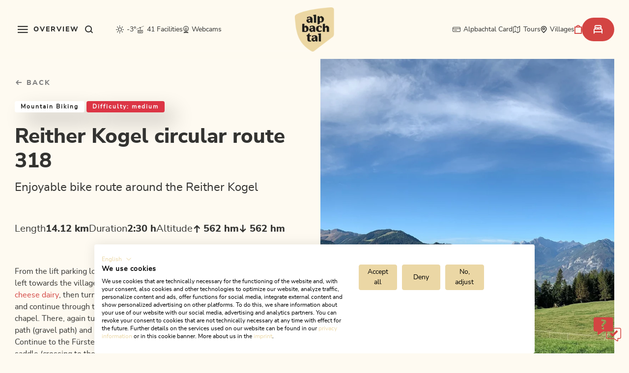

--- FILE ---
content_type: text/html; charset=UTF-8
request_url: https://www.alpbachtal.at/en/search-and-book/tours/MTB-Route-318-Reither-Kogel-Reith-i.Alpbachtal_tour_10517?page=2
body_size: 94003
content:

<!doctype html>
<html lang="en">
<head>
    <meta http-equiv="X-UA-Compatible" content="IE=edge">
    <meta charset="UTF-8">

                        <!-- Robots included -->
            <title>Reither Kogel circular route 318 | Alpbachtal</title>
            <meta name="robots" content="noindex,follow" />
<meta name="description" content="Enjoyable bike route around the Reither Kogel" />

            
            
            

<!-- OPEN GRAPH -->
<meta property="og:title" content="Reither Kogel circular route 318 | Alpbachtal" />
<meta property="og:description" content="Enjoyable bike route around the Reither Kogel" />
<meta property="og:image" content="https://www.alpbachtal.at/Touren/alpbachtal/reither-kogel-rundtour-318-35343043/390909/image-thumb__390909__tour-detail-hero/42840105_1844906707.jpg" />
<meta property="og:image:secure" content="https://www.alpbachtal.at/Touren/alpbachtal/reither-kogel-rundtour-318-35343043/390909/image-thumb__390909__tour-detail-hero/42840105_1844906707.jpg" />
<meta property="og:secure" content="https://www.alpbachtal.at/Touren/alpbachtal/reither-kogel-rundtour-318-35343043/390909/image-thumb__390909__tour-detail-hero/42840105_1844906707.jpg" />
<meta property="og:image" content="https://www.alpbachtal.at/Touren/alpbachtal/reither-kogel-rundtour-318-35343043/390909/image-thumb__390909__og-image/42840105_1844906707.jpg" />
<meta property="og:image:secure" content="https://www.alpbachtal.at/Touren/alpbachtal/reither-kogel-rundtour-318-35343043/390909/image-thumb__390909__og-image/42840105_1844906707.jpg" />
<meta property="og:secure" content="https://www.alpbachtal.at/Touren/alpbachtal/reither-kogel-rundtour-318-35343043/390909/image-thumb__390909__og-image/42840105_1844906707.jpg" />
<meta property="og:url" content="https://www.alpbachtal.at/en/search-and-book/tours/Reither-Kogel-circular-route-318_tour_10517?page=2" />
<meta property="og:type" content="website" />
<!-- /OPEN GRAPH -->


        
        
        

        <script>_config = {};</script>

<meta name="format-detection" content="telephone=no"/>

<link rel="apple-touch-icon" sizes="152x152" href="/static/favicons//apple-touch-icon-152x152.png">
<link rel="apple-touch-icon" sizes="180x180" href="/static/favicons//apple-touch-icon-180x180.png">
<link rel="icon" type="image/png" href="/static/favicons//favicon-32x32.png" sizes="32x32">
<link rel="icon" type="image/png" href="/static/favicons//android-chrome-192x192.png" sizes="192x192">
<link rel="icon" type="image/png" href="/static/favicons//favicon-96x96.png" sizes="96x96">
<link rel="manifest" href="/manifest.json">
<link rel="mask-icon" href="/static/favicons//safari-pinned-tab.svg">



<meta name="viewport" content="width=device-width, initial-scale=1.0">




    <link rel="preload" href="/cache-buster-1769672527/static/build/css/libs.css" as="style" onload="this.onload=null;this.rel='stylesheet'"><noscript><link rel="stylesheet" href="/cache-buster-1769672527/static/build/css/libs.css" /></noscript>

<style>:root{--color-primary:#ecd7a3;--color-secondary:#d34442;--color-text-default:#333331;--color-text-muted:#989691;--color-text-btn-primary:#333331;--color-text-btn-white:#191919;--color-booking-btn:#d34442;--color-default:#2d343e;--color-white:#fff;--color-grey:#1d1d1b;--color-light-grey:#f7f7f6;--color-dark-grey:#bec2c6;--color-dark:#343a40;--color-middle-grey:#7f7f7f;--color-beige:#fefaf1;--color-bg-default:#fefefe;--color-status-medium:#e1be66;--color-success:#499f68;--color-info:#ffc107;--color-warning:#ffc107;--color-info-blue:#17a2b8;--color-danger:#dc3545;--color-primary-contrast:#fff;--color-secondary-contrast:#fff;--color-success-contrast:#fff;--color-info-contrast:var(--color-text-default);--color-warning-contrast:var(--color-text-default);--color-danger-contrast:#fff;--color-light-contrast:var(--color-text-default);--color-dark-contrast:#fff;--color-white-contrast:var(--color-text-default);--color-default-contrast:#fff;--color-flatpickr:#014b94;--color-primary-dark:#235275;--color-secondary-dark:#424d56;--color-success-dark:#12862b;--color-info-dark:#967102;--color-warning-dark:#967102;--color-danger-dark:#cc2333;--color-light-dark:#e4e8ec;--color-dark-dark:#14191e;--color-white-dark:#f8f9fa;--color-default-dark:#1f232a;--color-primary-light:#fefaf1;--color-secondary-light:#6e8090;--color-success-light:#1ee048;--color-info-light:#fbbd03;--color-warning-light:#fbbd03;--color-danger-light:#e15260;--color-light-light:#fff;--color-dark-light:#687f96;--color-white-light:#fff;--color-default-light:#3b4552;--color-body-bg:#fefaf1;--color-main-nav-bg:rgba(254,250,241,0.8);--font-default:"nunito-sans-regular",sans-serif;--font-default-bold:"nunito-sans-bold",sans-serif;--font-default-extra-bold:"nunito-sans-extrabold",sans-serif;--font-size-default:1rem;--font-size-default--mobile:0.875rem;--font-weight-default:400;--font-weight-bold:700;--font-weight-extra-bold:800;--container-max-width:105rem;--container-md-max-width:67.5rem;--container-lg-max-width:84.6875rem;--container-sm-max-width:50rem;--container-padding:1.875rem;--container-padding--mobile:1.5rem;--color-alpbachtal:#ecd7a3;--color-wildschoenau:#014b94;--color-skijuwel:#e5332a;--color-cca:#6fa287}/*!
 * Bootstrap v5.1.2 (https://getbootstrap.com/)
 * Copyright 2011-2021 The Bootstrap Authors
 * Copyright 2011-2021 Twitter, Inc.
 * Licensed under MIT (https://github.com/twbs/bootstrap/blob/main/LICENSE)
 */*,:after,:before{-webkit-box-sizing:border-box;box-sizing:border-box}html{font-family:sans-serif;line-height:1.15;-webkit-text-size-adjust:100%;-webkit-tap-highlight-color:rgba(0,0,0,0)}article,aside,figcaption,figure,footer,header,hgroup,main,nav,section{display:block}body{margin:0;font-family:var(--bs-font-sans-serif);font-weight:400;line-height:1.5;color:#212529;text-align:left;background-color:#fff}[tabindex="-1"]:focus:not(:focus-visible){outline:0!important}ol,ul{padding-left:2rem}dl,ol,ul{margin-top:0;margin-bottom:1rem}ol ol,ol ul,ul ol,ul ul{margin-bottom:0}dd{margin-bottom:.5rem;margin-left:0}blockquote{margin:0 0 1rem}b,strong{font-weight:bolder}small{font-size:80%}figure{margin:0 0 1rem}img{vertical-align:middle;border-style:none}[hidden]{display:none!important}h1,h2,h3,h4,h5,h6{margin-top:0;margin-bottom:.5rem}p{margin-top:0;margin-bottom:1rem}button,input,optgroup,select,textarea{margin:0;font-family:inherit;font-size:inherit;line-height:inherit}.container,.container-fluid{width:100%;padding-right:.75rem;padding-right:var(--bs-gutter-x,.75rem);padding-left:.75rem;padding-left:var(--bs-gutter-x,.75rem);margin-right:auto;margin-left:auto}.row{--bs-gutter-x:1.5rem;--bs-gutter-y:0;display:-webkit-box;display:-ms-flexbox;display:flex;-ms-flex-wrap:wrap;flex-wrap:wrap;margin-top:calc(var(--bs-gutter-y)*-1);margin-right:calc(var(--bs-gutter-x)*-0.5);margin-left:calc(var(--bs-gutter-x)*-0.5)}.row>*{-ms-flex-negative:0;flex-shrink:0;width:100%;max-width:100%;padding-right:calc(var(--bs-gutter-x)*0.5);padding-left:calc(var(--bs-gutter-x)*0.5);margin-top:var(--bs-gutter-y)}.col{-webkit-box-flex:1;-ms-flex:1 0;flex:1 0}.col-auto{-webkit-box-flex:0;-ms-flex:0 0 auto;flex:0 0 auto;width:auto}.col-2{-webkit-box-flex:0;-ms-flex:0 0 auto;flex:0 0 auto;width:16.66667%}.col-3{-webkit-box-flex:0;-ms-flex:0 0 auto;flex:0 0 auto;width:25%}.col-4{-webkit-box-flex:0;-ms-flex:0 0 auto;flex:0 0 auto;width:33.33333%}.col-5{-webkit-box-flex:0;-ms-flex:0 0 auto;flex:0 0 auto;width:41.66667%}.col-6{-webkit-box-flex:0;-ms-flex:0 0 auto;flex:0 0 auto;width:50%}.col-8{-webkit-box-flex:0;-ms-flex:0 0 auto;flex:0 0 auto;width:66.66667%}.col-9{-webkit-box-flex:0;-ms-flex:0 0 auto;flex:0 0 auto;width:75%}.col-12{-webkit-box-flex:0;-ms-flex:0 0 auto;flex:0 0 auto;width:100%}.g-1,.gx-1{--bs-gutter-x:.25rem}.g-1,.gy-1{--bs-gutter-y:.25rem}.g-2,.gx-2{--bs-gutter-x:.5rem}.g-2,.gy-2{--bs-gutter-y:.5rem}.g-3{--bs-gutter-x:1rem}.g-3,.gy-3{--bs-gutter-y:1rem}.g-4{--bs-gutter-x:1.5rem}.g-4,.gy-4{--bs-gutter-y:1.5rem}.g-5{--bs-gutter-x:3rem}.g-5,.gy-5{--bs-gutter-y:3rem}.btn{display:inline-block;font-family:800;font-family:var(--font-weight-extra-bold);font-weight:800;font-weight:var(--font-weight-extra-bold);line-height:1.357;color:#212529;text-align:center;text-decoration:none;vertical-align:middle;cursor:pointer;-webkit-user-select:none;-moz-user-select:none;-ms-user-select:none;user-select:none;background-color:transparent;border:2px solid transparent;padding:1rem 1.875rem;font-size:.875rem;border-radius:3.3125rem}.btn-primary{color:#000;background-color:#ecd7a3;border-color:#ecd7a3}.btn-secondary{color:#fff;background-color:#d34442;border-color:#d34442}.btn-success{color:#fff;background-color:#499f68;border-color:#499f68}.btn-info{color:#000;background-color:#0dcaf0;border-color:#0dcaf0}.btn-danger{color:#fff;background-color:#dc3545;border-color:#dc3545}.ratio{position:relative;width:100%}.ratio:before{display:block;padding-top:var(--bs-aspect-ratio);content:""}.ratio>*{position:absolute;top:0;left:0;width:100%;height:100%}.ratio-hero-portal{--bs-aspect-ratio:42.85714%}.ratio-hero-content{--bs-aspect-ratio:37.5%}.ratio-1x1{--bs-aspect-ratio:100%}.ratio-3x2{--bs-aspect-ratio:66.66667%}.ratio-16x9{--bs-aspect-ratio:56.25%}.ratio-8x3{--bs-aspect-ratio:37.5%}.ratio-8x7{--bs-aspect-ratio:87.5%}.ratio-3x4{--bs-aspect-ratio:133.33333%}.ratio-4x3{--bs-aspect-ratio:75%}.ratio-2x3{--bs-aspect-ratio:150%}.ratio-7x3{--bs-aspect-ratio:42.85714%}.ratio-7x4{--bs-aspect-ratio:57.14286%}.ratio-6x7{--bs-aspect-ratio:116.66667%}.ratio-event-teaser-portrait{--bs-aspect-ratio:148.75%}.ratio-blog-teaser-item-square{--bs-aspect-ratio:100%}.ratio-blog-teaser-item-portrait{--bs-aspect-ratio:204.9505%}.ratio-blog-teaser-item-landscape{--bs-aspect-ratio:48.55072%}.ratio-interactive-map,.ratio-trip-planner{--bs-aspect-ratio:42.85714%}.visually-hidden,.visually-hidden-focusable:not(:focus):not(:focus-within){position:absolute!important;width:1px!important;height:1px!important;padding:0!important;margin:-1px!important;overflow:hidden!important;clip:rect(0,0,0,0)!important;white-space:nowrap!important;border:0!important}.ratio-cover-centered{height:100%;overflow:hidden}.ratio-cover-centered .ratio-item,.ratio-cover-centered>:not(button):not(.not-ratio){width:auto;min-width:100%;height:auto;min-height:100%;left:50%;top:50%;-webkit-transform:translateX(-50%) translateY(-50%);transform:translateX(-50%) translateY(-50%)}.opacity-75{opacity:.75!important}.overflow-hidden{overflow:hidden!important}.d-inline-block{display:inline-block!important}.d-block{display:block!important}.d-grid{display:grid!important}.d-flex{display:-webkit-box!important;display:-ms-flexbox!important;display:flex!important}.d-inline-flex{display:-webkit-inline-box!important;display:-ms-inline-flexbox!important;display:inline-flex!important}.d-none{display:none!important}.m-0{margin:0!important}.m-1{margin:.25rem!important}.m-2{margin:.5rem!important}.m-4{margin:1.5rem!important}.mx-3{margin-right:1rem!important;margin-left:1rem!important}.mx-auto{margin-right:auto!important;margin-left:auto!important}.my-4{margin-top:1.5rem!important;margin-bottom:1.5rem!important}.my-5{margin-top:3rem!important;margin-bottom:3rem!important}.mt-0{margin-top:0!important}.mt-1{margin-top:.25rem!important}.mt-2{margin-top:.5rem!important}.mt-3{margin-top:1rem!important}.mt-4{margin-top:1.5rem!important}.mt-5{margin-top:3rem!important}.mt-36{margin-top:2.25rem!important}.mt-80{margin-top:5rem!important}.mt-auto{margin-top:auto!important}.me-0{margin-right:0!important}.me-1{margin-right:.25rem!important}.me-3{margin-right:1rem!important}.me-4{margin-right:1.5rem!important}.me-5{margin-right:3rem!important}.mb-0{margin-bottom:0!important}.mb-1{margin-bottom:.25rem!important}.mb-2{margin-bottom:.5rem!important}.mb-3{margin-bottom:1rem!important}.mb-4{margin-bottom:1.5rem!important}.mb-5{margin-bottom:3rem!important}.mb-36{margin-bottom:2.25rem!important}.mb-110{margin-bottom:6.875rem!important}.ms-1{margin-left:.25rem!important}.ms-2{margin-left:.5rem!important}.ms-3{margin-left:1rem!important}.ms-5{margin-left:3rem!important}.bg-primary{--bs-bg-opacity:1;background-color:rgba(var(--bs-primary-rgb),var(--bs-bg-opacity))!important}.bg-secondary{--bs-bg-opacity:1;background-color:rgba(var(--bs-secondary-rgb),var(--bs-bg-opacity))!important}.bg-success{--bs-bg-opacity:1;background-color:rgba(var(--bs-success-rgb),var(--bs-bg-opacity))!important}.bg-info{--bs-bg-opacity:1;background-color:rgba(var(--bs-info-rgb),var(--bs-bg-opacity))!important}.bg-danger{--bs-bg-opacity:1;background-color:rgba(var(--bs-danger-rgb),var(--bs-bg-opacity))!important}.bg-light{--bs-bg-opacity:1;background-color:rgba(var(--bs-light-rgb),var(--bs-bg-opacity))!important}.bg-dark{--bs-bg-opacity:1;background-color:rgba(var(--bs-dark-rgb),var(--bs-bg-opacity))!important}.bg-white{--bs-bg-opacity:1;background-color:rgba(var(--bs-white-rgb),var(--bs-bg-opacity))!important}@font-face{font-family:nunito-sans-regular;src:url(/static/build/resources/nunitosans-regular.37255c176e01d057a221.woff2) format("woff2");font-weight:400;font-display:swap}@font-face{font-family:nunito-sans-bold;src:url(/static/build/resources/nunitosans-bold.358a6c2916f72e882676.woff2) format("woff2");font-weight:700;font-display:swap}@font-face{font-family:nunito-sans-extrabold;src:url(/static/build/resources/nunitosans-extrabold.b8fa7f8a3a96b720ea6c.woff2) format("woff2");font-weight:800;font-display:swap}a,a:focus,a:hover{color:inherit;text-decoration:none}th{font-family:nunito-sans-bold,sans-serif;font-family:var(--font-default-bold);font-weight:400}textarea{resize:vertical}label{font-weight:400}dl,label,ol,ul{margin-bottom:0}dt{font-weight:400}::-moz-selection{color:#fff;background-color:#ecd7a3;background-color:var(--color-primary)}::selection{color:#fff;background-color:#ecd7a3;background-color:var(--color-primary)}video{background:#000}html{-ms-overflow-style:scrollbar}body{position:relative;background-color:#fefaf1;background-color:var(--color-body-bg)}.body--freezed{overflow-y:hidden}.body--freezed:before{content:"";position:absolute;inset:0;-webkit-backdrop-filter:blur(8px);backdrop-filter:blur(8px);z-index:10}.body-cca--freezed{overflow:hidden}.body-cca--freezed:before{content:"";position:absolute;inset:0;background-color:#fff;z-index:10}.main-content--no-hero{padding-top:7.5rem}.content-cca--small{padding:0 2rem}body{color:#333331;color:var(--color-text-default);font-family:nunito-sans-regular,sans-serif;font-family:var(--font-default);font-size:1rem;font-size:var(--font-size-default);word-break:break-word}.font-default{font-weight:var(--font-default-weight)}.strong,b,strong{font-family:nunito-sans-bold,sans-serif;font-family:var(--font-default-bold);font-weight:400}.h1,.h2,.h3,.h4,.h5,.h6,.h-style,h1,h2,h3,h4,h5,h6{margin-top:0;display:block;color:inherit;font-family:nunito-sans-extrabold,sans-serif;font-family:var(--font-default-extra-bold)}.h1,h1{font-size:3rem;letter-spacing:.125rem}.h1,.h2,h1,h2{color:#ecd7a3;color:var(--color-primary)}.h2,h2{font-size:2.5rem;letter-spacing:.0625rem}.h3,h3{font-size:2rem;letter-spacing:0}.h4,h4{font-size:1.5rem}.h5,h5{font-size:1.25rem}.h6,h6{font-size:1rem}.h-style{font-size:2.25rem;line-height:1}.h-style--outline{color:transparent!important;-webkit-text-stroke:1px rgba(0,0,0,.3)}.h-style-sub{font-size:1.5rem!important;line-height:1!important;font-family:nunito-sans-extrabold,sans-serif!important;font-family:var(--font-default-extra-bold)!important}table{word-break:normal}.vertical-gutter{margin-top:calc(var(--bs-gutter-y)*-1)}.vertical-gutter__item{margin-top:var(--bs-gutter-y)}.vertical-gutter,.vertical-gutter--3,.vertical-gutter--6,.vertical-gutter--24{display:-webkit-box;display:-ms-flexbox;display:flex;-webkit-box-orient:vertical;-webkit-box-direction:normal;-ms-flex-direction:column;flex-direction:column;grid-gap:var(--bs-gutter-y)}.vertical-gutter--3{--bs-gutter-y:$gutters [3]}.vertical-gutter--6{margin-top:-.375rem}.vertical-gutter--6>.vertical-gutter__item,.vertical-gutter--6>[class*=" col"],.vertical-gutter--6>[class^=col]{margin-top:.375rem}.vertical-gutter--24{margin-top:-.375rem}.vertical-gutter--24>.vertical-gutter__item,.vertical-gutter--24>[class*=" col"],.vertical-gutter--24>[class^=col]{margin-top:1.5rem}.ratio-item{position:absolute;top:0;left:0;width:100%;height:100%}.container.container{max-width:108.75rem;max-width:calc(var(--container-max-width) + var(--container-padding)*2);width:100%}.container{padding-left:1.875rem;padding-left:var(--container-padding);padding-right:1.875rem;padding-right:var(--container-padding)}.container--lg{max-width:88.4375rem;max-width:calc(var(--container-lg-max-width) + var(--container-padding)*2)}.container--lg,.container--md{margin:0 auto;width:100%;padding-left:1.875rem;padding-left:var(--container-padding);padding-right:1.875rem;padding-right:var(--container-padding)}.container--md{max-width:71.25rem;max-width:calc(var(--container-md-max-width) + var(--container-padding)*2)}.container--sm{margin:0 auto;max-width:53.75rem;max-width:calc(var(--container-sm-max-width) + var(--container-padding)*2);width:100%;padding-left:1.875rem;padding-left:var(--container-padding);padding-right:1.875rem;padding-right:var(--container-padding)}.container--breadcrumbs{padding-left:1.5rem;padding-left:var(--container-padding--mobile);padding-right:1.5rem;padding-right:var(--container-padding--mobile);position:relative;z-index:1}.content-block+.content-block,.content-block+.pimcore_area_content>.content-block,.content-block+iframe+.content-block,.parallax-area__content>.title-block.content-block,.pimcore_area_content+.content-block,.pimcore_area_content+.footer-top,.pimcore_area_content+.pimcore_area_content>.content-block,.pimcore_area_content+iframe+.content-block,.pimcore_area_content+iframe+.pimcore_area_content>.content-block{margin-top:3rem}.content-block+.content-block--sm,.content-block+.pimcore_area_content>.content-block--sm,.content-block--sm+.content-block--sm,.pimcore_area_content+.pimcore_area_content>.content-block--sm{margin-top:3.125rem}.content-block+.content-block--xs,.content-block+.pimcore_area_content>.content-block--xs,.content-block--xs+.content-block--xs,.pimcore_area_content+.pimcore_area_content>.content-block--xs{margin-top:2.5rem}.content-block+.content-block--xl,.content-block+.pimcore_area_content>.content-block--xl,.content-block--xl+.content-block--xl,.pimcore_area_content+.pimcore_area_content>.content-block--xl{margin-top:6.25rem}.pimcore_area_content:last-child .content-block.content-block--no-footer-margin{margin-bottom:-3.75rem}.content-visibility--auto .content-block{contain-intrinsic-size:1px;content-visibility:auto}.hero-portal{position:relative}.hero-portal__image{z-index:-1}.hero-portal__image-color:after{background:#6fa287;background:var(--color-cca);opacity:.2;content:"";position:absolute;top:0;left:0;width:100%;height:100%}.hero-portal__title{position:absolute;top:50%;left:50%;-webkit-transform:translate(-50%,-50%);transform:translate(-50%,-50%);color:#fefaf1;color:var(--color-beige);font-family:nunito-sans-extrabold,sans-serif;font-family:var(--font-default-extra-bold);font-size:3rem;letter-spacing:.125rem;line-height:4.125rem}.hero-portal__forms{position:absolute;bottom:0;left:0;width:100%;z-index:-1}.hero-portal__forms--skijuwel{mix-blend-mode:lighten;overflow:hidden;width:100%;height:200px;position:absolute;bottom:0}.hero-portal__forms--skijuwel .hero-portal__forms-rec{-webkit-clip-path:ellipse(60% 50% at 50% 100%);clip-path:ellipse(60% 50% at 50% 100%);background-color:#f7f7f6;background-color:var(--color-light-grey);width:100%;height:100%}.hero-portal__quickfinder{position:absolute;bottom:0;left:50%;-webkit-transform:translateX(-50%);transform:translateX(-50%)}.hero-portal__quickfinder--wildschoenau{bottom:0;-webkit-transform:translate(-50%,50%);transform:translate(-50%,50%)}.hero-portal__quickfinder--skijuwel-wrapper{position:absolute;width:100%;display:block;bottom:3.125rem;-webkit-transform:translate(-50%,50%);transform:translate(-50%,50%);left:50%}.hero-portal__ticket-btn .icon{font-size:1.375rem}.hero-portal__flower{height:1.5rem;-o-object-fit:contain;object-fit:contain;-webkit-filter:grayscale(1) brightness(2);filter:grayscale(1) brightness(2);width:100%;margin:0 auto}.hero-portal__video-controls{position:absolute;bottom:1rem;right:1rem;z-index:10}.hero-portal__video-controls-icon{color:#fff;border-radius:50%;border:2px solid #fff;font-size:1rem;padding:1rem}.hero-portal__video{-o-object-fit:cover;object-fit:cover}.region-dropdown__btn{background-color:transparent;text-align:left;font-size:.75rem;-webkit-box-shadow:none;box-shadow:none;border:none;display:-webkit-box;display:-ms-flexbox;display:flex;-webkit-box-align:center;-ms-flex-align:center;align-items:center;padding-left:0}.main-navbar--shadow .region-dropdown__btn{color:#fff}.region-dropdown__btn:after{content:"\EA1C";content:var(--icon-chevron);font-family:iconfont;border:none;font-size:.3125rem;margin-left:.375rem}.region-dropdown__icon{font-size:1rem;margin-right:.375rem}.booking-quickfinder-wrapper{position:relative;z-index:11}.booking-quickfinder{background-color:#f7f7f6;background-color:var(--color-light-grey)}.booking-quickfinder__item{height:4.5rem;display:-webkit-box;display:-ms-flexbox;display:flex;-webkit-box-pack:center;-ms-flex-pack:center;justify-content:center;-ms-flex-line-pack:center;align-content:center;-webkit-box-orient:vertical;-webkit-box-direction:normal;-ms-flex-direction:column;flex-direction:column;padding:.625rem 1.5625rem;-webkit-filter:drop-shadow(0 0 3.75rem rgba(51,51,49,.24));filter:drop-shadow(0 0 3.75rem rgba(51,51,49,.24))}.booking-quickfinder__item--active{background-color:#fff;border-radius:3.3125rem}.booking-quickfinder__label{font-size:.75rem;color:#1d1d1b;color:var(--color-grey)}.booking-quickfinder__text{font-family:nunito-sans-bold,sans-serif;font-family:var(--font-default-bold);font-weight:700;font-weight:var(--font-weight-bold);font-size:.875rem;color:#333331;color:var(--color-text-default)}.booking-quickfinder__flyout{-webkit-box-shadow:0 0 40px 0 rgba(51,51,49,.24);box-shadow:0 0 40px 0 rgba(51,51,49,.24);border-radius:2.25rem;background-color:#fff;width:100%;max-width:26.625rem;padding:1.375rem;position:relative;bottom:100%;margin-bottom:.75rem;z-index:9}.booking-quickfinder__flyout .flatpickr-input{display:none}.booking-quickfinder__flyout--small{width:100%;text-align:center;display:-webkit-box;display:-ms-flexbox;display:flex;-webkit-box-pack:center;-ms-flex-pack:center;justify-content:center;-webkit-box-orient:vertical;-webkit-box-direction:normal;-ms-flex-direction:column;flex-direction:column;padding:1.375rem}.booking-quickfinder__flyout-label{font-weight:700;font-weight:var(--font-weight-bold);font-family:nunito-sans-bold,sans-serif;font-family:var(--font-default-bold);font-size:1rem}.booking-quickfinder__flyout-text{font-size:.875rem;color:#7f7f7f;color:var(--color-middle-grey)}.booking-quickfinder__flyout-item{padding-bottom:1.5rem}.booking-quickfinder__flyout-item:last-of-type{padding-bottom:0}.booking-quickfinder__flyout-item+.booking-quickfinder__flyout-item{padding-top:1.5rem;border-top:1px solid #f7f7f6;border-top:1px solid var(--color-light-grey)}.booking-quickfinder__child-item{padding:.375rem 0;line-height:1.625;font-weight:700;font-weight:var(--font-weight-bold)}.booking-quickfinder__child-item--disabled{opacity:.4}.booking-quickfinder__flyout-close{width:1.5rem;height:1.5rem;-webkit-box-shadow:none;box-shadow:none;border:none;background-color:#fff;border-radius:50%;right:-1.5625rem;top:-1.125rem;position:absolute;display:-webkit-box;display:-ms-flexbox;display:flex;-webkit-box-pack:center;-ms-flex-pack:center;justify-content:center;-webkit-box-align:center;-ms-flex-align:center;align-items:center;line-height:1;text-align:center}.booking-quickfinder__btn{border:none;background-color:#f7f7f6;background-color:var(--color-light-grey);height:3.75rem;border-radius:3.3125rem;-webkit-box-shadow:0 0 60px 0 rgba(51,51,49,.24);box-shadow:0 0 60px 0 rgba(51,51,49,.24);text-align:left;padding:.375rem .375rem .375rem 1.5rem;display:grid;grid-auto-flow:row dense;grid-auto-columns:1fr;grid-auto-rows:1fr;grid-template-columns:1fr 3rem;grid-template-rows:auto auto;gap:0 3px;width:100%;grid-template-areas:". icon" ". icon"}.booking-quickfinder__btn-label{font-size:.75rem;color:#1d1d1b;color:var(--color-grey);line-height:1.33333;font-weight:var(--font-weight);-ms-flex-item-align:end;align-self:flex-end;display:block}.booking-quickfinder__btn-text{font-size:.75rem;-ms-flex-item-align:start;align-self:flex-start;display:block;font-weight:700;font-weight:var(--font-weight-bold);color:#333331;color:var(--color-text-default)}.booking-quickfinder__btn-icon{grid-area:icon;height:3rem;border-radius:50%;background:#d34442;background:var(--color-secondary);display:-webkit-box;display:-ms-flexbox;display:flex;-webkit-box-pack:center;-ms-flex-pack:center;justify-content:center;-webkit-box-align:center;-ms-flex-align:center;align-items:center;font-size:1.4375rem;color:#fff;padding-left:.3125rem}.flyout-open:before{content:"";position:absolute;z-index:8;width:100%;height:100%;-webkit-backdrop-filter:blur(5px);backdrop-filter:blur(5px)}.booking-quickfinder__headline{font-size:1.5rem;line-height:1;font-family:nunito-sans-extrabold,sans-serif;font-family:var(--font-default-extra-bold);font-weight:800;font-weight:var(--font-weight-extra-bold);margin-bottom:2.25rem;text-align:center;margin-top:1rem}.booking-quickfinder__mobile-close{position:absolute;top:9.125rem;right:2.25rem;color:#989691;color:var(--color-text-muted);font-size:.75rem}.booking-quickfinder__warning{color:red}.title-block__top-title{color:#ecd7a3;color:var(--color-primary);text-transform:uppercase;letter-spacing:.5rem;margin-bottom:.375rem;font-size:1rem;line-height:1.375rem;font-family:nunito-sans-extrabold,sans-serif;font-family:var(--font-default-extra-bold)}.title-block__title{color:#333331;color:var(--color-text-default);margin-bottom:1.5rem}.title-block--centered{text-align:center}.title-block__sub-title{font-size:1rem;line-height:1.375;font-family:nunito-sans-regular,sans-serif;font-family:var(--font-default);font-weight:400;font-weight:var(--font-weight-default)}.title-block__image-divider{width:1.5rem;height:auto;margin-bottom:.75rem}.wysiwyg{line-height:1.625}.wysiwyg>ol,.wysiwyg>p,.wysiwyg>table,.wysiwyg>ul{margin-bottom:2em}.wysiwyg>ol:last-child,.wysiwyg>p:last-child,.wysiwyg>table:last-child,.wysiwyg>ul:last-child{margin-bottom:0}.wysiwyg img{max-width:100%;height:auto!important}.wysiwyg a:not(.btn){color:#d34442;color:var(--color-secondary)}.wysiwyg a:active:not(.btn),.wysiwyg a:focus:not(.btn),.wysiwyg a:hover:not(.btn){color:#d34442;color:var(--color-secondary);text-decoration:underline}.wysiwyg--intro-paragraph{font-size:1.25rem;line-height:2.25rem}.wysiwyg--two-col-intro{color:#d34442;color:var(--color-secondary);font-family:nunito-sans-extrabold,sans-serif;font-family:var(--font-default-extra-bold)}.card{border-radius:6px;overflow:hidden}.card-body{padding:1.25rem}.card-title{font-size:clamp(1.2rem,1.2vw,1.5rem)}.card-title--margin-bottom{margin-bottom:1.5rem}.card-list-item{padding-top:.75rem;padding-bottom:.75rem;border-top:.0625rem solid rgba(152,150,145,.2);font-size:.875rem}.card-list-item:last-of-type{border-bottom:.0625rem solid rgba(152,150,145,.2)}.card-top{display:-webkit-box;display:-ms-flexbox;display:flex;-webkit-box-pack:justify;-ms-flex-pack:justify;justify-content:space-between;-webkit-box-align:center;-ms-flex-align:center;align-items:center;padding:1.5rem .75rem 0 1.5rem;margin-bottom:2.125rem}.card-price__background{width:11.25rem;position:absolute;top:-1.875rem;left:0}.card-price__background path{fill:#ecd7a3!important;fill:var(--color-primary)!important}.card-price__price{color:#000;line-height:1;position:relative}.card-price__amount{font-family:nunito-sans-extrabold,sans-serif;font-family:var(--font-default-extra-bold);font-size:1.25rem}.card-price__from{font-size:.75rem}.card-price__text{font-size:.75rem;font-family:nunito-sans-extrabold,sans-serif;font-family:var(--font-default-extra-bold)}.card__shortlist-button{width:3rem;height:3rem;border:.0625rem solid #7f7f7f;border:.0625rem solid var(--color-middle-grey);border-radius:50%;color:#7f7f7f;color:var(--color-middle-grey);display:-webkit-box;display:-ms-flexbox;display:flex;-webkit-box-align:center;-ms-flex-align:center;align-items:center;-webkit-box-pack:center;-ms-flex-pack:center;justify-content:center;font-size:.9375rem;background-color:#fff;-ms-flex-negative:0;flex-shrink:0}.card__shortlist-button.is-active{border:.0625rem solid #d34442;border:.0625rem solid var(--color-secondary);color:#d34442;color:var(--color-secondary)}.btn-no-styling{border:none;background:none;text-align:left;padding:0;color:inherit;font-family:inherit;font-weight:inherit;cursor:pointer}.btn{text-transform:uppercase;-webkit-box-shadow:1.25rem 1.25rem 2.5rem rgba(0,0,0,.12);box-shadow:1.25rem 1.25rem 2.5rem rgba(0,0,0,.12);display:-webkit-inline-box;display:-ms-inline-flexbox;display:inline-flex;-webkit-column-gap:.75rem;-moz-column-gap:.75rem;column-gap:.75rem;-webkit-box-align:center;-ms-flex-align:center;align-items:center;-webkit-box-pack:center;-ms-flex-pack:center;justify-content:center}.btn,.btn-sm{letter-spacing:.125rem}.btn-sm{line-height:1;font-family:var(--font-default-medium);font-weight:var(--font-weight-medium)}.btn-booking{background-color:#d34442;background-color:var(--color-secondary);color:#fff;display:-webkit-box;display:-ms-flexbox;display:flex;-webkit-box-pack:center;-ms-flex-pack:center;justify-content:center;-webkit-box-align:center;-ms-flex-align:center;align-items:center}.btn__icon{font-size:1.1875rem}.btn__icon--small{font-size:.625rem}.btn-white{background-color:#fff}.btn-white:active,.btn-white:focus{color:#000}.btn-back{font-family:nunito-sans-extrabold,sans-serif;font-family:var(--font-default-extra-bold);font-weight:800;font-weight:var(--font-weight-extra-bold);color:#7f7f7f;color:var(--color-middle-grey);font-size:.875rem;letter-spacing:.125rem;text-transform:uppercase}.btn-back--margin-bottom{margin-bottom:1.5rem}.btn-link{color:#333331;color:var(--color-text-default);text-transform:uppercase;letter-spacing:.125rem;font-size:.875rem;font-family:nunito-sans-bold,sans-serif;font-family:var(--font-default-bold);font-weight:700;font-weight:var(--font-weight-bold);text-decoration:none}.btn-link:hover{color:#d34442;color:var(--color-secondary)}.btn-no-shadow{-webkit-box-shadow:none;box-shadow:none}.btn-alpbachtal{background-color:#ecd7a3;background-color:var(--color-alpbachtal);color:#333331;color:var(--color-text-default)}.btn-wildschoenau{background-color:#014b94;background-color:var(--color-wildschoenau);color:#fff}.btn-skijuwel{background-color:#008bd0;color:#fff}.main-navbar{width:100%;z-index:10;position:relative}.main-navbar-nav{background:rgba(254,250,241,.8);background:var(--color-main-nav-bg);-webkit-backdrop-filter:blur(10px);backdrop-filter:blur(10px);display:-webkit-box;display:-ms-flexbox;display:flex;-webkit-box-align:center;-ms-flex-align:center;align-items:center}.main-navbar--fixed{position:fixed;left:0;right:0;top:0}.main-navbar--shadow:before{content:"";position:absolute;top:0;left:0;right:0;pointer-events:none;height:16.5rem;background:-webkit-gradient(linear,left top, left bottom,from(#000),to(transparent));background:-o-linear-gradient(top,#000,transparent);background:linear-gradient(180deg,#000,transparent);opacity:.3}.main-navbar--shadow .main-navbar-nav{background-color:transparent;-webkit-backdrop-filter:none;backdrop-filter:none;color:#fff;min-height:unset}.main-navbar--shadow .main-navbar__brand{width:6.6875rem;height:7.5rem}.main-navbar--shadow .main-navbar__brand--skijuwel{width:16.875rem;height:auto;aspect-ratio:220/96;position:relative}.main-navbar--shadow .main-navbar__brand--wildschoenau{width:10.3125rem;height:6.25rem}.main-navbar--shadow .main-navbar__brand--cca{width:18.75rem;height:auto;aspect-ratio:254/90;padding-top:.5rem}.main-navbar__container{z-index:10;position:relative;width:100%;display:grid;grid-template-rows:0 1fr;grid-template-columns:1fr 1fr 1fr;grid-template-areas:"area-meta-nav area-meta-nav area-meta-nav" "area-menu-search area-logo area-regions-shop"}.main-navbar__brand{width:5rem;height:5.625rem;-o-object-fit:cover;object-fit:cover;-webkit-transition:width .3s ease,height .3s ease;-o-transition:width .3s ease,height .3s ease;transition:width .3s ease,height .3s ease}.main-navbar__brand--skijuwel{width:9.375rem;height:auto;aspect-ratio:220/96}.main-navbar__brand--cca{width:10rem;height:auto;aspect-ratio:254/90}.main-navbar__area-logo,.main-navbar__area-toggle{display:-webkit-box;display:-ms-flexbox;display:flex;-webkit-box-align:center;-ms-flex-align:center;align-items:center}.main-navbar__area-logo{grid-area:area-logo;display:-webkit-box;display:-ms-flexbox;display:flex;-webkit-box-pack:center;-ms-flex-pack:center;justify-content:center;opacity:1;-webkit-transition:opacity .3s ease;-o-transition:opacity .3s ease;transition:opacity .3s ease}.body--freezed .main-navbar__area-logo{opacity:0}.main-navbar__area-toggle{grid-area:area-toggle}.main-navbar__area-nav-list{display:-webkit-box;display:-ms-flexbox;display:flex;grid-area:area-nav-list;-webkit-box-align:center;-ms-flex-align:center;align-items:center;justify-self:end}.main-navbar__area-lang-switch{grid-area:area-lang-switch;justify-self:flex-end}.main-navbar__area-meta-nav{display:-webkit-box;display:-ms-flexbox;display:flex;-webkit-box-align:center;-ms-flex-align:center;align-items:center;grid-area:area-meta-nav;opacity:1;-webkit-transition:opacity .3s ease;-o-transition:opacity .3s ease;transition:opacity .3s ease}.body--freezed .main-navbar__area-meta-nav{opacity:0}.main-navbar__area-regions-shop{display:-webkit-box;display:-ms-flexbox;display:flex;-webkit-box-align:center;-ms-flex-align:center;align-items:center;-webkit-box-pack:end;-ms-flex-pack:end;justify-content:flex-end;grid-area:area-regions-shop;opacity:1;-webkit-transition:opacity .3s ease;-o-transition:opacity .3s ease;transition:opacity .3s ease}.body--freezed .main-navbar__area-regions-shop{opacity:0}.main-navbar__area-menu-search{display:-webkit-box;display:-ms-flexbox;display:flex;grid-area:area-menu-search}.main-navbar__list{display:-webkit-box;display:-ms-flexbox;display:flex;-webkit-column-gap:2.25rem;-moz-column-gap:2.25rem;column-gap:2.25rem}.main-navbar__item__link{font-size:.875rem;line-height:1.35714;display:-webkit-box;display:-ms-flexbox;display:flex;-webkit-box-align:center;-ms-flex-align:center;align-items:center;background-color:transparent;border:none;-webkit-box-shadow:none;box-shadow:none;overflow:hidden;position:relative;z-index:1;padding:.1875rem 0}.main-navbar__item__link:before{content:"";position:absolute;bottom:0;left:0;width:0;height:.0625rem;z-index:-1;-webkit-transition:width .3s ease;-o-transition:width .3s ease;transition:width .3s ease;background-color:#d34442;background-color:var(--color-secondary)}.main-navbar__item__link:hover{color:#d34442;color:var(--color-secondary)}.main-navbar__item__link:hover:before{width:100%}.main-navbar__item__link.is-active{color:#d34442;color:var(--color-secondary)}.main-navbar__item:not(.main-navbar__item--search){-webkit-transition:-webkit-transform .2s ease;transition:-webkit-transform .2s ease;-o-transition:transform .2s ease;transition:transform .2s ease;transition:transform .2s ease, -webkit-transform .2s ease;-webkit-backface-visibility:hidden}.main-navbar__item--search{margin-left:3.75rem;color:#989691;color:var(--color-text-muted)}.main-navbar__item-icon{font-size:1rem;font-weight:400;margin-right:.375rem}.main-navbar__item-icon--small{font-size:.625rem}.main-navbar__shop-link{display:-webkit-box;display:-ms-flexbox;display:flex;-webkit-box-align:center;-ms-flex-align:center;align-items:center;-webkit-column-gap:.75rem;-moz-column-gap:.75rem;column-gap:.75rem;color:#d34442;color:var(--color-secondary);-webkit-transition:color .3s ease;-o-transition:color .3s ease;transition:color .3s ease}.main-navbar--shadow .main-navbar__shop-link{color:#fff}.main-navbar--shadow .main-navbar__shop-link--btn{background-color:transparent}.main-navbar__shop-link--btn:hover{color:#fff}.main-navbar__shop-link--btn-white{background-color:#fff;color:#d34442;color:var(--color-secondary);border-radius:3.3125rem;-webkit-transition:background-color .3s ease;-o-transition:background-color .3s ease;transition:background-color .3s ease}.main-navbar--shadow .main-navbar__shop-link--btn-white{background-color:transparent}.main-navbar__shop-link--btn-white:hover{color:#d34442;color:var(--color-secondary);background-color:#f5f5f5}.main-navbar__shop-link-text{text-transform:uppercase;letter-spacing:.125rem;font-size:.875rem;font-weight:800;font-weight:var(--font-weight-extra-bold)}.main-navbar__shop-link-icon{font-size:1.125rem}.main-navbar__area-contact-login{display:-webkit-box;display:-ms-flexbox;display:flex;-webkit-box-align:center;-ms-flex-align:center;align-items:center;-webkit-box-pack:end;-ms-flex-pack:end;justify-content:flex-end;grid-area:area-regions-shop;opacity:1;-webkit-transition:opacity .3s ease;-o-transition:opacity .3s ease;transition:opacity .3s ease}.body--freezed .main-navbar__area-contact-login{opacity:0}.main-navbar__link{display:-webkit-box;display:-ms-flexbox;display:flex;-webkit-box-align:center;-ms-flex-align:center;align-items:center;-webkit-column-gap:.75rem;-moz-column-gap:.75rem;column-gap:.75rem;color:#d34442;color:var(--color-secondary);-webkit-transition:color .3s ease;-o-transition:color .3s ease;transition:color .3s ease}.main-navbar--shadow .main-navbar__link{color:#fff}.main-navbar__link-text{text-transform:uppercase;letter-spacing:.125rem;font-size:.875rem;font-weight:800;font-weight:var(--font-weight-extra-bold)}.main-navbar__link-icon{font-size:1.125rem}.main-navbar--checkout{padding:.9375rem}.main-navbar__account-menu{padding:1.5rem;text-align:center;background-color:hsla(0,0%,100%,.8);border:none;-webkit-box-shadow:0 0 2rem rgba(0,0,0,.5);box-shadow:0 0 2rem rgba(0,0,0,.5);margin-top:2rem}.main-navbar__account-menu.show{display:-webkit-box;display:-ms-flexbox;display:flex;-webkit-box-orient:vertical;-webkit-box-direction:normal;-ms-flex-direction:column;flex-direction:column;row-gap:1rem}.main-navbar__account-menu-btn{margin-bottom:2rem}.main-navbar__account-menu-title{margin-bottom:.5rem}.main-navbar__account-menu-link{font-size:.75rem;display:-webkit-box;display:-ms-flexbox;display:flex;-webkit-box-align:center;-ms-flex-align:center;align-items:center;-webkit-box-pack:center;-ms-flex-pack:center;justify-content:center;-webkit-column-gap:.25rem;-moz-column-gap:.25rem;column-gap:.25rem}.main-navbar__account-menu-link .icon{font-size:.5rem}.main-navbar__toggle{display:-webkit-box;display:-ms-flexbox;display:flex;-webkit-box-pack:center;-ms-flex-pack:center;justify-content:center;-webkit-box-align:center;-ms-flex-align:center;align-items:center;outline:none;background:transparent;border:none;color:#333331;color:var(--color-text-default);position:relative}.main-navbar--shadow .main-navbar__toggle{color:#fff}.main-navbar__toggle__text{font-family:nunito-sans-extrabold,sans-serif;font-family:var(--font-default-extra-bold);font-weight:800;font-weight:var(--font-weight-extra-bold);font-size:.875rem;letter-spacing:.125rem;text-transform:uppercase;margin-left:.6875rem}.main-navbar__toggle__icon.icon-x,.main-navbar__toggle__text--open{display:none}.main-navbar__search-overlay-toggle{outline:none;background:transparent;border:none;color:#333331;color:var(--color-text-default)}.main-navbar--shadow .main-navbar__search-overlay-toggle{color:#fff}.main-navbar__overlay,.nav-overlay{visibility:hidden;position:fixed}.nav-tabs:not(.nav-tabs--white-bar){-webkit-column-gap:2.25rem;-moz-column-gap:2.25rem;column-gap:2.25rem;border:none;padding-bottom:1.5rem}.nav-tabs:not(.nav-tabs--white-bar) .nav-link{font-family:nunito-sans-extrabold,sans-serif;font-family:var(--font-default-extra-bold);text-transform:uppercase;font-size:.875rem;line-height:1.35714;letter-spacing:.25rem;color:#333331;color:var(--color-text-default);border:none;position:relative;padding:1.375rem 0}.nav-tabs:not(.nav-tabs--white-bar) .nav-link:after{content:attr(data-tab-name);position:absolute;width:3.75rem;height:3.75rem;background-color:#ecd7a3;background-color:var(--color-primary);border-radius:50%;top:50%;left:50%;-webkit-transform:translate(-50%,-50%);transform:translate(-50%,-50%);opacity:0;-webkit-transition:opacity .3s ease;-o-transition:opacity .3s ease;transition:opacity .3s ease;white-space:nowrap;display:-webkit-box;display:-ms-flexbox;display:flex;-webkit-box-align:center;-ms-flex-align:center;align-items:center;-webkit-box-pack:center;-ms-flex-pack:center;justify-content:center;overflow:hidden;color:#fff}.nav-tabs:not(.nav-tabs--white-bar) .nav-link:hover:after{opacity:.3}.nav-tabs:not(.nav-tabs--white-bar) .nav-link.active{background-color:transparent}.nav-tabs:not(.nav-tabs--white-bar) .nav-link.active:after{opacity:1}.nav-tabs--white-bar{height:3.75rem;background-color:#fff;-webkit-box-shadow:0 0 2.5rem 0 rgba(51,51,49,.12);box-shadow:0 0 2.5rem 0 rgba(51,51,49,.12);border-radius:1.875rem;padding:0;display:-webkit-box;display:-ms-flexbox;display:flex;-webkit-box-pack:center;-ms-flex-pack:center;justify-content:center;-webkit-box-align:center;-ms-flex-align:center;align-items:center;border:none}.nav-tabs--white-bar .nav-link{border:none;font-family:nunito-sans-extrabold,sans-serif;font-family:var(--font-default-extra-bold);color:#2d343e;color:var(--color-default);position:relative;font-size:1rem}.nav-tabs--white-bar .nav-link.active:before{content:"";display:block;position:absolute;height:.25rem;background-color:#ecd7a3;background-color:var(--color-primary);width:auto;bottom:.4375rem;left:.9375rem;right:.9375rem}.text-white{color:#fff}.bg-wildschoenau{background-color:#014b94;background-color:var(--color-wildschoenau)}.bg-skijuwel{background-color:#e5332a;background-color:var(--color-skijuwel)}.bg-alpbachtal{background-color:#ecd7a3;background-color:var(--color-alpbachtal)}.fz12{font-size:.75rem}.fz14{font-size:.875rem}.fz16{font-size:1rem}.fz20{font-size:1.25rem}.fz24{font-size:1.5rem}.w-20{width:1.25rem}.w-30{width:1.875rem}.font-default{font-family:nunito-sans-regular,sans-serif;font-family:var(--font-default)}.font-extra-bold{font-family:nunito-sans-extrabold,sans-serif;font-family:var(--font-default-extra-bold)}.box-shadow{-webkit-box-shadow:1.25rem 1.25rem 2.5rem rgba(0,0,0,.24);box-shadow:1.25rem 1.25rem 2.5rem rgba(0,0,0,.24)}.cursor-pointer{cursor:pointer}.cookie-overlay-btn{position:absolute;z-index:99;height:auto;width:auto;margin:0 auto;left:50%;top:50%;-webkit-transform:translate(-50%,-50%);transform:translate(-50%,-50%)}.text-shadow{text-shadow:0 0 1.5rem rgba(0,0,0,.5)}.object-fit-cover{-o-object-fit:cover;object-fit:cover}html{scroll-padding-top:260px}.bg-light-gray{background:#bec2c6;background:var(--color-dark-grey)}@font-face{font-family:iconfont;src:url(/static/build/resources/iconfont.953113e2eeaa669c3e2d.woff2) format("woff2"),url(/static/build/resources/iconfont.cc21be0a9c4491c4d474.woff) format("woff"),url(/static/build/resources/iconfont.d184fe5658922fdab164.ttf) format("ttf");font-weight:400;font-style:normal;font-display:block}.icon{font-family:iconfont;speak:none;font-style:normal;font-weight:400;line-height:1;text-rendering:auto;-webkit-font-smoothing:antialiased;-moz-osx-font-smoothing:grayscale;-webkit-transform:translate(0);transform:translate(0)}.icon-lg{font-size:1.3333333333333333em;line-height:.75em;vertical-align:-15%}.icon-2x{font-size:2em}.icon-3x{font-size:3em}.icon-4x{font-size:4em}.icon-5x{font-size:5em}.icon-fw{width:1.2857142857142858em;text-align:center}.icon-ul{padding-left:0;margin-left:2.14285714em;list-style-type:none}.icon-ul>li{position:relative}.icon-li{position:absolute;left:-2.14285714em;width:2.14285714em;top:.14285714em;text-align:center}.icon-li.icon-lg{left:-1.85714286em}.icon-rotate-90{-webkit-transform:rotate(90deg);transform:rotate(90deg)}.icon-rotate-180{-webkit-transform:rotate(180deg);transform:rotate(180deg)}.icon-rotate-270{-webkit-transform:rotate(270deg);transform:rotate(270deg)}.icon-flip-horizontal{-webkit-transform:scaleX(-1);transform:scaleX(-1)}.icon-flip-vertical{-webkit-transform:scaleY(-1);transform:scaleY(-1)}:root .icon-flip-horizontal,:root .icon-flip-vertical,:root .icon-rotate-90,:root .icon-rotate-180,:root .icon-rotate-270{-webkit-filter:none;filter:none}.icon-360:before{content:"\EA01"}.icon-addthis:before{content:"\EA02"}.icon-alpbachtalcard:before{content:"\EA03"}.icon-anlagen:before{content:"\EA04"}.icon-arrow-diagonal:before{content:"\EA05"}.icon-arrow-left:before{content:"\EA06"}.icon-arrow-right:before{content:"\EA07"}.icon-arrow:before{content:"\EA08"}.icon-bag:before{content:"\EA09"}.icon-bed:before{content:"\EA0A"}.icon-berg:before{content:"\EA0B"}.icon-booking-icon:before{content:"\EA0C"}.icon-burger:before{content:"\EA0D"}.icon-calendar:before{content:"\EA0E"}.icon-camera:before{content:"\EA0F"}.icon-card-inklusive:before{content:"\EA10"}.icon-card:before{content:"\EA11"}.icon-cca-pikto-berge:before{content:"\EA12"}.icon-cca-pikto-congress:before{content:"\EA13"}.icon-cca-pikto-dorf:before{content:"\EA14"}.icon-cca-pikto-lage:before{content:"\EA15"}.icon-cca-pikto-nachhaltigkeit:before{content:"\EA16"}.icon-chairlift-4:before{content:"\EA17"}.icon-chairlift-6:before{content:"\EA18"}.icon-chat:before{content:"\EA19"}.icon-check-stepcounter:before{content:"\EA1A"}.icon-check:before{content:"\EA1B"}.icon-chevron:before{content:"\EA1C"}.icon-clock:before{content:"\EA1D"}.icon-copy-paste:before{content:"\EA1E"}.icon-culinary:before{content:"\EA1F"}.icon-diamond:before{content:"\EA20"}.icon-disc-lift:before{content:"\EA21"}.icon-draw-a-circle:before{content:"\EA22"}.icon-elements:before{content:"\EA23"}.icon-events:before{content:"\EA24"}.icon-expand-cca:before{content:"\EA25"}.icon-expand:before{content:"\EA26"}.icon-facebook:before{content:"\EA27"}.icon-flag-de:before{content:"\EA28"}.icon-flag-en:before{content:"\EA29"}.icon-flower-alpbachtal:before{content:"\EA2A"}.icon-flower-wildschoenau:before{content:"\EA2B"}.icon-food:before{content:"\EA2C"}.icon-forms-card:before{content:"\EA2D"}.icon-gondola:before{content:"\EA2E"}.icon-heart-filled:before{content:"\EA2F"}.icon-heart:before{content:"\EA30"}.icon-instagram:before{content:"\EA31"}.icon-kinobestuhlung:before{content:"\EA32"}.icon-linkedin:before{content:"\EA33"}.icon-magazine:before{content:"\EA34"}.icon-magic-carpet-lift:before{content:"\EA35"}.icon-mail:before{content:"\EA36"}.icon-minus:before{content:"\EA37"}.icon-mobile-burger:before{content:"\EA38"}.icon-newsletter:before{content:"\EA39"}.icon-nights:before{content:"\EA3A"}.icon-panoramakarte:before{content:"\EA3B"}.icon-parlamentarisch:before{content:"\EA3C"}.icon-pause:before{content:"\EA3D"}.icon-person:before{content:"\EA3E"}.icon-phone:before{content:"\EA3F"}.icon-pinterest:before{content:"\EA40"}.icon-play:before{content:"\EA41"}.icon-plus:before{content:"\EA42"}.icon-poi:before{content:"\EA43"}.icon-room:before{content:"\EA44"}.icon-roomplan:before{content:"\EA45"}.icon-search:before{content:"\EA46"}.icon-site-by-elements-dark:before{content:"\EA47"}.icon-ski-juwel:before{content:"\EA48"}.icon-skijuwel-diamond-price:before{content:"\EA49"}.icon-snow:before{content:"\EA4A"}.icon-star:before{content:"\EA4B"}.icon-start-berg:before{content:"\EA4C"}.icon-start-tal:before{content:"\EA4D"}.icon-sun:before{content:"\EA4E"}.icon-tal:before{content:"\EA4F"}.icon-target:before{content:"\EA50"}.icon-tbar-lift:before{content:"\EA51"}.icon-ticket-cta:before{content:"\EA52"}.icon-trustyou-logo:before{content:"\EA53"}.icon-twitter:before{content:"\EA54"}.icon-tyrol:before{content:"\EA55"}.icon-video-camera:before{content:"\EA56"}.icon-virtualmeeting:before{content:"\EA57"}.icon-web:before{content:"\EA58"}.icon-webcam:before{content:"\EA59"}.icon-whatsapp:before{content:"\EA5A"}.icon-wildschnau-flower:before{content:"\EA5B"}.icon-wildschnaucard:before{content:"\EA5C"}.icon-x:before{content:"\EA5D"}.icon-youtube:before{content:"\EA5E"}:root{--icon-360:"\EA01";--icon-addthis:"\EA02";--icon-alpbachtalcard:"\EA03";--icon-anlagen:"\EA04";--icon-arrow-diagonal:"\EA05";--icon-arrow-left:"\EA06";--icon-arrow-right:"\EA07";--icon-arrow:"\EA08";--icon-bag:"\EA09";--icon-bed:"\EA0A";--icon-berg:"\EA0B";--icon-booking-icon:"\EA0C";--icon-burger:"\EA0D";--icon-calendar:"\EA0E";--icon-camera:"\EA0F";--icon-card-inklusive:"\EA10";--icon-card:"\EA11";--icon-cca-pikto-berge:"\EA12";--icon-cca-pikto-congress:"\EA13";--icon-cca-pikto-dorf:"\EA14";--icon-cca-pikto-lage:"\EA15";--icon-cca-pikto-nachhaltigkeit:"\EA16";--icon-chairlift-4:"\EA17";--icon-chairlift-6:"\EA18";--icon-chat:"\EA19";--icon-check-stepcounter:"\EA1A";--icon-check:"\EA1B";--icon-chevron:"\EA1C";--icon-clock:"\EA1D";--icon-copy-paste:"\EA1E";--icon-culinary:"\EA1F";--icon-diamond:"\EA20";--icon-disc-lift:"\EA21";--icon-draw-a-circle:"\EA22";--icon-elements:"\EA23";--icon-events:"\EA24";--icon-expand-cca:"\EA25";--icon-expand:"\EA26";--icon-facebook:"\EA27";--icon-flag-de:"\EA28";--icon-flag-en:"\EA29";--icon-flower-alpbachtal:"\EA2A";--icon-flower-wildschoenau:"\EA2B";--icon-food:"\EA2C";--icon-forms-card:"\EA2D";--icon-gondola:"\EA2E";--icon-heart-filled:"\EA2F";--icon-heart:"\EA30";--icon-instagram:"\EA31";--icon-kinobestuhlung:"\EA32";--icon-linkedin:"\EA33";--icon-magazine:"\EA34";--icon-magic-carpet-lift:"\EA35";--icon-mail:"\EA36";--icon-minus:"\EA37";--icon-mobile-burger:"\EA38";--icon-newsletter:"\EA39";--icon-nights:"\EA3A";--icon-panoramakarte:"\EA3B";--icon-parlamentarisch:"\EA3C";--icon-pause:"\EA3D";--icon-person:"\EA3E";--icon-phone:"\EA3F";--icon-pinterest:"\EA40";--icon-play:"\EA41";--icon-plus:"\EA42";--icon-poi:"\EA43";--icon-room:"\EA44";--icon-roomplan:"\EA45";--icon-search:"\EA46";--icon-site-by-elements-dark:"\EA47";--icon-ski-juwel:"\EA48";--icon-skijuwel-diamond-price:"\EA49";--icon-snow:"\EA4A";--icon-star:"\EA4B";--icon-start-berg:"\EA4C";--icon-start-tal:"\EA4D";--icon-sun:"\EA4E";--icon-tal:"\EA4F";--icon-target:"\EA50";--icon-tbar-lift:"\EA51";--icon-ticket-cta:"\EA52";--icon-trustyou-logo:"\EA53";--icon-twitter:"\EA54";--icon-tyrol:"\EA55";--icon-video-camera:"\EA56";--icon-virtualmeeting:"\EA57";--icon-web:"\EA58";--icon-webcam:"\EA59";--icon-whatsapp:"\EA5A";--icon-wildschnau-flower:"\EA5B";--icon-wildschnaucard:"\EA5C";--icon-x:"\EA5D";--icon-youtube:"\EA5E"}.hero-content{position:relative}.hero-content:before{content:"";position:absolute;inset:0;background:-webkit-gradient(linear,left bottom, left top,from(#000),to(transparent));background:-o-linear-gradient(bottom,#000,transparent);background:linear-gradient(0deg,#000,transparent);opacity:.3}.hero-content__image{z-index:-1}.hero-content__title-wrapper{position:absolute;bottom:4.5rem;left:0;width:100%;color:#fefaf1;color:var(--color-beige);font-family:nunito-sans-extrabold,sans-serif;font-family:var(--font-default-extra-bold);text-align:center;display:-webkit-box;display:-ms-flexbox;display:flex;-webkit-box-orient:vertical;-webkit-box-direction:normal;-ms-flex-direction:column;flex-direction:column;row-gap:.75rem}.hero-content__title{font-size:2.625rem;letter-spacing:.125rem;line-height:1.1;color:#fff}.hero-content__toptitle{font-size:1.25rem;text-transform:uppercase;letter-spacing:.625rem}.hero-content__forms{position:absolute;bottom:0;left:0;width:100%;z-index:0}.hero-content__flower{height:1.5rem;-o-object-fit:contain;object-fit:contain;-webkit-filter:grayscale(1) brightness(2);filter:grayscale(1) brightness(2)}.hero-content__forms--skijuwel{mix-blend-mode:lighten;overflow:hidden;width:100%;height:200px;position:absolute;bottom:0}.hero-content__forms--brixlegg path:first-child{fill:#88a6d1!important}.hero-content__forms--brixlegg path:nth-child(2){fill:#386bb3!important}.hero-content__forms--brixlegg path:nth-child(3){fill:#fefaf1!important;fill:var(--color-body-bg)!important}.hero-content__forms--skijuwel .hero-content__forms-circle{position:absolute;left:0;bottom:0;width:120%;-webkit-transform:translateX(-10%);transform:translateX(-10%);height:25rem;border-bottom-left-radius:50%;border-bottom-right-radius:50%;background-color:#111}.hero-content__forms--skijuwel .hero-content__forms-rec{position:absolute;left:0;bottom:0;width:100%;height:12.5rem;background-color:#fff;font-size:6.25rem;background:#f7f7f6;background:var(--color-light-grey)}.hero-content__forms--wildschoenau{opacity:1;width:39.32292vw;left:-7.34375vw;position:absolute}.detail-grid{display:grid;gap:1.5rem;grid-template-rows:1fr auto auto}.detail-grid__card-area{grid-row:2/3}.detail-grid__image-areas{display:block}.detail-intro{width:100%}.detail-intro-image__image{width:100%;height:auto;overflow:hidden}.detail-intro__infos{gap:.625rem;font-size:1rem;-ms-flex-wrap:wrap;flex-wrap:wrap;margin-bottom:.625rem;list-style-type:none;padding-left:0}.detail-intro__info,.detail-intro__infos{display:-webkit-box;display:-ms-flexbox;display:flex;-webkit-box-align:center;-ms-flex-align:center;align-items:center}.detail-intro__location{font-weight:800;font-weight:var(--font-weight-extra-bold);font-family:nunito-sans-extrabold,sans-serif;font-family:var(--font-default-extra-bold)}.detail-intro__title{font-size:2rem;color:#2d343e;color:var(--color-default);letter-spacing:0;margin-bottom:.75rem}.detail-intro__sub-title{font-weight:400;font-weight:var(--font-weight-default);font-family:nunito-sans-regular,sans-serif;font-family:var(--font-default);font-size:1rem;margin-bottom:1.125rem}.detail-intro-image{position:relative}.detail-intro__wysiwyg .h3{font-size:1.375rem}.detail-intro__wysiwyg h2{font-size:1.5rem}.detail-intro__wysiwyg p,.detail-intro__wysiwyg ul{margin-bottom:.625rem}.h1,.h2,.h3,.h4,.h5,.h6,h1,h2,h3,h4,h5,h6{margin-top:0;margin-bottom:.5rem;font-weight:500;line-height:1.2}.icon{display:inline-block}.dropdown-menu{display:none}.dropdown-menu.show{display:block}.list-inline,.list-unstyled{padding-left:0;list-style:none}.text-center{text-align:center}.modal{display:none}figure{margin-bottom:0}img,svg{vertical-align:middle}.detail-grid__image-areas{display:none}.badge{letter-spacing:.125rem;text-transform:uppercase}.badge-sm{font-size:.75rem;padding:.25rem .375rem;line-height:1.33333;text-transform:none}.bg-success{background-color:#499f68!important}.badge.bg-success{color:#fff}.card{background-color:#fff;-webkit-box-shadow:20px 20px 40px 0 rgba(51,51,49,.24);box-shadow:20px 20px 40px 0 rgba(51,51,49,.24)}address{font-style:italic;margin-bottom:1rem}.align-items-center{-webkit-box-align:center;-ms-flex-align:center;align-items:center}@media (min-width:768px){.col-md{-webkit-box-flex:1;-ms-flex:1 0;flex:1 0}.col-md-auto{-webkit-box-flex:0;-ms-flex:0 0 auto;flex:0 0 auto;width:auto}.col-md-1{-webkit-box-flex:0;-ms-flex:0 0 auto;flex:0 0 auto;width:8.33333%}.col-md-2{-webkit-box-flex:0;-ms-flex:0 0 auto;flex:0 0 auto;width:16.66667%}.col-md-3{-webkit-box-flex:0;-ms-flex:0 0 auto;flex:0 0 auto;width:25%}.col-md-4{-webkit-box-flex:0;-ms-flex:0 0 auto;flex:0 0 auto;width:33.33333%}.col-md-5{-webkit-box-flex:0;-ms-flex:0 0 auto;flex:0 0 auto;width:41.66667%}.col-md-6{-webkit-box-flex:0;-ms-flex:0 0 auto;flex:0 0 auto;width:50%}.col-md-7{-webkit-box-flex:0;-ms-flex:0 0 auto;flex:0 0 auto;width:58.33333%}.col-md-8{-webkit-box-flex:0;-ms-flex:0 0 auto;flex:0 0 auto;width:66.66667%}.col-md-9{-webkit-box-flex:0;-ms-flex:0 0 auto;flex:0 0 auto;width:75%}.col-md-10{-webkit-box-flex:0;-ms-flex:0 0 auto;flex:0 0 auto;width:83.33333%}.col-md-11{-webkit-box-flex:0;-ms-flex:0 0 auto;flex:0 0 auto;width:91.66667%}.col-md-12{-webkit-box-flex:0;-ms-flex:0 0 auto;flex:0 0 auto;width:100%}.offset-md-1{margin-left:8.33333%}.offset-md-2{margin-left:16.66667%}.offset-md-3{margin-left:25%}.offset-md-4{margin-left:33.33333%}.gy-md-0{--bs-gutter-y:0}.gy-md-3{--bs-gutter-y:1rem}.g-md-4,.gx-md-4{--bs-gutter-x:1.5rem}.g-md-4,.gy-md-4{--bs-gutter-y:1.5rem}.d-md-inline-block{display:inline-block!important}.d-md-block{display:block!important}.d-md-flex{display:-webkit-box!important;display:-ms-flexbox!important;display:flex!important}.d-md-none{display:none!important}.mx-md-60{margin-right:3.75rem!important;margin-left:3.75rem!important}.my-md-5{margin-top:3rem!important;margin-bottom:3rem!important}.mt-md-0{margin-top:0!important}.mt-md-2{margin-top:.5rem!important}.mt-md-5{margin-top:3rem!important}.mt-md-36{margin-top:2.25rem!important}.mt-md-80{margin-top:5rem!important}.mt-md-90{margin-top:5.625rem!important}.mt-md-110{margin-top:6.875rem!important}.mt-md-160{margin-top:10rem!important}.mb-md-0{margin-bottom:0!important}.mb-md-4{margin-bottom:1.5rem!important}.mb-md-5{margin-bottom:3rem!important}.ms-md-4{margin-left:1.5rem!important}.ms-md-auto{margin-left:auto!important}.content-cca--small{padding:0 6.875rem}}@media screen and (min-width:768px) and (max-width:991px){html{font-size:1.61453vw}.hero-portal__forms{bottom:-.0625rem;right:-.125rem}.booking-quickfinder .btn-booking{padding:1rem 1.5rem}.main-navbar--shadow .main-navbar__brand{width:4.5rem;height:5rem}.main-navbar__brand{width:3.9375rem;height:4.375rem}.main-navbar__list{-webkit-column-gap:1.5rem;-moz-column-gap:1.5rem;column-gap:1.5rem}.hero-content__forms{bottom:-.0625rem;right:-.125rem}}@media screen and (min-width:768px){.h1,h1{font-size:3.75rem}.h2,h2{font-size:3rem}.h3,h3{font-size:2.25rem}.h4,h4{font-size:1.75rem}.h5,h5{font-size:1.5rem}.h6,h6{font-size:1.125rem}.h-style{font-size:6.75rem}.h-style-sub{font-size:3.75rem!important;margin-top:-5rem}.container--breadcrumbs{padding-left:3.75rem;padding-right:3.75rem}.content-block+.content-block,.content-block+.content-block--sm,.content-block+.pimcore_area_content>.content-block,.content-block+.pimcore_area_content>.content-block--sm,.content-block+iframe+.content-block,.content-block--sm+.content-block--sm,.parallax-area__content>.title-block.content-block,.pimcore_area_content+.content-block,.pimcore_area_content+.footer-top,.pimcore_area_content+.pimcore_area_content>.content-block,.pimcore_area_content+.pimcore_area_content>.content-block--sm,.pimcore_area_content+iframe+.content-block,.pimcore_area_content+iframe+.pimcore_area_content>.content-block{margin-top:5rem}.content-block+.content-block--xs,.content-block+.pimcore_area_content>.content-block--xs,.content-block--xs+.content-block--xs,.pimcore_area_content+.pimcore_area_content>.content-block--xs{margin-top:3.75rem}.content-block+.content-block--xl,.content-block+.pimcore_area_content>.content-block--xl,.content-block--xl+.content-block--xl,.pimcore_area_content+.pimcore_area_content>.content-block--xl{margin-top:7.5rem}.pimcore_area_content:last-child .content-block.content-block--no-footer-margin{margin-bottom:-7.5rem}.hero-portal__title{top:50%;line-height:1}.hero-portal__forms--wildschoenau{bottom:-9.375rem}.hero-portal__quickfinder--skijuwel-wrapper{display:-webkit-box;display:-ms-flexbox;display:flex;-webkit-box-pack:center;-ms-flex-pack:center;justify-content:center;bottom:5.625rem;z-index:9}.hero-portal__ticket-btn{margin-left:1.25rem;white-space:nowrap}.hero-portal__video-controls{bottom:2rem;left:2rem;right:auto}.hero-portal__video-controls-icon{font-size:1rem;padding:1rem}.region-dropdown__btn{font-size:.875rem}.booking-quickfinder-wrapper{z-index:9}.booking-quickfinder{background-color:#f7f7f6;background-color:var(--color-light-grey);border-radius:3.3125rem;height:4.5rem;-webkit-box-shadow:0 0 3.75rem 0 rgba(51,51,49,.24);box-shadow:0 0 3.75rem 0 rgba(51,51,49,.24);margin:0 auto}.booking-quickfinder__label{font-size:.75rem}.booking-quickfinder__text{font-size:1rem}.booking-quickfinder__flyout{position:absolute;-webkit-transform:translateX(-27%);transform:translateX(-27%);padding:3rem}.booking-quickfinder__flyout--small{width:21.25rem;padding:.75rem}.booking-quickfinder__item--line:before{content:"";height:1.5rem;width:.0625rem;opacity:.5;border-radius:.0625rem;background-color:#b2b2b2;position:absolute;left:0}.booking-quickfinder__headline{font-size:.75rem;letter-spacing:.25rem;line-height:1.33333;font-family:nunito-sans-extrabold,sans-serif;font-family:var(--font-default-extra-bold);font-weight:800;font-weight:var(--font-weight-extra-bold);text-align:left;padding-left:1.625rem;text-transform:uppercase;color:#989691;color:var(--color-text-muted);margin-bottom:.375rem}.title-block__top-title{margin-bottom:.75rem}.title-block__title{margin-bottom:2.25rem}.title-block__sub-title{font-size:1.5rem;line-height:1.75}.wysiwyg-title-50{width:50%}.wysiwyg-title-66{width:66%}.wysiwyg-padding-right{padding-right:5%}.wysiwyg--intro-paragraph{font-size:1.5rem;line-height:2.625rem}.wysiwyg--two-col-intro{font-size:2.25rem;line-height:3.75rem;padding-right:4.5rem}.card-body{padding:clamp(1.7rem,2.4vw,3rem)}.card-top{padding:1.5rem 2.25rem 0 1.5rem}.card-price__amount{font-size:1.5rem}.card-price__from,.card-price__text{font-size:.875rem}.main-navbar-nav{padding:.9375rem 0;min-height:7.5rem}.main-navbar__container{margin:0 .9375rem;grid-template-columns:auto 1fr 10% 45%;grid-template-areas:"area-menu-search area-meta-nav area-logo area-regions-shop";grid-template-rows:1fr;width:100vw}.main-navbar__brand--skijuwel{width:13.5rem;height:auto}.main-navbar__brand--wildschoenau{width:7.5rem;height:4.375rem}.main-navbar__brand--cca{width:12.5rem;height:auto}.main-navbar__area-meta-nav{margin-left:1.25rem}.main-navbar__area-regions-shop{-webkit-column-gap:1rem;-moz-column-gap:1rem;column-gap:1rem}.main-navbar__area-menu-search{-webkit-column-gap:.625rem;-moz-column-gap:.625rem;column-gap:.625rem}.main-navbar__shop-link--btn{padding:.9375rem 1.5rem;background-color:#d34442;background-color:var(--color-secondary);color:#fff;border-radius:3.3125rem;-webkit-transition:background-color .3s ease;-o-transition:background-color .3s ease;transition:background-color .3s ease}.main-navbar__shop-link--pull-right{margin-right:-2.25rem}.main-navbar__shop-link--btn-white{padding:.9375rem 1.5rem}.main-navbar__area-contact-login{-webkit-column-gap:.5rem;-moz-column-gap:.5rem;column-gap:.5rem}.main-navbar__link--btn{padding:.9375rem 1.5rem;background-color:#d34442;background-color:var(--color-secondary);color:#fff;border-radius:3.3125rem;-webkit-transition:background-color .3s ease;-o-transition:background-color .3s ease;transition:background-color .3s ease}.main-navbar--checkout{padding:.9375rem 3.75rem}.main-navbar__account-menu{padding:2rem}.nav-tabs:not(.nav-tabs--white-bar){-webkit-column-gap:3.5rem;-moz-column-gap:3.5rem;column-gap:3.5rem;padding-bottom:4rem;-webkit-box-pack:center;-ms-flex-pack:center;justify-content:center}.nav-tabs:not(.nav-tabs--white-bar) .nav-link{font-size:1rem;line-height:1.375;letter-spacing:.5rem;padding:2.125rem 0}.nav-tabs:not(.nav-tabs--white-bar) .nav-link:after{width:5.375rem;height:5.375rem}.nav-tabs--white-bar{padding-bottom:0}.hero-content__title{font-size:3.75rem;line-height:1}.hero-content__forms--wildschoenau{bottom:-9.375rem}.detail-grid{grid-template-columns:58.69% 1fr;grid-template-rows:1fr auto auto;gap:2.5rem}.detail-grid__intro-area{grid-column:1/2;grid-row:1/2}.detail-grid__card-area,.info-grid~.detail-grid__card-area{grid-column:2/3;grid-row:1/4}.detail-intro__infos{gap:.625rem 1.5rem}.detail-intro__title{margin-bottom:2.25rem;font-size:clamp(1.75rem,2.5vw,3rem)}.detail-intro__sub-title{margin-bottom:3rem;font-size:1.5rem}.detail-intro__wysiwyg p,.detail-intro__wysiwyg ul{margin-bottom:1.875rem}}@media screen and (min-width:768px) and (max-width:1299px){.hero-portal__quickfinder{bottom:1.875rem}}@media screen and (min-width:768px) and (max-width:1899px){.booking-quickfinder__flyout{top:calc(100% + 3.125rem);bottom:auto}}@media screen and (min-width:768px) and (max-width:1199px){.main-navbar__item-icon{margin-right:.375rem;font-size:.75rem}}@media (min-width:992px){.col-lg-2{-webkit-box-flex:0;-ms-flex:0 0 auto;flex:0 0 auto;width:16.66667%}.col-lg-4{-webkit-box-flex:0;-ms-flex:0 0 auto;flex:0 0 auto;width:33.33333%}.col-lg-6{-webkit-box-flex:0;-ms-flex:0 0 auto;flex:0 0 auto;width:50%}.col-lg-8{-webkit-box-flex:0;-ms-flex:0 0 auto;flex:0 0 auto;width:66.66667%}.d-lg-block{display:block!important}.d-lg-none{display:none!important}.mx-lg-110{margin-right:6.875rem!important;margin-left:6.875rem!important}}@media screen and (min-width:992px){.main-navbar__item--search{margin-left:2.5rem}}@media (min-width:1200px){.col-xl-1{-webkit-box-flex:0;-ms-flex:0 0 auto;flex:0 0 auto;width:8.33333%}.col-xl-2{-webkit-box-flex:0;-ms-flex:0 0 auto;flex:0 0 auto;width:16.66667%}.col-xl-3{-webkit-box-flex:0;-ms-flex:0 0 auto;flex:0 0 auto;width:25%}.col-xl-4{-webkit-box-flex:0;-ms-flex:0 0 auto;flex:0 0 auto;width:33.33333%}.col-xl-5{-webkit-box-flex:0;-ms-flex:0 0 auto;flex:0 0 auto;width:41.66667%}.col-xl-6{-webkit-box-flex:0;-ms-flex:0 0 auto;flex:0 0 auto;width:50%}.col-xl-7{-webkit-box-flex:0;-ms-flex:0 0 auto;flex:0 0 auto;width:58.33333%}.col-xl-8{-webkit-box-flex:0;-ms-flex:0 0 auto;flex:0 0 auto;width:66.66667%}.col-xl-9{-webkit-box-flex:0;-ms-flex:0 0 auto;flex:0 0 auto;width:75%}.offset-xl-1{margin-left:8.33333%}}@media screen and (min-width:1200px){.h1,h1{font-size:3.875rem}.h2,h2{font-size:3.25rem}.h3,h3{font-size:2.625rem}.h4,h4{font-size:1.875rem}.main-navbar__container{margin:0 1.875rem}.main-navbar__area-meta-nav{margin-left:2.5rem}.main-navbar__area-regions-shop{-webkit-column-gap:1.875rem;-moz-column-gap:1.875rem;column-gap:1.875rem}.main-navbar__area-menu-search{-webkit-column-gap:1.25rem;-moz-column-gap:1.25rem;column-gap:1.25rem}.main-navbar__list{-webkit-column-gap:1.5rem;-moz-column-gap:1.5rem;column-gap:1.5rem}.main-navbar__area-contact-login{-webkit-column-gap:.9375rem;-moz-column-gap:.9375rem;column-gap:.9375rem}.nav-tabs:not(.nav-tabs--white-bar){-webkit-column-gap:4.5rem;-moz-column-gap:4.5rem;column-gap:4.5rem;padding-bottom:6.5rem}}@media screen and (min-width:1300px){.hero-portal__title{font-size:6.75rem;letter-spacing:.25rem;top:40%}}@media (min-width:1400px){.col-xxl{-webkit-box-flex:1;-ms-flex:1 0;flex:1 0}.col-xxl-1{-webkit-box-flex:0;-ms-flex:0 0 auto;flex:0 0 auto;width:8.33333%}.col-xxl-2{-webkit-box-flex:0;-ms-flex:0 0 auto;flex:0 0 auto;width:16.66667%}.col-xxl-3{-webkit-box-flex:0;-ms-flex:0 0 auto;flex:0 0 auto;width:25%}.col-xxl-4{-webkit-box-flex:0;-ms-flex:0 0 auto;flex:0 0 auto;width:33.33333%}}@media screen and (min-width:1400px){.h1,h1{font-size:5rem}.h2,h2{font-size:3.75rem}.h3,h3{font-size:3rem}.h4,h4{font-size:2rem}.content-block+.content-block,.content-block+.content-block--sm,.content-block+.pimcore_area_content>.content-block,.content-block+.pimcore_area_content>.content-block--sm,.content-block+iframe+.content-block,.content-block--sm+.content-block--sm,.parallax-area__content>.title-block.content-block,.pimcore_area_content+.content-block,.pimcore_area_content+.footer-top,.pimcore_area_content+.pimcore_area_content>.content-block,.pimcore_area_content+.pimcore_area_content>.content-block--sm,.pimcore_area_content+iframe+.content-block,.pimcore_area_content+iframe+.pimcore_area_content>.content-block{margin-top:5rem}.content-block+.content-block--xs,.content-block+.pimcore_area_content>.content-block--xs,.content-block--xs+.content-block--xs,.pimcore_area_content+.pimcore_area_content>.content-block--xs{margin-top:4.5rem}.content-block+.content-block--xl,.content-block+.pimcore_area_content>.content-block--xl,.content-block--xl+.content-block--xl,.pimcore_area_content+.pimcore_area_content>.content-block--xl{margin-top:11.25rem}.main-navbar__container{margin:0 3.75rem}.main-navbar__area-meta-nav{margin-left:3.75rem}.main-navbar__area-regions-shop{-webkit-column-gap:3rem;-moz-column-gap:3rem;column-gap:3rem}.main-navbar__area-menu-search{-webkit-column-gap:3.75rem;-moz-column-gap:3.75rem;column-gap:3.75rem}.main-navbar__list{-webkit-column-gap:2.25rem;-moz-column-gap:2.25rem;column-gap:2.25rem}.main-navbar__area-contact-login{-webkit-column-gap:1.5rem;-moz-column-gap:1.5rem;column-gap:1.5rem}}@media screen and (min-width:1500px){.detail-grid{gap:2.5rem 9.375rem}}@media screen and (min-width:1600px){.card-list-item{padding-top:1.5rem;font-size:1rem;padding-bottom:1.5rem}}@media screen and (min-width:1700px){.main-navbar__item--search{margin-left:3.75rem}}@media screen and (max-width:767px){.ratio-hero-content-xs,.ratio-hero-portal-xs{--bs-aspect-ratio:160%}.ratio-blog-teaser-item-landscape-xs,.ratio-blog-teaser-item-portrait-xs,.ratio-blog-teaser-item-square-xs{--bs-aspect-ratio:100%}.ratio-trip-planner-xs{--bs-aspect-ratio:191.41914%}.ratio-16x9-xs{--bs-aspect-ratio:56.25%}.ratio-2x1-xs{--bs-aspect-ratio:50%}.ratio-3x2-xs{--bs-aspect-ratio:66.66667%}.ratio-interactive-map-xs{--bs-aspect-ratio:150%}body{min-width:20rem;max-width:100%;overflow-x:hidden;font-size:.875rem;font-size:var(--font-size-default--mobile)}.hero-portal__image{height:100svh}.hero-portal__title{width:90%}.hero-portal__forms--wildschoenau{overflow:hidden;bottom:-3.125rem}.hero-portal__forms--wildschoenau svg{width:240%}.hero-portal__forms--skijuwel .hero-portal__forms-rec{-webkit-clip-path:ellipse(80% 50% at 50% 100%);clip-path:ellipse(80% 50% at 50% 100%)}.hero-portal__quickfinder,.hero-portal__quickfinder--skijuwel-wrapper{bottom:0;left:0;-webkit-transform:none;transform:none}.hero-portal__ticket-btn{margin-top:.75rem;width:100%}.region-dropdown{margin-top:.75rem}.region-dropdown__btn:after{font-size:.25rem}.booking-quickfinder{background-color:rgba(247,247,246,.9);width:100%;height:100%;position:fixed;top:0;left:0;-webkit-backdrop-filter:blur(5px);backdrop-filter:blur(5px);padding:7.875rem 1.5rem 1.5rem;overflow-y:auto}.booking-quickfinder__item{background-color:#fff;border-radius:3.3125rem;-webkit-filter:drop-shadow(0 0 .75rem rgba(51,51,49,.24));filter:drop-shadow(0 0 .75rem rgba(51,51,49,.24));-webkit-box-pack:justify;-ms-flex-pack:justify;justify-content:space-between;-webkit-box-orient:horizontal;-webkit-box-direction:normal;-ms-flex-direction:row;flex-direction:row;-webkit-box-align:center;-ms-flex-align:center;align-items:center;height:3.75rem;margin-bottom:.75rem}.body--freezed .booking-quickfinder-wrapper{opacity:0;visibility:hidden}.btn-sm--mobile{padding:.75rem;font-size:.75rem;line-height:1}.main-navbar{z-index:12}.main-navbar--shadow .main-navbar__brand{width:3.3125rem;height:3.75rem}.main-navbar--shadow .main-navbar__brand--skijuwel{width:9.125rem;right:-.5625rem}.main-navbar--shadow .main-navbar__brand--wildschoenau{width:4.9375rem;height:3rem}.main-navbar--shadow .main-navbar__brand--cca{width:7.5rem}.main-navbar--shadow .main-navbar__area-meta-nav{background-color:rgba(51,51,49,.4)}.main-navbar--show-meta-nav-mobile .main-navbar__area-meta-nav{-webkit-transform:translateY(0);transform:translateY(0);-webkit-transition:-webkit-transform .3s ease;transition:-webkit-transform .3s ease;-o-transition:transform .3s ease;transition:transform .3s ease;transition:transform .3s ease, -webkit-transform .3s ease;visibility:visible}.main-navbar--show-meta-nav-mobile .main-navbar__container{z-index:10;position:relative;width:100%;display:grid;grid-template-rows:auto 1fr;grid-template-columns:repeat(3,minmax(0,1fr));grid-template-areas:"area-meta-nav area-meta-nav area-meta-nav" "area-menu-search area-logo area-regions-shop"}.main-navbar--show-meta-nav-mobile .main-navbar__brand{width:3.3125rem;height:3.75rem}.main-navbar--show-meta-nav-mobile .main-navbar__brand--skijuwel{width:9.375rem;height:auto;aspect-ratio:220/96}.main-navbar--show-meta-nav-mobile .main-navbar__brand--wildschoenau{width:5rem;height:3rem}.main-navbar--show-meta-nav-mobile .main-navbar__brand--cca{width:8.75rem;height:auto;aspect-ratio:254/90}.main-navbar--show-meta-nav-mobile .main-navbar__brand--brixlegg{width:9.375rem;height:auto}.main-navbar__brand{width:3.3125rem;height:3.75rem}.main-navbar__brand--skijuwel{width:9.375rem;height:auto}.main-navbar__brand--wildschoenau{width:5rem;height:3rem}.main-navbar__brand--cca{width:7.5rem;height:auto}.main-navbar__area-logo{padding:.5rem 0}.main-navbar__area-meta-nav{-webkit-box-pack:center;-ms-flex-pack:center;justify-content:center;margin-bottom:.25rem;-webkit-transform:translateY(-100%);transform:translateY(-100%);visibility:hidden;padding:.75rem 0;min-height:3.0625rem}.main-navbar__area-regions-shop{margin-right:2.375rem;-webkit-column-gap:1.5rem;-moz-column-gap:1.5rem;column-gap:1.5rem}.main-navbar__area-menu-search{margin-left:2.375rem}.body--freezed .main-navbar__shop-link{display:none}.main-navbar__shop-link-icon{font-size:1rem}.main-navbar__area-contact-login{margin-right:2.375rem;-webkit-column-gap:.75rem;-moz-column-gap:.75rem;column-gap:.75rem}.body--freezed .main-navbar__link{display:none}.main-navbar__link-icon{font-size:1rem}.main-navbar--demi .affix-navbar__placeholder{min-height:3.75rem!important}.main-navbar__search-overlay-toggle{display:none}.nav-tabs:not(.nav-tabs--white-bar){overflow-x:auto;-ms-flex-wrap:nowrap;flex-wrap:nowrap;padding-left:1.5rem}.nav-tabs:not(.nav-tabs--white-bar) .nav-item{-ms-flex-negative:0;flex-shrink:0}.nav-tabs__container{position:relative}.nav-tabs__container:after{content:"";position:absolute;right:0;top:0;height:100%;width:30%;background:-webkit-gradient(linear,right top, left top,color-stop(40%, #fdf9f0),to(transparent));background:-o-linear-gradient(right,#fdf9f0 40%,transparent);background:linear-gradient(270deg,#fdf9f0 40%,transparent)}.nav-tabs__mobile-arrow{position:absolute;right:1.5rem;top:25%;z-index:1}.fz12--mobile{font-size:.75rem}.hero-content__image{height:calc(100svh - 120px)}.hero-content__title-wrapper{width:90%;left:50%;-webkit-transform:translateX(-50%);transform:translateX(-50%);overflow:hidden;-o-text-overflow:ellipsis;text-overflow:ellipsis;display:-webkit-box;display:-ms-flexbox;display:flex;-webkit-box-align:center;-ms-flex-align:center;align-items:center}.hero-content__title{width:17.5rem}.hero-content__toptitle{font-size:1rem;letter-spacing:.375rem}.hero-content__forms--skijuwel .hero-content__forms-circle{width:200%;-webkit-transform:translateX(-25%);transform:translateX(-25%)}.info-grid{grid-template-rows:1fr auto auto}.detail-grid__card-area{grid-row:2/3}.info-grid~.detail-grid__card-area{grid-row:3/4}.detail-intro__infos{-webkit-box-orient:vertical;-webkit-box-direction:normal;-ms-flex-direction:column;flex-direction:column;-webkit-box-align:start;-ms-flex-align:start;align-items:flex-start;row-gap:.75rem}}@media screen and (max-width:991px){.vertical-gutter--24-xs{margin-top:-.75rem}.vertical-gutter--24-xs>.vertical-gutter__item,.vertical-gutter--24-xs>[class*=" col"],.vertical-gutter--24-xs>[class^=col]{margin-top:1.5rem}.main-navbar__toggle__text{display:none}}@media screen and (max-width:768px){.card-body{font-size:.875rem}}@media screen and (max-width:1600px){.card-title{margin-bottom:.9375rem}}@media screen and (max-width:1599px){.main-navbar__link-text,.main-navbar__shop-link-text{display:none}}
</style>

    <link rel="preload" href="/cache-buster-1769672527/static/build/css/style.css" as="style" onload="this.onload=null;this.rel='stylesheet'"><noscript><link rel="stylesheet" href="/cache-buster-1769672527/static/build/css/style.css" /></noscript>

    
    





<script>
    _config.legacyAlertMessage = 'Browser is not supported'
</script>

<script>/*
* This JS is included as inline script on every page.
* It should only contain critical JS that has to be executed on every page as soon as possible.
* */

//css loader
!function(n){"use strict";n.loadCSS||(n.loadCSS=function(){});var o=loadCSS.relpreload={};if(o.support=function(){var e;try{e=n.document.createElement("link").relList.supports("preload")}catch(t){e=!1}return function(){return e}}(),o.bindMediaToggle=function(t){var e=t.media||"all";function a(){t.addEventListener?t.removeEventListener("load",a):t.attachEvent&&t.detachEvent("onload",a),t.setAttribute("onload",null),t.media=e}t.addEventListener?t.addEventListener("load",a):t.attachEvent&&t.attachEvent("onload",a),setTimeout(function(){t.rel="stylesheet",t.media="only x"}),setTimeout(a,3e3)},o.poly=function(){if(!o.support())for(var t=n.document.getElementsByTagName("link"),e=0;e<t.length;e++){var a=t[e];"preload"!==a.rel||"style"!==a.getAttribute("as")||a.getAttribute("data-loadcss")||(a.setAttribute("data-loadcss",!0),o.bindMediaToggle(a))}},!o.support()){o.poly();var t=n.setInterval(o.poly,500);n.addEventListener?n.addEventListener("load",function(){o.poly(),n.clearInterval(t)}):n.attachEvent&&n.attachEvent("onload",function(){o.poly(),n.clearInterval(t)})}"undefined"!=typeof exports?exports.loadCSS=loadCSS:n.loadCSS=loadCSS}("undefined"!=typeof global?global:this)

//service worker
if ('serviceWorker' in navigator) {
    window.addEventListener('load', function() {
        navigator.serviceWorker.register('/service-worker.js').then(function(registration) {
            // Registration was successful
            console.log('ServiceWorker registration successful with scope: ', registration.scope);
        }, function(err) {
            // registration failed :(
            console.log('ServiceWorker registration failed: ', err);
        });
    });

    navigator.serviceWorker.addEventListener('message', function (event) {
        if (event.data.eventName == 'setCookie') {
            setCookie(event.data.data.name, event.data.data.value);
        }
    });

    function setCookie(name, value, days) {
        let expires  = "";
        if (days) {
            let date = new Date();
            date.setTime(date.getTime() + (days * 24 * 60 * 60 * 1000));
            expires = "; expires=" + date.toGMTString();
        }
        document.cookie = name + "=" + value + expires + "; path=/";
    }
}

//check if browser is IE11
function isIE11() {
    let ua = window.navigator.userAgent;
    let trident = ua.indexOf('Trident/');
    if (trident > 0) {
        let rv = ua.indexOf('rv:');
        return parseInt(ua.substring(rv + 3, ua.indexOf('.', rv)), 10) === 11;
    }
}

//legacy modal for IE11
if(isIE11()) {
    let _config = window['_config'] || {};
    let message = _config.legacyAlertMessage || 'Your browser is out of date and will not be supported for this website. Please update your browser or use a different one.'
    window.addEventListener('load', function() {
        alert(message);
    });
}</script>
    
        


        


            <script src="https://consent.cookiefirst.com/sites/alpbachtal.at-ff9f9a32-2abb-4001-9e6f-363aeb7d111b/consent.js" data-language="inherit"></script>

<script>
    _config = {
        hideCookiebar: true
    }
</script>


    


    <script>
        _wishlists = [
            {
                activeIds: [],
                wishlistId: "packages",
                wishlistName: "packages",
                routeAdd: "https://www.alpbachtal.at/en/add-to-wishlist",
                routeRemove: "https://www.alpbachtal.at/en/remove-from-wishlist",
            }
        ];
    </script>

<script>
        (function() {
            function loadGtmOnce() {
                if (window.__gtmLoaded) return;
                window.__gtmLoaded = true;
                                !function(){"use strict";function l(e){for(var t=e,r=0,n=document.cookie.split(";");r<n.length;r++){var o=n[r].split("=");if(o[0].trim()===t)return o[1]}}function s(e){return localStorage.getItem(e)}function u(e){return window[e]}function A(e,t){e=document.querySelector(e);return t?null==e?void 0:e.getAttribute(t):null==e?void 0:e.textContent}var e=window,t=document,r="script",n="dataLayer",o="https://t.alpbachtal.at",a="https://load.t.alpbachtal.at",i="8cl6yabwqdmd",c="69vwoet=aWQ9R1RNLU5OMkc4NVo%3D&apiKey=9650c5f5",g="stapeUserId",v="",E="",d=!1;try{var d=!!g&&(m=navigator.userAgent,!!(m=new RegExp("Version/([0-9._]+)(.*Mobile)?.*Safari.*").exec(m)))&&16.4<=parseFloat(m[1]),f="stapeUserId"===g,I=d&&!f?function(e,t,r){void 0===t&&(t="");var n={cookie:l,localStorage:s,jsVariable:u,cssSelector:A},t=Array.isArray(t)?t:[t];if(e&&n[e])for(var o=n[e],a=0,i=t;a<i.length;a++){var c=i[a],c=r?o(c,r):o(c);if(c)return c}else console.warn("invalid uid source",e)}(g,v,E):void 0;d=d&&(!!I||f)}catch(e){console.error(e)}var m=e,g=(m[n]=m[n]||[],m[n].push({"gtm.start":(new Date).getTime(),event:"gtm.js"}),t.getElementsByTagName(r)[0]),v=I?"&bi="+encodeURIComponent(I):"",E=t.createElement(r),f=(d&&(i=8<i.length?i.replace(/([a-z]{8}$)/,"kp$1"):"kp"+i),!d&&a?a:o);E.async=!0,E.src=f+"/"+i+".js?"+c+v,null!=(e=g.parentNode)&&e.insertBefore(E,g)}();
                            }

            function tryLoadFromConsent(consent) {
                try {
                    if (consent && consent.performance) {
                        loadGtmOnce();
                    }
                } catch (e) {}
            }

            if (typeof CookieFirst !== 'undefined' && CookieFirst.consent) {
                tryLoadFromConsent(CookieFirst.consent);
            }

            window.addEventListener('cf_init', function() {
                if (typeof CookieFirst !== 'undefined' && CookieFirst.consent) {
                    tryLoadFromConsent(CookieFirst.consent);
                }
            });

            window.addEventListener('cf_consent', function(event) {
                if (event && event.detail) {
                    tryLoadFromConsent(event.detail);
                }
            });
        })();
    </script>
</head>
<body class="alpbach">
    <div class="skip-links">
    <a href="#main-content" accesskey="1" class="skip-links__link visually-hidden visually-hidden-focusable"><div class="bg-primary p-2">sr.skip-to.main-content</div></a>
    <a href="#table-of-content" accesskey="2" class="skip-links__link visually-hidden visually-hidden-focusable"><div class="bg-primary p-2">sr.skip-to.table-of-contents</div></a>
    <a href="#main-nav" accesskey="3" class="skip-links__link visually-hidden visually-hidden-focusable"><div class="bg-primary p-2">sr.skip-to.main-navigation</div></a>
</div>

    <nav id="table-of-content" class="js-toc toc">
    <div class="visually-hidden">Table Of Content</div>
    <ul class="list-unstyled js-toc__list no-margin"></ul>
</nav>

    <div class="container-outer js-affix-navbar__container">
        
                                            <header>
    <nav class="main-navbar main-navbar--show-meta-nav-mobile  " data-affix-offset="600">
        <div class="js-affix-navbar__placeholder affix-navbar__placeholder">
            <div class="js-affix-navbar" data-affix-navbar-on-desktop="true">

                
                <div class="main-navbar-nav">
                    <div class="main-navbar__container js-nav">
                                                    <div class="main-navbar__area-menu-search">
                                <button class="main-navbar__toggle collapsed js-nav__toggle-overlay " type="button"
                                        aria-expanded="false" aria-label="sr.toggle-navigation"
                                        data-nav-overlay-target="#main-navbar-nav" aria-controls="main-navbar-nav"
                                >
                                    <span class="main-navbar__toggle__icon icon icon-burger d-none d-md-inline-block"></span>
                                    <span class="main-navbar__toggle__icon icon icon-mobile-burger d-md-none"></span>
                                    <span class="main-navbar__toggle__icon icon icon-x"></span>
                                    <span class="main-navbar__toggle__text">Overview</span>
                                    <span class="main-navbar__toggle__text--open" aria-hidden="true">close</span>
                                </button>

                                                                    <a href="/en/search-and-book/alpbachtal-card" target="" class="main-navbar__item__link ms-3 d-md-none">
                                        <span class="icon icon-card main-navbar__item-icon fz20" aria-hidden="true"></span>
                                    </a>
                                
                                                                                                    <button class="main-navbar__search-overlay-toggle icon icon-search js-nav__toggle-overlay "
                                            aria-label="sr.show-search-overlay"
                                            title="sr.show-search-overlay"
                                            data-nav-overlay-target="#searchOverlay">
                                    </button>
                                    
<div class="js-nav__overlay main-navbar__overlay main-navbar__overlay--full-height js-focus-on-modal-show" id="searchOverlay" aria-hidden="true">
    <button class="main-navbar__overlay-close js-nav__toggle-overlay"
            aria-label="sr.Close overlay"
            title="sr.Close overlay"
            data-nav-overlay-target="#searchOverlay">
        <span class="icon icon-x main-navbar__overlay-close__icon" aria-hidden="true"></span>
        <span class="main-navbar__overlay-close__text">close</span>
    </button>

    <div class="js-nav__render-templates" style="min-height: 1px;">
        <template class="js-nav-render-template__template">
            <div class="main-navbar__overlay-container">
                                    <form action="/404" data-action="/en/shop/experiences-shop/search" class="js-action-changer js-focus-on-modal-show__input" method="GET">
                        <div class="row search-bar">
    <div class="col-auto d-flex justify-content-center align-items-center">
        <button class="btn-no-styling d-flex">
            <span class="icon icon-search search-bar__search-icon" aria-label="Search"></span>
        </button>
    </div>
    <div class="col d-flex justify-content-center align-items-center search-bar__input">
        <input type="text" class="form-control search-bar__input js-search__input" name="q"
               placeholder="What are you looking for?" aria-label="What are you looking for?"
               value=""
        >
    </div>
    <div class="col-auto d-md-flex justify-content-center align-items-center search-bar__bar-text">
        <div class="search-bar__delete js-search__reset-input">
            <span class="icon icon-x search-bar__delete-icon"></span>
        </div>
        <button class="search-bar__search-text--btn" aria-label="Search" type="submit">
            <span class="search-bar__search-text">Search</span>
        </button>
    </div>
</div>
                    </form>
                
                                    <h6>Most relevant topics</h6>
                    <div class="main-navbar__overlay-teaser">
                                                            
<a class="image-teaser  "
href="/en/search-and-book/alpbachtal-card/alpbachtal-card-winter" target=""
>
            <figure class="image-teaser__image ratio ratio-3x2 mb-0">
            <picture >
	<source srcset="/Alpbachtal/1.%20Winter%20Top%20Auswahl/5440482/image-thumb__5440482__image-teaser/%C3%96W_Winterbilder_Ski_Juwel_Alpbach_Wildsch%C3%B6nau_2024_Foto%20%C3%96W_Christoph%20Oberschneider%20%2818%29~-~media--df42eb16--query.webp 1x, /Alpbachtal/1.%20Winter%20Top%20Auswahl/5440482/image-thumb__5440482__image-teaser/%C3%96W_Winterbilder_Ski_Juwel_Alpbach_Wildsch%C3%B6nau_2024_Foto%20%C3%96W_Christoph%20Oberschneider%20%2818%29~-~media--df42eb16--query@2x.webp 2x" media="(min-width: 768px)" width="402" height="268" type="image/webp" />
	<source srcset="/Alpbachtal/1.%20Winter%20Top%20Auswahl/5440482/image-thumb__5440482__image-teaser/%C3%96W_Winterbilder_Ski_Juwel_Alpbach_Wildsch%C3%B6nau_2024_Foto%20%C3%96W_Christoph%20Oberschneider%20%2818%29~-~media--df42eb16--query.jpg 1x, /Alpbachtal/1.%20Winter%20Top%20Auswahl/5440482/image-thumb__5440482__image-teaser/%C3%96W_Winterbilder_Ski_Juwel_Alpbach_Wildsch%C3%B6nau_2024_Foto%20%C3%96W_Christoph%20Oberschneider%20%2818%29~-~media--df42eb16--query@2x.jpg 2x" media="(min-width: 768px)" width="402" height="268" type="image/jpeg" />
	<source srcset="/Alpbachtal/1.%20Winter%20Top%20Auswahl/5440482/image-thumb__5440482__image-teaser/%C3%96W_Winterbilder_Ski_Juwel_Alpbach_Wildsch%C3%B6nau_2024_Foto%20%C3%96W_Christoph%20Oberschneider%20%2818%29.webp 1x, /Alpbachtal/1.%20Winter%20Top%20Auswahl/5440482/image-thumb__5440482__image-teaser/%C3%96W_Winterbilder_Ski_Juwel_Alpbach_Wildsch%C3%B6nau_2024_Foto%20%C3%96W_Christoph%20Oberschneider%20%2818%29@2x.webp 2x" width="402" height="268" type="image/webp" />
	<source srcset="/Alpbachtal/1.%20Winter%20Top%20Auswahl/5440482/image-thumb__5440482__image-teaser/%C3%96W_Winterbilder_Ski_Juwel_Alpbach_Wildsch%C3%B6nau_2024_Foto%20%C3%96W_Christoph%20Oberschneider%20%2818%29.jpg 1x, /Alpbachtal/1.%20Winter%20Top%20Auswahl/5440482/image-thumb__5440482__image-teaser/%C3%96W_Winterbilder_Ski_Juwel_Alpbach_Wildsch%C3%B6nau_2024_Foto%20%C3%96W_Christoph%20Oberschneider%20%2818%29@2x.jpg 2x" width="402" height="268" type="image/jpeg" />
	<img class="ratio-item js-lazy-img" src="/Alpbachtal/1.%20Winter%20Top%20Auswahl/5440482/image-thumb__5440482__image-teaser/%C3%96W_Winterbilder_Ski_Juwel_Alpbach_Wildsch%C3%B6nau_2024_Foto%20%C3%96W_Christoph%20Oberschneider%20%2818%29.jpg" width="402" height="268" alt="Zwei Frauen und ein Mann beim Touren gehen im Tiefschnee bei Winterlandschaft. | © Ski Juwel Alpbachtal Wildschönau | Christoph Oberschneider" title="Touren gehen Ski Juwel | © Ski Juwel Alpbachtal Wildschönau | Christoph Oberschneider" loading="lazy" srcset="/Alpbachtal/1.%20Winter%20Top%20Auswahl/5440482/image-thumb__5440482__image-teaser/%C3%96W_Winterbilder_Ski_Juwel_Alpbach_Wildsch%C3%B6nau_2024_Foto%20%C3%96W_Christoph%20Oberschneider%20%2818%29.jpg 1x, /Alpbachtal/1.%20Winter%20Top%20Auswahl/5440482/image-thumb__5440482__image-teaser/%C3%96W_Winterbilder_Ski_Juwel_Alpbach_Wildsch%C3%B6nau_2024_Foto%20%C3%96W_Christoph%20Oberschneider%20%2818%29@2x.jpg 2x" />
</picture>

        </figure>
    
            <h3 class="image-teaser__title ">
            Alpbachtal Card programme winter
        </h3>
    
    
    <span class="icon icon-arrow image-teaser__icon " aria-hidden="true"></span>
</a>


                                                            
<a class="image-teaser  "
href="https://www.alpbachtal.at/en/search-and-book/top-offers?category=41628&amp;from=&amp;to=" target=""
>
            <figure class="image-teaser__image ratio ratio-3x2 mb-0">
            <picture >
	<source srcset="/Alpbachtal/1.%20Winter%20Top%20Auswahl/5440487/image-thumb__5440487__image-teaser/%C3%96W_Winterbilder_Ski_Juwel_Alpbach_Wildsch%C3%B6nau_2024_Foto%20%C3%96W_Christoph%20Oberschneider%20%2825%29%20%281%29~-~media--df42eb16--query.webp 1x, /Alpbachtal/1.%20Winter%20Top%20Auswahl/5440487/image-thumb__5440487__image-teaser/%C3%96W_Winterbilder_Ski_Juwel_Alpbach_Wildsch%C3%B6nau_2024_Foto%20%C3%96W_Christoph%20Oberschneider%20%2825%29%20%281%29~-~media--df42eb16--query@2x.webp 2x" media="(min-width: 768px)" width="402" height="268" type="image/webp" />
	<source srcset="/Alpbachtal/1.%20Winter%20Top%20Auswahl/5440487/image-thumb__5440487__image-teaser/%C3%96W_Winterbilder_Ski_Juwel_Alpbach_Wildsch%C3%B6nau_2024_Foto%20%C3%96W_Christoph%20Oberschneider%20%2825%29%20%281%29~-~media--df42eb16--query.jpg 1x, /Alpbachtal/1.%20Winter%20Top%20Auswahl/5440487/image-thumb__5440487__image-teaser/%C3%96W_Winterbilder_Ski_Juwel_Alpbach_Wildsch%C3%B6nau_2024_Foto%20%C3%96W_Christoph%20Oberschneider%20%2825%29%20%281%29~-~media--df42eb16--query@2x.jpg 2x" media="(min-width: 768px)" width="402" height="268" type="image/jpeg" />
	<source srcset="/Alpbachtal/1.%20Winter%20Top%20Auswahl/5440487/image-thumb__5440487__image-teaser/%C3%96W_Winterbilder_Ski_Juwel_Alpbach_Wildsch%C3%B6nau_2024_Foto%20%C3%96W_Christoph%20Oberschneider%20%2825%29%20%281%29.webp 1x, /Alpbachtal/1.%20Winter%20Top%20Auswahl/5440487/image-thumb__5440487__image-teaser/%C3%96W_Winterbilder_Ski_Juwel_Alpbach_Wildsch%C3%B6nau_2024_Foto%20%C3%96W_Christoph%20Oberschneider%20%2825%29%20%281%29@2x.webp 2x" width="402" height="268" type="image/webp" />
	<source srcset="/Alpbachtal/1.%20Winter%20Top%20Auswahl/5440487/image-thumb__5440487__image-teaser/%C3%96W_Winterbilder_Ski_Juwel_Alpbach_Wildsch%C3%B6nau_2024_Foto%20%C3%96W_Christoph%20Oberschneider%20%2825%29%20%281%29.jpg 1x, /Alpbachtal/1.%20Winter%20Top%20Auswahl/5440487/image-thumb__5440487__image-teaser/%C3%96W_Winterbilder_Ski_Juwel_Alpbach_Wildsch%C3%B6nau_2024_Foto%20%C3%96W_Christoph%20Oberschneider%20%2825%29%20%281%29@2x.jpg 2x" width="402" height="268" type="image/jpeg" />
	<img class="ratio-item js-lazy-img" src="/Alpbachtal/1.%20Winter%20Top%20Auswahl/5440487/image-thumb__5440487__image-teaser/%C3%96W_Winterbilder_Ski_Juwel_Alpbach_Wildsch%C3%B6nau_2024_Foto%20%C3%96W_Christoph%20Oberschneider%20%2825%29%20%281%29.jpg" width="402" height="268" alt="Zwei Erwachsene und zwei Kinder die ein Selfie mit deren Schneemann machen. | © Ski Juwel Alpbachtal Wildschönau | Christoph Oberschneider" title="Schneemann Ski Juwel | © Ski Juwel Alpbachtal Wildschönau | Christoph Oberschneider" loading="lazy" srcset="/Alpbachtal/1.%20Winter%20Top%20Auswahl/5440487/image-thumb__5440487__image-teaser/%C3%96W_Winterbilder_Ski_Juwel_Alpbach_Wildsch%C3%B6nau_2024_Foto%20%C3%96W_Christoph%20Oberschneider%20%2825%29%20%281%29.jpg 1x, /Alpbachtal/1.%20Winter%20Top%20Auswahl/5440487/image-thumb__5440487__image-teaser/%C3%96W_Winterbilder_Ski_Juwel_Alpbach_Wildsch%C3%B6nau_2024_Foto%20%C3%96W_Christoph%20Oberschneider%20%2825%29%20%281%29@2x.jpg 2x" />
</picture>

        </figure>
    
            <h3 class="image-teaser__title ">
            Top offers
        </h3>
    
    
    <span class="icon icon-arrow image-teaser__icon " aria-hidden="true"></span>
</a>


                                            </div>
                            </div>
        </template>
    </div>
</div>
                                
                                                                                                    
<div class="nav nav-overlay js-nav__overlay" id="main-navbar-nav" aria-hidden="true">
    <div class="js-nav__render-templates">
        <template class="js-nav-render-template__template">
            <div class="mega-nav__container">
                <section id="main-navbar-nav" class="mega-nav mega-nav--level-0 js-nav__collapse">
                                            <form class="js-action-changer mega-nav__mobile-search d-md-none" data-action="/en/shop/experiences-shop/search" action="/404" method="GET">
                            <div class="form-group">
                                <div class="position-relative">
                                    <label class="floating-label d-flex align-items-center" for="search">
                                        <span class="icon icon-search mega-nav__mobile-search-icon"></span>
                                        What are you looking for?
                                    </label>
                                    <input type="text" name="q" id="search" autocomplete="off"
                                           value=""
                                           class="mega-nav__mobile-search-input js-floating-label"
                                    >
                                </div>
                            </div>
                        </form>
                    
                    <ul class="mega-nav__list mega-nav__list--level-0 list-unstyled js-nav__list" id="main-navbar-nav--list">
                                                                                
                                            
                                                                                                                                                                                                                                                                                                                                                                                                                                                                                            
        
        <li class="mega-nav__item mega-nav__item--level-0 js-nav__list-item   has-children">
                            <button class="mega-nav__item-content js-nav__list-toggle mega-nav__item-content--level-0 mega-nav__item-content--link  js-nav__opacity-toggle">
                    Discover the Alpbachtal

                    <span class="mega-nav__collapse-icon--level-0 icon icon-arrow" aria-hidden="true"></span>

                    
                                    </button>
            
                                                                
                
                <section id="main-navbar-nav-0-3"
                         class="mega-nav mega-nav--level-1 mag-nav--has-image-teaser "
                                         >

                                            <div class="mega-nav__image-teaser">
                                                                                                        
<a class="image-teaser  "
href="/en/search-and-book/alpbachtal-card/alpbachtal-card-winter" target=""
>
            <figure class="image-teaser__image ratio ratio-3x2 mb-0">
            <picture >
	<source srcset="/Alpbachtal/1.%20Winter%20Top%20Auswahl/5440482/image-thumb__5440482__image-teaser/%C3%96W_Winterbilder_Ski_Juwel_Alpbach_Wildsch%C3%B6nau_2024_Foto%20%C3%96W_Christoph%20Oberschneider%20%2818%29~-~media--df42eb16--query.webp 1x, /Alpbachtal/1.%20Winter%20Top%20Auswahl/5440482/image-thumb__5440482__image-teaser/%C3%96W_Winterbilder_Ski_Juwel_Alpbach_Wildsch%C3%B6nau_2024_Foto%20%C3%96W_Christoph%20Oberschneider%20%2818%29~-~media--df42eb16--query@2x.webp 2x" media="(min-width: 768px)" width="402" height="268" type="image/webp" />
	<source srcset="/Alpbachtal/1.%20Winter%20Top%20Auswahl/5440482/image-thumb__5440482__image-teaser/%C3%96W_Winterbilder_Ski_Juwel_Alpbach_Wildsch%C3%B6nau_2024_Foto%20%C3%96W_Christoph%20Oberschneider%20%2818%29~-~media--df42eb16--query.jpg 1x, /Alpbachtal/1.%20Winter%20Top%20Auswahl/5440482/image-thumb__5440482__image-teaser/%C3%96W_Winterbilder_Ski_Juwel_Alpbach_Wildsch%C3%B6nau_2024_Foto%20%C3%96W_Christoph%20Oberschneider%20%2818%29~-~media--df42eb16--query@2x.jpg 2x" media="(min-width: 768px)" width="402" height="268" type="image/jpeg" />
	<source srcset="/Alpbachtal/1.%20Winter%20Top%20Auswahl/5440482/image-thumb__5440482__image-teaser/%C3%96W_Winterbilder_Ski_Juwel_Alpbach_Wildsch%C3%B6nau_2024_Foto%20%C3%96W_Christoph%20Oberschneider%20%2818%29.webp 1x, /Alpbachtal/1.%20Winter%20Top%20Auswahl/5440482/image-thumb__5440482__image-teaser/%C3%96W_Winterbilder_Ski_Juwel_Alpbach_Wildsch%C3%B6nau_2024_Foto%20%C3%96W_Christoph%20Oberschneider%20%2818%29@2x.webp 2x" width="402" height="268" type="image/webp" />
	<source srcset="/Alpbachtal/1.%20Winter%20Top%20Auswahl/5440482/image-thumb__5440482__image-teaser/%C3%96W_Winterbilder_Ski_Juwel_Alpbach_Wildsch%C3%B6nau_2024_Foto%20%C3%96W_Christoph%20Oberschneider%20%2818%29.jpg 1x, /Alpbachtal/1.%20Winter%20Top%20Auswahl/5440482/image-thumb__5440482__image-teaser/%C3%96W_Winterbilder_Ski_Juwel_Alpbach_Wildsch%C3%B6nau_2024_Foto%20%C3%96W_Christoph%20Oberschneider%20%2818%29@2x.jpg 2x" width="402" height="268" type="image/jpeg" />
	<img class="ratio-item js-lazy-img" src="/Alpbachtal/1.%20Winter%20Top%20Auswahl/5440482/image-thumb__5440482__image-teaser/%C3%96W_Winterbilder_Ski_Juwel_Alpbach_Wildsch%C3%B6nau_2024_Foto%20%C3%96W_Christoph%20Oberschneider%20%2818%29.jpg" width="402" height="268" alt="Zwei Frauen und ein Mann beim Touren gehen im Tiefschnee bei Winterlandschaft. | © Ski Juwel Alpbachtal Wildschönau | Christoph Oberschneider" title="Touren gehen Ski Juwel | © Ski Juwel Alpbachtal Wildschönau | Christoph Oberschneider" loading="lazy" srcset="/Alpbachtal/1.%20Winter%20Top%20Auswahl/5440482/image-thumb__5440482__image-teaser/%C3%96W_Winterbilder_Ski_Juwel_Alpbach_Wildsch%C3%B6nau_2024_Foto%20%C3%96W_Christoph%20Oberschneider%20%2818%29.jpg 1x, /Alpbachtal/1.%20Winter%20Top%20Auswahl/5440482/image-thumb__5440482__image-teaser/%C3%96W_Winterbilder_Ski_Juwel_Alpbach_Wildsch%C3%B6nau_2024_Foto%20%C3%96W_Christoph%20Oberschneider%20%2818%29@2x.jpg 2x" />
</picture>

        </figure>
    
            <h3 class="image-teaser__title ">
            Alpbachtal Card programme winter
        </h3>
    
    
    <span class="icon icon-arrow image-teaser__icon " aria-hidden="true"></span>
</a>


                                                                                                                                        
<a class="image-teaser  "
href="https://www.alpbachtal.at/en/search-and-book/top-offers?category=41628&amp;from=&amp;to=" target=""
>
            <figure class="image-teaser__image ratio ratio-3x2 mb-0">
            <picture >
	<source srcset="/Alpbachtal/1.%20Winter%20Top%20Auswahl/5440487/image-thumb__5440487__image-teaser/%C3%96W_Winterbilder_Ski_Juwel_Alpbach_Wildsch%C3%B6nau_2024_Foto%20%C3%96W_Christoph%20Oberschneider%20%2825%29%20%281%29~-~media--df42eb16--query.webp 1x, /Alpbachtal/1.%20Winter%20Top%20Auswahl/5440487/image-thumb__5440487__image-teaser/%C3%96W_Winterbilder_Ski_Juwel_Alpbach_Wildsch%C3%B6nau_2024_Foto%20%C3%96W_Christoph%20Oberschneider%20%2825%29%20%281%29~-~media--df42eb16--query@2x.webp 2x" media="(min-width: 768px)" width="402" height="268" type="image/webp" />
	<source srcset="/Alpbachtal/1.%20Winter%20Top%20Auswahl/5440487/image-thumb__5440487__image-teaser/%C3%96W_Winterbilder_Ski_Juwel_Alpbach_Wildsch%C3%B6nau_2024_Foto%20%C3%96W_Christoph%20Oberschneider%20%2825%29%20%281%29~-~media--df42eb16--query.jpg 1x, /Alpbachtal/1.%20Winter%20Top%20Auswahl/5440487/image-thumb__5440487__image-teaser/%C3%96W_Winterbilder_Ski_Juwel_Alpbach_Wildsch%C3%B6nau_2024_Foto%20%C3%96W_Christoph%20Oberschneider%20%2825%29%20%281%29~-~media--df42eb16--query@2x.jpg 2x" media="(min-width: 768px)" width="402" height="268" type="image/jpeg" />
	<source srcset="/Alpbachtal/1.%20Winter%20Top%20Auswahl/5440487/image-thumb__5440487__image-teaser/%C3%96W_Winterbilder_Ski_Juwel_Alpbach_Wildsch%C3%B6nau_2024_Foto%20%C3%96W_Christoph%20Oberschneider%20%2825%29%20%281%29.webp 1x, /Alpbachtal/1.%20Winter%20Top%20Auswahl/5440487/image-thumb__5440487__image-teaser/%C3%96W_Winterbilder_Ski_Juwel_Alpbach_Wildsch%C3%B6nau_2024_Foto%20%C3%96W_Christoph%20Oberschneider%20%2825%29%20%281%29@2x.webp 2x" width="402" height="268" type="image/webp" />
	<source srcset="/Alpbachtal/1.%20Winter%20Top%20Auswahl/5440487/image-thumb__5440487__image-teaser/%C3%96W_Winterbilder_Ski_Juwel_Alpbach_Wildsch%C3%B6nau_2024_Foto%20%C3%96W_Christoph%20Oberschneider%20%2825%29%20%281%29.jpg 1x, /Alpbachtal/1.%20Winter%20Top%20Auswahl/5440487/image-thumb__5440487__image-teaser/%C3%96W_Winterbilder_Ski_Juwel_Alpbach_Wildsch%C3%B6nau_2024_Foto%20%C3%96W_Christoph%20Oberschneider%20%2825%29%20%281%29@2x.jpg 2x" width="402" height="268" type="image/jpeg" />
	<img class="ratio-item js-lazy-img" src="/Alpbachtal/1.%20Winter%20Top%20Auswahl/5440487/image-thumb__5440487__image-teaser/%C3%96W_Winterbilder_Ski_Juwel_Alpbach_Wildsch%C3%B6nau_2024_Foto%20%C3%96W_Christoph%20Oberschneider%20%2825%29%20%281%29.jpg" width="402" height="268" alt="Zwei Erwachsene und zwei Kinder die ein Selfie mit deren Schneemann machen. | © Ski Juwel Alpbachtal Wildschönau | Christoph Oberschneider" title="Schneemann Ski Juwel | © Ski Juwel Alpbachtal Wildschönau | Christoph Oberschneider" loading="lazy" srcset="/Alpbachtal/1.%20Winter%20Top%20Auswahl/5440487/image-thumb__5440487__image-teaser/%C3%96W_Winterbilder_Ski_Juwel_Alpbach_Wildsch%C3%B6nau_2024_Foto%20%C3%96W_Christoph%20Oberschneider%20%2825%29%20%281%29.jpg 1x, /Alpbachtal/1.%20Winter%20Top%20Auswahl/5440487/image-thumb__5440487__image-teaser/%C3%96W_Winterbilder_Ski_Juwel_Alpbach_Wildsch%C3%B6nau_2024_Foto%20%C3%96W_Christoph%20Oberschneider%20%2825%29%20%281%29@2x.jpg 2x" />
</picture>

        </figure>
    
            <h3 class="image-teaser__title ">
            Top offers
        </h3>
    
    
    <span class="icon icon-arrow image-teaser__icon " aria-hidden="true"></span>
</a>


                                                                                    </div>
                    
                                            <button class="js-nav__list-toggle mega-nav--level-1__go-back">
                            <span class="icon icon-flip-horizontal icon-arrow" aria-hidden="true"></span>
                            Back
                        </button>
                    
                    <div class="mega-nav__title mega-nav__title--level-1" role="heading">
                        <a href="/en/discover-the-alpbachtal" target="" class="mega-nav__title-link mega-nav__title-link--level-1">
                            Discover the Alpbachtal at a glance
                                                            <span class="mega-nav__title-arrow icon icon-arrow" aria-hidden="true"></span>
                                                    </a>
                    </div>

                    <ul class="mega-nav__list mega-nav__list--level-1 scrolling-area scrolling-area--light list-unstyled js-nav__list" id="main-navbar-nav-1--list">
                        
                                    
        
        
        <li class="mega-nav__item mega-nav__item--level-1 js-nav__list-item   has-no-children">
                            <a href="/en/discover-the-alpbachtal/favourite-spots-in-the-alpbachtal"  target=""
                   class="mega-nav__item-content mega-nav__item-content--level-1 mega-nav__item-content--link  "
                >
                    Favourite spots
                                    </a>
            
                    </li>
                                        
                                                                                                                                                                        
        
        <li class="mega-nav__item mega-nav__item--level-1 js-nav__list-item   has-no-children">
                            <a href="/en/discover-the-alpbachtal/culinary"  target=""
                   class="mega-nav__item-content mega-nav__item-content--level-1 mega-nav__item-content--link  "
                >
                    Culinary
                                    </a>
            
                    </li>
                                        
                                                                                                                                                                                                                                                            
        
        <li class="mega-nav__item mega-nav__item--level-1 js-nav__list-item   has-no-children">
                            <a href="/en/discover-the-alpbachtal/culture"  target=""
                   class="mega-nav__item-content mega-nav__item-content--level-1 mega-nav__item-content--link  "
                >
                    Culture &amp; Traditions
                                    </a>
            
                    </li>
                                        
                                                                                                                                                                                                                                                                                            
        
        <li class="mega-nav__item mega-nav__item--level-1 js-nav__list-item   has-children">
                            <button
                    data-bs-target="#main-navbar-nav-1-4" aria-expanded="false" aria-controls="collapseExample"
                    data-bs-toggle="collapse"
                    class="mega-nav__item-content collapsed mega-nav__item-content--level-1 mega-nav__item-content--link">
                    Top events
                    <span class="mega-nav__collapse-icon icon icon-chevron" aria-hidden="true"></span>

                                    </button>
            
                                                                
                
                <section id="main-navbar-nav-1-4"
                         class="mega-nav mega-nav--level-2 mag-nav--has-image-teaser collapse"
                         data-bs-parent="#main-navbar-nav-1--list"                >

                    
                    
                    <div class="mega-nav__title mega-nav__title--level-2" role="heading">
                        <a href="/en/discover-the-alpbachtal/top-events" target="" class="mega-nav__title-link mega-nav__title-link--level-2">
                            Top events at a glance
                                                    </a>
                    </div>

                    <ul class="mega-nav__list mega-nav__list--level-2  list-unstyled js-nav__list" id="main-navbar-nav-2--list">
                        
                                    
        
        
        <li class="mega-nav__item mega-nav__item--level-2 js-nav__list-item   has-no-children">
                            <a href="/de/24hwanderung"  target="_blank"
                   class="mega-nav__item-content mega-nav__item-content--level-2 mega-nav__item-content--link  "
                >
                    Alpbachtal 24h hike
                                    </a>
            
                    </li>
                                        
        
        
        <li class="mega-nav__item mega-nav__item--level-2 js-nav__list-item   has-no-children">
                            <a href="/de/alpbachtal-bike-days"  target="_blank"
                   class="mega-nav__item-content mega-nav__item-content--level-2 mega-nav__item-content--link  "
                >
                    Alpbachtal Bike Days
                                    </a>
            
                    </li>
                                        
        
        
        <li class="mega-nav__item mega-nav__item--level-2 js-nav__list-item   has-no-children">
                            <a href="https://www.alpbachtal.at/en/discover-the-alpbachtal/culture/cattle-drive-and-kermis-reith"  target="_blank"
                   class="mega-nav__item-content mega-nav__item-content--level-2 mega-nav__item-content--link  "
                >
                    Reith cattle drive
                                    </a>
            
                    </li>
                                        
        
        
        <li class="mega-nav__item mega-nav__item--level-2 js-nav__list-item   has-no-children">
                            <a href="https://www.alpbachtal.at/en/discover-the-alpbachtal/culture/advent/rattenberg-advent"  target="_blank"
                   class="mega-nav__item-content mega-nav__item-content--level-2 mega-nav__item-content--link  "
                >
                    Rattenberger Advent
                                    </a>
            
                    </li>
    
                    </ul>
                </section>
                    </li>
                                        
                                                                                                                                                                                                                                                                                                                    
        
        <li class="mega-nav__item mega-nav__item--level-1 js-nav__list-item   has-no-children">
                            <a href="/en/discover-the-alpbachtal/10-villages"  target=""
                   class="mega-nav__item-content mega-nav__item-content--level-1 mega-nav__item-content--link  "
                >
                    The 10 villages
                                    </a>
            
                    </li>
                                        
        
        
        <li class="mega-nav__item mega-nav__item--level-1 js-nav__list-item   has-no-children">
                            <a href="/en/shop/experiences-shop"  target=""
                   class="mega-nav__item-content mega-nav__item-content--level-1 mega-nav__item-content--link  "
                >
                    Experience Shop
                                    </a>
            
                    </li>
                                        
        
        
        <li class="mega-nav__item mega-nav__item--level-1 js-nav__list-item   has-no-children">
                            <a href="/en/discover-the-alpbachtal/restbench-stories"  target=""
                   class="mega-nav__item-content mega-nav__item-content--level-1 mega-nav__item-content--link  "
                >
                    Restbench stories
                                    </a>
            
                    </li>
    
                    </ul>
                </section>
                    </li>
                                        
                                                                                                                                                                                                                                                                                                                                                                                                                                                                                                                                                                                                                                                                                                                                                                                        
        
        <li class="mega-nav__item mega-nav__item--level-0 js-nav__list-item   has-children">
                            <button class="mega-nav__item-content js-nav__list-toggle mega-nav__item-content--level-0 mega-nav__item-content--link  js-nav__opacity-toggle">
                    Activitities

                    <span class="mega-nav__collapse-icon--level-0 icon icon-arrow" aria-hidden="true"></span>

                    
                                    </button>
            
                                                                
                
                <section id="main-navbar-nav-0-4"
                         class="mega-nav mega-nav--level-1 mag-nav--has-image-teaser "
                                         >

                                            <div class="mega-nav__image-teaser">
                                                                                                        
<a class="image-teaser  "
href="/en/search-and-book/alpbachtal-card/alpbachtal-card-winter" target=""
>
            <figure class="image-teaser__image ratio ratio-3x2 mb-0">
            <picture >
	<source srcset="/Alpbachtal/1.%20Winter%20Top%20Auswahl/5440482/image-thumb__5440482__image-teaser/%C3%96W_Winterbilder_Ski_Juwel_Alpbach_Wildsch%C3%B6nau_2024_Foto%20%C3%96W_Christoph%20Oberschneider%20%2818%29~-~media--df42eb16--query.webp 1x, /Alpbachtal/1.%20Winter%20Top%20Auswahl/5440482/image-thumb__5440482__image-teaser/%C3%96W_Winterbilder_Ski_Juwel_Alpbach_Wildsch%C3%B6nau_2024_Foto%20%C3%96W_Christoph%20Oberschneider%20%2818%29~-~media--df42eb16--query@2x.webp 2x" media="(min-width: 768px)" width="402" height="268" type="image/webp" />
	<source srcset="/Alpbachtal/1.%20Winter%20Top%20Auswahl/5440482/image-thumb__5440482__image-teaser/%C3%96W_Winterbilder_Ski_Juwel_Alpbach_Wildsch%C3%B6nau_2024_Foto%20%C3%96W_Christoph%20Oberschneider%20%2818%29~-~media--df42eb16--query.jpg 1x, /Alpbachtal/1.%20Winter%20Top%20Auswahl/5440482/image-thumb__5440482__image-teaser/%C3%96W_Winterbilder_Ski_Juwel_Alpbach_Wildsch%C3%B6nau_2024_Foto%20%C3%96W_Christoph%20Oberschneider%20%2818%29~-~media--df42eb16--query@2x.jpg 2x" media="(min-width: 768px)" width="402" height="268" type="image/jpeg" />
	<source srcset="/Alpbachtal/1.%20Winter%20Top%20Auswahl/5440482/image-thumb__5440482__image-teaser/%C3%96W_Winterbilder_Ski_Juwel_Alpbach_Wildsch%C3%B6nau_2024_Foto%20%C3%96W_Christoph%20Oberschneider%20%2818%29.webp 1x, /Alpbachtal/1.%20Winter%20Top%20Auswahl/5440482/image-thumb__5440482__image-teaser/%C3%96W_Winterbilder_Ski_Juwel_Alpbach_Wildsch%C3%B6nau_2024_Foto%20%C3%96W_Christoph%20Oberschneider%20%2818%29@2x.webp 2x" width="402" height="268" type="image/webp" />
	<source srcset="/Alpbachtal/1.%20Winter%20Top%20Auswahl/5440482/image-thumb__5440482__image-teaser/%C3%96W_Winterbilder_Ski_Juwel_Alpbach_Wildsch%C3%B6nau_2024_Foto%20%C3%96W_Christoph%20Oberschneider%20%2818%29.jpg 1x, /Alpbachtal/1.%20Winter%20Top%20Auswahl/5440482/image-thumb__5440482__image-teaser/%C3%96W_Winterbilder_Ski_Juwel_Alpbach_Wildsch%C3%B6nau_2024_Foto%20%C3%96W_Christoph%20Oberschneider%20%2818%29@2x.jpg 2x" width="402" height="268" type="image/jpeg" />
	<img class="ratio-item js-lazy-img" src="/Alpbachtal/1.%20Winter%20Top%20Auswahl/5440482/image-thumb__5440482__image-teaser/%C3%96W_Winterbilder_Ski_Juwel_Alpbach_Wildsch%C3%B6nau_2024_Foto%20%C3%96W_Christoph%20Oberschneider%20%2818%29.jpg" width="402" height="268" alt="Zwei Frauen und ein Mann beim Touren gehen im Tiefschnee bei Winterlandschaft. | © Ski Juwel Alpbachtal Wildschönau | Christoph Oberschneider" title="Touren gehen Ski Juwel | © Ski Juwel Alpbachtal Wildschönau | Christoph Oberschneider" loading="lazy" srcset="/Alpbachtal/1.%20Winter%20Top%20Auswahl/5440482/image-thumb__5440482__image-teaser/%C3%96W_Winterbilder_Ski_Juwel_Alpbach_Wildsch%C3%B6nau_2024_Foto%20%C3%96W_Christoph%20Oberschneider%20%2818%29.jpg 1x, /Alpbachtal/1.%20Winter%20Top%20Auswahl/5440482/image-thumb__5440482__image-teaser/%C3%96W_Winterbilder_Ski_Juwel_Alpbach_Wildsch%C3%B6nau_2024_Foto%20%C3%96W_Christoph%20Oberschneider%20%2818%29@2x.jpg 2x" />
</picture>

        </figure>
    
            <h3 class="image-teaser__title ">
            Alpbachtal Card programme winter
        </h3>
    
    
    <span class="icon icon-arrow image-teaser__icon " aria-hidden="true"></span>
</a>


                                                                                                                                        
<a class="image-teaser  "
href="https://www.alpbachtal.at/en/search-and-book/top-offers?category=41628&amp;from=&amp;to=" target=""
>
            <figure class="image-teaser__image ratio ratio-3x2 mb-0">
            <picture >
	<source srcset="/Alpbachtal/1.%20Winter%20Top%20Auswahl/5440487/image-thumb__5440487__image-teaser/%C3%96W_Winterbilder_Ski_Juwel_Alpbach_Wildsch%C3%B6nau_2024_Foto%20%C3%96W_Christoph%20Oberschneider%20%2825%29%20%281%29~-~media--df42eb16--query.webp 1x, /Alpbachtal/1.%20Winter%20Top%20Auswahl/5440487/image-thumb__5440487__image-teaser/%C3%96W_Winterbilder_Ski_Juwel_Alpbach_Wildsch%C3%B6nau_2024_Foto%20%C3%96W_Christoph%20Oberschneider%20%2825%29%20%281%29~-~media--df42eb16--query@2x.webp 2x" media="(min-width: 768px)" width="402" height="268" type="image/webp" />
	<source srcset="/Alpbachtal/1.%20Winter%20Top%20Auswahl/5440487/image-thumb__5440487__image-teaser/%C3%96W_Winterbilder_Ski_Juwel_Alpbach_Wildsch%C3%B6nau_2024_Foto%20%C3%96W_Christoph%20Oberschneider%20%2825%29%20%281%29~-~media--df42eb16--query.jpg 1x, /Alpbachtal/1.%20Winter%20Top%20Auswahl/5440487/image-thumb__5440487__image-teaser/%C3%96W_Winterbilder_Ski_Juwel_Alpbach_Wildsch%C3%B6nau_2024_Foto%20%C3%96W_Christoph%20Oberschneider%20%2825%29%20%281%29~-~media--df42eb16--query@2x.jpg 2x" media="(min-width: 768px)" width="402" height="268" type="image/jpeg" />
	<source srcset="/Alpbachtal/1.%20Winter%20Top%20Auswahl/5440487/image-thumb__5440487__image-teaser/%C3%96W_Winterbilder_Ski_Juwel_Alpbach_Wildsch%C3%B6nau_2024_Foto%20%C3%96W_Christoph%20Oberschneider%20%2825%29%20%281%29.webp 1x, /Alpbachtal/1.%20Winter%20Top%20Auswahl/5440487/image-thumb__5440487__image-teaser/%C3%96W_Winterbilder_Ski_Juwel_Alpbach_Wildsch%C3%B6nau_2024_Foto%20%C3%96W_Christoph%20Oberschneider%20%2825%29%20%281%29@2x.webp 2x" width="402" height="268" type="image/webp" />
	<source srcset="/Alpbachtal/1.%20Winter%20Top%20Auswahl/5440487/image-thumb__5440487__image-teaser/%C3%96W_Winterbilder_Ski_Juwel_Alpbach_Wildsch%C3%B6nau_2024_Foto%20%C3%96W_Christoph%20Oberschneider%20%2825%29%20%281%29.jpg 1x, /Alpbachtal/1.%20Winter%20Top%20Auswahl/5440487/image-thumb__5440487__image-teaser/%C3%96W_Winterbilder_Ski_Juwel_Alpbach_Wildsch%C3%B6nau_2024_Foto%20%C3%96W_Christoph%20Oberschneider%20%2825%29%20%281%29@2x.jpg 2x" width="402" height="268" type="image/jpeg" />
	<img class="ratio-item js-lazy-img" src="/Alpbachtal/1.%20Winter%20Top%20Auswahl/5440487/image-thumb__5440487__image-teaser/%C3%96W_Winterbilder_Ski_Juwel_Alpbach_Wildsch%C3%B6nau_2024_Foto%20%C3%96W_Christoph%20Oberschneider%20%2825%29%20%281%29.jpg" width="402" height="268" alt="Zwei Erwachsene und zwei Kinder die ein Selfie mit deren Schneemann machen. | © Ski Juwel Alpbachtal Wildschönau | Christoph Oberschneider" title="Schneemann Ski Juwel | © Ski Juwel Alpbachtal Wildschönau | Christoph Oberschneider" loading="lazy" srcset="/Alpbachtal/1.%20Winter%20Top%20Auswahl/5440487/image-thumb__5440487__image-teaser/%C3%96W_Winterbilder_Ski_Juwel_Alpbach_Wildsch%C3%B6nau_2024_Foto%20%C3%96W_Christoph%20Oberschneider%20%2825%29%20%281%29.jpg 1x, /Alpbachtal/1.%20Winter%20Top%20Auswahl/5440487/image-thumb__5440487__image-teaser/%C3%96W_Winterbilder_Ski_Juwel_Alpbach_Wildsch%C3%B6nau_2024_Foto%20%C3%96W_Christoph%20Oberschneider%20%2825%29%20%281%29@2x.jpg 2x" />
</picture>

        </figure>
    
            <h3 class="image-teaser__title ">
            Top offers
        </h3>
    
    
    <span class="icon icon-arrow image-teaser__icon " aria-hidden="true"></span>
</a>


                                                                                    </div>
                    
                                            <button class="js-nav__list-toggle mega-nav--level-1__go-back">
                            <span class="icon icon-flip-horizontal icon-arrow" aria-hidden="true"></span>
                            Back
                        </button>
                    
                    <div class="mega-nav__title mega-nav__title--level-1" role="heading">
                        <a href="/en/activitities" target="" class="mega-nav__title-link mega-nav__title-link--level-1">
                            Activitities at a glance
                                                            <span class="mega-nav__title-arrow icon icon-arrow" aria-hidden="true"></span>
                                                    </a>
                    </div>

                    <ul class="mega-nav__list mega-nav__list--level-1 scrolling-area scrolling-area--light list-unstyled js-nav__list" id="main-navbar-nav-1--list">
                        
                                    
                                                                                                                                                                                                                                                            
        
        <li class="mega-nav__item mega-nav__item--level-1 js-nav__list-item   has-no-children">
                            <a href="/en/activitities/winter"  target=""
                   class="mega-nav__item-content mega-nav__item-content--level-1 mega-nav__item-content--link  "
                >
                    Winter
                                    </a>
            
                    </li>
                                        
                                                                                                                                                                                
        
        <li class="mega-nav__item mega-nav__item--level-1 js-nav__list-item   has-children">
                            <button
                    data-bs-target="#main-navbar-nav-1-2" aria-expanded="false" aria-controls="collapseExample"
                    data-bs-toggle="collapse"
                    class="mega-nav__item-content collapsed mega-nav__item-content--level-1 mega-nav__item-content--link">
                    Ski Juwel Alpbachtal Wildschönau
                    <span class="mega-nav__collapse-icon icon icon-chevron" aria-hidden="true"></span>

                                    </button>
            
                                                                
                
                <section id="main-navbar-nav-1-2"
                         class="mega-nav mega-nav--level-2 mag-nav--has-image-teaser collapse"
                         data-bs-parent="#main-navbar-nav-1--list"                >

                    
                    
                    <div class="mega-nav__title mega-nav__title--level-2" role="heading">
                        <a href="/en/activitities/ski-juwel-alpbachtal-wildschoenau" target="" class="mega-nav__title-link mega-nav__title-link--level-2">
                            Ski Juwel Alpbachtal Wildschönau at a glance
                                                    </a>
                    </div>

                    <ul class="mega-nav__list mega-nav__list--level-2  list-unstyled js-nav__list" id="main-navbar-nav-2--list">
                        
                                    
        
        
        <li class="mega-nav__item mega-nav__item--level-2 js-nav__list-item   has-no-children">
                            <a href="/en/activitities/ski-juwel-alpbachtal-wildschoenau/Operating%20times"  target=""
                   class="mega-nav__item-content mega-nav__item-content--level-2 mega-nav__item-content--link  "
                >
                    Operating times
                                    </a>
            
                    </li>
                
                    </ul>
                </section>
                    </li>
                                        
                                                                                                                                                                                                                                                            
        
        <li class="mega-nav__item mega-nav__item--level-1 js-nav__list-item   has-no-children">
                            <a href="/en/activitities/family-holidays"  target=""
                   class="mega-nav__item-content mega-nav__item-content--level-1 mega-nav__item-content--link  "
                >
                    Family holidays
                                    </a>
            
                    </li>
                                        
                                                                                                                                                                                                                                                                                                                                                
        
        <li class="mega-nav__item mega-nav__item--level-1 js-nav__list-item   has-no-children">
                            <a href="/en/activitities/hiking-and-nature"  target=""
                   class="mega-nav__item-content mega-nav__item-content--level-1 mega-nav__item-content--link  "
                >
                    Hiking &amp; gorges
                                    </a>
            
                    </li>
                                        
                                                                                                                                                                                                                                        
        
        <li class="mega-nav__item mega-nav__item--level-1 js-nav__list-item   has-children">
                            <button
                    data-bs-target="#main-navbar-nav-1-5" aria-expanded="false" aria-controls="collapseExample"
                    data-bs-toggle="collapse"
                    class="mega-nav__item-content collapsed mega-nav__item-content--level-1 mega-nav__item-content--link">
                    Summer mountain lifts
                    <span class="mega-nav__collapse-icon icon icon-chevron" aria-hidden="true"></span>

                                    </button>
            
                                                                
                
                <section id="main-navbar-nav-1-5"
                         class="mega-nav mega-nav--level-2 mag-nav--has-image-teaser collapse"
                         data-bs-parent="#main-navbar-nav-1--list"                >

                    
                    
                    <div class="mega-nav__title mega-nav__title--level-2" role="heading">
                        <a href="/en/activitities/summer-mountain-lifts" target="" class="mega-nav__title-link mega-nav__title-link--level-2">
                            Summer mountain lifts at a glance
                                                    </a>
                    </div>

                    <ul class="mega-nav__list mega-nav__list--level-2  list-unstyled js-nav__list" id="main-navbar-nav-2--list">
                        
                                            
        
        
        <li class="mega-nav__item mega-nav__item--level-2 js-nav__list-item   has-no-children">
                            <a href="/en/activitities/summer-mountain-lifts/operating-times"  target=""
                   class="mega-nav__item-content mega-nav__item-content--level-2 mega-nav__item-content--link  "
                >
                    Operating times
                                    </a>
            
                    </li>
                
                    </ul>
                </section>
                    </li>
                                        
        
        
        <li class="mega-nav__item mega-nav__item--level-1 js-nav__list-item   has-no-children">
                            <a href="/en/info-and-service/events"  target=""
                   class="mega-nav__item-content mega-nav__item-content--level-1 mega-nav__item-content--link  "
                >
                    Event calendar
                                    </a>
            
                    </li>
                                        
                                                                                                                                            
        
        <li class="mega-nav__item mega-nav__item--level-1 js-nav__list-item   has-no-children">
                            <a href="/en/activitities/top-excursion-destinations"  target=""
                   class="mega-nav__item-content mega-nav__item-content--level-1 mega-nav__item-content--link  "
                >
                    Top excursion destinations
                                    </a>
            
                    </li>
                                        
                                                                                                                
        
        <li class="mega-nav__item mega-nav__item--level-1 js-nav__list-item   has-no-children">
                            <a href="/en/activitities/lakes-and-pools"  target=""
                   class="mega-nav__item-content mega-nav__item-content--level-1 mega-nav__item-content--link  "
                >
                    Lakes &amp; pools
                                    </a>
            
                    </li>
                                        
                                                                                                                                                                        
        
        <li class="mega-nav__item mega-nav__item--level-1 js-nav__list-item   has-no-children">
                            <a href="/en/activitities/biking-and-cycling"  target=""
                   class="mega-nav__item-content mega-nav__item-content--level-1 mega-nav__item-content--link  "
                >
                    Biking &amp; cycling
                                    </a>
            
                    </li>
                                        
        
        
        <li class="mega-nav__item mega-nav__item--level-1 js-nav__list-item   has-no-children">
                            <a href="/en/activitities/top-excursion-destinations/top-all-weather-activities"  target=""
                   class="mega-nav__item-content mega-nav__item-content--level-1 mega-nav__item-content--link  "
                >
                    Allweather programme
                                    </a>
            
                    </li>
                                        
        
        
        <li class="mega-nav__item mega-nav__item--level-1 js-nav__list-item   has-no-children">
                            <a href="/en/activitities/more-outdoor-activities"  target=""
                   class="mega-nav__item-content mega-nav__item-content--level-1 mega-nav__item-content--link  "
                >
                    Outdoor activities 
                                    </a>
            
                    </li>
        
                    </ul>
                </section>
                    </li>
                                        
                                                                                                                                                                                                                                                                                                                                                                                                                                                                                                                                                                                                                                                                                                                                                                                        
        
        <li class="mega-nav__item mega-nav__item--level-0 js-nav__list-item is-active is-open has-children">
                            <button class="mega-nav__item-content js-nav__list-toggle mega-nav__item-content--level-0 mega-nav__item-content--link  js-nav__opacity-toggle">
                    Search &amp; book

                    <span class="mega-nav__collapse-icon--level-0 icon icon-arrow" aria-hidden="true"></span>

                                            <span class="visually-hidden">Current</span>
                    
                                    </button>
            
                                                                
                
                <section id="main-navbar-nav-0-5"
                         class="mega-nav mega-nav--level-1 mag-nav--has-image-teaser "
                                         >

                                            <div class="mega-nav__image-teaser">
                                                                                                        
<a class="image-teaser  "
href="/en/search-and-book/alpbachtal-card/alpbachtal-card-winter" target=""
>
            <figure class="image-teaser__image ratio ratio-3x2 mb-0">
            <picture >
	<source srcset="/Alpbachtal/1.%20Winter%20Top%20Auswahl/5440482/image-thumb__5440482__image-teaser/%C3%96W_Winterbilder_Ski_Juwel_Alpbach_Wildsch%C3%B6nau_2024_Foto%20%C3%96W_Christoph%20Oberschneider%20%2818%29~-~media--df42eb16--query.webp 1x, /Alpbachtal/1.%20Winter%20Top%20Auswahl/5440482/image-thumb__5440482__image-teaser/%C3%96W_Winterbilder_Ski_Juwel_Alpbach_Wildsch%C3%B6nau_2024_Foto%20%C3%96W_Christoph%20Oberschneider%20%2818%29~-~media--df42eb16--query@2x.webp 2x" media="(min-width: 768px)" width="402" height="268" type="image/webp" />
	<source srcset="/Alpbachtal/1.%20Winter%20Top%20Auswahl/5440482/image-thumb__5440482__image-teaser/%C3%96W_Winterbilder_Ski_Juwel_Alpbach_Wildsch%C3%B6nau_2024_Foto%20%C3%96W_Christoph%20Oberschneider%20%2818%29~-~media--df42eb16--query.jpg 1x, /Alpbachtal/1.%20Winter%20Top%20Auswahl/5440482/image-thumb__5440482__image-teaser/%C3%96W_Winterbilder_Ski_Juwel_Alpbach_Wildsch%C3%B6nau_2024_Foto%20%C3%96W_Christoph%20Oberschneider%20%2818%29~-~media--df42eb16--query@2x.jpg 2x" media="(min-width: 768px)" width="402" height="268" type="image/jpeg" />
	<source srcset="/Alpbachtal/1.%20Winter%20Top%20Auswahl/5440482/image-thumb__5440482__image-teaser/%C3%96W_Winterbilder_Ski_Juwel_Alpbach_Wildsch%C3%B6nau_2024_Foto%20%C3%96W_Christoph%20Oberschneider%20%2818%29.webp 1x, /Alpbachtal/1.%20Winter%20Top%20Auswahl/5440482/image-thumb__5440482__image-teaser/%C3%96W_Winterbilder_Ski_Juwel_Alpbach_Wildsch%C3%B6nau_2024_Foto%20%C3%96W_Christoph%20Oberschneider%20%2818%29@2x.webp 2x" width="402" height="268" type="image/webp" />
	<source srcset="/Alpbachtal/1.%20Winter%20Top%20Auswahl/5440482/image-thumb__5440482__image-teaser/%C3%96W_Winterbilder_Ski_Juwel_Alpbach_Wildsch%C3%B6nau_2024_Foto%20%C3%96W_Christoph%20Oberschneider%20%2818%29.jpg 1x, /Alpbachtal/1.%20Winter%20Top%20Auswahl/5440482/image-thumb__5440482__image-teaser/%C3%96W_Winterbilder_Ski_Juwel_Alpbach_Wildsch%C3%B6nau_2024_Foto%20%C3%96W_Christoph%20Oberschneider%20%2818%29@2x.jpg 2x" width="402" height="268" type="image/jpeg" />
	<img class="ratio-item js-lazy-img" src="/Alpbachtal/1.%20Winter%20Top%20Auswahl/5440482/image-thumb__5440482__image-teaser/%C3%96W_Winterbilder_Ski_Juwel_Alpbach_Wildsch%C3%B6nau_2024_Foto%20%C3%96W_Christoph%20Oberschneider%20%2818%29.jpg" width="402" height="268" alt="Zwei Frauen und ein Mann beim Touren gehen im Tiefschnee bei Winterlandschaft. | © Ski Juwel Alpbachtal Wildschönau | Christoph Oberschneider" title="Touren gehen Ski Juwel | © Ski Juwel Alpbachtal Wildschönau | Christoph Oberschneider" loading="lazy" srcset="/Alpbachtal/1.%20Winter%20Top%20Auswahl/5440482/image-thumb__5440482__image-teaser/%C3%96W_Winterbilder_Ski_Juwel_Alpbach_Wildsch%C3%B6nau_2024_Foto%20%C3%96W_Christoph%20Oberschneider%20%2818%29.jpg 1x, /Alpbachtal/1.%20Winter%20Top%20Auswahl/5440482/image-thumb__5440482__image-teaser/%C3%96W_Winterbilder_Ski_Juwel_Alpbach_Wildsch%C3%B6nau_2024_Foto%20%C3%96W_Christoph%20Oberschneider%20%2818%29@2x.jpg 2x" />
</picture>

        </figure>
    
            <h3 class="image-teaser__title ">
            Alpbachtal Card programme winter
        </h3>
    
    
    <span class="icon icon-arrow image-teaser__icon " aria-hidden="true"></span>
</a>


                                                                                                                                        
<a class="image-teaser  "
href="https://www.alpbachtal.at/en/search-and-book/top-offers?category=41628&amp;from=&amp;to=" target=""
>
            <figure class="image-teaser__image ratio ratio-3x2 mb-0">
            <picture >
	<source srcset="/Alpbachtal/1.%20Winter%20Top%20Auswahl/5440487/image-thumb__5440487__image-teaser/%C3%96W_Winterbilder_Ski_Juwel_Alpbach_Wildsch%C3%B6nau_2024_Foto%20%C3%96W_Christoph%20Oberschneider%20%2825%29%20%281%29~-~media--df42eb16--query.webp 1x, /Alpbachtal/1.%20Winter%20Top%20Auswahl/5440487/image-thumb__5440487__image-teaser/%C3%96W_Winterbilder_Ski_Juwel_Alpbach_Wildsch%C3%B6nau_2024_Foto%20%C3%96W_Christoph%20Oberschneider%20%2825%29%20%281%29~-~media--df42eb16--query@2x.webp 2x" media="(min-width: 768px)" width="402" height="268" type="image/webp" />
	<source srcset="/Alpbachtal/1.%20Winter%20Top%20Auswahl/5440487/image-thumb__5440487__image-teaser/%C3%96W_Winterbilder_Ski_Juwel_Alpbach_Wildsch%C3%B6nau_2024_Foto%20%C3%96W_Christoph%20Oberschneider%20%2825%29%20%281%29~-~media--df42eb16--query.jpg 1x, /Alpbachtal/1.%20Winter%20Top%20Auswahl/5440487/image-thumb__5440487__image-teaser/%C3%96W_Winterbilder_Ski_Juwel_Alpbach_Wildsch%C3%B6nau_2024_Foto%20%C3%96W_Christoph%20Oberschneider%20%2825%29%20%281%29~-~media--df42eb16--query@2x.jpg 2x" media="(min-width: 768px)" width="402" height="268" type="image/jpeg" />
	<source srcset="/Alpbachtal/1.%20Winter%20Top%20Auswahl/5440487/image-thumb__5440487__image-teaser/%C3%96W_Winterbilder_Ski_Juwel_Alpbach_Wildsch%C3%B6nau_2024_Foto%20%C3%96W_Christoph%20Oberschneider%20%2825%29%20%281%29.webp 1x, /Alpbachtal/1.%20Winter%20Top%20Auswahl/5440487/image-thumb__5440487__image-teaser/%C3%96W_Winterbilder_Ski_Juwel_Alpbach_Wildsch%C3%B6nau_2024_Foto%20%C3%96W_Christoph%20Oberschneider%20%2825%29%20%281%29@2x.webp 2x" width="402" height="268" type="image/webp" />
	<source srcset="/Alpbachtal/1.%20Winter%20Top%20Auswahl/5440487/image-thumb__5440487__image-teaser/%C3%96W_Winterbilder_Ski_Juwel_Alpbach_Wildsch%C3%B6nau_2024_Foto%20%C3%96W_Christoph%20Oberschneider%20%2825%29%20%281%29.jpg 1x, /Alpbachtal/1.%20Winter%20Top%20Auswahl/5440487/image-thumb__5440487__image-teaser/%C3%96W_Winterbilder_Ski_Juwel_Alpbach_Wildsch%C3%B6nau_2024_Foto%20%C3%96W_Christoph%20Oberschneider%20%2825%29%20%281%29@2x.jpg 2x" width="402" height="268" type="image/jpeg" />
	<img class="ratio-item js-lazy-img" src="/Alpbachtal/1.%20Winter%20Top%20Auswahl/5440487/image-thumb__5440487__image-teaser/%C3%96W_Winterbilder_Ski_Juwel_Alpbach_Wildsch%C3%B6nau_2024_Foto%20%C3%96W_Christoph%20Oberschneider%20%2825%29%20%281%29.jpg" width="402" height="268" alt="Zwei Erwachsene und zwei Kinder die ein Selfie mit deren Schneemann machen. | © Ski Juwel Alpbachtal Wildschönau | Christoph Oberschneider" title="Schneemann Ski Juwel | © Ski Juwel Alpbachtal Wildschönau | Christoph Oberschneider" loading="lazy" srcset="/Alpbachtal/1.%20Winter%20Top%20Auswahl/5440487/image-thumb__5440487__image-teaser/%C3%96W_Winterbilder_Ski_Juwel_Alpbach_Wildsch%C3%B6nau_2024_Foto%20%C3%96W_Christoph%20Oberschneider%20%2825%29%20%281%29.jpg 1x, /Alpbachtal/1.%20Winter%20Top%20Auswahl/5440487/image-thumb__5440487__image-teaser/%C3%96W_Winterbilder_Ski_Juwel_Alpbach_Wildsch%C3%B6nau_2024_Foto%20%C3%96W_Christoph%20Oberschneider%20%2825%29%20%281%29@2x.jpg 2x" />
</picture>

        </figure>
    
            <h3 class="image-teaser__title ">
            Top offers
        </h3>
    
    
    <span class="icon icon-arrow image-teaser__icon " aria-hidden="true"></span>
</a>


                                                                                    </div>
                    
                                            <button class="js-nav__list-toggle mega-nav--level-1__go-back">
                            <span class="icon icon-flip-horizontal icon-arrow" aria-hidden="true"></span>
                            Back
                        </button>
                    
                    <div class="mega-nav__title mega-nav__title--level-1" role="heading">
                        <a href="/en/search-and-book" target="" class="mega-nav__title-link mega-nav__title-link--level-1">
                            Search &amp; book at a glance
                                                            <span class="mega-nav__title-arrow icon icon-arrow" aria-hidden="true"></span>
                                                    </a>
                    </div>

                    <ul class="mega-nav__list mega-nav__list--level-1 scrolling-area scrolling-area--light list-unstyled js-nav__list" id="main-navbar-nav-1--list">
                        
                                    
                                                                                    
        
        <li class="mega-nav__item mega-nav__item--level-1 js-nav__list-item   has-no-children">
                            <a href="/en/search-and-book/top-offers"  target=""
                   class="mega-nav__item-content mega-nav__item-content--level-1 mega-nav__item-content--link  "
                >
                    Top offers
                                    </a>
            
                    </li>
                                        
        
        
        <li class="mega-nav__item mega-nav__item--level-1 js-nav__list-item   has-no-children">
                            <a href="/en/search-and-book/accommodation"  target=""
                   class="mega-nav__item-content mega-nav__item-content--level-1 mega-nav__item-content--link  "
                >
                    Book accommodation
                                    </a>
            
                    </li>
                                        
                                                                                    
        
        <li class="mega-nav__item mega-nav__item--level-1 js-nav__list-item   has-no-children">
                            <a href="/en/search-and-book/alpbachtal-card"  target=""
                   class="mega-nav__item-content mega-nav__item-content--level-1 mega-nav__item-content--link  "
                >
                    Alpbachtal Card
                                    </a>
            
                    </li>
                                        
        
        
        <li class="mega-nav__item mega-nav__item--level-1 js-nav__list-item is-active is-open has-no-children">
                            <a href="/en/search-and-book/tours" active target=""
                   class="mega-nav__item-content mega-nav__item-content--level-1 mega-nav__item-content--link  is-active"
                >
                    Tours
                                            <span class="visually-hidden">Current</span>
                                    </a>
            
                    </li>
                                        
        
        
        <li class="mega-nav__item mega-nav__item--level-1 js-nav__list-item   has-no-children">
                            <a href="/en/shop"  target=""
                   class="mega-nav__item-content mega-nav__item-content--level-1 mega-nav__item-content--link  "
                >
                    Alpbachtal Shop
                                    </a>
            
                    </li>
                                        
        
        
        <li class="mega-nav__item mega-nav__item--level-1 js-nav__list-item   has-no-children">
                            <a href="/en/search-and-book/camping-by-the-lake"  target=""
                   class="mega-nav__item-content mega-nav__item-content--level-1 mega-nav__item-content--link  "
                >
                    Camping by the lake
                                    </a>
            
                    </li>
                                        
        
        
        <li class="mega-nav__item mega-nav__item--level-1 js-nav__list-item   has-no-children">
                            <a href="/en/search-and-book/my-alpbachtal"  target=""
                   class="mega-nav__item-content mega-nav__item-content--level-1 mega-nav__item-content--link  "
                >
                    My Alpbachtal
                                    </a>
            
                    </li>
                                        
        
        
        <li class="mega-nav__item mega-nav__item--level-1 js-nav__list-item   has-no-children">
                            <a href="/en/search-and-book/on-holiday-with-your-dog"  target=""
                   class="mega-nav__item-content mega-nav__item-content--level-1 mega-nav__item-content--link  "
                >
                    On holiday with your dog
                                    </a>
            
                    </li>
                                        
                                                        
        
        <li class="mega-nav__item mega-nav__item--level-1 js-nav__list-item   has-no-children">
                            <a href="/en/search-and-book/sustainable-travel"  target=""
                   class="mega-nav__item-content mega-nav__item-content--level-1 mega-nav__item-content--link  "
                >
                    Sustainable travel
                                    </a>
            
                    </li>
                                        
                                                                                                                
        
        <li class="mega-nav__item mega-nav__item--level-1 js-nav__list-item   has-no-children">
                            <a href="/en/search-and-book/accessible-travel"  target=""
                   class="mega-nav__item-content mega-nav__item-content--level-1 mega-nav__item-content--link  "
                >
                    Accessible travel
                                    </a>
            
                    </li>
                                        
                                                        
        
        <li class="mega-nav__item mega-nav__item--level-1 js-nav__list-item   has-no-children">
                            <a href="/en/search-and-book/inquiry"  target=""
                   class="mega-nav__item-content mega-nav__item-content--level-1 mega-nav__item-content--link  "
                >
                    Inquiry
                                    </a>
            
                    </li>
        
                    </ul>
                </section>
                    </li>
                                        
                                                                                                                                                                                                                                                                                                                                                                                                                                                                                                                                                                                            
        
        <li class="mega-nav__item mega-nav__item--level-0 js-nav__list-item   has-children">
                            <button class="mega-nav__item-content js-nav__list-toggle mega-nav__item-content--level-0 mega-nav__item-content--link  js-nav__opacity-toggle">
                    Info &amp; service

                    <span class="mega-nav__collapse-icon--level-0 icon icon-arrow" aria-hidden="true"></span>

                    
                                    </button>
            
                                                                
                
                <section id="main-navbar-nav-0-6"
                         class="mega-nav mega-nav--level-1 mag-nav--has-image-teaser "
                                         >

                                            <div class="mega-nav__image-teaser">
                                                                                                        
<a class="image-teaser  "
href="/en/search-and-book/alpbachtal-card/alpbachtal-card-winter" target=""
>
            <figure class="image-teaser__image ratio ratio-3x2 mb-0">
            <picture >
	<source srcset="/Alpbachtal/1.%20Winter%20Top%20Auswahl/5440482/image-thumb__5440482__image-teaser/%C3%96W_Winterbilder_Ski_Juwel_Alpbach_Wildsch%C3%B6nau_2024_Foto%20%C3%96W_Christoph%20Oberschneider%20%2818%29~-~media--df42eb16--query.webp 1x, /Alpbachtal/1.%20Winter%20Top%20Auswahl/5440482/image-thumb__5440482__image-teaser/%C3%96W_Winterbilder_Ski_Juwel_Alpbach_Wildsch%C3%B6nau_2024_Foto%20%C3%96W_Christoph%20Oberschneider%20%2818%29~-~media--df42eb16--query@2x.webp 2x" media="(min-width: 768px)" width="402" height="268" type="image/webp" />
	<source srcset="/Alpbachtal/1.%20Winter%20Top%20Auswahl/5440482/image-thumb__5440482__image-teaser/%C3%96W_Winterbilder_Ski_Juwel_Alpbach_Wildsch%C3%B6nau_2024_Foto%20%C3%96W_Christoph%20Oberschneider%20%2818%29~-~media--df42eb16--query.jpg 1x, /Alpbachtal/1.%20Winter%20Top%20Auswahl/5440482/image-thumb__5440482__image-teaser/%C3%96W_Winterbilder_Ski_Juwel_Alpbach_Wildsch%C3%B6nau_2024_Foto%20%C3%96W_Christoph%20Oberschneider%20%2818%29~-~media--df42eb16--query@2x.jpg 2x" media="(min-width: 768px)" width="402" height="268" type="image/jpeg" />
	<source srcset="/Alpbachtal/1.%20Winter%20Top%20Auswahl/5440482/image-thumb__5440482__image-teaser/%C3%96W_Winterbilder_Ski_Juwel_Alpbach_Wildsch%C3%B6nau_2024_Foto%20%C3%96W_Christoph%20Oberschneider%20%2818%29.webp 1x, /Alpbachtal/1.%20Winter%20Top%20Auswahl/5440482/image-thumb__5440482__image-teaser/%C3%96W_Winterbilder_Ski_Juwel_Alpbach_Wildsch%C3%B6nau_2024_Foto%20%C3%96W_Christoph%20Oberschneider%20%2818%29@2x.webp 2x" width="402" height="268" type="image/webp" />
	<source srcset="/Alpbachtal/1.%20Winter%20Top%20Auswahl/5440482/image-thumb__5440482__image-teaser/%C3%96W_Winterbilder_Ski_Juwel_Alpbach_Wildsch%C3%B6nau_2024_Foto%20%C3%96W_Christoph%20Oberschneider%20%2818%29.jpg 1x, /Alpbachtal/1.%20Winter%20Top%20Auswahl/5440482/image-thumb__5440482__image-teaser/%C3%96W_Winterbilder_Ski_Juwel_Alpbach_Wildsch%C3%B6nau_2024_Foto%20%C3%96W_Christoph%20Oberschneider%20%2818%29@2x.jpg 2x" width="402" height="268" type="image/jpeg" />
	<img class="ratio-item js-lazy-img" src="/Alpbachtal/1.%20Winter%20Top%20Auswahl/5440482/image-thumb__5440482__image-teaser/%C3%96W_Winterbilder_Ski_Juwel_Alpbach_Wildsch%C3%B6nau_2024_Foto%20%C3%96W_Christoph%20Oberschneider%20%2818%29.jpg" width="402" height="268" alt="Zwei Frauen und ein Mann beim Touren gehen im Tiefschnee bei Winterlandschaft. | © Ski Juwel Alpbachtal Wildschönau | Christoph Oberschneider" title="Touren gehen Ski Juwel | © Ski Juwel Alpbachtal Wildschönau | Christoph Oberschneider" loading="lazy" srcset="/Alpbachtal/1.%20Winter%20Top%20Auswahl/5440482/image-thumb__5440482__image-teaser/%C3%96W_Winterbilder_Ski_Juwel_Alpbach_Wildsch%C3%B6nau_2024_Foto%20%C3%96W_Christoph%20Oberschneider%20%2818%29.jpg 1x, /Alpbachtal/1.%20Winter%20Top%20Auswahl/5440482/image-thumb__5440482__image-teaser/%C3%96W_Winterbilder_Ski_Juwel_Alpbach_Wildsch%C3%B6nau_2024_Foto%20%C3%96W_Christoph%20Oberschneider%20%2818%29@2x.jpg 2x" />
</picture>

        </figure>
    
            <h3 class="image-teaser__title ">
            Alpbachtal Card programme winter
        </h3>
    
    
    <span class="icon icon-arrow image-teaser__icon " aria-hidden="true"></span>
</a>


                                                                                                                                        
<a class="image-teaser  "
href="https://www.alpbachtal.at/en/search-and-book/top-offers?category=41628&amp;from=&amp;to=" target=""
>
            <figure class="image-teaser__image ratio ratio-3x2 mb-0">
            <picture >
	<source srcset="/Alpbachtal/1.%20Winter%20Top%20Auswahl/5440487/image-thumb__5440487__image-teaser/%C3%96W_Winterbilder_Ski_Juwel_Alpbach_Wildsch%C3%B6nau_2024_Foto%20%C3%96W_Christoph%20Oberschneider%20%2825%29%20%281%29~-~media--df42eb16--query.webp 1x, /Alpbachtal/1.%20Winter%20Top%20Auswahl/5440487/image-thumb__5440487__image-teaser/%C3%96W_Winterbilder_Ski_Juwel_Alpbach_Wildsch%C3%B6nau_2024_Foto%20%C3%96W_Christoph%20Oberschneider%20%2825%29%20%281%29~-~media--df42eb16--query@2x.webp 2x" media="(min-width: 768px)" width="402" height="268" type="image/webp" />
	<source srcset="/Alpbachtal/1.%20Winter%20Top%20Auswahl/5440487/image-thumb__5440487__image-teaser/%C3%96W_Winterbilder_Ski_Juwel_Alpbach_Wildsch%C3%B6nau_2024_Foto%20%C3%96W_Christoph%20Oberschneider%20%2825%29%20%281%29~-~media--df42eb16--query.jpg 1x, /Alpbachtal/1.%20Winter%20Top%20Auswahl/5440487/image-thumb__5440487__image-teaser/%C3%96W_Winterbilder_Ski_Juwel_Alpbach_Wildsch%C3%B6nau_2024_Foto%20%C3%96W_Christoph%20Oberschneider%20%2825%29%20%281%29~-~media--df42eb16--query@2x.jpg 2x" media="(min-width: 768px)" width="402" height="268" type="image/jpeg" />
	<source srcset="/Alpbachtal/1.%20Winter%20Top%20Auswahl/5440487/image-thumb__5440487__image-teaser/%C3%96W_Winterbilder_Ski_Juwel_Alpbach_Wildsch%C3%B6nau_2024_Foto%20%C3%96W_Christoph%20Oberschneider%20%2825%29%20%281%29.webp 1x, /Alpbachtal/1.%20Winter%20Top%20Auswahl/5440487/image-thumb__5440487__image-teaser/%C3%96W_Winterbilder_Ski_Juwel_Alpbach_Wildsch%C3%B6nau_2024_Foto%20%C3%96W_Christoph%20Oberschneider%20%2825%29%20%281%29@2x.webp 2x" width="402" height="268" type="image/webp" />
	<source srcset="/Alpbachtal/1.%20Winter%20Top%20Auswahl/5440487/image-thumb__5440487__image-teaser/%C3%96W_Winterbilder_Ski_Juwel_Alpbach_Wildsch%C3%B6nau_2024_Foto%20%C3%96W_Christoph%20Oberschneider%20%2825%29%20%281%29.jpg 1x, /Alpbachtal/1.%20Winter%20Top%20Auswahl/5440487/image-thumb__5440487__image-teaser/%C3%96W_Winterbilder_Ski_Juwel_Alpbach_Wildsch%C3%B6nau_2024_Foto%20%C3%96W_Christoph%20Oberschneider%20%2825%29%20%281%29@2x.jpg 2x" width="402" height="268" type="image/jpeg" />
	<img class="ratio-item js-lazy-img" src="/Alpbachtal/1.%20Winter%20Top%20Auswahl/5440487/image-thumb__5440487__image-teaser/%C3%96W_Winterbilder_Ski_Juwel_Alpbach_Wildsch%C3%B6nau_2024_Foto%20%C3%96W_Christoph%20Oberschneider%20%2825%29%20%281%29.jpg" width="402" height="268" alt="Zwei Erwachsene und zwei Kinder die ein Selfie mit deren Schneemann machen. | © Ski Juwel Alpbachtal Wildschönau | Christoph Oberschneider" title="Schneemann Ski Juwel | © Ski Juwel Alpbachtal Wildschönau | Christoph Oberschneider" loading="lazy" srcset="/Alpbachtal/1.%20Winter%20Top%20Auswahl/5440487/image-thumb__5440487__image-teaser/%C3%96W_Winterbilder_Ski_Juwel_Alpbach_Wildsch%C3%B6nau_2024_Foto%20%C3%96W_Christoph%20Oberschneider%20%2825%29%20%281%29.jpg 1x, /Alpbachtal/1.%20Winter%20Top%20Auswahl/5440487/image-thumb__5440487__image-teaser/%C3%96W_Winterbilder_Ski_Juwel_Alpbach_Wildsch%C3%B6nau_2024_Foto%20%C3%96W_Christoph%20Oberschneider%20%2825%29%20%281%29@2x.jpg 2x" />
</picture>

        </figure>
    
            <h3 class="image-teaser__title ">
            Top offers
        </h3>
    
    
    <span class="icon icon-arrow image-teaser__icon " aria-hidden="true"></span>
</a>


                                                                                    </div>
                    
                                            <button class="js-nav__list-toggle mega-nav--level-1__go-back">
                            <span class="icon icon-flip-horizontal icon-arrow" aria-hidden="true"></span>
                            Back
                        </button>
                    
                    <div class="mega-nav__title mega-nav__title--level-1" role="heading">
                        <a href="/en/info-and-service" target="" class="mega-nav__title-link mega-nav__title-link--level-1">
                            Info &amp; service at a glance
                                                            <span class="mega-nav__title-arrow icon icon-arrow" aria-hidden="true"></span>
                                                    </a>
                    </div>

                    <ul class="mega-nav__list mega-nav__list--level-1 scrolling-area scrolling-area--light list-unstyled js-nav__list" id="main-navbar-nav-1--list">
                        
                                    
        
        
        <li class="mega-nav__item mega-nav__item--level-1 js-nav__list-item   has-no-children">
                            <a href="/en/info-and-service/alpbachtal-a-z"  target=""
                   class="mega-nav__item-content mega-nav__item-content--level-1 mega-nav__item-content--link  "
                >
                    Alpbachtal A-Z
                                    </a>
            
                    </li>
                                        
                                                        
        
        <li class="mega-nav__item mega-nav__item--level-1 js-nav__list-item   has-no-children">
                            <a href="/en/info-and-service/brochure-inquiry"  target=""
                   class="mega-nav__item-content mega-nav__item-content--level-1 mega-nav__item-content--link  "
                >
                    Brochure enquiry
                                    </a>
            
                    </li>
                                        
                                                        
        
        <li class="mega-nav__item mega-nav__item--level-1 js-nav__list-item   has-no-children">
                            <a href="/en/info-and-service/events"  target=""
                   class="mega-nav__item-content mega-nav__item-content--level-1 mega-nav__item-content--link  "
                >
                    Events
                                    </a>
            
                    </li>
                                        
                                                                                    
        
        <li class="mega-nav__item mega-nav__item--level-1 js-nav__list-item   has-no-children">
                            <a href="/en/info-and-service/arrival-mobility"  target=""
                   class="mega-nav__item-content mega-nav__item-content--level-1 mega-nav__item-content--link  "
                >
                    Arrival &amp; Mobility
                                    </a>
            
                    </li>
                                        
                                                                                                                                            
        
        <li class="mega-nav__item mega-nav__item--level-1 js-nav__list-item   has-no-children">
                            <a href="/en/info-and-service/conferences-seminars"  target=""
                   class="mega-nav__item-content mega-nav__item-content--level-1 mega-nav__item-content--link  "
                >
                    Conferences &amp; seminars
                                    </a>
            
                    </li>
                                    
                    </ul>
                </section>
                    </li>
                    
                        
                        <div class="d-md-none">
                                                            <a href="/en/search-and-book/tours" target="" class="main-navbar__item__link">
                                    <span class="icon icon-panoramakarte main-navbar__item-icon" aria-hidden="true"></span>
                                    <span class="main-navbar__item__text">Tours</span>
                                </a>
                            
                                                            <a href="/en/discover-the-alpbachtal/10-villages" class="main-navbar__item__link">
                                    <span class="icon icon-poi main-navbar__item-icon" aria-hidden="true"></span>
                                    <span class="main-navbar__item__text">Villages</span>
                                </a>
                            
                                                                                                                                                                                                                                                            
                                        <a href="/en/shop" target="" class="main-navbar__shop-link ">
                                                                                            <span class="main-navbar__shop-link-icon icon icon-bag" aria-label="icon.shop"></span>
                                                                                        <span class="main-navbar__shop-link-text">Shop</span>
                                        </a>
                                                                                                                                                                                                                                                                                                                                                        
                                        <a href="/en/search-and-book/accommodation" target="" class="main-navbar__shop-link main-navbar__shop-link--btn">
                                                                                            <span class="main-navbar__shop-link-icon icon icon-bed" aria-label="icon.shop"></span>
                                                                                        <span class="main-navbar__shop-link-text">Book</span>
                                        </a>
                                                                                                                        </div>

                                                        <div class="dropdown language-dropdown vertical-gutter__item text-center language-dropdown--nav-overlay">
        <button class="dropdown-toggle language-dropdown__btn" type="button" id="langDropdownButton" data-bs-toggle="dropdown" aria-expanded="false">
            <img  class="language-dropdown__icon" src="/static/icons/svg/flag-en.svg" alt="">
            EN
        </button>
        <ul class="dropdown-menu language-dropdown__menu" aria-labelledby="langDropdownButton">
                            <li>
                    <a class="dropdown-item" href="/de/urlaub-planen-und-buchen/tourenplaner/Reither-Kogel-Rundtour-318_tour_10517?page=2">
                        DE
                    </a>
                </li>
                            <li>
                    <a class="dropdown-item" href="/en/search-and-book/tours/Reither-Kogel-circular-route-318_tour_10517?page=2">
                        EN
                    </a>
                </li>
                    </ul>
    </div>

                                            </ul>
                </section>
            </div>
        </template>
    </div>
</div>
                                                            </div>
                        
                                                                                    <div class="main-navbar__area-meta-nav">
                                    <ul class="main-navbar__list list-unstyled">
                                                                                                                                    <li class="main-navbar__item d-md-flex ">
                                                    <a href="/en/info-and-service/weather" class="main-navbar__item__link     ">
                                                        <span class="icon icon-sun main-navbar__item-icon"
                                                              aria-label=""></span>
                                                        <span class="main-navbar__item__text">-3°</span>
                                                    </a>
                                                </li>
                                                                                                                                                                                <li class="main-navbar__item d-md-flex ">
                                                    <a href="/en/activitities/facilities" class="main-navbar__item__link     ">
                                                        <span class="icon icon-gondola main-navbar__item-icon"
                                                              aria-label=""></span>
                                                        <span class="main-navbar__item__text">41 Facilities</span>
                                                    </a>
                                                </li>
                                                                                                                                                                                <li class="main-navbar__item d-md-flex ">
                                                    <a href="/en/info-and-service/webcams" class="main-navbar__item__link     ">
                                                        <span class="icon icon-webcam main-navbar__item-icon"
                                                              aria-label=""></span>
                                                        <span class="main-navbar__item__text">Webcams</span>
                                                    </a>
                                                </li>
                                                                                                                        </ul>
                                </div>
                                                    
                        <div class="main-navbar__area-logo">
                            <a href="/en" class="pointer-events-auto">
                                                                                                        <picture >
	<source srcset="/development/logos/7/image-thumb__7__navbar-brand/logo-alpbachtal~-~media--df42eb16--query.webp 1x, /development/logos/7/image-thumb__7__navbar-brand/logo-alpbachtal~-~media--df42eb16--query@2x.webp 2x" media="(min-width: 768px)" width="53" height="59" type="image/webp" />
	<source srcset="/development/logos/7/image-thumb__7__navbar-brand/logo-alpbachtal~-~media--df42eb16--query.png 1x, /development/logos/7/image-thumb__7__navbar-brand/logo-alpbachtal~-~media--df42eb16--query@2x.png 2x" media="(min-width: 768px)" width="53" height="59" type="image/png" />
	<source srcset="/development/logos/7/image-thumb__7__navbar-brand/logo-alpbachtal.webp 1x, /development/logos/7/image-thumb__7__navbar-brand/logo-alpbachtal@2x.webp 2x" width="53" height="59" type="image/webp" />
	<source srcset="/development/logos/7/image-thumb__7__navbar-brand/logo-alpbachtal.png 1x, /development/logos/7/image-thumb__7__navbar-brand/logo-alpbachtal@2x.png 2x" width="53" height="59" type="image/png" />
	<img class="main-navbar__brand" src="/development/logos/7/image-thumb__7__navbar-brand/logo-alpbachtal.png" width="53" height="59" alt="" loading="lazy" srcset="/development/logos/7/image-thumb__7__navbar-brand/logo-alpbachtal.png 1x, /development/logos/7/image-thumb__7__navbar-brand/logo-alpbachtal@2x.png 2x" />
</picture>

                                                            </a>
                        </div>

                                                    <div class="main-navbar__area-regions-shop">
                                                                    <a href="/en/search-and-book/alpbachtal-card" target="" class="main-navbar__item__link d-none d-md-flex">
                                                                                    <span class="icon icon-card main-navbar__item-icon" aria-hidden="true"></span>
                                                                                <span class="main-navbar__item__text">Alpbachtal Card</span>
                                    </a>
                                                                                                    <a href="/en/search-and-book/tours" target="" class="main-navbar__item__link d-none d-md-flex">
                                                                                    <span class="icon icon-panoramakarte main-navbar__item-icon" aria-hidden="true"></span>
                                                                                <span class="main-navbar__item__text">Tours</span>
                                    </a>
                                                                                                    <a href="/en/discover-the-alpbachtal/10-villages" class="main-navbar__item__link d-none d-md-flex">
                                        <span class="icon icon-poi main-navbar__item-icon" aria-hidden="true"></span>
                                        <span class="main-navbar__item__text">Villages</span>
                                    </a>
                                
                                                                                                                                                                                                                                                                                        
                                            <a href="/en/shop" target="" class="main-navbar__shop-link  ">
                                                                                                    <span class="main-navbar__shop-link-icon icon icon-bag" aria-label="icon.shop"></span>
                                                                                                <span class="main-navbar__shop-link-text">Shop</span>
                                            </a>
                                                                                                                                                                                                                                                                                                                                                                                            
                                            <a href="/en/search-and-book/accommodation" target="" class="main-navbar__shop-link  main-navbar__shop-link--btn">
                                                                                                    <span class="main-navbar__shop-link-icon icon icon-bed" aria-label="icon.shop"></span>
                                                                                                <span class="main-navbar__shop-link-text">Book</span>
                                            </a>
                                                                                                            
                                                            </div>
                                            </div>
                </div>

                            </div>
        </div>
    </nav>
</header>
                    
                <main id="main-content" role="main" class="content-block js-content-visibility content-visibility--auto js-smoothscroll">
                <section class="tour-detail-hero container content-block">
    <div class="row">
        <div class="col-md-6 pt-36">
            <div>
                <button class="js-history-back btn-no-styling btn-back btn-back--margin-bottom">
                    <span class="icon icon-arrow icon-flip-horizontal btn__icon--small me-1" aria-hidden="true"></span>
                    back
                </button>
            </div>

                            <div class="tour-detail-hero__badges">
                                            <div class="badge badge-sm badge-tour bg-white">Mountain Biking</div>
                                                                <div class="badge badge-sm badge-tour bg-danger text-light">Difficulty: medium</div>
                                                        </div>
            
            
<div class="title-block  ">
            <h2 class="title-block__top-title ">
             
        </h2>
                    <h1 class="title-block__title js-toc__title h3 mb-2">
            Reither Kogel circular route 318
        </h1>
                <h3 class="title-block__sub-title ">
            Enjoyable bike route around the Reither Kogel
        </h3>
    </div>


                <div class="tour-detail-hero__info">
                    <div class="tour-detail-hero__data">
                <span>Length</span>
                <span class="font-extra-bold">14.12 km</span>
            </div>
                            <div class="tour-detail-hero__data">
                <span>Duration</span>
                <span class="font-extra-bold">
                    2:30 h
                </span>
            </div>
                            <div class="tour-detail-hero__data tour-detail-hero__altitude">
                <span>Altitude</span>
                <div>
                    <span class="font-extra-bold">
                        <span class="icon icon-arrow icon-rotate-270"></span>
                        562 hm
                    </span>
                </div>
                <div>
                    <span class="font-extra-bold">
                        <span class="icon icon-arrow icon-rotate-90"></span>
                        562 hm
                    </span>
                </div>
            </div>
            </div>

    <div class="tour-detail-hero__description">
        <p>From the lift parking lot of the <a href="https://www.alpbachtal.at/de/aktivitaeten/sommerbergbahnen/reitherkogelbahn" target="_blank">Reitherkogelbahn</a>, go left towards the village center to the <a href="https://www.alpbachtal.at/de/info-und-service/alpbachtal-a-z/Alpbachtaler-Heumilchkaeserei_isd_37529" target="_blank">Heumilch cheese dairy</a>, then turn left onto the second street and continue through the Ried district to the Hub chapel. There, again turn left onto the panorama path (gravel path) and uphill to the Hinterkogelhof. Continue to the Fürsten farm and the Kerschbaumer saddle (crossing to the Zillertal), where you turn left and follow the road downhill to Hygna and Reith back to the starting point.</p><br>
    </div>

    <div class="tour-detail-hero__start-wrapper">
                    <div class="tour-detail-hero__start">
                <span class="icon icon-check color-primary"></span>
                <span class="font-extra-bold">Round trip</span>
            </div>
                    <div class="tour-detail-hero__start">
                <span class="icon icon-check color-primary"></span>
                <span class="font-extra-bold">Rest stop</span>
            </div>
                    <div class="tour-detail-hero__start">
                <span class="icon icon-check color-primary"></span>
                <span class="font-extra-bold">Family friendly</span>
            </div>
            </div>

    <div class="tour-detail-hero__details">
        <h5>Details</h5>

        <table class="table table-borderless">
            <tbody>
                            <tr class="table__item">
                    <td class="">Max. Altitude</td>
                    <td class="table--text-bold">1111</td>
                </tr>
                                        <tr class="table__item">
                    <td class="">Start</td>
                    <td class="table--text-bold">Reitherkogelbahn parking lot, Reith im Alpbachtal</td>
                </tr>
                                        <tr class="table__item">
                    <td class="">End</td>
                    <td class="table--text-bold">Reitherkogelbahn parking lot, Reith im Alpbachtal</td>
                </tr>
                                        <tr class="table__item">
                    <td class="">Public access</td>
                    <td class="table--text-bold"><p><a href="https://radrouting.tirol/" target="_blank">https://radrouting.tirol/</a></p></td>
                </tr>
                                        <tr class="table__item">
                    <td class="">Public transport</td>
                    <td class="table--text-bold"><p>You can plan your arrival here with the <a href="https://smartride.vvt.at/#!start%7C1%21S%7C%21Z%7CReith%2Bim%2BAlpbachtal%2BReitherkogelbahn" target="_blank">Tyrol Transport Association</a></p> 
<p>Bike transport for up to 5 bikes</p> 
<p>Bus stop: Reit i. A. Reitherkogelbahn</p></td>
                </tr>
                                        <tr class="table__item">
                    <td class="">Parking</td>
                    <td class="table--text-bold"><p>Parking available at the Reitherkogelbahn parking lot (start located directly at the parking lot)</p></td>
                </tr>
                                        <tr class="table__item">
                    <td class="">Equipment</td>
                    <td class="table--text-bold"><p>Winter closure from November 1 to April 1 of the following year: all MTB routes and cycling trails are closed for safety reasons</p> 
<p>There is no snow clearance on these routes and many MTB routes are avalanche prone. Depending on snow conditions, some routes may be closed longer than until April 1. For detailed information on snow conditions, contact the local <a href="https://www.alpbachtal.at/de/info-und-service/kontakt/tourismusb%C3%BCros" target="_blank">tourism office</a>.</p> <p>Helmet, glasses, bike pants, pullover, rain jacket, hat, biker backpack, water bottles, map, first aid kit, mobile phone, camera, lock, spare tube, mini tool, pump, patch kit, tape, sunscreen, muesli bars, snacks, ...</p></td>
                </tr>
                        </tbody>
        </table>
    </div>

    <div class="tour-detail-hero__downloads">
        <h6 class="mb-4">Download</h6>
                    <a href="/var/assets//Touren/alpbachtal/reither-kogel-rundtour-318-35343043/reither-kogel-rundtour-318-35343043.gpx" class="btn btn-white" target="_blank" download>
                Download GPX
                <span class="btn__icon btn__icon--small icon icon-arrow icon-rotate-90"></span>
            </a>
                            <a href="/var/assets//Touren/alpbachtal/reither-kogel-rundtour-318-35343043/reither-kogel-rundtour-318-35343043.kml" class="btn btn-white" target="_blank" download>
                Download KML
                <span class="btn__icon btn__icon--small icon icon-arrow icon-rotate-90"></span>
            </a>
            </div>

        </div>

        <div class="col-md-6">
            <figure class="tour-detail-hero__image ratio ratio-3x4">
                <picture >
	<source media="(min-width: 768px)" data-srcset="/Touren/alpbachtal/reither-kogel-rundtour-318-35343043/390909/image-thumb__390909__tour-detail-hero/42840105_1844906707~-~media--df42eb16--query.webp 1x, /Touren/alpbachtal/reither-kogel-rundtour-318-35343043/390909/image-thumb__390909__tour-detail-hero/42840105_1844906707~-~media--df42eb16--query@2x.webp 2x" width="300" height="400" type="image/webp" />
	<source media="(min-width: 768px)" data-srcset="/Touren/alpbachtal/reither-kogel-rundtour-318-35343043/390909/image-thumb__390909__tour-detail-hero/42840105_1844906707~-~media--df42eb16--query.jpg 1x, /Touren/alpbachtal/reither-kogel-rundtour-318-35343043/390909/image-thumb__390909__tour-detail-hero/42840105_1844906707~-~media--df42eb16--query@2x.jpg 2x" width="300" height="400" type="image/jpeg" />
	<source data-srcset="/Touren/alpbachtal/reither-kogel-rundtour-318-35343043/390909/image-thumb__390909__tour-detail-hero/42840105_1844906707.webp 1x, /Touren/alpbachtal/reither-kogel-rundtour-318-35343043/390909/image-thumb__390909__tour-detail-hero/42840105_1844906707@2x.webp 2x" width="300" height="400" type="image/webp" />
	<source data-srcset="/Touren/alpbachtal/reither-kogel-rundtour-318-35343043/390909/image-thumb__390909__tour-detail-hero/42840105_1844906707.jpg 1x, /Touren/alpbachtal/reither-kogel-rundtour-318-35343043/390909/image-thumb__390909__tour-detail-hero/42840105_1844906707@2x.jpg 2x" width="300" height="400" type="image/jpeg" />
	<img class="ratio-item" loading="eager" src="[data-uri]" width="300" height="400" alt="reither kogel rundtour 318_img_42840105 | © Manuel Hufnagel" title="reither kogel rundtour 318_img_42840105 | © Manuel Hufnagel" data-srcset="/Touren/alpbachtal/reither-kogel-rundtour-318-35343043/390909/image-thumb__390909__tour-detail-hero/42840105_1844906707.jpg 1x, /Touren/alpbachtal/reither-kogel-rundtour-318-35343043/390909/image-thumb__390909__tour-detail-hero/42840105_1844906707@2x.jpg 2x" />
</picture>


                <picture >
	<source srcset="/Touren/alpbachtal/reither-kogel-rundtour-318-35343043/390909/image-thumb__390909__tour-detail-hero/42840105_1844906707~-~media--df42eb16--query.webp 1x, /Touren/alpbachtal/reither-kogel-rundtour-318-35343043/390909/image-thumb__390909__tour-detail-hero/42840105_1844906707~-~media--df42eb16--query@2x.webp 2x" media="(min-width: 768px)" width="300" height="400" type="image/webp" />
	<source srcset="/Touren/alpbachtal/reither-kogel-rundtour-318-35343043/390909/image-thumb__390909__tour-detail-hero/42840105_1844906707~-~media--df42eb16--query.jpg 1x, /Touren/alpbachtal/reither-kogel-rundtour-318-35343043/390909/image-thumb__390909__tour-detail-hero/42840105_1844906707~-~media--df42eb16--query@2x.jpg 2x" media="(min-width: 768px)" width="300" height="400" type="image/jpeg" />
	<source srcset="/Touren/alpbachtal/reither-kogel-rundtour-318-35343043/390909/image-thumb__390909__tour-detail-hero/42840105_1844906707.webp 1x, /Touren/alpbachtal/reither-kogel-rundtour-318-35343043/390909/image-thumb__390909__tour-detail-hero/42840105_1844906707@2x.webp 2x" width="300" height="400" type="image/webp" />
	<source srcset="/Touren/alpbachtal/reither-kogel-rundtour-318-35343043/390909/image-thumb__390909__tour-detail-hero/42840105_1844906707.jpg 1x, /Touren/alpbachtal/reither-kogel-rundtour-318-35343043/390909/image-thumb__390909__tour-detail-hero/42840105_1844906707@2x.jpg 2x" width="300" height="400" type="image/jpeg" />
	<img class="ratio-item" loading="eager" src="/Touren/alpbachtal/reither-kogel-rundtour-318-35343043/390909/image-thumb__390909__tour-detail-hero/42840105_1844906707.jpg" width="300" height="400" alt="reither kogel rundtour 318_img_42840105 | © Manuel Hufnagel" title="reither kogel rundtour 318_img_42840105 | © Manuel Hufnagel" srcset="/Touren/alpbachtal/reither-kogel-rundtour-318-35343043/390909/image-thumb__390909__tour-detail-hero/42840105_1844906707.jpg 1x, /Touren/alpbachtal/reither-kogel-rundtour-318-35343043/390909/image-thumb__390909__tour-detail-hero/42840105_1844906707@2x.jpg 2x" />
</picture>


                                                                </figure>
        </div>
    </div>
</section>

    <section class="container--md content-block">
    <div class="tour-height-chart__canvas-wrapper js-tour-height-chart">
        <div class="js-tour-height-chart__canvas ct-chart tour-height-chart__canvas" id="chart"
             data-tour-height-chart-url="https://www.alpbachtal.at/en/tour/height-data?id=10517"
        ></div>
    </div>
</section>

        <section class="container--md content-block">
        <div class="ratio ratio-16x9 box-shadow">
            <iframe src="https://maps.alpbachtal.at/v2/en/gdi_winter/2d/-1/detail/-1/-1/-1/18313/121277080/?hideCookieConsent=true&showEmbedded=true"></iframe>
        </div>
    </section>


    
<section class="image-slider-area content-block " data-anchor-nav-title="" id="">
        <div class="image-slider-area__slider js-scroll-slider ">
        <ul class="image-slider-area__scroll-area list-unstyled js-scroll-slider__area scroll-slider__area">
                            <li class="image-slider-area__item scroll-slider__item js-scroll-slider__item is-active">
                    
<div class="image-slide">
    <figure class="image-slide__image ratio ratio-3x2 mb-0">
        <picture >
	<source media="(min-width: 768px)" data-srcset="/Touren/alpbachtal/reither-kogel-rundtour-318-35343043/390910/image-thumb__390910__image-slide/36767736_1814899123~-~media--df42eb16--query.webp 1x, /Touren/alpbachtal/reither-kogel-rundtour-318-35343043/390910/image-thumb__390910__image-slide/36767736_1814899123~-~media--df42eb16--query@2x.webp 2x" width="1112" height="741" type="image/webp" />
	<source media="(min-width: 768px)" data-srcset="/Touren/alpbachtal/reither-kogel-rundtour-318-35343043/390910/image-thumb__390910__image-slide/36767736_1814899123~-~media--df42eb16--query.jpg 1x, /Touren/alpbachtal/reither-kogel-rundtour-318-35343043/390910/image-thumb__390910__image-slide/36767736_1814899123~-~media--df42eb16--query@2x.jpg 2x" width="1112" height="741" type="image/jpeg" />
	<source data-srcset="/Touren/alpbachtal/reither-kogel-rundtour-318-35343043/390910/image-thumb__390910__image-slide/36767736_1814899123.webp 1x, /Touren/alpbachtal/reither-kogel-rundtour-318-35343043/390910/image-thumb__390910__image-slide/36767736_1814899123@2x.webp 2x" width="1112" height="741" type="image/webp" />
	<source data-srcset="/Touren/alpbachtal/reither-kogel-rundtour-318-35343043/390910/image-thumb__390910__image-slide/36767736_1814899123.jpg 1x, /Touren/alpbachtal/reither-kogel-rundtour-318-35343043/390910/image-thumb__390910__image-slide/36767736_1814899123@2x.jpg 2x" width="1112" height="741" type="image/jpeg" />
	<img class="ratio-item js-lazy-img " src="[data-uri]" width="1112" height="741" alt="Reith im Alpbachtal | © Gabriele Grießenböck" title="Reith im Alpbachtal | © Gabriele Grießenböck" loading="lazy" data-srcset="/Touren/alpbachtal/reither-kogel-rundtour-318-35343043/390910/image-thumb__390910__image-slide/36767736_1814899123.jpg 1x, /Touren/alpbachtal/reither-kogel-rundtour-318-35343043/390910/image-thumb__390910__image-slide/36767736_1814899123@2x.jpg 2x" />
</picture>


        <picture >
	<source srcset="/Touren/alpbachtal/reither-kogel-rundtour-318-35343043/390910/image-thumb__390910__image-slide/36767736_1814899123~-~media--df42eb16--query.webp 1x, /Touren/alpbachtal/reither-kogel-rundtour-318-35343043/390910/image-thumb__390910__image-slide/36767736_1814899123~-~media--df42eb16--query@2x.webp 2x" media="(min-width: 768px)" width="1112" height="741" type="image/webp" />
	<source srcset="/Touren/alpbachtal/reither-kogel-rundtour-318-35343043/390910/image-thumb__390910__image-slide/36767736_1814899123~-~media--df42eb16--query.jpg 1x, /Touren/alpbachtal/reither-kogel-rundtour-318-35343043/390910/image-thumb__390910__image-slide/36767736_1814899123~-~media--df42eb16--query@2x.jpg 2x" media="(min-width: 768px)" width="1112" height="741" type="image/jpeg" />
	<source srcset="/Touren/alpbachtal/reither-kogel-rundtour-318-35343043/390910/image-thumb__390910__image-slide/36767736_1814899123.webp 1x, /Touren/alpbachtal/reither-kogel-rundtour-318-35343043/390910/image-thumb__390910__image-slide/36767736_1814899123@2x.webp 2x" width="1112" height="741" type="image/webp" />
	<source srcset="/Touren/alpbachtal/reither-kogel-rundtour-318-35343043/390910/image-thumb__390910__image-slide/36767736_1814899123.jpg 1x, /Touren/alpbachtal/reither-kogel-rundtour-318-35343043/390910/image-thumb__390910__image-slide/36767736_1814899123@2x.jpg 2x" width="1112" height="741" type="image/jpeg" />
	<img class="ratio-item js-lazy-img " src="/Touren/alpbachtal/reither-kogel-rundtour-318-35343043/390910/image-thumb__390910__image-slide/36767736_1814899123.jpg" width="1112" height="741" alt="Reith im Alpbachtal | © Gabriele Grießenböck" title="Reith im Alpbachtal | © Gabriele Grießenböck" loading="lazy" srcset="/Touren/alpbachtal/reither-kogel-rundtour-318-35343043/390910/image-thumb__390910__image-slide/36767736_1814899123.jpg 1x, /Touren/alpbachtal/reither-kogel-rundtour-318-35343043/390910/image-thumb__390910__image-slide/36767736_1814899123@2x.jpg 2x" />
</picture>

    </figure>

    </div>
                </li>
                            <li class="image-slider-area__item scroll-slider__item js-scroll-slider__item ">
                    
<div class="image-slide">
    <figure class="image-slide__image ratio ratio-3x2 mb-0">
        <picture >
	<source media="(min-width: 768px)" data-srcset="/Touren/alpbachtal/reither-kogel-rundtour-318-35343043/390911/image-thumb__390911__image-slide/42839769_2096948946~-~media--df42eb16--query.webp 1x, /Touren/alpbachtal/reither-kogel-rundtour-318-35343043/390911/image-thumb__390911__image-slide/42839769_2096948946~-~media--df42eb16--query@2x.webp 2x" width="1112" height="741" type="image/webp" />
	<source media="(min-width: 768px)" data-srcset="/Touren/alpbachtal/reither-kogel-rundtour-318-35343043/390911/image-thumb__390911__image-slide/42839769_2096948946~-~media--df42eb16--query.jpg 1x, /Touren/alpbachtal/reither-kogel-rundtour-318-35343043/390911/image-thumb__390911__image-slide/42839769_2096948946~-~media--df42eb16--query@2x.jpg 2x" width="1112" height="741" type="image/jpeg" />
	<source data-srcset="/Touren/alpbachtal/reither-kogel-rundtour-318-35343043/390911/image-thumb__390911__image-slide/42839769_2096948946.webp 1x, /Touren/alpbachtal/reither-kogel-rundtour-318-35343043/390911/image-thumb__390911__image-slide/42839769_2096948946@2x.webp 2x" width="1112" height="741" type="image/webp" />
	<source data-srcset="/Touren/alpbachtal/reither-kogel-rundtour-318-35343043/390911/image-thumb__390911__image-slide/42839769_2096948946.jpg 1x, /Touren/alpbachtal/reither-kogel-rundtour-318-35343043/390911/image-thumb__390911__image-slide/42839769_2096948946@2x.jpg 2x" width="1112" height="741" type="image/jpeg" />
	<img class="ratio-item js-lazy-img " src="[data-uri]" width="1112" height="741" alt="reither kogel rundtour 318_img_42839769 | © Manuel Hufnagel" title="reither kogel rundtour 318_img_42839769 | © Manuel Hufnagel" loading="lazy" data-srcset="/Touren/alpbachtal/reither-kogel-rundtour-318-35343043/390911/image-thumb__390911__image-slide/42839769_2096948946.jpg 1x, /Touren/alpbachtal/reither-kogel-rundtour-318-35343043/390911/image-thumb__390911__image-slide/42839769_2096948946@2x.jpg 2x" />
</picture>


        <picture >
	<source srcset="/Touren/alpbachtal/reither-kogel-rundtour-318-35343043/390911/image-thumb__390911__image-slide/42839769_2096948946~-~media--df42eb16--query.webp 1x, /Touren/alpbachtal/reither-kogel-rundtour-318-35343043/390911/image-thumb__390911__image-slide/42839769_2096948946~-~media--df42eb16--query@2x.webp 2x" media="(min-width: 768px)" width="1112" height="741" type="image/webp" />
	<source srcset="/Touren/alpbachtal/reither-kogel-rundtour-318-35343043/390911/image-thumb__390911__image-slide/42839769_2096948946~-~media--df42eb16--query.jpg 1x, /Touren/alpbachtal/reither-kogel-rundtour-318-35343043/390911/image-thumb__390911__image-slide/42839769_2096948946~-~media--df42eb16--query@2x.jpg 2x" media="(min-width: 768px)" width="1112" height="741" type="image/jpeg" />
	<source srcset="/Touren/alpbachtal/reither-kogel-rundtour-318-35343043/390911/image-thumb__390911__image-slide/42839769_2096948946.webp 1x, /Touren/alpbachtal/reither-kogel-rundtour-318-35343043/390911/image-thumb__390911__image-slide/42839769_2096948946@2x.webp 2x" width="1112" height="741" type="image/webp" />
	<source srcset="/Touren/alpbachtal/reither-kogel-rundtour-318-35343043/390911/image-thumb__390911__image-slide/42839769_2096948946.jpg 1x, /Touren/alpbachtal/reither-kogel-rundtour-318-35343043/390911/image-thumb__390911__image-slide/42839769_2096948946@2x.jpg 2x" width="1112" height="741" type="image/jpeg" />
	<img class="ratio-item js-lazy-img " src="/Touren/alpbachtal/reither-kogel-rundtour-318-35343043/390911/image-thumb__390911__image-slide/42839769_2096948946.jpg" width="1112" height="741" alt="reither kogel rundtour 318_img_42839769 | © Manuel Hufnagel" title="reither kogel rundtour 318_img_42839769 | © Manuel Hufnagel" loading="lazy" srcset="/Touren/alpbachtal/reither-kogel-rundtour-318-35343043/390911/image-thumb__390911__image-slide/42839769_2096948946.jpg 1x, /Touren/alpbachtal/reither-kogel-rundtour-318-35343043/390911/image-thumb__390911__image-slide/42839769_2096948946@2x.jpg 2x" />
</picture>

    </figure>

    </div>
                </li>
                            <li class="image-slider-area__item scroll-slider__item js-scroll-slider__item ">
                    
<div class="image-slide">
    <figure class="image-slide__image ratio ratio-3x2 mb-0">
        <picture >
	<source media="(min-width: 768px)" data-srcset="/Touren/alpbachtal/reither-kogel-rundtour-318-35343043/390915/image-thumb__390915__image-slide/38931211_1037971305~-~media--df42eb16--query.webp 1x, /Touren/alpbachtal/reither-kogel-rundtour-318-35343043/390915/image-thumb__390915__image-slide/38931211_1037971305~-~media--df42eb16--query@2x.webp 2x" width="1112" height="741" type="image/webp" />
	<source media="(min-width: 768px)" data-srcset="/Touren/alpbachtal/reither-kogel-rundtour-318-35343043/390915/image-thumb__390915__image-slide/38931211_1037971305~-~media--df42eb16--query.jpg 1x, /Touren/alpbachtal/reither-kogel-rundtour-318-35343043/390915/image-thumb__390915__image-slide/38931211_1037971305~-~media--df42eb16--query@2x.jpg 2x" width="1112" height="741" type="image/jpeg" />
	<source data-srcset="/Touren/alpbachtal/reither-kogel-rundtour-318-35343043/390915/image-thumb__390915__image-slide/38931211_1037971305.webp 1x, /Touren/alpbachtal/reither-kogel-rundtour-318-35343043/390915/image-thumb__390915__image-slide/38931211_1037971305@2x.webp 2x" width="1112" height="741" type="image/webp" />
	<source data-srcset="/Touren/alpbachtal/reither-kogel-rundtour-318-35343043/390915/image-thumb__390915__image-slide/38931211_1037971305.jpg 1x, /Touren/alpbachtal/reither-kogel-rundtour-318-35343043/390915/image-thumb__390915__image-slide/38931211_1037971305@2x.jpg 2x" width="1112" height="741" type="image/jpeg" />
	<img class="ratio-item js-lazy-img " src="[data-uri]" width="1112" height="741" alt="Bike at Reither Kogel | © AS Tourismus/Matthias Sedlak" title="Bike at Reither Kogel | © AS Tourismus/Matthias Sedlak" loading="lazy" data-srcset="/Touren/alpbachtal/reither-kogel-rundtour-318-35343043/390915/image-thumb__390915__image-slide/38931211_1037971305.jpg 1x, /Touren/alpbachtal/reither-kogel-rundtour-318-35343043/390915/image-thumb__390915__image-slide/38931211_1037971305@2x.jpg 2x" />
</picture>


        <picture >
	<source srcset="/Touren/alpbachtal/reither-kogel-rundtour-318-35343043/390915/image-thumb__390915__image-slide/38931211_1037971305~-~media--df42eb16--query.webp 1x, /Touren/alpbachtal/reither-kogel-rundtour-318-35343043/390915/image-thumb__390915__image-slide/38931211_1037971305~-~media--df42eb16--query@2x.webp 2x" media="(min-width: 768px)" width="1112" height="741" type="image/webp" />
	<source srcset="/Touren/alpbachtal/reither-kogel-rundtour-318-35343043/390915/image-thumb__390915__image-slide/38931211_1037971305~-~media--df42eb16--query.jpg 1x, /Touren/alpbachtal/reither-kogel-rundtour-318-35343043/390915/image-thumb__390915__image-slide/38931211_1037971305~-~media--df42eb16--query@2x.jpg 2x" media="(min-width: 768px)" width="1112" height="741" type="image/jpeg" />
	<source srcset="/Touren/alpbachtal/reither-kogel-rundtour-318-35343043/390915/image-thumb__390915__image-slide/38931211_1037971305.webp 1x, /Touren/alpbachtal/reither-kogel-rundtour-318-35343043/390915/image-thumb__390915__image-slide/38931211_1037971305@2x.webp 2x" width="1112" height="741" type="image/webp" />
	<source srcset="/Touren/alpbachtal/reither-kogel-rundtour-318-35343043/390915/image-thumb__390915__image-slide/38931211_1037971305.jpg 1x, /Touren/alpbachtal/reither-kogel-rundtour-318-35343043/390915/image-thumb__390915__image-slide/38931211_1037971305@2x.jpg 2x" width="1112" height="741" type="image/jpeg" />
	<img class="ratio-item js-lazy-img " src="/Touren/alpbachtal/reither-kogel-rundtour-318-35343043/390915/image-thumb__390915__image-slide/38931211_1037971305.jpg" width="1112" height="741" alt="Bike at Reither Kogel | © AS Tourismus/Matthias Sedlak" title="Bike at Reither Kogel | © AS Tourismus/Matthias Sedlak" loading="lazy" srcset="/Touren/alpbachtal/reither-kogel-rundtour-318-35343043/390915/image-thumb__390915__image-slide/38931211_1037971305.jpg 1x, /Touren/alpbachtal/reither-kogel-rundtour-318-35343043/390915/image-thumb__390915__image-slide/38931211_1037971305@2x.jpg 2x" />
</picture>

    </figure>

    </div>
                </li>
                            <li class="image-slider-area__item scroll-slider__item js-scroll-slider__item ">
                    
<div class="image-slide">
    <figure class="image-slide__image ratio ratio-3x2 mb-0">
        <picture >
	<source media="(min-width: 768px)" data-srcset="/Touren/alpbachtal/reither-kogel-rundtour-318-35343043/390914/image-thumb__390914__image-slide/43713923_258554765~-~media--df42eb16--query.webp 1x, /Touren/alpbachtal/reither-kogel-rundtour-318-35343043/390914/image-thumb__390914__image-slide/43713923_258554765~-~media--df42eb16--query@2x.webp 2x" width="1112" height="741" type="image/webp" />
	<source media="(min-width: 768px)" data-srcset="/Touren/alpbachtal/reither-kogel-rundtour-318-35343043/390914/image-thumb__390914__image-slide/43713923_258554765~-~media--df42eb16--query.jpg 1x, /Touren/alpbachtal/reither-kogel-rundtour-318-35343043/390914/image-thumb__390914__image-slide/43713923_258554765~-~media--df42eb16--query@2x.jpg 2x" width="1112" height="741" type="image/jpeg" />
	<source data-srcset="/Touren/alpbachtal/reither-kogel-rundtour-318-35343043/390914/image-thumb__390914__image-slide/43713923_258554765.webp 1x, /Touren/alpbachtal/reither-kogel-rundtour-318-35343043/390914/image-thumb__390914__image-slide/43713923_258554765@2x.webp 2x" width="1112" height="741" type="image/webp" />
	<source data-srcset="/Touren/alpbachtal/reither-kogel-rundtour-318-35343043/390914/image-thumb__390914__image-slide/43713923_258554765.jpg 1x, /Touren/alpbachtal/reither-kogel-rundtour-318-35343043/390914/image-thumb__390914__image-slide/43713923_258554765@2x.jpg 2x" width="1112" height="741" type="image/jpeg" />
	<img class="ratio-item js-lazy-img " src="[data-uri]" width="1112" height="741" alt="Mountainbike-tour im Alpbachtal Seenland: MTB-Route 318 Reither Kogel (Reith i.A.)" title="Mountainbike-tour im Alpbachtal Seenland: MTB-Route 318 Reither Kogel (Reith i.A.)" loading="lazy" data-srcset="/Touren/alpbachtal/reither-kogel-rundtour-318-35343043/390914/image-thumb__390914__image-slide/43713923_258554765.jpg 1x, /Touren/alpbachtal/reither-kogel-rundtour-318-35343043/390914/image-thumb__390914__image-slide/43713923_258554765@2x.jpg 2x" />
</picture>


        <picture >
	<source srcset="/Touren/alpbachtal/reither-kogel-rundtour-318-35343043/390914/image-thumb__390914__image-slide/43713923_258554765~-~media--df42eb16--query.webp 1x, /Touren/alpbachtal/reither-kogel-rundtour-318-35343043/390914/image-thumb__390914__image-slide/43713923_258554765~-~media--df42eb16--query@2x.webp 2x" media="(min-width: 768px)" width="1112" height="741" type="image/webp" />
	<source srcset="/Touren/alpbachtal/reither-kogel-rundtour-318-35343043/390914/image-thumb__390914__image-slide/43713923_258554765~-~media--df42eb16--query.jpg 1x, /Touren/alpbachtal/reither-kogel-rundtour-318-35343043/390914/image-thumb__390914__image-slide/43713923_258554765~-~media--df42eb16--query@2x.jpg 2x" media="(min-width: 768px)" width="1112" height="741" type="image/jpeg" />
	<source srcset="/Touren/alpbachtal/reither-kogel-rundtour-318-35343043/390914/image-thumb__390914__image-slide/43713923_258554765.webp 1x, /Touren/alpbachtal/reither-kogel-rundtour-318-35343043/390914/image-thumb__390914__image-slide/43713923_258554765@2x.webp 2x" width="1112" height="741" type="image/webp" />
	<source srcset="/Touren/alpbachtal/reither-kogel-rundtour-318-35343043/390914/image-thumb__390914__image-slide/43713923_258554765.jpg 1x, /Touren/alpbachtal/reither-kogel-rundtour-318-35343043/390914/image-thumb__390914__image-slide/43713923_258554765@2x.jpg 2x" width="1112" height="741" type="image/jpeg" />
	<img class="ratio-item js-lazy-img " src="/Touren/alpbachtal/reither-kogel-rundtour-318-35343043/390914/image-thumb__390914__image-slide/43713923_258554765.jpg" width="1112" height="741" alt="Mountainbike-tour im Alpbachtal Seenland: MTB-Route 318 Reither Kogel (Reith i.A.)" title="Mountainbike-tour im Alpbachtal Seenland: MTB-Route 318 Reither Kogel (Reith i.A.)" loading="lazy" srcset="/Touren/alpbachtal/reither-kogel-rundtour-318-35343043/390914/image-thumb__390914__image-slide/43713923_258554765.jpg 1x, /Touren/alpbachtal/reither-kogel-rundtour-318-35343043/390914/image-thumb__390914__image-slide/43713923_258554765@2x.jpg 2x" />
</picture>

    </figure>

    </div>
                </li>
                            <li class="image-slider-area__item scroll-slider__item js-scroll-slider__item ">
                    
<div class="image-slide">
    <figure class="image-slide__image ratio ratio-3x2 mb-0">
        <picture >
	<source media="(min-width: 768px)" data-srcset="/Touren/alpbachtal/reither-kogel-rundtour-318-35343043/390912/image-thumb__390912__image-slide/42840091_1592109362~-~media--df42eb16--query.webp 1x, /Touren/alpbachtal/reither-kogel-rundtour-318-35343043/390912/image-thumb__390912__image-slide/42840091_1592109362~-~media--df42eb16--query@2x.webp 2x" width="1112" height="741" type="image/webp" />
	<source media="(min-width: 768px)" data-srcset="/Touren/alpbachtal/reither-kogel-rundtour-318-35343043/390912/image-thumb__390912__image-slide/42840091_1592109362~-~media--df42eb16--query.jpg 1x, /Touren/alpbachtal/reither-kogel-rundtour-318-35343043/390912/image-thumb__390912__image-slide/42840091_1592109362~-~media--df42eb16--query@2x.jpg 2x" width="1112" height="741" type="image/jpeg" />
	<source data-srcset="/Touren/alpbachtal/reither-kogel-rundtour-318-35343043/390912/image-thumb__390912__image-slide/42840091_1592109362.webp 1x, /Touren/alpbachtal/reither-kogel-rundtour-318-35343043/390912/image-thumb__390912__image-slide/42840091_1592109362@2x.webp 2x" width="1112" height="741" type="image/webp" />
	<source data-srcset="/Touren/alpbachtal/reither-kogel-rundtour-318-35343043/390912/image-thumb__390912__image-slide/42840091_1592109362.jpg 1x, /Touren/alpbachtal/reither-kogel-rundtour-318-35343043/390912/image-thumb__390912__image-slide/42840091_1592109362@2x.jpg 2x" width="1112" height="741" type="image/jpeg" />
	<img class="ratio-item js-lazy-img " src="[data-uri]" width="1112" height="741" alt="Hubkapelle | © Manuel Hufnagel" title="Hubkapelle | © Manuel Hufnagel" loading="lazy" data-srcset="/Touren/alpbachtal/reither-kogel-rundtour-318-35343043/390912/image-thumb__390912__image-slide/42840091_1592109362.jpg 1x, /Touren/alpbachtal/reither-kogel-rundtour-318-35343043/390912/image-thumb__390912__image-slide/42840091_1592109362@2x.jpg 2x" />
</picture>


        <picture >
	<source srcset="/Touren/alpbachtal/reither-kogel-rundtour-318-35343043/390912/image-thumb__390912__image-slide/42840091_1592109362~-~media--df42eb16--query.webp 1x, /Touren/alpbachtal/reither-kogel-rundtour-318-35343043/390912/image-thumb__390912__image-slide/42840091_1592109362~-~media--df42eb16--query@2x.webp 2x" media="(min-width: 768px)" width="1112" height="741" type="image/webp" />
	<source srcset="/Touren/alpbachtal/reither-kogel-rundtour-318-35343043/390912/image-thumb__390912__image-slide/42840091_1592109362~-~media--df42eb16--query.jpg 1x, /Touren/alpbachtal/reither-kogel-rundtour-318-35343043/390912/image-thumb__390912__image-slide/42840091_1592109362~-~media--df42eb16--query@2x.jpg 2x" media="(min-width: 768px)" width="1112" height="741" type="image/jpeg" />
	<source srcset="/Touren/alpbachtal/reither-kogel-rundtour-318-35343043/390912/image-thumb__390912__image-slide/42840091_1592109362.webp 1x, /Touren/alpbachtal/reither-kogel-rundtour-318-35343043/390912/image-thumb__390912__image-slide/42840091_1592109362@2x.webp 2x" width="1112" height="741" type="image/webp" />
	<source srcset="/Touren/alpbachtal/reither-kogel-rundtour-318-35343043/390912/image-thumb__390912__image-slide/42840091_1592109362.jpg 1x, /Touren/alpbachtal/reither-kogel-rundtour-318-35343043/390912/image-thumb__390912__image-slide/42840091_1592109362@2x.jpg 2x" width="1112" height="741" type="image/jpeg" />
	<img class="ratio-item js-lazy-img " src="/Touren/alpbachtal/reither-kogel-rundtour-318-35343043/390912/image-thumb__390912__image-slide/42840091_1592109362.jpg" width="1112" height="741" alt="Hubkapelle | © Manuel Hufnagel" title="Hubkapelle | © Manuel Hufnagel" loading="lazy" srcset="/Touren/alpbachtal/reither-kogel-rundtour-318-35343043/390912/image-thumb__390912__image-slide/42840091_1592109362.jpg 1x, /Touren/alpbachtal/reither-kogel-rundtour-318-35343043/390912/image-thumb__390912__image-slide/42840091_1592109362@2x.jpg 2x" />
</picture>

    </figure>

    </div>
                </li>
                            <li class="image-slider-area__item scroll-slider__item js-scroll-slider__item ">
                    
<div class="image-slide">
    <figure class="image-slide__image ratio ratio-3x2 mb-0">
        <picture >
	<source media="(min-width: 768px)" data-srcset="/Touren/alpbachtal/reither-kogel-rundtour-318-35343043/390913/image-thumb__390913__image-slide/42839797_1021184353~-~media--df42eb16--query.webp 1x, /Touren/alpbachtal/reither-kogel-rundtour-318-35343043/390913/image-thumb__390913__image-slide/42839797_1021184353~-~media--df42eb16--query@2x.webp 2x" width="1112" height="741" type="image/webp" />
	<source media="(min-width: 768px)" data-srcset="/Touren/alpbachtal/reither-kogel-rundtour-318-35343043/390913/image-thumb__390913__image-slide/42839797_1021184353~-~media--df42eb16--query.jpg 1x, /Touren/alpbachtal/reither-kogel-rundtour-318-35343043/390913/image-thumb__390913__image-slide/42839797_1021184353~-~media--df42eb16--query@2x.jpg 2x" width="1112" height="741" type="image/jpeg" />
	<source data-srcset="/Touren/alpbachtal/reither-kogel-rundtour-318-35343043/390913/image-thumb__390913__image-slide/42839797_1021184353.webp 1x, /Touren/alpbachtal/reither-kogel-rundtour-318-35343043/390913/image-thumb__390913__image-slide/42839797_1021184353@2x.webp 2x" width="1112" height="741" type="image/webp" />
	<source data-srcset="/Touren/alpbachtal/reither-kogel-rundtour-318-35343043/390913/image-thumb__390913__image-slide/42839797_1021184353.jpg 1x, /Touren/alpbachtal/reither-kogel-rundtour-318-35343043/390913/image-thumb__390913__image-slide/42839797_1021184353@2x.jpg 2x" width="1112" height="741" type="image/jpeg" />
	<img class="ratio-item js-lazy-img " src="[data-uri]" width="1112" height="741" alt="Kerschbaumer Hof | © Manuel Hufnagel" title="Kerschbaumer Hof | © Manuel Hufnagel" loading="lazy" data-srcset="/Touren/alpbachtal/reither-kogel-rundtour-318-35343043/390913/image-thumb__390913__image-slide/42839797_1021184353.jpg 1x, /Touren/alpbachtal/reither-kogel-rundtour-318-35343043/390913/image-thumb__390913__image-slide/42839797_1021184353@2x.jpg 2x" />
</picture>


        <picture >
	<source srcset="/Touren/alpbachtal/reither-kogel-rundtour-318-35343043/390913/image-thumb__390913__image-slide/42839797_1021184353~-~media--df42eb16--query.webp 1x, /Touren/alpbachtal/reither-kogel-rundtour-318-35343043/390913/image-thumb__390913__image-slide/42839797_1021184353~-~media--df42eb16--query@2x.webp 2x" media="(min-width: 768px)" width="1112" height="741" type="image/webp" />
	<source srcset="/Touren/alpbachtal/reither-kogel-rundtour-318-35343043/390913/image-thumb__390913__image-slide/42839797_1021184353~-~media--df42eb16--query.jpg 1x, /Touren/alpbachtal/reither-kogel-rundtour-318-35343043/390913/image-thumb__390913__image-slide/42839797_1021184353~-~media--df42eb16--query@2x.jpg 2x" media="(min-width: 768px)" width="1112" height="741" type="image/jpeg" />
	<source srcset="/Touren/alpbachtal/reither-kogel-rundtour-318-35343043/390913/image-thumb__390913__image-slide/42839797_1021184353.webp 1x, /Touren/alpbachtal/reither-kogel-rundtour-318-35343043/390913/image-thumb__390913__image-slide/42839797_1021184353@2x.webp 2x" width="1112" height="741" type="image/webp" />
	<source srcset="/Touren/alpbachtal/reither-kogel-rundtour-318-35343043/390913/image-thumb__390913__image-slide/42839797_1021184353.jpg 1x, /Touren/alpbachtal/reither-kogel-rundtour-318-35343043/390913/image-thumb__390913__image-slide/42839797_1021184353@2x.jpg 2x" width="1112" height="741" type="image/jpeg" />
	<img class="ratio-item js-lazy-img " src="/Touren/alpbachtal/reither-kogel-rundtour-318-35343043/390913/image-thumb__390913__image-slide/42839797_1021184353.jpg" width="1112" height="741" alt="Kerschbaumer Hof | © Manuel Hufnagel" title="Kerschbaumer Hof | © Manuel Hufnagel" loading="lazy" srcset="/Touren/alpbachtal/reither-kogel-rundtour-318-35343043/390913/image-thumb__390913__image-slide/42839797_1021184353.jpg 1x, /Touren/alpbachtal/reither-kogel-rundtour-318-35343043/390913/image-thumb__390913__image-slide/42839797_1021184353@2x.jpg 2x" />
</picture>

    </figure>

    </div>
                </li>
                    </ul>

        <div class="image-slider-area__arrow-wrapper scroll-slider__arrow-wrapper js-scroll-slider__arrow-wrapper">
            <button type="button" class="scroll-slider__arrow scroll-slider__arrow--prev js-scroll-slider__prev">
                <span class="icon icon-arrow-left scroll-slider__arrow-icon" aria-label="prev" title="prev"></span>
            </button>
            <button type="button" class="scroll-slider__arrow scroll-slider__arrow--next js-scroll-slider__next">
                <span class="icon icon-arrow-right scroll-slider__arrow-icon" aria-label="next" title="next"></span>
            </button>
        </div>

                    <div class="image-slider-area__slide-count">
                <span class="image-slider-area__active-slide js-scroll-slider__active-slide">01</span>
                <span class="image-slider-area__total-slides">06</span>
            </div>
        
        <div class="image-slider-area__dots-container js-scroll-slider__dots d-none"></div>
        <script>
            _translations = {
                'scroll-slider-prev': 'previous',
                'scroll-slider-next': 'next',
            }
        </script>
    </div>
</section>

            <section class="container content-block">
    

<div class="title-block  ">
                        <div class="title-block__top-title ">
                Tips for you
            </div>
                            <h3 class="title-block__title js-toc__title h3">
            Good to know
        </h3>
        </div>

    <div class="row gy-4">
                    <div class="col-md-3">
                
    

<div class="content-teaser-item position-relative stretch-link  ">
    <div class="content-teaser-item__img ratio ratio-4x3">
        <picture >
	<source media="(min-width: 768px)" data-srcset="/deskline/infrastruktur/objekte/Almst%C3%BCberl%20Gschwendt_36224/3648487/image-thumb__3648487__image-teaser-item/almstuberl-gschwendt_5655438~-~media--df42eb16--query.jpg 1x, /deskline/infrastruktur/objekte/Almst%C3%BCberl%20Gschwendt_36224/3648487/image-thumb__3648487__image-teaser-item/almstuberl-gschwendt_5655438~-~media--df42eb16--query@2x.jpg 2x" width="300" height="225" type="image/jpeg" />
	<source data-srcset="/deskline/infrastruktur/objekte/Almst%C3%BCberl%20Gschwendt_36224/3648487/image-thumb__3648487__image-teaser-item/almstuberl-gschwendt_5655438.jpg 1x, /deskline/infrastruktur/objekte/Almst%C3%BCberl%20Gschwendt_36224/3648487/image-thumb__3648487__image-teaser-item/almstuberl-gschwendt_5655438@2x.jpg 2x" width="300" height="225" type="image/jpeg" />
	<img class="ratio-item js-lazy-img" src="[data-uri]" width="300" height="225" alt="Almstüberl Gschwendt | © Almstüberl Gschwendt" title="Almstüberl Gschwendt | © Almstüberl Gschwendt" loading="lazy" data-srcset="/deskline/infrastruktur/objekte/Almst%C3%BCberl%20Gschwendt_36224/3648487/image-thumb__3648487__image-teaser-item/almstuberl-gschwendt_5655438.jpg 1x, /deskline/infrastruktur/objekte/Almst%C3%BCberl%20Gschwendt_36224/3648487/image-thumb__3648487__image-teaser-item/almstuberl-gschwendt_5655438@2x.jpg 2x" />
</picture>

    </div>
    <div class="content-teaser-item__body ">
                    <div class="content-teaser-item__top">

                            <div class="badge badge-sm badge--inline-flex bg-success">
                    <span class="icon icon-clock me-1" aria-hidden="true"></span>
                    Open today
                </div>
            
                            <div class="content-teaser-item__location">
                    <span class="icon icon-poi content-teaser-item__location-icon" aria-label="location"></span>
                    Reith im Alpbachtal
                </div>
                        </div>
        
        <h3 class="content-teaser-item__title ">
            <a href="/en/info-and-service/alpbachtal-a-z/Almstuberl-Gschwendt_isd_36224" class="stretch-link__link">
                Almstüberl Gschwendt
            </a>
        </h3>

        <div class="content-teaser-item__text wysiwyg">
            <p>Welcome to the Almstüberl Gschwendt at 954 m above sea level. </p>
        </div>

        <div class="content-teaser-item__link">
            Learn more
            <span class="icon icon-arrow  " aria-hidden="true"></span>
        </div>
    </div>
</div>
            </div>
            </div>
</section>
    
            <section class="container content-block">
    

<div class="title-block  ">
                        <div class="title-block__top-title ">
                There&#039;s more!
            </div>
                            <h3 class="title-block__title js-toc__title h3">
            Similar tours
        </h3>
        </div>

    <div class="row gy-4">
                    <div class="col-md-3">
                <a href="/en/search-and-book/tours/Day-3-Mountain-bike-route-Alpbachtal_tour_10657?page=2" class="tour-teaser" >
    <figure class="tour-teaser__image ratio ratio-3x4 mb-0">
        <picture >
	<source media="(min-width: 768px)" data-srcset="/Touren/alpbachtal/3.-tag---mountainbike-runde-alpbachtal-37165551/390739/image-thumb__390739__tour-teaser/37165635_249032675~-~media--df42eb16--query.webp 1x, /Touren/alpbachtal/3.-tag---mountainbike-runde-alpbachtal-37165551/390739/image-thumb__390739__tour-teaser/37165635_249032675~-~media--df42eb16--query@2x.webp 2x" width="300" height="400" type="image/webp" />
	<source media="(min-width: 768px)" data-srcset="/Touren/alpbachtal/3.-tag---mountainbike-runde-alpbachtal-37165551/390739/image-thumb__390739__tour-teaser/37165635_249032675~-~media--df42eb16--query.jpg 1x, /Touren/alpbachtal/3.-tag---mountainbike-runde-alpbachtal-37165551/390739/image-thumb__390739__tour-teaser/37165635_249032675~-~media--df42eb16--query@2x.jpg 2x" width="300" height="400" type="image/jpeg" />
	<source data-srcset="/Touren/alpbachtal/3.-tag---mountainbike-runde-alpbachtal-37165551/390739/image-thumb__390739__tour-teaser/37165635_249032675.webp 1x, /Touren/alpbachtal/3.-tag---mountainbike-runde-alpbachtal-37165551/390739/image-thumb__390739__tour-teaser/37165635_249032675@2x.webp 2x" width="300" height="400" type="image/webp" />
	<source data-srcset="/Touren/alpbachtal/3.-tag---mountainbike-runde-alpbachtal-37165551/390739/image-thumb__390739__tour-teaser/37165635_249032675.jpg 1x, /Touren/alpbachtal/3.-tag---mountainbike-runde-alpbachtal-37165551/390739/image-thumb__390739__tour-teaser/37165635_249032675@2x.jpg 2x" width="300" height="400" type="image/jpeg" />
	<img class="ratio-item js-lazy-img" src="[data-uri]" width="300" height="400" alt="Aschau/Brandenberg" title="Aschau/Brandenberg" loading="lazy" data-srcset="/Touren/alpbachtal/3.-tag---mountainbike-runde-alpbachtal-37165551/390739/image-thumb__390739__tour-teaser/37165635_249032675.jpg 1x, /Touren/alpbachtal/3.-tag---mountainbike-runde-alpbachtal-37165551/390739/image-thumb__390739__tour-teaser/37165635_249032675@2x.jpg 2x" />
</picture>


        <picture >
	<source srcset="/Touren/alpbachtal/3.-tag---mountainbike-runde-alpbachtal-37165551/390739/image-thumb__390739__tour-teaser/37165635_249032675~-~media--df42eb16--query.webp 1x, /Touren/alpbachtal/3.-tag---mountainbike-runde-alpbachtal-37165551/390739/image-thumb__390739__tour-teaser/37165635_249032675~-~media--df42eb16--query@2x.webp 2x" media="(min-width: 768px)" width="300" height="400" type="image/webp" />
	<source srcset="/Touren/alpbachtal/3.-tag---mountainbike-runde-alpbachtal-37165551/390739/image-thumb__390739__tour-teaser/37165635_249032675~-~media--df42eb16--query.jpg 1x, /Touren/alpbachtal/3.-tag---mountainbike-runde-alpbachtal-37165551/390739/image-thumb__390739__tour-teaser/37165635_249032675~-~media--df42eb16--query@2x.jpg 2x" media="(min-width: 768px)" width="300" height="400" type="image/jpeg" />
	<source srcset="/Touren/alpbachtal/3.-tag---mountainbike-runde-alpbachtal-37165551/390739/image-thumb__390739__tour-teaser/37165635_249032675.webp 1x, /Touren/alpbachtal/3.-tag---mountainbike-runde-alpbachtal-37165551/390739/image-thumb__390739__tour-teaser/37165635_249032675@2x.webp 2x" width="300" height="400" type="image/webp" />
	<source srcset="/Touren/alpbachtal/3.-tag---mountainbike-runde-alpbachtal-37165551/390739/image-thumb__390739__tour-teaser/37165635_249032675.jpg 1x, /Touren/alpbachtal/3.-tag---mountainbike-runde-alpbachtal-37165551/390739/image-thumb__390739__tour-teaser/37165635_249032675@2x.jpg 2x" width="300" height="400" type="image/jpeg" />
	<img class="ratio-item js-lazy-img" src="/Touren/alpbachtal/3.-tag---mountainbike-runde-alpbachtal-37165551/390739/image-thumb__390739__tour-teaser/37165635_249032675.jpg" width="300" height="400" alt="Aschau/Brandenberg" title="Aschau/Brandenberg" loading="lazy" srcset="/Touren/alpbachtal/3.-tag---mountainbike-runde-alpbachtal-37165551/390739/image-thumb__390739__tour-teaser/37165635_249032675.jpg 1x, /Touren/alpbachtal/3.-tag---mountainbike-runde-alpbachtal-37165551/390739/image-thumb__390739__tour-teaser/37165635_249032675@2x.jpg 2x" />
</picture>

    </figure>

    
    <div class="tour-teaser__content">
        <div class="tour-teaser__badges">
            <div class="badge badge-sm badge-tour bg-white">Mountain Biking</div>
            <div class="badge badge-sm badge-tour bg-danger text-light">
                Medium
            </div>
        </div>

        <h5 class="tour-teaser__title">Day 3 - Mountain bike route Alpbachtal</h5>

        <div class="tour-teaser__info">
            <div class="tour-teaser__data">
                <span>Length</span>
                <span class="font-extra-bold">62.32 km</span>
            </div>
            <div class="tour-teaser__data">
                <span>Length</span>
                <span class="font-extra-bold">
                    7:00 h
                </span>
            </div>
            <div class="tour-teaser__data">
                <span>Hight</span>
                <div>
                    <span class="tour-teaser__data-altitude font-extra-bold">
                        <span class="tour-teaser__data-icon icon icon-arrow-right icon-rotate-270"></span>
                        949 hm
                    </span>
                </div>
                <div>
                    <span class="tour-teaser__data-altitude font-extra-bold">
                        <span class="tour-teaser__data-icon icon icon-arrow-right icon-rotate-90"></span>
                        954 hm
                    </span>
                </div>
            </div>
        </div>
    </div>

    </a>
            </div>
                    <div class="col-md-3">
                <a href="/en/search-and-book/tours/E-bike-enjoyment-to-Steinbergalm_tour_1107016?page=2" class="tour-teaser" >
    <figure class="tour-teaser__image ratio ratio-3x4 mb-0">
        <picture >
	<source media="(min-width: 768px)" data-srcset="/Touren/alpbachtal/E-Bike%20Genuss%20zur%20Steinbergalm-121289838/680403/image-thumb__680403__tour-teaser/72577707_301896362~-~media--df42eb16--query.webp 1x, /Touren/alpbachtal/E-Bike%20Genuss%20zur%20Steinbergalm-121289838/680403/image-thumb__680403__tour-teaser/72577707_301896362~-~media--df42eb16--query@2x.webp 2x" width="300" height="400" type="image/webp" />
	<source media="(min-width: 768px)" data-srcset="/Touren/alpbachtal/E-Bike%20Genuss%20zur%20Steinbergalm-121289838/680403/image-thumb__680403__tour-teaser/72577707_301896362~-~media--df42eb16--query.jpg 1x, /Touren/alpbachtal/E-Bike%20Genuss%20zur%20Steinbergalm-121289838/680403/image-thumb__680403__tour-teaser/72577707_301896362~-~media--df42eb16--query@2x.jpg 2x" width="300" height="400" type="image/jpeg" />
	<source data-srcset="/Touren/alpbachtal/E-Bike%20Genuss%20zur%20Steinbergalm-121289838/680403/image-thumb__680403__tour-teaser/72577707_301896362.webp 1x, /Touren/alpbachtal/E-Bike%20Genuss%20zur%20Steinbergalm-121289838/680403/image-thumb__680403__tour-teaser/72577707_301896362@2x.webp 2x" width="300" height="400" type="image/webp" />
	<source data-srcset="/Touren/alpbachtal/E-Bike%20Genuss%20zur%20Steinbergalm-121289838/680403/image-thumb__680403__tour-teaser/72577707_301896362.jpg 1x, /Touren/alpbachtal/E-Bike%20Genuss%20zur%20Steinbergalm-121289838/680403/image-thumb__680403__tour-teaser/72577707_301896362@2x.jpg 2x" width="300" height="400" type="image/jpeg" />
	<img class="ratio-item js-lazy-img" src="[data-uri]" width="300" height="400" alt="Biker Luegergraben towards Steinbergalm | © Matthias Sedlak" title="Biker Luegergraben towards Steinbergalm | © Matthias Sedlak" loading="lazy" data-srcset="/Touren/alpbachtal/E-Bike%20Genuss%20zur%20Steinbergalm-121289838/680403/image-thumb__680403__tour-teaser/72577707_301896362.jpg 1x, /Touren/alpbachtal/E-Bike%20Genuss%20zur%20Steinbergalm-121289838/680403/image-thumb__680403__tour-teaser/72577707_301896362@2x.jpg 2x" />
</picture>


        <picture >
	<source srcset="/Touren/alpbachtal/E-Bike%20Genuss%20zur%20Steinbergalm-121289838/680403/image-thumb__680403__tour-teaser/72577707_301896362~-~media--df42eb16--query.webp 1x, /Touren/alpbachtal/E-Bike%20Genuss%20zur%20Steinbergalm-121289838/680403/image-thumb__680403__tour-teaser/72577707_301896362~-~media--df42eb16--query@2x.webp 2x" media="(min-width: 768px)" width="300" height="400" type="image/webp" />
	<source srcset="/Touren/alpbachtal/E-Bike%20Genuss%20zur%20Steinbergalm-121289838/680403/image-thumb__680403__tour-teaser/72577707_301896362~-~media--df42eb16--query.jpg 1x, /Touren/alpbachtal/E-Bike%20Genuss%20zur%20Steinbergalm-121289838/680403/image-thumb__680403__tour-teaser/72577707_301896362~-~media--df42eb16--query@2x.jpg 2x" media="(min-width: 768px)" width="300" height="400" type="image/jpeg" />
	<source srcset="/Touren/alpbachtal/E-Bike%20Genuss%20zur%20Steinbergalm-121289838/680403/image-thumb__680403__tour-teaser/72577707_301896362.webp 1x, /Touren/alpbachtal/E-Bike%20Genuss%20zur%20Steinbergalm-121289838/680403/image-thumb__680403__tour-teaser/72577707_301896362@2x.webp 2x" width="300" height="400" type="image/webp" />
	<source srcset="/Touren/alpbachtal/E-Bike%20Genuss%20zur%20Steinbergalm-121289838/680403/image-thumb__680403__tour-teaser/72577707_301896362.jpg 1x, /Touren/alpbachtal/E-Bike%20Genuss%20zur%20Steinbergalm-121289838/680403/image-thumb__680403__tour-teaser/72577707_301896362@2x.jpg 2x" width="300" height="400" type="image/jpeg" />
	<img class="ratio-item js-lazy-img" src="/Touren/alpbachtal/E-Bike%20Genuss%20zur%20Steinbergalm-121289838/680403/image-thumb__680403__tour-teaser/72577707_301896362.jpg" width="300" height="400" alt="Biker Luegergraben towards Steinbergalm | © Matthias Sedlak" title="Biker Luegergraben towards Steinbergalm | © Matthias Sedlak" loading="lazy" srcset="/Touren/alpbachtal/E-Bike%20Genuss%20zur%20Steinbergalm-121289838/680403/image-thumb__680403__tour-teaser/72577707_301896362.jpg 1x, /Touren/alpbachtal/E-Bike%20Genuss%20zur%20Steinbergalm-121289838/680403/image-thumb__680403__tour-teaser/72577707_301896362@2x.jpg 2x" />
</picture>

    </figure>

    
    <div class="tour-teaser__content">
        <div class="tour-teaser__badges">
            <div class="badge badge-sm badge-tour bg-white">Mountain Biking</div>
            <div class="badge badge-sm badge-tour bg-danger text-light">
                Medium
            </div>
        </div>

        <h5 class="tour-teaser__title">E-bike enjoyment to Steinbergalm</h5>

        <div class="tour-teaser__info">
            <div class="tour-teaser__data">
                <span>Length</span>
                <span class="font-extra-bold">15.35 km</span>
            </div>
            <div class="tour-teaser__data">
                <span>Length</span>
                <span class="font-extra-bold">
                    2:30 h
                </span>
            </div>
            <div class="tour-teaser__data">
                <span>Hight</span>
                <div>
                    <span class="tour-teaser__data-altitude font-extra-bold">
                        <span class="tour-teaser__data-icon icon icon-arrow-right icon-rotate-270"></span>
                        700 hm
                    </span>
                </div>
                <div>
                    <span class="tour-teaser__data-altitude font-extra-bold">
                        <span class="tour-teaser__data-icon icon icon-arrow-right icon-rotate-90"></span>
                        700 hm
                    </span>
                </div>
            </div>
        </div>
    </div>

    </a>
            </div>
                    <div class="col-md-3">
                <a href="/en/search-and-book/tours/Farmkehralm-306_tour_10463?page=2" class="tour-teaser" >
    <figure class="tour-teaser__image ratio ratio-3x4 mb-0">
        <picture >
	<source media="(min-width: 768px)" data-srcset="/Touren/alpbachtal/farmkehralm-306-35342988/1252006/image-thumb__1252006__tour-teaser/75619752~-~media--df42eb16--query.webp 1x, /Touren/alpbachtal/farmkehralm-306-35342988/1252006/image-thumb__1252006__tour-teaser/75619752~-~media--df42eb16--query@2x.webp 2x" width="300" height="400" type="image/webp" />
	<source media="(min-width: 768px)" data-srcset="/Touren/alpbachtal/farmkehralm-306-35342988/1252006/image-thumb__1252006__tour-teaser/75619752~-~media--df42eb16--query.jpg 1x, /Touren/alpbachtal/farmkehralm-306-35342988/1252006/image-thumb__1252006__tour-teaser/75619752~-~media--df42eb16--query@2x.jpg 2x" width="300" height="400" type="image/jpeg" />
	<source data-srcset="/Touren/alpbachtal/farmkehralm-306-35342988/1252006/image-thumb__1252006__tour-teaser/75619752.webp 1x, /Touren/alpbachtal/farmkehralm-306-35342988/1252006/image-thumb__1252006__tour-teaser/75619752@2x.webp 2x" width="300" height="400" type="image/webp" />
	<source data-srcset="/Touren/alpbachtal/farmkehralm-306-35342988/1252006/image-thumb__1252006__tour-teaser/75619752.jpg 1x, /Touren/alpbachtal/farmkehralm-306-35342988/1252006/image-thumb__1252006__tour-teaser/75619752@2x.jpg 2x" width="300" height="400" type="image/jpeg" />
	<img class="ratio-item js-lazy-img" src="[data-uri]" width="300" height="400" alt="Couple rides bikes on forest road Greiter Graben Alpba | © Alpbachtal Tourismus" title="Couple rides bikes on forest road Greiter Graben Alpba | © Alpbachtal Tourismus" loading="lazy" data-srcset="/Touren/alpbachtal/farmkehralm-306-35342988/1252006/image-thumb__1252006__tour-teaser/75619752.jpg 1x, /Touren/alpbachtal/farmkehralm-306-35342988/1252006/image-thumb__1252006__tour-teaser/75619752@2x.jpg 2x" />
</picture>


        <picture >
	<source srcset="/Touren/alpbachtal/farmkehralm-306-35342988/1252006/image-thumb__1252006__tour-teaser/75619752~-~media--df42eb16--query.webp 1x, /Touren/alpbachtal/farmkehralm-306-35342988/1252006/image-thumb__1252006__tour-teaser/75619752~-~media--df42eb16--query@2x.webp 2x" media="(min-width: 768px)" width="300" height="400" type="image/webp" />
	<source srcset="/Touren/alpbachtal/farmkehralm-306-35342988/1252006/image-thumb__1252006__tour-teaser/75619752~-~media--df42eb16--query.jpg 1x, /Touren/alpbachtal/farmkehralm-306-35342988/1252006/image-thumb__1252006__tour-teaser/75619752~-~media--df42eb16--query@2x.jpg 2x" media="(min-width: 768px)" width="300" height="400" type="image/jpeg" />
	<source srcset="/Touren/alpbachtal/farmkehralm-306-35342988/1252006/image-thumb__1252006__tour-teaser/75619752.webp 1x, /Touren/alpbachtal/farmkehralm-306-35342988/1252006/image-thumb__1252006__tour-teaser/75619752@2x.webp 2x" width="300" height="400" type="image/webp" />
	<source srcset="/Touren/alpbachtal/farmkehralm-306-35342988/1252006/image-thumb__1252006__tour-teaser/75619752.jpg 1x, /Touren/alpbachtal/farmkehralm-306-35342988/1252006/image-thumb__1252006__tour-teaser/75619752@2x.jpg 2x" width="300" height="400" type="image/jpeg" />
	<img class="ratio-item js-lazy-img" src="/Touren/alpbachtal/farmkehralm-306-35342988/1252006/image-thumb__1252006__tour-teaser/75619752.jpg" width="300" height="400" alt="Couple rides bikes on forest road Greiter Graben Alpba | © Alpbachtal Tourismus" title="Couple rides bikes on forest road Greiter Graben Alpba | © Alpbachtal Tourismus" loading="lazy" srcset="/Touren/alpbachtal/farmkehralm-306-35342988/1252006/image-thumb__1252006__tour-teaser/75619752.jpg 1x, /Touren/alpbachtal/farmkehralm-306-35342988/1252006/image-thumb__1252006__tour-teaser/75619752@2x.jpg 2x" />
</picture>

    </figure>

    
    <div class="tour-teaser__content">
        <div class="tour-teaser__badges">
            <div class="badge badge-sm badge-tour bg-white">Mountain Biking</div>
            <div class="badge badge-sm badge-tour bg-danger text-light">
                Medium
            </div>
        </div>

        <h5 class="tour-teaser__title">Farmkehralm 306</h5>

        <div class="tour-teaser__info">
            <div class="tour-teaser__data">
                <span>Length</span>
                <span class="font-extra-bold">15.68 km</span>
            </div>
            <div class="tour-teaser__data">
                <span>Length</span>
                <span class="font-extra-bold">
                    1:45 h
                </span>
            </div>
            <div class="tour-teaser__data">
                <span>Hight</span>
                <div>
                    <span class="tour-teaser__data-altitude font-extra-bold">
                        <span class="tour-teaser__data-icon icon icon-arrow-right icon-rotate-270"></span>
                        761 hm
                    </span>
                </div>
                <div>
                    <span class="tour-teaser__data-altitude font-extra-bold">
                        <span class="tour-teaser__data-icon icon icon-arrow-right icon-rotate-90"></span>
                        761 hm
                    </span>
                </div>
            </div>
        </div>
    </div>

    </a>
            </div>
                    <div class="col-md-3">
                <a href="/en/search-and-book/tours/Bike-swing-stage-12-Steinberg-am-Rofan-Alpbach_tour_10395?page=2" class="tour-teaser" >
    <figure class="tour-teaser__image ratio ratio-3x4 mb-0">
        <picture >
	<source media="(min-width: 768px)" data-srcset="/Touren/alpbachtal/bikeschaukel-etappe-12-steinberg-am-rofan---alpbach-35342911/390747/image-thumb__390747__tour-teaser/36764971_433504310~-~media--df42eb16--query.webp 1x, /Touren/alpbachtal/bikeschaukel-etappe-12-steinberg-am-rofan---alpbach-35342911/390747/image-thumb__390747__tour-teaser/36764971_433504310~-~media--df42eb16--query@2x.webp 2x" width="300" height="400" type="image/webp" />
	<source media="(min-width: 768px)" data-srcset="/Touren/alpbachtal/bikeschaukel-etappe-12-steinberg-am-rofan---alpbach-35342911/390747/image-thumb__390747__tour-teaser/36764971_433504310~-~media--df42eb16--query.jpg 1x, /Touren/alpbachtal/bikeschaukel-etappe-12-steinberg-am-rofan---alpbach-35342911/390747/image-thumb__390747__tour-teaser/36764971_433504310~-~media--df42eb16--query@2x.jpg 2x" width="300" height="400" type="image/jpeg" />
	<source data-srcset="/Touren/alpbachtal/bikeschaukel-etappe-12-steinberg-am-rofan---alpbach-35342911/390747/image-thumb__390747__tour-teaser/36764971_433504310.webp 1x, /Touren/alpbachtal/bikeschaukel-etappe-12-steinberg-am-rofan---alpbach-35342911/390747/image-thumb__390747__tour-teaser/36764971_433504310@2x.webp 2x" width="300" height="400" type="image/webp" />
	<source data-srcset="/Touren/alpbachtal/bikeschaukel-etappe-12-steinberg-am-rofan---alpbach-35342911/390747/image-thumb__390747__tour-teaser/36764971_433504310.jpg 1x, /Touren/alpbachtal/bikeschaukel-etappe-12-steinberg-am-rofan---alpbach-35342911/390747/image-thumb__390747__tour-teaser/36764971_433504310@2x.jpg 2x" width="300" height="400" type="image/jpeg" />
	<img class="ratio-item js-lazy-img" src="[data-uri]" width="300" height="400" alt="View of Brandenberg | © Gabriele Grießenböck" title="View of Brandenberg | © Gabriele Grießenböck" loading="lazy" data-srcset="/Touren/alpbachtal/bikeschaukel-etappe-12-steinberg-am-rofan---alpbach-35342911/390747/image-thumb__390747__tour-teaser/36764971_433504310.jpg 1x, /Touren/alpbachtal/bikeschaukel-etappe-12-steinberg-am-rofan---alpbach-35342911/390747/image-thumb__390747__tour-teaser/36764971_433504310@2x.jpg 2x" />
</picture>


        <picture >
	<source srcset="/Touren/alpbachtal/bikeschaukel-etappe-12-steinberg-am-rofan---alpbach-35342911/390747/image-thumb__390747__tour-teaser/36764971_433504310~-~media--df42eb16--query.webp 1x, /Touren/alpbachtal/bikeschaukel-etappe-12-steinberg-am-rofan---alpbach-35342911/390747/image-thumb__390747__tour-teaser/36764971_433504310~-~media--df42eb16--query@2x.webp 2x" media="(min-width: 768px)" width="300" height="400" type="image/webp" />
	<source srcset="/Touren/alpbachtal/bikeschaukel-etappe-12-steinberg-am-rofan---alpbach-35342911/390747/image-thumb__390747__tour-teaser/36764971_433504310~-~media--df42eb16--query.jpg 1x, /Touren/alpbachtal/bikeschaukel-etappe-12-steinberg-am-rofan---alpbach-35342911/390747/image-thumb__390747__tour-teaser/36764971_433504310~-~media--df42eb16--query@2x.jpg 2x" media="(min-width: 768px)" width="300" height="400" type="image/jpeg" />
	<source srcset="/Touren/alpbachtal/bikeschaukel-etappe-12-steinberg-am-rofan---alpbach-35342911/390747/image-thumb__390747__tour-teaser/36764971_433504310.webp 1x, /Touren/alpbachtal/bikeschaukel-etappe-12-steinberg-am-rofan---alpbach-35342911/390747/image-thumb__390747__tour-teaser/36764971_433504310@2x.webp 2x" width="300" height="400" type="image/webp" />
	<source srcset="/Touren/alpbachtal/bikeschaukel-etappe-12-steinberg-am-rofan---alpbach-35342911/390747/image-thumb__390747__tour-teaser/36764971_433504310.jpg 1x, /Touren/alpbachtal/bikeschaukel-etappe-12-steinberg-am-rofan---alpbach-35342911/390747/image-thumb__390747__tour-teaser/36764971_433504310@2x.jpg 2x" width="300" height="400" type="image/jpeg" />
	<img class="ratio-item js-lazy-img" src="/Touren/alpbachtal/bikeschaukel-etappe-12-steinberg-am-rofan---alpbach-35342911/390747/image-thumb__390747__tour-teaser/36764971_433504310.jpg" width="300" height="400" alt="View of Brandenberg | © Gabriele Grießenböck" title="View of Brandenberg | © Gabriele Grießenböck" loading="lazy" srcset="/Touren/alpbachtal/bikeschaukel-etappe-12-steinberg-am-rofan---alpbach-35342911/390747/image-thumb__390747__tour-teaser/36764971_433504310.jpg 1x, /Touren/alpbachtal/bikeschaukel-etappe-12-steinberg-am-rofan---alpbach-35342911/390747/image-thumb__390747__tour-teaser/36764971_433504310@2x.jpg 2x" />
</picture>

    </figure>

    
    <div class="tour-teaser__content">
        <div class="tour-teaser__badges">
            <div class="badge badge-sm badge-tour bg-white">Mountain Biking</div>
            <div class="badge badge-sm badge-tour bg-danger text-light">
                Medium
            </div>
        </div>

        <h5 class="tour-teaser__title">Bike swing stage 12: Steinberg am Rofan - Alpbach</h5>

        <div class="tour-teaser__info">
            <div class="tour-teaser__data">
                <span>Length</span>
                <span class="font-extra-bold">43.46 km</span>
            </div>
            <div class="tour-teaser__data">
                <span>Length</span>
                <span class="font-extra-bold">
                    5:50 h
                </span>
            </div>
            <div class="tour-teaser__data">
                <span>Hight</span>
                <div>
                    <span class="tour-teaser__data-altitude font-extra-bold">
                        <span class="tour-teaser__data-icon icon icon-arrow-right icon-rotate-270"></span>
                        1307 hm
                    </span>
                </div>
                <div>
                    <span class="tour-teaser__data-altitude font-extra-bold">
                        <span class="tour-teaser__data-icon icon icon-arrow-right icon-rotate-90"></span>
                        1453 hm
                    </span>
                </div>
            </div>
        </div>
    </div>

    </a>
            </div>
            </div>
</section>
    
        </main>

        
                            
                    <div class="container my-4 my-md-5">
    <nav aria-label="breadcrumb" class="breadcrumb-wrapper ">
        <ol class="breadcrumb ">
                                                <li class="breadcrumb-item ">
                        <a href="/en" target="" class="">Home</a>
                    </li>
                                                                <li class="breadcrumb-item ">
                        <a href="/en/search-and-book" target="" class="">Search &amp; book</a>
                    </li>
                                                                <li class="breadcrumb-item ">
                        <a href="/en/search-and-book/tours" target="" class="">Tours</a>
                    </li>
                                                                <li class="breadcrumb-item active " aria-current="page">Reither Kogel circular route 318</li>
                                    </ol>
    </nav>
</div>

        
                            

    <footer class="content-block js-render-template">
        <template class="js-render-template__template">        



    

        <div class="footer-top container">
            <div class="footer-top__header text-center">
                <div class="footer-top__subtitle">
                    ALPBACHTAL...
                </div>
                                <div class="footer-top__image-divider">
                    <svg version="1.1" id="Ebene_1" xmlns="http://www.w3.org/2000/svg"  width="24px" height="24px"xmlns:xlink="http://www.w3.org/1999/xlink" x="0px" y="0px"
                        viewBox="0 0 24 24" style="enable-background:new 0 0 24 24;" xml:space="preserve">
                        <style type="text/css">
                            .st0{opacity:0.5;fill-rule:evenodd;clip-rule:evenodd;fill:#F9E7BB;}
                            .st1{fill-rule:evenodd;clip-rule:evenodd;fill:#F9E7BB;}
                        </style>
                       <path id="Combined-Shape" class="st0" d="M7.3,5.7c0.3,2.1,1,4.2,2.5,5.6c-1.2,0.1-2.4,0.2-3.6,0.3c-0.3,0-0.5,0.1-0.7,0.4l-0.1,0.1
                            l0,0l-1,1.4l0.4,0c2,0.2,4,0.2,5.7-0.5c-0.3,1.2-0.5,2.4-0.8,3.6c-0.1,0.3,0,0.5,0.2,0.8l0.1,0.1l0,0l1.1,1.4c0.9-1.9,1.6-4.1,1.5-6
                            c1,0.6,1.9,1.1,2.9,1.7c0.3,0.2,0.5,0.2,0.8,0.1l0.1,0l0,0l1.7-0.6c-1.6-1.5-3.4-2.8-5.4-3.1c1-0.8,1.9-1.7,2.9-2.5
                            c0.2-0.2,0.3-0.4,0.4-0.8l0-0.2l0-1.8c-1.9,1-3.7,2.2-4.7,3.9c-0.5-1-0.9-2.1-1.3-3.1C9.7,6.5,9.5,6.3,9.2,6.2l-0.1,0l0,0L7.3,5.7z
                             M6.9,2.8c0-0.5,0.1-0.7,0.4-0.9C9.8,0.5,14.8,0,15.1,0c0.3,0,0.6,0.2,0.6,0.4l0,0.1v0L15.9,6c1-0.5,2-1,2.9-1.3
                            c0.4-0.2,0.7-0.1,1,0.1c2.1,1.9,4.1,6.4,4.3,6.7c0.1,0.3,0,0.6-0.2,0.7l-0.1,0l0,0L18,14.3c0.9,0.8,1.7,1.7,2.4,2.5
                            c0.3,0.4,0.3,0.6,0.2,0.9c-1.1,2.5-4.9,5.9-5.1,6.1c-0.2,0.2-0.5,0.2-0.7,0l-0.1-0.1l0,0L11,19.1c-0.6,1.2-1.2,2.3-1.8,3.3
                            c-0.2,0.4-0.5,0.5-0.8,0.5c-2.8-0.3-7.1-2.8-7.4-3c-0.3-0.2-0.4-0.4-0.2-0.7l0-0.1l0,0l3.7-5.5l-0.6-0.1c-1-0.2-2-0.4-2.9-0.6
                            c-0.5-0.1-0.6-0.3-0.7-0.7c-0.4-2,0-5,0.3-6.7l0.1-0.3c0.1-0.5,0.2-0.8,0.2-0.9C0.8,4.1,1,3.9,1.3,4l0.1,0l0,0l5.9,1.7L7.2,5.1
                            C7.1,4.3,7,3.5,6.9,2.8z"/>
                       <path id="Fill-11" class="st1" d="M12.7,11.2c1-0.8,1.9-1.7,2.9-2.5c0.3-0.2,0.4-0.5,0.4-0.9v0l0-1.8c-1.9,1-3.7,2.2-4.7,3.9
                            c-0.5-1-0.9-2.1-1.3-3.1C9.7,6.5,9.5,6.3,9.1,6.2l0,0L7.3,5.7c0.3,2.1,1,4.2,2.5,5.6c-1.2,0.1-2.4,0.2-3.6,0.3
                            c-0.4,0-0.6,0.2-0.8,0.5l0,0l-1,1.5c2.1,0.3,4.3,0.3,6-0.5c-0.3,1.2-0.5,2.4-0.8,3.6c-0.1,0.4,0,0.6,0.2,0.9l0,0l1.1,1.4
                            c0.9-1.9,1.6-4.1,1.5-6c1,0.6,1.9,1.1,2.9,1.7c0.3,0.2,0.6,0.2,1,0.1l0,0l1.7-0.6C16.4,12.8,14.6,11.5,12.7,11.2"/>
                   </svg>
                </div>
                                <div class="footer-top__header-title">
                    This is Tyrol.
                </div>
            </div>
            <div class="footer-top__content">
                <div class="row vertical-gutter--24-xs">
                                            <div class="col-lg-4 col-md-6 col-12 vertical-gutter">
                            <div class="footer-top__subtitle">
                                NEWSLETTER
                            </div>
                            <div class="footer-top__title--big">
                                Join our newsletter?
                            </div>
                                                            <a href="/en/info-and-service/newsletter" target=""
                                   class="btn btn-primary btn-sm--mobile footer-top__newsletter-btn"
                                >
                                    <span class="icon icon-newsletter"></span>
                                    Subscribe now
                                </a>
                                                    </div>
                                        <div class="col-lg-4 col-md-6 col-12 vertical-gutter">
                        <div class="footer-top__subtitle">
                            Contact &amp; SERVICEs
                        </div>
                        <div class="footer-top__title">
                            We are here for you!
                        </div>
                        <div class="wysiwyg footer-top__text-muted">
                            <p><strong>Monday to Friday</strong><br />
08:00 - 12:00<br />
13:00 - 17:00</p>

                        </div>

                        <div class="footer-top__contact">
                                                                                                <div class="footer-top__contact-item">
                                        <a href="tel: +43 5337 21200" class="footer-top__service-chat">
                                            <span class="icon icon-phone"></span>
                                                                                        +43 5337 21200
                                        </a>
                                    </div>
                                                                                                                                <div class="footer-top__contact-item">
                                        <a href="mailto: info@alpbachtal.at" class="footer-top__service-chat">
                                            <span class="icon icon-mail"></span>
                                                                                        info@alpbachtal.at
                                        </a>
                                    </div>
                                                                                    </div>
                    </div>
                    <div class="col-lg-2 col-md-6 col-12 vertical-gutter">
                        <div class="footer-top__subtitle">
                            SOCIAL MEDIA
                        </div>
                        <div class="footer-top__title">
                            Follow us!
                        </div>

                                                <div class="footer-top__social-media">
                                                                                                <a href="https://www.instagram.com/alpbachtal_tirol/" target="_blank">
                                        <span class="icon icon-instagram"></span>
                                    </a>
                                                                                                                                <a href="https://www.facebook.com/alpbachtal.tirol/" target="_blank">
                                        <span class="icon icon-facebook"></span>
                                    </a>
                                                                                                                                <a href="https://www.youtube.com/tirolpur" target="_blank">
                                        <span class="icon icon-youtube"></span>
                                    </a>
                                                                                                                                <a href="https://www.linkedin.com/company/alpbachtal-tourismus/" target="_blank">
                                        <span class="icon icon-linkedin"></span>
                                    </a>
                                                                                    </div>
                                                <div id="eKomiSeal_default" class="ekomi-widget"></div>

                        <script type="text/javascript">
                            (function(){
                                eKomiIntegrationConfig = new Array(
                                    {certId:'70C4A8E8C9C259C'}
                                );
                                if(typeof eKomiIntegrationConfig != "undefined"){for(var eKomiIntegrationLoop=0;eKomiIntegrationLoop<eKomiIntegrationConfig.length;eKomiIntegrationLoop++){
                                    var eKomiIntegrationContainer = document.createElement('script');
                                    eKomiIntegrationContainer.type = 'text/javascript'; eKomiIntegrationContainer.defer = true;
                                    eKomiIntegrationContainer.src = (document.location.protocol=='https:'?'https:':'http:') +"//connect.ekomi.de/integration_1664352623/" + eKomiIntegrationConfig[eKomiIntegrationLoop].certId + ".js";
                                    document.getElementsByTagName("head")[0].appendChild(eKomiIntegrationContainer);
                                }}else{if('console' in window){ console.error('connectEkomiIntegration - Cannot read eKomiIntegrationConfig'); }}
                            })();
                        </script>
                                            </div>

                    <div class="col-lg-2 col-md-6 col-12 vertical-gutter">
                        <div class="footer-top__links">

                                                                                                <a href="/en/info-and-service/contact" target=""
                                       class="btn btn-white btn-sm--mobile align-self-end mb-md-4"
                                    >
                                        Contact <span class="icon icon-arrow icon-rotate-minus-45"></span>
                                    </a>
                                                                                                    <a href="https://www.skijuwel.com/en" target="_blank"
                                       class="btn btn-white btn-sm--mobile align-self-end mb-md-4"
                                    >
                                        Ski juwel <span class="icon icon-arrow icon-rotate-minus-45"></span>
                                    </a>
                                                                                                <a href="https://congressalpbach.com/de" target="_blank"
                                   class="btn btn-white btn-sm--mobile align-self-end mb-md-4"
                                >
                                    Congress Centrum Alpbach <span class="icon icon-arrow icon-rotate-minus-45"></span>
                                </a>
                                                                                </div>
                    </div>
                </div>
            </div>
        </div>
        <div class="footer-bottom">
    <div class="container footer-bottom__wrapper">
        <div class="">
                                                                <picture >
	<source srcset="/development/logos/tyrol.svg 1x" width="70" height="24" type="image/svg+xml" />
	<source srcset="/development/logos/tyrol.svg 1x" width="70" height="24" type="image/svg+xml" />
	<img src="/development/logos/tyrol.svg" width="70" height="24" alt="" loading="lazy" srcset="/development/logos/tyrol.svg 1x" />
</picture>

                                                                        <a href="/en" class="footer-bottom__copyright">© 2023 Alpbachtal Tourismus</a>
                    </div>

        <ul class="footer-bottom__list list-unstyled">
                                                <li>
                        <a href="/en/info-and-service/imprint" >Imprint</a>
                    </li>
                                                                <li>
                        <a href="/en/info-and-service/data-privacy" >Data privacy</a>
                    </li>
                                                                <li>
                        <a href="/en/search-and-book/accessible-travel" >Accessibility</a>
                    </li>
                                                                <li>
                        <a href="/en/info-and-service/arrival-mobility" >Arrival</a>
                    </li>
                                                                <li>
                        <a href="/en/info-and-service/press" >Press</a>
                    </li>
                                                                <li>
                        <a href="/de/info-und-service/agb" target="_blank">AGB</a>
                    </li>
                                    </ul>

        <a href="https://www.valantic.com/at/">
            <img class="footer-bottom__elements" src="/static/img/site-by-valantic-black.svg" alt="Site by Valantic">
        </a>
    </div>
</div>
        <div class="container logo-area">

    
    <div class="logo-area__row">
                    </div>
</div>

    </template></footer>

    <div class="footer-top__contact-item js-open-chat-link" data-load-chat-with-consent="aiConcierge" hidden></div>

        
                
                    </div>

                <script>function isMergeableObject(e){return e&&"object"==typeof e&&"[object RegExp]"!==Object.prototype.toString.call(e)&&"[object Date]"!==Object.prototype.toString.call(e)}function emptyTarget(e){return Array.isArray(e)?[]:{}}function cloneIfNecessary(e,r){return r&&!0===r.clone&&isMergeableObject(e)?deepmerge(emptyTarget(e),e,r):e}function defaultArrayMerge(e,r,t){var a=e.slice();return r.forEach(function(r,c){void 0===a[c]?a[c]=cloneIfNecessary(r,t):isMergeableObject(r)?a[c]=deepmerge(e[c],r,t):-1===e.indexOf(r)&&a.push(cloneIfNecessary(r,t))}),a}function mergeObject(e,r,t){var a={};return isMergeableObject(e)&&Object.keys(e).forEach(function(r){a[r]=cloneIfNecessary(e[r],t)}),Object.keys(r).forEach(function(c){isMergeableObject(r[c])&&e[c]?a[c]=deepmerge(e[c],r[c],t):a[c]=cloneIfNecessary(r[c],t)}),a}function deepmerge(e,r,t){var a=Array.isArray(r),c=(t||{arrayMerge:defaultArrayMerge}).arrayMerge||defaultArrayMerge;return a?Array.isArray(e)?c(e,r,t):cloneIfNecessary(r,t):mergeObject(e,r,t)}deepmerge.all=function(e,r){if(!Array.isArray(e)||e.length<2)throw new Error("first argument should be an array with at least two elements");return e.reduce(function(e,t){return deepmerge(e,t,r)})};</script><script>
    var _config = deepmerge( window["_config"] || {}, {"lang":"en","admin":false,"googleMapAPIKey":"AIzaSyCHm9yli_JfuucdXYXeSgDYzcbeWsqNdzc","cookieServiceDefault":true,"cookieBar":{"text":"Cookies help us deliver our services. By using our services, you agree to our use of cookies.","detail":"Details","detailUrl":"","settings":"Deactivate cookies","accept":"Activate all cookies"},"cookieModal":{"title":"Cookie modal","toggleAll":"Allow all","detail":"Cookie details","save":"save","close":"Close"},"cookieServices":{"googleAnalytics":{"text":"Google Analytics","url":"","isAllowed":false,"isReadOnly":false,"description":"","group":""},"micado":{"text":"Micado","url":"","isAllowed":false,"isReadOnly":false,"description":"","group":""},"accessiWay":{"text":"accessiWay","url":"","isAllowed":false,"isReadOnly":false,"description":"","group":""},"googleMap":{"text":"googleMap","url":"","isAllowed":false,"isReadOnly":false,"description":"","group":""},"externalVideo":{"text":"externalVideo","url":"","isAllowed":false,"isReadOnly":false,"description":"","group":""},"googleAds":{"text":"Google Ads","url":"","isAllowed":false,"isReadOnly":false,"description":"","group":""},"floodlight":{"text":"Floodlight \/ DV360","url":"","isAllowed":false,"isReadOnly":false,"description":"","group":""},"pinterest":{"text":"Pinterest","url":"","isAllowed":false,"isReadOnly":false,"description":"","group":""},"tiktok":{"text":"TikTok","url":"","isAllowed":false,"isReadOnly":false,"description":"","group":""},"facebook":{"text":"Facebook","url":"","isAllowed":false,"isReadOnly":false,"description":"","group":""},"matomo":{"text":"Matomo","url":"","isAllowed":false,"isReadOnly":false,"description":"","group":""},"microsoftAds":{"text":"Microsoft Advertising","url":"","isAllowed":false,"isReadOnly":false,"description":"","group":""},"aiConcierge":{"text":"AI-Concierge Chat","url":"","isAllowed":false,"isReadOnly":false,"description":"","group":""}},"cookieServiceGroups":[],"cookieDarkOverlay":false});
    var _translations = deepmerge( window["_translations"] || {}, {"alert-notification.generic-error":"Oops. Something went wrong. Please try again.","alert-notification.close":"Close","quick-finder.Suchen & Buchen":"Book now","quick-finder.von Wann?":"From","quick-finder.bis Wann?":"To","quick-finder.mit Wem?":"With whom?","quick-finder.Mobile-Headline":"Book your stay","quick-finder.Anreise":"Arrival","quick-finder.Abreise":"Departure","quick-finder.Adults":"Adults","quick-finder.Adults-description":"Age: from 15 years","quick-finder.Children":"Children","quick-finder.Children-description":"Age: 0-14 (max 4)","quick-finder.enter-child-age":"Add age","quick-finder.age-of-child":"Age of child","quick-finder.please-choose":"Please choose","quick-finder.Persons":"Persons","quick-finder.adult-abbr":"Adult","quick-finder.children":"Children","quick-finder.Book":"Book","quick-finder.years":"years","quick-finder.year":"year","number-spinner.sr-decrease-value":"number-spinner.sr-decrease-value","number-spinner.sr-increase-value":"number-spinner.sr-increase-value"});
</script>

    
        
    <script src="/static/build/runtime.b0c38c19.js" async></script><script src="/static/build/8322.893e69cc.js" async></script><script src="/static/build/7311.da280cbc.js" async></script><script src="/static/build/8527.19d1282b.js" async></script><script src="/static/build/1874.5407cd07.js" async></script><script src="/static/build/4427.c7c5539e.js" async></script><script src="/static/build/373.dc3d7c02.js" async></script><script src="/static/build/8454.4b4aa841.js" async></script><script src="/static/build/9377.edef50d0.js" async></script><script src="/static/build/2681.c2da970d.js" async></script><script src="/static/build/js/tour-detail.05ad8f7a.js" async></script>

    
    
    <script type="application/ld+json">
{"@context":"https:\/\/schema.org","@type":"BreadcrumbList","itemListElement":[{"@type":"ListItem","position":1,"item":{"@id":"\/en\/search-and-book","name":"Search & book"}},{"@type":"ListItem","position":2,"item":{"@id":"\/en\/search-and-book\/tours","name":"Tours"}},{"@type":"ListItem","position":3,"item":{"@id":"\/en\/search-and-book\/tours\/Reither-Kogel-circular-route-318_tour_10517?page=2","name":"Reither Kogel circular route 318"}}]}
</script>


    <div id="aic-chat-widget-id"></div>
    <button class="aic-chat-widget__activate-button btn-no-styling" aria-label="sr-only.open-chatbot">
        <img src="/static/img/chatbot/chatbot-icon.svg" class="aic-chat-widget__activate-button-img" />
    </button>
</body>
</html>

--- FILE ---
content_type: text/html; charset=UTF-8
request_url: https://maps.alpbachtal.at/v2/en/gdi_winter/2d/-1/detail/-1/-1/-1/18313/121277080/?hideCookieConsent=true&showEmbedded=true
body_size: 1093
content:
<!DOCTYPE html>
<html>
  <head>
    <meta charset="utf-8" />
    <meta name="theme-color" content="#000000" />
    <meta name="mobile-web-app-capable" content="yes">
    <meta name="apple-mobile-web-app-capable" content="yes">
    <meta name="robots" content="noindex" />

    <meta name="viewport" content="width=device-width, initial-scale=1.0, maximum-scale=1.0, user-scalable=no" />
    <meta name="description"  content="Contwise Maps Phoenix"/>
    <script type="text/javascript">
        if(navigator.userAgent.indexOf("edge") !== -1 || navigator.userAgent.indexOf('MSIE')!==-1 || navigator.appVersion.indexOf('Trident/') > -1){
          /* Microsoft Internet Explorer detected in. */
          alert("Achtung! Ihr Browser wird nicht untertützt. / Attention your browser isn't supported.");
        }
    </script>

    <link rel="apple-touch-icon" href="logo192.png" />
    <link rel="icon" type="image/png" sizes="32x32" href="https://maps.alpbachtal.at/v2/favicon.ico">
    <link rel="icon" type="image/png" sizes="16x16" href="https://maps.alpbachtal.at/v2/favicon.ico">
    <title>Das ist Tirol. Alpbachtal erleben| Anregend entschleunigend urlauben - Contwise Maps Phoenix</title>

      </head>
  <body>
    <div id="root"></div>
    <script type="module">
        var options = {
          apikey: "alpbach",
          baseUrl: "https://tirol.mapservices.eu/nefos_app/",
          center: [47.397285, 11.943793],
          zoom: 10,
          title: {
            default: "Das ist Tirol. Alpbachtal erleben| Anregend entschleunigend urlauben - Contwise Maps Phoenix",
            de: "Das ist Tirol. Alpbachtal erleben| Anregend entschleunigend urlauben - Contwise Maps Phoenix",
            en: "Holidays in Alpbachtal Tyrol | The most authentic tyrolean experience  - Contwise Maps Phoenix",
            it: "Vacanze in Alpbachtal Tirolo  - Contwise Maps Phoenix"
          },
          assignedLayerNames: {
            "skiResort": { autoLoadLinkedResources: true, objectType: "ski_resort" },
            "lift": { layerName: "lift", objectType: "gdi_lift", polyline: { updateColorByStatus: true, addStatusIcon: false }, marker: { showLargeSelectedMarker: true, updateColorByStatus: true } },
            "piste": { layerName: "default", objectType: "gdi_piste", polyline: { addStatusIcon: false }, marker: { showLargeSelectedMarker: true, updateColorByStatus: true, autoResizeSvgNumberFont: false } }
          },
          threedfly: true,
          liveStateInterval: 300000,
          markerClickCallback: null,
          filterLinkedResourcesCallback: null,
          filterSearchResourceCallback: null,
          boundsMaxZoom: null,
          defaultThemeColor: '#B41D28',
          loadVectorTiles: true,
          routingOptions: {
            disableVAO: false,
            vaoKey: "tirol"
          },
          useMapLibre: true,
          showMainMap: null,
          disableRoutingTool: false,
          theme: null,
          appStateDefaults: null,
          enableStagePlanner: null,
          stagePlannerConfig: null
        }
        phoenix.initRender(options);          
    </script>
    <script type="text/javascript" src="https://phoenix.contwise.io/map.bundle.js"></script>
  </body>
</html>


--- FILE ---
content_type: text/css
request_url: https://www.alpbachtal.at/cache-buster-1769672527/static/build/css/style.css
body_size: 46053
content:
:root{--color-primary:#ecd7a3;--color-secondary:#d34442;--color-text-default:#333331;--color-text-muted:#989691;--color-text-btn-primary:#333331;--color-text-btn-white:#191919;--color-booking-btn:#d34442;--color-default:#2d343e;--color-white:#fff;--color-grey:#1d1d1b;--color-light-grey:#f7f7f6;--color-dark-grey:#bec2c6;--color-dark:#343a40;--color-middle-grey:#7f7f7f;--color-beige:#fefaf1;--color-bg-default:#fefefe;--color-status-medium:#e1be66;--color-success:#499f68;--color-info:#ffc107;--color-warning:#ffc107;--color-info-blue:#17a2b8;--color-danger:#dc3545;--color-primary-contrast:#fff;--color-secondary-contrast:#fff;--color-success-contrast:#fff;--color-info-contrast:var(--color-text-default);--color-warning-contrast:var(--color-text-default);--color-danger-contrast:#fff;--color-light-contrast:var(--color-text-default);--color-dark-contrast:#fff;--color-white-contrast:var(--color-text-default);--color-default-contrast:#fff;--color-flatpickr:#014b94;--color-primary-dark:#235275;--color-secondary-dark:#424d56;--color-success-dark:#12862b;--color-info-dark:#967102;--color-warning-dark:#967102;--color-danger-dark:#cc2333;--color-light-dark:#e4e8ec;--color-dark-dark:#14191e;--color-white-dark:#f8f9fa;--color-default-dark:#1f232a;--color-primary-light:#fefaf1;--color-secondary-light:#6e8090;--color-success-light:#1ee048;--color-info-light:#fbbd03;--color-warning-light:#fbbd03;--color-danger-light:#e15260;--color-light-light:#fff;--color-dark-light:#687f96;--color-white-light:#fff;--color-default-light:#3b4552;--color-body-bg:#fefaf1;--color-main-nav-bg:rgba(254,250,241,0.8);--font-default:"nunito-sans-regular",sans-serif;--font-default-bold:"nunito-sans-bold",sans-serif;--font-default-extra-bold:"nunito-sans-extrabold",sans-serif;--font-size-default:1rem;--font-size-default--mobile:0.875rem;--font-weight-default:400;--font-weight-bold:700;--font-weight-extra-bold:800;--container-max-width:105rem;--container-md-max-width:67.5rem;--container-lg-max-width:84.6875rem;--container-sm-max-width:50rem;--container-padding:1.875rem;--container-padding--mobile:1.5rem;--color-alpbachtal:#ecd7a3;--color-wildschoenau:#014b94;--color-skijuwel:#e5332a;--color-cca:#6fa287}@font-face{font-family:iconfont;src:url(/static/build/resources/iconfont.953113e2eeaa669c3e2d.woff2) format("woff2"),url(/static/build/resources/iconfont.cc21be0a9c4491c4d474.woff) format("woff"),url(/static/build/resources/iconfont.d184fe5658922fdab164.ttf) format("ttf");font-weight:400;font-style:normal;font-display:block}.icon{display:inline-block;font-family:iconfont;speak:none;font-style:normal;font-weight:400;line-height:1;text-rendering:auto;-webkit-font-smoothing:antialiased;-moz-osx-font-smoothing:grayscale;-webkit-transform:translate(0);transform:translate(0)}.icon-lg{font-size:1.3333333333333333em;line-height:.75em;vertical-align:-15%}.icon-2x{font-size:2em}.icon-3x{font-size:3em}.icon-4x{font-size:4em}.icon-5x{font-size:5em}.icon-fw{width:1.2857142857142858em;text-align:center}.icon-ul{padding-left:0;margin-left:2.14285714em;list-style-type:none}.icon-ul>li{position:relative}.icon-li{position:absolute;left:-2.14285714em;width:2.14285714em;top:.14285714em;text-align:center}.icon-li.icon-lg{left:-1.85714286em}.icon-rotate-90{-webkit-transform:rotate(90deg);transform:rotate(90deg)}.icon-rotate-180{-webkit-transform:rotate(180deg);transform:rotate(180deg)}.icon-rotate-270{-webkit-transform:rotate(270deg);transform:rotate(270deg)}.icon-flip-horizontal{-webkit-transform:scaleX(-1);transform:scaleX(-1)}.icon-flip-vertical{-webkit-transform:scaleY(-1);transform:scaleY(-1)}:root .icon-flip-horizontal,:root .icon-flip-vertical,:root .icon-rotate-90,:root .icon-rotate-180,:root .icon-rotate-270{-webkit-filter:none;filter:none}.icon-360:before{content:"\EA01"}.icon-addthis:before{content:"\EA02"}.icon-alpbachtalcard:before{content:"\EA03"}.icon-anlagen:before{content:"\EA04"}.icon-arrow-diagonal:before{content:"\EA05"}.icon-arrow-left:before{content:"\EA06"}.icon-arrow-right:before{content:"\EA07"}.icon-arrow:before{content:"\EA08"}.icon-bag:before{content:"\EA09"}.icon-bed:before{content:"\EA0A"}.icon-berg:before{content:"\EA0B"}.icon-booking-icon:before{content:"\EA0C"}.icon-burger:before{content:"\EA0D"}.icon-calendar:before{content:"\EA0E"}.icon-camera:before{content:"\EA0F"}.icon-card-inklusive:before{content:"\EA10"}.icon-card:before{content:"\EA11"}.icon-cca-pikto-berge:before{content:"\EA12"}.icon-cca-pikto-congress:before{content:"\EA13"}.icon-cca-pikto-dorf:before{content:"\EA14"}.icon-cca-pikto-lage:before{content:"\EA15"}.icon-cca-pikto-nachhaltigkeit:before{content:"\EA16"}.icon-chairlift-4:before{content:"\EA17"}.icon-chairlift-6:before{content:"\EA18"}.icon-chat:before{content:"\EA19"}.icon-check-stepcounter:before{content:"\EA1A"}.icon-check:before{content:"\EA1B"}.icon-chevron:before{content:"\EA1C"}.icon-clock:before{content:"\EA1D"}.icon-copy-paste:before{content:"\EA1E"}.icon-culinary:before{content:"\EA1F"}.icon-diamond:before{content:"\EA20"}.icon-disc-lift:before{content:"\EA21"}.icon-draw-a-circle:before{content:"\EA22"}.icon-elements:before{content:"\EA23"}.icon-events:before{content:"\EA24"}.icon-expand-cca:before{content:"\EA25"}.icon-expand:before{content:"\EA26"}.icon-facebook:before{content:"\EA27"}.icon-flag-de:before{content:"\EA28"}.icon-flag-en:before{content:"\EA29"}.icon-flower-alpbachtal:before{content:"\EA2A"}.icon-flower-wildschoenau:before{content:"\EA2B"}.icon-food:before{content:"\EA2C"}.icon-forms-card:before{content:"\EA2D"}.icon-gondola:before{content:"\EA2E"}.icon-heart-filled:before{content:"\EA2F"}.icon-heart:before{content:"\EA30"}.icon-instagram:before{content:"\EA31"}.icon-kinobestuhlung:before{content:"\EA32"}.icon-linkedin:before{content:"\EA33"}.icon-magazine:before{content:"\EA34"}.icon-magic-carpet-lift:before{content:"\EA35"}.icon-mail:before{content:"\EA36"}.icon-minus:before{content:"\EA37"}.icon-mobile-burger:before{content:"\EA38"}.icon-newsletter:before{content:"\EA39"}.icon-nights:before{content:"\EA3A"}.icon-panoramakarte:before{content:"\EA3B"}.icon-parlamentarisch:before{content:"\EA3C"}.icon-pause:before{content:"\EA3D"}.icon-person:before{content:"\EA3E"}.icon-phone:before{content:"\EA3F"}.icon-pinterest:before{content:"\EA40"}.icon-play:before{content:"\EA41"}.icon-plus:before{content:"\EA42"}.icon-poi:before{content:"\EA43"}.icon-room:before{content:"\EA44"}.icon-roomplan:before{content:"\EA45"}.icon-search:before{content:"\EA46"}.icon-site-by-elements-dark:before{content:"\EA47"}.icon-ski-juwel:before{content:"\EA48"}.icon-skijuwel-diamond-price:before{content:"\EA49"}.icon-snow:before{content:"\EA4A"}.icon-star:before{content:"\EA4B"}.icon-start-berg:before{content:"\EA4C"}.icon-start-tal:before{content:"\EA4D"}.icon-sun:before{content:"\EA4E"}.icon-tal:before{content:"\EA4F"}.icon-target:before{content:"\EA50"}.icon-tbar-lift:before{content:"\EA51"}.icon-ticket-cta:before{content:"\EA52"}.icon-trustyou-logo:before{content:"\EA53"}.icon-twitter:before{content:"\EA54"}.icon-tyrol:before{content:"\EA55"}.icon-video-camera:before{content:"\EA56"}.icon-virtualmeeting:before{content:"\EA57"}.icon-web:before{content:"\EA58"}.icon-webcam:before{content:"\EA59"}.icon-whatsapp:before{content:"\EA5A"}.icon-wildschnau-flower:before{content:"\EA5B"}.icon-wildschnaucard:before{content:"\EA5C"}.icon-x:before{content:"\EA5D"}.icon-youtube:before{content:"\EA5E"}:root{--icon-360:"\EA01";--icon-addthis:"\EA02";--icon-alpbachtalcard:"\EA03";--icon-anlagen:"\EA04";--icon-arrow-diagonal:"\EA05";--icon-arrow-left:"\EA06";--icon-arrow-right:"\EA07";--icon-arrow:"\EA08";--icon-bag:"\EA09";--icon-bed:"\EA0A";--icon-berg:"\EA0B";--icon-booking-icon:"\EA0C";--icon-burger:"\EA0D";--icon-calendar:"\EA0E";--icon-camera:"\EA0F";--icon-card-inklusive:"\EA10";--icon-card:"\EA11";--icon-cca-pikto-berge:"\EA12";--icon-cca-pikto-congress:"\EA13";--icon-cca-pikto-dorf:"\EA14";--icon-cca-pikto-lage:"\EA15";--icon-cca-pikto-nachhaltigkeit:"\EA16";--icon-chairlift-4:"\EA17";--icon-chairlift-6:"\EA18";--icon-chat:"\EA19";--icon-check-stepcounter:"\EA1A";--icon-check:"\EA1B";--icon-chevron:"\EA1C";--icon-clock:"\EA1D";--icon-copy-paste:"\EA1E";--icon-culinary:"\EA1F";--icon-diamond:"\EA20";--icon-disc-lift:"\EA21";--icon-draw-a-circle:"\EA22";--icon-elements:"\EA23";--icon-events:"\EA24";--icon-expand-cca:"\EA25";--icon-expand:"\EA26";--icon-facebook:"\EA27";--icon-flag-de:"\EA28";--icon-flag-en:"\EA29";--icon-flower-alpbachtal:"\EA2A";--icon-flower-wildschoenau:"\EA2B";--icon-food:"\EA2C";--icon-forms-card:"\EA2D";--icon-gondola:"\EA2E";--icon-heart-filled:"\EA2F";--icon-heart:"\EA30";--icon-instagram:"\EA31";--icon-kinobestuhlung:"\EA32";--icon-linkedin:"\EA33";--icon-magazine:"\EA34";--icon-magic-carpet-lift:"\EA35";--icon-mail:"\EA36";--icon-minus:"\EA37";--icon-mobile-burger:"\EA38";--icon-newsletter:"\EA39";--icon-nights:"\EA3A";--icon-panoramakarte:"\EA3B";--icon-parlamentarisch:"\EA3C";--icon-pause:"\EA3D";--icon-person:"\EA3E";--icon-phone:"\EA3F";--icon-pinterest:"\EA40";--icon-play:"\EA41";--icon-plus:"\EA42";--icon-poi:"\EA43";--icon-room:"\EA44";--icon-roomplan:"\EA45";--icon-search:"\EA46";--icon-site-by-elements-dark:"\EA47";--icon-ski-juwel:"\EA48";--icon-skijuwel-diamond-price:"\EA49";--icon-snow:"\EA4A";--icon-star:"\EA4B";--icon-start-berg:"\EA4C";--icon-start-tal:"\EA4D";--icon-sun:"\EA4E";--icon-tal:"\EA4F";--icon-target:"\EA50";--icon-tbar-lift:"\EA51";--icon-ticket-cta:"\EA52";--icon-trustyou-logo:"\EA53";--icon-twitter:"\EA54";--icon-tyrol:"\EA55";--icon-video-camera:"\EA56";--icon-virtualmeeting:"\EA57";--icon-web:"\EA58";--icon-webcam:"\EA59";--icon-whatsapp:"\EA5A";--icon-wildschnau-flower:"\EA5B";--icon-wildschnaucard:"\EA5C";--icon-x:"\EA5D";--icon-youtube:"\EA5E"}@font-face{font-family:nunito-sans-regular;src:url(/static/build/resources/nunitosans-regular.37255c176e01d057a221.woff2) format("woff2");font-weight:400;font-display:swap}@font-face{font-family:nunito-sans-bold;src:url(/static/build/resources/nunitosans-bold.358a6c2916f72e882676.woff2) format("woff2");font-weight:700;font-display:swap}@font-face{font-family:nunito-sans-extrabold;src:url(/static/build/resources/nunitosans-extrabold.b8fa7f8a3a96b720ea6c.woff2) format("woff2");font-weight:800;font-display:swap}a,a:focus,a:hover{color:inherit;text-decoration:none}th{font-family:nunito-sans-bold,sans-serif;font-family:var(--font-default-bold);font-weight:400}textarea{resize:vertical}label{font-weight:400}dl,label,ol,ul{margin-bottom:0}dt{font-weight:400}::-moz-selection{color:#fff;background-color:#ecd7a3;background-color:var(--color-primary)}::selection{color:#fff;background-color:#ecd7a3;background-color:var(--color-primary)}video{background:#000}html{-ms-overflow-style:scrollbar}body{position:relative;background-color:#fefaf1;background-color:var(--color-body-bg)}.body--freezed{overflow-y:hidden}.body--freezed:before{content:"";position:absolute;inset:0;-webkit-backdrop-filter:blur(8px);backdrop-filter:blur(8px);z-index:10}.body-cca--freezed{overflow:hidden}.body-cca--freezed:before{content:"";position:absolute;inset:0;background-color:#fff;z-index:10}.main-content--no-hero{padding-top:7.5rem}.content-cca--small{padding:0 2rem}body{color:#333331;color:var(--color-text-default);font-family:nunito-sans-regular,sans-serif;font-family:var(--font-default);font-size:1rem;font-size:var(--font-size-default);word-break:break-word}.font-default{font-weight:var(--font-default-weight)}.strong,b,strong{font-family:nunito-sans-bold,sans-serif;font-family:var(--font-default-bold);font-weight:400}.h1,.h2,.h3,.h4,.h5,.h6,.h-style,h1,h2,h3,h4,h5,h6{margin-top:0;display:block;color:inherit;font-family:nunito-sans-extrabold,sans-serif;font-family:var(--font-default-extra-bold)}.h1,h1{font-size:3rem;letter-spacing:.125rem}.h1,.h2,h1,h2{color:#ecd7a3;color:var(--color-primary)}.h2,h2{font-size:2.5rem;letter-spacing:.0625rem}.h3,h3{font-size:2rem;letter-spacing:0}.h4,h4{font-size:1.5rem}.h5,h5{font-size:1.25rem}.h6,h6{font-size:1rem}.h-style{font-size:2.25rem;line-height:1}.h-style--outline{color:transparent!important;-webkit-text-stroke:1px rgba(0,0,0,.3)}.h-style-sub{font-size:1.5rem!important;line-height:1!important;font-family:nunito-sans-extrabold,sans-serif!important;font-family:var(--font-default-extra-bold)!important}table{word-break:normal}.vertical-gutter{margin-top:calc(var(--bs-gutter-y)*-1)}.vertical-gutter__item{margin-top:var(--bs-gutter-y)}.vertical-gutter,.vertical-gutter--3,.vertical-gutter--6,.vertical-gutter--24{display:-webkit-box;display:-ms-flexbox;display:flex;-webkit-box-orient:vertical;-webkit-box-direction:normal;-ms-flex-direction:column;flex-direction:column;grid-gap:var(--bs-gutter-y)}.vertical-gutter--3{--bs-gutter-y:$gutters [3]}.vertical-gutter--6{margin-top:-.375rem}.vertical-gutter--6>.vertical-gutter__item,.vertical-gutter--6>[class*=" col"],.vertical-gutter--6>[class^=col]{margin-top:.375rem}.vertical-gutter--24{margin-top:-.375rem}.vertical-gutter--24>.vertical-gutter__item,.vertical-gutter--24>[class*=" col"],.vertical-gutter--24>[class^=col]{margin-top:1.5rem}.ratio-item{position:absolute;top:0;left:0;width:100%;height:100%}.radio-tabs__label{font-family:nunito-sans-extrabold,sans-serif;font-family:var(--font-default-extra-bold);font-size:1rem;font-weight:800;font-weight:var(--font-weight-extra-bold);letter-spacing:.5rem;line-height:1.375;text-transform:uppercase;padding-top:2.3125rem;padding-bottom:2.3125rem;position:relative;cursor:pointer}.radio-tabs__label:after{position:absolute;width:5.375rem;height:5.375rem;opacity:0;border-radius:50%;content:attr(data-radio-name);background-color:#ecd7a3;background-color:var(--color-primary);top:50%;left:50%;-webkit-transform:translate(-50%,-50%);transform:translate(-50%,-50%);-webkit-transition:opacity .3s ease,color .3s ease;-o-transition:opacity .3s ease,color .3s ease;transition:opacity .3s ease,color .3s ease;white-space:nowrap;display:-webkit-box;display:-ms-flexbox;display:flex;-webkit-box-align:center;-ms-flex-align:center;align-items:center;-webkit-box-pack:center;-ms-flex-pack:center;justify-content:center;overflow:hidden;color:#2d343e;color:var(--color-default)}.radio-tabs__input:checked~.radio-tabs__label:after{opacity:1;color:#fff}.radio-tabs-wrapper{display:-webkit-box;display:-ms-flexbox;display:flex;gap:1.25rem;-webkit-box-pack:center;-ms-flex-pack:center;justify-content:center}.form-check-inline .form-check-input{position:absolute}.form-errors.invalid-feedback{display:block;max-width:-webkit-fit-content;max-width:-moz-fit-content;max-width:fit-content}.form-errors:empty,.is-valid .form-errors{display:none}.form-errors ul{list-style-type:none;padding:0;margin:0}.content-block+.content-block,.content-block+.pimcore_area_content>.content-block,.content-block+iframe+.content-block,.parallax-area__content>.title-block.content-block,.pimcore_area_content+.content-block,.pimcore_area_content+.footer-top,.pimcore_area_content+.pimcore_area_content>.content-block,.pimcore_area_content+iframe+.content-block,.pimcore_area_content+iframe+.pimcore_area_content>.content-block{margin-top:3rem}.content-block+.content-block--sm,.content-block+.pimcore_area_content>.content-block--sm,.content-block--sm+.content-block--sm,.pimcore_area_content+.pimcore_area_content>.content-block--sm{margin-top:3.125rem}.content-block+.content-block--xs,.content-block+.pimcore_area_content>.content-block--xs,.content-block--xs+.content-block--xs,.pimcore_area_content+.pimcore_area_content>.content-block--xs{margin-top:2.5rem}.content-block+.content-block--xl,.content-block+.pimcore_area_content>.content-block--xl,.content-block--xl+.content-block--xl,.pimcore_area_content+.pimcore_area_content>.content-block--xl{margin-top:6.25rem}.pimcore_area_content:last-child .content-block.content-block--no-footer-margin{margin-bottom:-3.75rem}.content-visibility--auto .content-block{contain-intrinsic-size:1px;content-visibility:auto}.slide{padding-top:1.875rem;padding-bottom:1.875rem}.wysiwyg{line-height:1.625}.wysiwyg>ol,.wysiwyg>p,.wysiwyg>table,.wysiwyg>ul{margin-bottom:2em}.wysiwyg>ol:last-child,.wysiwyg>p:last-child,.wysiwyg>table:last-child,.wysiwyg>ul:last-child{margin-bottom:0}.wysiwyg img{max-width:100%;height:auto!important}.wysiwyg a:not(.btn){color:#d34442;color:var(--color-secondary)}.wysiwyg a:active:not(.btn),.wysiwyg a:focus:not(.btn),.wysiwyg a:hover:not(.btn){color:#d34442;color:var(--color-secondary);text-decoration:underline}.wysiwyg--intro-paragraph{font-size:1.25rem;line-height:2.25rem}.wysiwyg--two-col-intro{color:#d34442;color:var(--color-secondary);font-family:nunito-sans-extrabold,sans-serif;font-family:var(--font-default-extra-bold)}.shariff ul{padding-left:0;list-style:none;margin-top:0}.shariff li{border:1px solid #8c8c8c}.shariff li,.shariff li a{color:#8c8c8c;text-align:center;-webkit-box-pack:center;-ms-flex-pack:center;justify-content:center;-webkit-box-align:center;-ms-flex-align:center;align-items:center;border-radius:50%;font-size:1.0625rem;width:2.8125rem;height:2.8125rem;-webkit-transition:all .2s ease;-o-transition:all .2s ease;transition:all .2s ease}.shariff li:hover,.shariff li:hover a{color:#fff;background-color:#8c8c8c}.shariff li+li{margin-left:.25rem}.skip-links{position:fixed;top:0;left:0;z-index:999999999}.icon-in-text{vertical-align:-.12em}.icon-in-text--lg{font-size:1.2em}.icon-in-text--sm{font-size:.8em}.loading-overlay{position:absolute;top:0;right:0;bottom:0;left:0;background:hsla(0,0%,100%,.7);z-index:10;text-align:center}.loading-spinner{margin-left:auto;margin-right:auto;width:70px;text-align:center}.loading-spinner__item{width:18px;height:18px;background-color:#ecd7a3;background-color:var(--color-primary);border-radius:100%;display:inline-block;-webkit-animation:loading-spinner-rotate 1.4s ease-in-out infinite both;animation:loading-spinner-rotate 1.4s ease-in-out infinite both}.loading-spinner__item--1{-webkit-animation-delay:-.32s;animation-delay:-.32s}.loading-spinner__item--2{-webkit-animation-delay:-.16s;animation-delay:-.16s}@-webkit-keyframes loading-spinner-rotate{0%,80%,to{-webkit-transform:scale(0);transform:scale(0)}40%{-webkit-transform:scale(1);transform:scale(1)}}@keyframes loading-spinner-rotate{0%,80%,to{-webkit-transform:scale(0);transform:scale(0)}40%{-webkit-transform:scale(1);transform:scale(1)}}.stretch-link{position:relative}.stretch-link a:not(.stretch-link__link),.stretch-link button:not(.stretch-link__link),.stretch-link input:not(.stretch-link__link),.stretch-link label:not(.stretch-link__link),.stretch-link select:not(.stretch-link__link),.stretch-link textarea:not(.stretch-link__link){position:relative;z-index:2}.stretch-link__link:after{position:absolute;top:0;right:0;bottom:0;left:0;z-index:1;pointer-events:auto;content:"";background-color:transparent}.content-visibility--auto .content-block:not(.content-visibility--none),.content-visibility--auto .slide:not(.content-visibility--none){contain-intrinsic-size:1px;content-visibility:auto}.region-dropdown__btn{background-color:transparent;text-align:left;font-size:.75rem;-webkit-box-shadow:none;box-shadow:none;border:none;display:-webkit-box;display:-ms-flexbox;display:flex;-webkit-box-align:center;-ms-flex-align:center;align-items:center;padding-left:0}.main-navbar--shadow .region-dropdown__btn{color:#fff}.region-dropdown__btn:after{content:"\EA1C";content:var(--icon-chevron);font-family:iconfont;border:none;font-size:.3125rem;margin-left:.375rem}.region-dropdown__icon{font-size:1rem;margin-right:.375rem}.language-dropdown__btn{background-color:transparent;text-align:left;-webkit-box-shadow:none;box-shadow:none;border:none;display:-webkit-box;display:-ms-flexbox;display:flex;-webkit-box-align:center;-ms-flex-align:center;align-items:center;padding-left:0;color:#989691;color:var(--color-text-muted);font-size:.75rem}.landingpage-nav .language-dropdown__btn{color:#333331;color:var(--color-text-default)}.landingpage-nav.main-navbar--shadow .language-dropdown__btn{color:#fefaf1;color:var(--color-beige)}.language-dropdown__btn:after{content:"\EA1C";content:var(--icon-chevron);font-family:iconfont;border:none;font-size:.3125rem;margin-left:.375rem}.language-dropdown__icon{margin-right:.375rem}.language-dropdown--nav-overlay{margin-top:4.5rem}.language-dropdown__menu{border:none;-webkit-box-shadow:1.25rem 1.25rem 2.5rem rgba(0,0,0,.12);box-shadow:1.25rem 1.25rem 2.5rem rgba(0,0,0,.12);font-size:.75rem}.footer-top.container{padding-bottom:3rem}.footer-top__header{margin-bottom:3rem;color:#ecd7a3;color:var(--color-primary)}.footer-top__subtitle{font-size:.875rem;line-height:1.1875rem;letter-spacing:.5rem;margin-bottom:.375rem;text-transform:uppercase;color:#ecd7a3;color:var(--color-primary)}.footer-top__text-muted{color:#989691;color:var(--color-text-muted)}.footer-top__header-title{font-size:2.625rem;line-height:2.625rem;font-family:nunito-sans-extrabold,sans-serif;font-family:var(--font-default-extra-bold)}.footer-top__title{font-size:1rem;line-height:1rem}.footer-top__title,.footer-top__title--big{font-family:nunito-sans-extrabold,sans-serif;font-family:var(--font-default-extra-bold);margin-bottom:1.5rem}.footer-top__title--big{font-size:1.5rem;line-height:1.5rem}.footer-top__newsletter-btn{width:-webkit-fit-content;width:-moz-fit-content;width:fit-content}.footer-top__service-chat{display:-webkit-box;display:-ms-flexbox;display:flex;-webkit-box-align:center;-ms-flex-align:center;align-items:center;-webkit-column-gap:.75rem;-moz-column-gap:.75rem;column-gap:.75rem}.footer-top__service-chat-text{font-family:nunito-sans-regular,sans-serif;font-family:var(--font-default)}.footer-top__social-media{display:-webkit-box;display:-ms-flexbox;display:flex;-webkit-column-gap:1.875rem;-moz-column-gap:1.875rem;column-gap:1.875rem}.footer-top__social-media .icon{font-size:1.875rem}.footer-top__contact{margin-top:1.5rem;font-family:nunito-sans-extrabold,sans-serif;font-family:var(--font-default-extra-bold);display:-webkit-box;display:-ms-flexbox;display:flex;-webkit-box-orient:vertical;-webkit-box-direction:normal;-ms-flex-direction:column;flex-direction:column;row-gap:.75rem}.footer-top__contact-item{cursor:pointer}.footer-top__links{display:-webkit-box;display:-ms-flexbox;display:flex}.footer-top__links .icon{font-size:.75rem;-webkit-transform:rotate(-45deg);transform:rotate(-45deg)}.footer-top__image-divider{max-height:1.5rem;-o-object-fit:contain;object-fit:contain}.footer-bottom{background-color:#fff}.footer-bottom__chat--animation{-webkit-animation:slideInFromDown .3s ease-out 0s 1;animation:slideInFromDown .3s ease-out 0s 1}.footer-bottom__chat--disappear{visibility:hidden;opacity:0;-webkit-transition:visibility 0s .1s,opacity .1s linear;-o-transition:visibility 0s .1s,opacity .1s linear;transition:visibility 0s .1s,opacity .1s linear}@-webkit-keyframes slideInFromDown{0%{-webkit-transform:translateY(100%);transform:translateY(100%)}to{-webkit-transform:translateY(0);transform:translateY(0)}}@keyframes slideInFromDown{0%{-webkit-transform:translateY(100%);transform:translateY(100%)}to{-webkit-transform:translateY(0);transform:translateY(0)}}#warning-static-release{display:none}.footer-bottom__list{display:-webkit-box;display:-ms-flexbox;display:flex;-ms-flex-wrap:wrap;flex-wrap:wrap}.footer-bottom__list li{-webkit-transition:.25s;-o-transition:.25s;transition:.25s;font-size:.75rem}.footer-bottom__list li:hover{color:#ecd7a3;color:var(--color-primary)}.footer-bottom__elements{width:6.9375rem;height:.75rem}.footer-bottom__tyrol{margin-right:.75rem}.footer-bottom__copyright{font-size:clamp(12rem/16,2vw,14rem/16);color:#989691;color:var(--color-text-muted)}.btn-no-styling{border:none;background:none;text-align:left;padding:0;color:inherit;font-family:inherit;font-weight:inherit;cursor:pointer}.btn{text-transform:uppercase;-webkit-box-shadow:1.25rem 1.25rem 2.5rem rgba(0,0,0,.12);box-shadow:1.25rem 1.25rem 2.5rem rgba(0,0,0,.12);display:-webkit-inline-box;display:-ms-inline-flexbox;display:inline-flex;-webkit-column-gap:.75rem;-moz-column-gap:.75rem;column-gap:.75rem;-webkit-box-align:center;-ms-flex-align:center;align-items:center;-webkit-box-pack:center;-ms-flex-pack:center;justify-content:center}.btn,.btn-sm{letter-spacing:.125rem}.btn-sm{line-height:1;font-family:var(--font-default-medium);font-weight:var(--font-weight-medium)}.btn-booking{background-color:#d34442;background-color:var(--color-secondary);color:#fff;display:-webkit-box;display:-ms-flexbox;display:flex;-webkit-box-pack:center;-ms-flex-pack:center;justify-content:center;-webkit-box-align:center;-ms-flex-align:center;align-items:center}.btn__icon{font-size:1.1875rem}.btn__icon--small{font-size:.625rem}.btn-white{background-color:#fff}.btn-white:active,.btn-white:focus{color:#000}.btn-back{font-family:nunito-sans-extrabold,sans-serif;font-family:var(--font-default-extra-bold);font-weight:800;font-weight:var(--font-weight-extra-bold);color:#7f7f7f;color:var(--color-middle-grey);font-size:.875rem;letter-spacing:.125rem;text-transform:uppercase}.btn-back--margin-bottom{margin-bottom:1.5rem}.btn-link{color:#333331;color:var(--color-text-default);text-transform:uppercase;letter-spacing:.125rem;font-size:.875rem;font-family:nunito-sans-bold,sans-serif;font-family:var(--font-default-bold);font-weight:700;font-weight:var(--font-weight-bold);text-decoration:none}.btn-link:hover{color:#d34442;color:var(--color-secondary)}.btn-no-shadow{-webkit-box-shadow:none;box-shadow:none}.btn-alpbachtal{background-color:#ecd7a3;background-color:var(--color-alpbachtal);color:#333331;color:var(--color-text-default)}.btn-wildschoenau{background-color:#014b94;background-color:var(--color-wildschoenau);color:#fff}.btn-skijuwel{background-color:#008bd0;color:#fff}.search-bar{background-color:#fff;border-radius:3.3125rem;border:none;margin-bottom:3rem;margin-top:4.9375rem;height:4.5rem;padding:0 .75rem 0 1.3125rem;-webkit-box-shadow:20px 20px 40px 0 rgba(0,0,0,.12);box-shadow:20px 20px 40px 0 rgba(0,0,0,.12)}.search-bar--simple{margin:0;height:3rem;display:-webkit-box;display:-ms-flexbox;display:flex;-webkit-box-align:center;-ms-flex-align:center;align-items:center;-webkit-column-gap:.625rem;-moz-column-gap:.625rem;column-gap:.625rem}.search-bar--simple .icon{color:#989691;color:var(--color-text-muted)}.search-bar .form-control{-webkit-box-shadow:none;box-shadow:none}.search-bar__search-icon{font-size:1rem;color:#989691;color:var(--color-text-muted)}.search-bar__delete-icon{font-size:.75rem;color:#989691;color:var(--color-text-muted)}.search-bar__search-text{font-size:.875rem;line-height:1.1875rem;letter-spacing:.125rem;text-transform:uppercase;color:#ecd7a3;color:var(--color-primary);font-weight:800;font-weight:var(--font-weight-extra-bold)}.search-bar__search-text:before{content:"";border-left:1px solid #989691;border-left:1px solid var(--color-text-muted);padding-right:.75rem;padding-top:.3125rem;padding-bottom:.3125rem;opacity:.5}.search-bar__delete{height:100%;display:-webkit-box;display:-ms-flexbox;display:flex;-webkit-box-orient:vertical;-webkit-box-direction:normal;-ms-flex-direction:column;flex-direction:column;-webkit-box-pack:center;-ms-flex-pack:center;justify-content:center;padding:0 .375rem;opacity:.5}.search-bar__delete:hover{cursor:pointer}.search-bar__search-text--btn{background-color:transparent;border:none;height:100%;display:-webkit-box;display:-ms-flexbox;display:flex;-webkit-box-orient:vertical;-webkit-box-direction:normal;-ms-flex-direction:column;flex-direction:column;-webkit-box-pack:center;-ms-flex-pack:center;justify-content:center}.search-bar__input{padding-left:.75rem;font-size:1rem;background-color:transparent;border:none;font-family:nunito-sans-bold,sans-serif;font-family:var(--font-default-bold);line-height:1}.search-bar__input:active,.search-bar__input:focus{-webkit-box-shadow:none!important;box-shadow:none!important;border:none;background-color:transparent}.search-bar__input--simple{font-family:nunito-sans-regular,sans-serif;font-family:var(--font-default);padding-left:0;font-size:.875rem}.search-result__head-bar{-webkit-box-align:end;-ms-flex-align:end;align-items:end;margin-bottom:1.5rem}.search-result{padding-bottom:1.5rem}.search-result__result-count-title{font-size:1.25rem;font-family:nunito-sans-extrabold,sans-serif;font-family:var(--font-default-extra-bold);padding-right:.75rem}.search-result__item{background-color:#fff;display:-webkit-box;display:-ms-flexbox;display:flex;-webkit-box-pack:justify;-ms-flex-pack:justify;justify-content:space-between;-webkit-box-align:center;-ms-flex-align:center;align-items:center;border-radius:.375rem;padding:.75rem}.search-result__item--title{font-weight:800;font-weight:var(--font-weight-extra-bold);margin-bottom:.375rem}.search-result__item--content{margin-bottom:.375rem}.search-result__item--link{font-size:.75rem;color:#000}.search-result__item .icon{padding-left:3.0625rem;color:#ecd7a3;color:var(--color-primary);font-size:.75rem}.search-result__headline{font-size:1.5rem;text-align:left;font-family:nunito-sans-regular,sans-serif;font-family:var(--font-default)}.search-result__word{font-family:nunito-sans-extrabold,sans-serif;font-family:var(--font-default-extra-bold);quotes:"‚" "‘"}.search-result__word:before{content:open-quote}.search-result__word:after{content:close-quote}.pagination-wrapper{display:-webkit-box;display:-ms-flexbox;display:flex;-webkit-box-pack:end;-ms-flex-pack:end;justify-content:end;vertical-align:middle;-webkit-box-align:center;-ms-flex-align:center;align-items:center}.pagination{display:-webkit-inline-box;display:-ms-inline-flexbox;display:inline-flex;margin:0 1rem;background-color:#fff;border-radius:3.3125rem;padding:.75rem 1.375rem;font-size:.75rem;line-height:1rem;-webkit-box-shadow:1.25rem 1.25rem 2.5rem 0 rgba(0,0,0,.12);box-shadow:1.25rem 1.25rem 2.5rem 0 rgba(0,0,0,.12);white-space:nowrap}.pagination__active-page{font-weight:800;font-weight:var(--font-weight-extra-bold)}.page-item{position:relative;background-color:#fff;height:1.5rem;width:1.5rem;border-radius:3.3125rem;display:-webkit-box;display:-ms-flexbox;display:flex;-webkit-box-align:center;-ms-flex-align:center;align-items:center;-webkit-box-pack:center;-ms-flex-pack:center;justify-content:center;-webkit-box-shadow:1.25rem 1.25rem 2.5rem 0 rgba(0,0,0,.12);box-shadow:1.25rem 1.25rem 2.5rem 0 rgba(0,0,0,.12)}.page-item--next,.page-item--prev{width:auto}.page-item.disabled{-webkit-box-shadow:none;box-shadow:none;opacity:.3}.page-item.disabled .page-link{background-color:transparent}.page-link{position:relative;font-family:nunito-sans-bold,sans-serif;font-family:var(--font-default-bold);font-size:.75rem;border:0;color:var(--color-light);display:-webkit-box;display:-ms-flexbox;display:flex;-webkit-box-align:center;-ms-flex-align:center;align-items:center;-webkit-box-pack:center;-ms-flex-pack:center;justify-content:center;background:transparent;padding:.375rem;border-radius:0}.page-link .icon{font-size:.3125rem}.page-item.active:not(.page-item--arrow) .page-link:before,.page-item:not(.page-item--arrow) .page-link:hover:before{background:transparent}.page-item.active .page-link,.page-item .page-link:hover{border:0;color:var(--color-light);background:transparent}.page-item+.page-item{margin-left:.25rem}.page-item--arrow .page-link:hover{background-color:transparent}.page-item--arrow{margin:0}.side-image-teaser__title{font-size:1.25rem;font-family:nunito-sans-extrabold,sans-serif;font-family:var(--font-default-extra-bold)}.content-teaser-item__body{background-color:#fff;padding:1.5rem;-webkit-box-flex:1;-ms-flex:1 1 auto;flex:1 1 auto;display:-webkit-box;display:-ms-flexbox;display:flex;-webkit-box-orient:vertical;-webkit-box-direction:normal;-ms-flex-direction:column;flex-direction:column}.content-teaser-item__body--extended{position:absolute;left:0;top:0;width:100%;height:100%;display:-webkit-box;display:-ms-flexbox;display:flex;-webkit-box-pack:end;-ms-flex-pack:end;justify-content:flex-end;background-color:transparent;color:#fff;z-index:1}.content-teaser-item{border-radius:.375rem;-webkit-box-shadow:1.25rem 1.25rem 2.5rem 0 rgba(0,0,0,.12);box-shadow:1.25rem 1.25rem 2.5rem 0 rgba(0,0,0,.12);overflow:hidden;display:-webkit-box;display:-ms-flexbox;display:flex;-webkit-box-orient:vertical;-webkit-box-direction:normal;-ms-flex-direction:column;flex-direction:column;-webkit-box-flex:1;-ms-flex-positive:1;flex-grow:1}.content-teaser-item:hover{cursor:pointer}.content-teaser-item:hover img{-webkit-transform:scale(1.05);transform:scale(1.05)}.content-teaser-item--has-gradient:after{content:"";position:absolute;inset:0;background:-o-linear-gradient(260deg,transparent,#000);background:linear-gradient(190deg,transparent,#000);z-index:0;opacity:.7}.content-teaser-item figure{overflow:hidden}.content-teaser-item img{-webkit-transition:-webkit-transform .3s ease-out;transition:-webkit-transform .3s ease-out;-o-transition:transform .3s ease-out;transition:transform .3s ease-out;transition:transform .3s ease-out, -webkit-transform .3s ease-out;-webkit-transform:scale(1);transform:scale(1)}.content-teaser-item__img{overflow:hidden}.side-content-teaser--padding{padding-top:3rem}.content-teaser-item__title{font-size:1.25rem;font-weight:800;font-weight:var(--font-weight-extra-bold);margin-bottom:.75rem}.content-teaser-item__text{font-size:.875rem;margin-bottom:1.5rem}.content-teaser-item__link{display:-webkit-box;display:-ms-flexbox;display:flex;-webkit-box-align:center;-ms-flex-align:center;align-items:center;font-size:.875rem;letter-spacing:.125rem;text-transform:uppercase;font-weight:800;font-weight:var(--font-weight-extra-bold);margin-top:auto}.content-teaser-item__link:hover{color:#ecd7a3;color:var(--color-primary)}.content-teaser-item__link .icon{margin-left:.75rem;font-size:.625rem}.content-teaser-item__top{display:-webkit-box;display:-ms-flexbox;display:flex;gap:.75rem;min-height:1.5rem;margin-bottom:.75rem}.content-teaser-item__location{font-size:.75rem;-webkit-box-align:center;-ms-flex-align:center;align-items:center;display:-webkit-box;display:-ms-flexbox;display:flex;gap:.3125rem}.content-teaser-item__location-icon{font-size:.875rem}.content-teaser-item__text{display:-webkit-box;-webkit-line-clamp:3;-webkit-box-orient:vertical;overflow:hidden}.content-teaser-item__feature-wrapper{display:-webkit-box;display:-ms-flexbox;display:flex;-webkit-column-gap:3rem;-moz-column-gap:3rem;column-gap:3rem;row-gap:1.5rem;-ms-flex-wrap:wrap;flex-wrap:wrap;margin-bottom:1.5rem}.content-teaser-item__feature{display:-webkit-box;display:-ms-flexbox;display:flex;-webkit-box-align:center;-ms-flex-align:center;align-items:center;-webkit-column-gap:.625rem;-moz-column-gap:.625rem;column-gap:.625rem}.scroll-slider{position:relative}.scroll-slider__area{overflow-y:hidden;overflow-x:auto;-webkit-overflow-scrolling:touch;scroll-behavior:smooth;scroll-snap-type:x mandatory;-ms-overflow-style:none;scrollbar-width:none;display:-webkit-box;display:-ms-flexbox;display:flex;-ms-flex-wrap:nowrap;flex-wrap:nowrap;position:relative;grid-gap:.75rem}.scroll-slider__item{scroll-snap-align:start;-ms-flex-negative:0;flex-shrink:0}.scroll-slider__area::-webkit-scrollbar-track{background-color:hsla(0,0%,100%,0)}.scroll-slider__area::-webkit-scrollbar{display:none}.scroll-slider__area::-webkit-scrollbar-thumb{background-color:hsla(0,0%,100%,0)}.scroll-slider__arrow{border:.03125rem solid #fefaf1;border:.03125rem solid var(--color-beige);-webkit-box-shadow:none;box-shadow:none;background:none;-webkit-backdrop-filter:blur(10px);backdrop-filter:blur(10px);position:absolute;top:50%;-webkit-transform:translateY(-50%);transform:translateY(-50%);border-radius:50%;padding:0}.scroll-slider__arrow--cca{-webkit-backdrop-filter:none!important;backdrop-filter:none!important}.scroll-slider__arrow--prev{left:3.75rem}.scroll-slider__arrow--next{right:3.75rem}.scroll-slider__arrow .scroll-slider__arrow-icon{height:3rem;width:3rem;color:#fff;font-size:.4375rem;display:-webkit-inline-box;display:-ms-inline-flexbox;display:inline-flex;-webkit-box-pack:center;-ms-flex-pack:center;justify-content:center;border:none;-webkit-box-align:center;-ms-flex-align:center;align-items:center;-webkit-transition:background-color .2s ease,color .2s ease,-webkit-box-shadow .2s ease;transition:background-color .2s ease,color .2s ease,-webkit-box-shadow .2s ease;-o-transition:background-color .2s ease,color .2s ease,box-shadow .2s ease;transition:background-color .2s ease,color .2s ease,box-shadow .2s ease;transition:background-color .2s ease,color .2s ease,box-shadow .2s ease,-webkit-box-shadow .2s ease;-webkit-box-shadow:none;box-shadow:none;border-radius:50%}.scroll-slider__arrow:disabled .scroll-slider__arrow-icon{color:#fff}.scroll-slider__arrow--cca:disabled .scroll-slider__arrow-icon{color:#989691;color:var(--color-text-muted)}.scroll-slider__arrow:not(:disabled):hover .scroll-slider__arrow-icon{-webkit-box-shadow:0 .625rem 1.875rem rgba(0,0,0,.2);box-shadow:0 .625rem 1.875rem rgba(0,0,0,.2)}.scroll-slider__dot{border:none;-webkit-box-shadow:none;box-shadow:none;background-color:transparent;opacity:.3;height:.25rem;width:1.0625rem;margin-left:.4375rem;margin-right:.4375rem;border-radius:.25rem}.scroll-slider__dot.is-active{opacity:1;padding:.125rem}.image-teaser{width:18.9375rem;position:relative;border-radius:.375rem;overflow:hidden;display:block}.image-teaser:after{content:"";position:absolute;inset:0;background:-o-linear-gradient(260deg,transparent,#000);background:linear-gradient(190deg,transparent,#000);opacity:.3}.image-teaser:hover .image-teaser__icon:after{opacity:1}.image-teaser--full-width{width:100%}.image-teaser__title{bottom:1.5rem;left:1.5rem;font-family:nunito-sans-extrabold,sans-serif;font-family:var(--font-default-extra-bold);font-size:1.25rem;line-height:1;max-width:12.5rem}.image-teaser__subtitle,.image-teaser__title{position:absolute;color:#fefaf1;color:var(--color-beige);z-index:1}.image-teaser__subtitle{left:3rem;bottom:3rem}.image-teaser__icon{color:#fff;font-size:.75rem;position:absolute;bottom:1.75rem;right:1.5rem;z-index:1}.image-teaser__icon:after{content:"";position:absolute;top:50%;left:50%;-webkit-transform:translate(-50%,-50%);transform:translate(-50%,-50%);height:5.375rem;width:5.375rem;border-radius:50%;background-color:#ecd7a3;background-color:var(--color-primary);z-index:-1;opacity:0;-webkit-transition:opacity .3s ease;-o-transition:opacity .3s ease;transition:opacity .3s ease}.image-teaser__icon--big-padding{bottom:3.5rem;right:3rem}.image-teaser-area{margin-top:3rem;overflow:hidden}.image-teaser-area__wysiwyg .wysiwyg{padding-right:1.5rem;padding-right:var(--container-padding--mobile)}.title-block__top-title{color:#ecd7a3;color:var(--color-primary);text-transform:uppercase;letter-spacing:.5rem;margin-bottom:.375rem;font-size:1rem;line-height:1.375rem;font-family:nunito-sans-extrabold,sans-serif;font-family:var(--font-default-extra-bold)}.title-block__title{color:#333331;color:var(--color-text-default);margin-bottom:1.5rem}.title-block--centered{text-align:center}.title-block__sub-title{font-size:1rem;line-height:1.375;font-family:nunito-sans-regular,sans-serif;font-family:var(--font-default);font-weight:400;font-weight:var(--font-weight-default)}.title-block__image-divider{width:1.5rem;height:auto;margin-bottom:.75rem}.container.container{max-width:108.75rem;max-width:calc(var(--container-max-width) + var(--container-padding)*2);width:100%}.container{padding-left:1.875rem;padding-left:var(--container-padding);padding-right:1.875rem;padding-right:var(--container-padding)}.container--lg{max-width:88.4375rem;max-width:calc(var(--container-lg-max-width) + var(--container-padding)*2)}.container--lg,.container--md{margin:0 auto;width:100%;padding-left:1.875rem;padding-left:var(--container-padding);padding-right:1.875rem;padding-right:var(--container-padding)}.container--md{max-width:71.25rem;max-width:calc(var(--container-md-max-width) + var(--container-padding)*2)}.container--sm{margin:0 auto;max-width:53.75rem;max-width:calc(var(--container-sm-max-width) + var(--container-padding)*2);width:100%;padding-left:1.875rem;padding-left:var(--container-padding);padding-right:1.875rem;padding-right:var(--container-padding)}.container--breadcrumbs{padding-left:1.5rem;padding-left:var(--container-padding--mobile);padding-right:1.5rem;padding-right:var(--container-padding--mobile);position:relative;z-index:1}.teaser-slider-area__title{letter-spacing:0;color:#ecd7a3;color:var(--color-primary);text-align:center;margin-bottom:2.5rem}.teaser-slider-area__slider{position:relative}.teaser-slider-area__scroll-area{scroll-padding:0 .625rem;padding:0 .625rem}.teaser-slider-area__wysiwyg{margin-top:6.25rem}.teaser-slider-area__arrow-wrapper .scroll-slider__arrow{border:1px solid rgba(51,51,49,.5);top:auto;right:0}.teaser-slider-area__arrow-wrapper .scroll-slider__arrow--next{bottom:3.75rem}.teaser-slider-area__arrow-wrapper .scroll-slider__arrow--prev{left:auto;bottom:0}.teaser-slider-area__arrow-wrapper .scroll-slider__arrow-icon{color:#333331;color:var(--color-text-default);border-radius:50%}.teaser-slider-area__item{opacity:0;-webkit-transition:opacity .3s ease;-o-transition:opacity .3s ease;transition:opacity .3s ease;width:100%}.teaser-slider-area__item.is-active{opacity:1}.teaser-slider-area__slide-count{position:absolute;right:.5rem;top:6.25rem;font-size:.875rem;line-height:1.21429;display:-webkit-box;display:-ms-flexbox;display:flex;-webkit-box-orient:vertical;-webkit-box-direction:normal;-ms-flex-direction:column;flex-direction:column;-webkit-box-pack:center;-ms-flex-pack:center;justify-content:center;row-gap:1.5625rem}.teaser-slider-area__active-slide{font-family:nunito-sans-extrabold,sans-serif;font-family:var(--font-default-extra-bold);position:relative}.teaser-slider-area__active-slide:after{content:"";position:absolute;bottom:-.75rem;left:0;right:0;margin:0 auto;height:.0625rem;width:.75rem;background-color:#333331;background-color:var(--color-text-default)}.teaser-slider-area__dots-container{display:-webkit-box;display:-ms-flexbox;display:flex;-webkit-box-pack:start;-ms-flex-pack:start;justify-content:flex-start;margin-bottom:2.5rem;-webkit-column-gap:2.25rem;-moz-column-gap:2.25rem;column-gap:2.25rem;border:none}.teaser-slider-area__dots-container .scroll-slider__dot{font-family:nunito-sans-extrabold,sans-serif;font-family:var(--font-default-extra-bold);text-transform:uppercase;font-size:.875rem;line-height:1.35714;letter-spacing:.25rem;color:#333331;color:var(--color-text-default);position:relative;width:auto;height:auto;margin:0;padding:0;opacity:1;white-space:nowrap}.teaser-slider-area__dots-container .scroll-slider__dot:after{content:attr(data-dot-name);position:absolute;width:3.75rem;height:3.75rem;background-color:#ecd7a3;background-color:var(--color-primary);border-radius:50%;opacity:0;-webkit-transition:opacity .3s ease;-o-transition:opacity .3s ease;transition:opacity .3s ease;top:50%;left:50%;-webkit-transform:translate(-50%,-50%);transform:translate(-50%,-50%);display:-webkit-box;display:-ms-flexbox;display:flex;-webkit-box-align:center;-ms-flex-align:center;align-items:center;-webkit-box-pack:center;-ms-flex-pack:center;justify-content:center;white-space:nowrap;overflow:hidden;color:#fff}.teaser-slider-area__dots-container .scroll-slider__dot.is-active:after{opacity:1}.slider-image-teaser{width:100%;position:relative}.slider-image-teaser__content{font-family:nunito-sans-bold,sans-serif;font-family:var(--font-default-bold);line-height:2;color:#1d1d1b;color:var(--color-grey)}.slider-image-teaser__image{border-radius:.375rem;overflow:hidden;position:relative}.slider-image-teaser__title{font-size:2rem;line-height:1;margin-bottom:1.25rem}.slider-image-teaser__text{max-width:23.75rem}.slider-image-teaser__btn{margin-top:1.875rem}.video-overlay__play-button{z-index:4;cursor:pointer;width:4.5rem;height:4.5rem;border-radius:50%;color:#fff;pointer-events:none;-webkit-backdrop-filter:blur(10px);backdrop-filter:blur(10px);border:1px solid #fefaf1;border:1px solid var(--color-beige)}.video-overlay__icon,.video-overlay__play-button{position:absolute;top:50%;left:50%;-webkit-transform:translate(-50%,-50%);transform:translate(-50%,-50%)}.video-overlay__icon{font-size:1rem;-webkit-transition:-webkit-transform .2s ease;transition:-webkit-transform .2s ease;-o-transition:transform .2s ease;transition:transform .2s ease;transition:transform .2s ease, -webkit-transform .2s ease}.video-overlay{cursor:pointer;position:relative}.video-overlay:hover .video-overlay__play-button{-webkit-transform:translate(-50%,-50%) scale(1);transform:translate(-50%,-50%) scale(1)}.video-overlay__overlay{position:absolute;top:0;left:0;width:100%;height:100%;z-index:2;cursor:pointer;-webkit-transition:opacity .2s ease;-o-transition:opacity .2s ease;transition:opacity .2s ease}.overlay-hide .video-overlay__overlay,.overlay-hide .video-overlay__play-button,.video-overlay:after{display:none;pointer-events:auto}.video-overlay.overlay-hide{pointer-events:auto}.event-teaser{position:relative;border-radius:.375rem;overflow:hidden}.event-teaser:before{content:"";opacity:.9;display:block;background:-webkit-gradient(linear,left top, left bottom,from(rgba(51,51,49,0)),to(#333331));background:-o-linear-gradient(top,rgba(51,51,49,0),#333331);background:linear-gradient(180deg,rgba(51,51,49,0),#333331);-webkit-transition:opacity .3s ease;-o-transition:opacity .3s ease;transition:opacity .3s ease;z-index:1}.event-teaser:before,.event-teaser__body{left:0;top:0;width:100%;height:100%;position:absolute}.event-teaser__body{z-index:2;padding:1rem;color:#fff;display:-webkit-box;display:-ms-flexbox;display:flex;-webkit-box-pack:end;-ms-flex-pack:end;justify-content:flex-end;-webkit-box-orient:vertical;-webkit-box-direction:normal;-ms-flex-direction:column;flex-direction:column}.event-teaser__badge{position:absolute;left:0;top:.75rem}.event-teaser__badge--image{width:4.25rem;position:absolute;right:5%;top:35%}.event-teaser__badge--image img{-o-object-fit:contain;object-fit:contain}.event-teaser__region-badge{position:absolute;right:0;top:.75rem}.event-teaser__title{font-size:clamp(1.25rem,2vw,2rem);padding-right:3.125rem;line-height:1}.event-teaser__date-range{font-size:1rem;line-height:1.625;margin-bottom:.75rem}.event-teaser__location{padding-right:3.125rem}.event-teaser__arrow{position:absolute;padding:2.25rem;bottom:0;right:0;line-height:1.5;font-size:.75rem;-webkit-transition:-webkit-transform .3s ease;transition:-webkit-transform .3s ease;-o-transition:transform .3s ease;transition:transform .3s ease;transition:transform .3s ease, -webkit-transform .3s ease}.event-teaser__arrow:after{content:"";display:block;width:4.375rem;height:4.375rem;position:absolute;background-color:#ecd7a3;background-color:var(--color-primary);border-radius:50% 50% 0 50%;-webkit-transform:translate(40%,62%);transform:translate(40%,62%);z-index:-1;-webkit-transition:-webkit-transform .3s ease;transition:-webkit-transform .3s ease;-o-transition:transform .3s ease;transition:transform .3s ease;transition:transform .3s ease, -webkit-transform .3s ease}.event-teaser:hover .event-teaser__arrow{-webkit-transform:scale(1.6);transform:scale(1.6)}.event-teaser:hover .event-teaser__arrow:after{-webkit-transform:translate(-40%,-62%);transform:translate(-40%,-62%)}.event-teaser__img{-webkit-transition:-webkit-transform .3s ease;transition:-webkit-transform .3s ease;-o-transition:transform .3s ease;transition:transform .3s ease;transition:transform .3s ease, -webkit-transform .3s ease}.event-teaser:not(.event-teaser--no-link):hover .event-teaser__img{-webkit-transform:scale(1.04);transform:scale(1.04)}.event-teaser:not(.event-teaser--no-link):hover:before{opacity:.6}.event-teaser--portrait .event-teaser__title{font-size:clamp(1rem,1.5vw,1.5rem);padding-right:3.125rem;line-height:1}.event-teaser--portrait .event-teaser__badge{left:.75rem;top:.75rem;border-radius:.25rem}.offer-teaser{position:relative;border-radius:.375rem;overflow:hidden;display:block}.offer-teaser:after{content:"";position:absolute;inset:0;background:-webkit-gradient(linear,left bottom, left top,from(#000),to(transparent));background:-o-linear-gradient(bottom,#000,transparent);background:linear-gradient(0deg,#000,transparent);opacity:.6;z-index:0;-webkit-transition:opacity .3s ease;-o-transition:opacity .3s ease;transition:opacity .3s ease}.offer-teaser__content{position:absolute;inset:auto 0 3rem;display:-webkit-box;display:-ms-flexbox;display:flex;-webkit-box-orient:vertical;-webkit-box-direction:normal;-ms-flex-direction:column;flex-direction:column;-webkit-box-align:center;-ms-flex-align:center;align-items:center;row-gap:1.5rem;z-index:1}.offer-teaser__title{color:#fefaf1;color:var(--color-beige);text-align:center}.offer-teaser__price{position:absolute;top:0;left:0;padding:.75rem}.offer-teaser__price-text{font-size:.75rem}.offer-teaser__price-number{font-family:nunito-sans-extrabold,sans-serif;font-family:var(--font-default-extra-bold);font-size:1rem;line-height:1.375}.offer-teaser__price-background{position:absolute;top:0;left:0;width:7.5rem}.offer-teaser__image img{-webkit-transform:scale(1);transform:scale(1);-webkit-transition:-webkit-transform .3s ease;transition:-webkit-transform .3s ease;-o-transition:transform .3s ease;transition:transform .3s ease;transition:transform .3s ease, -webkit-transform .3s ease}.offer-teaser:hover:after{opacity:.8}.offer-teaser:hover .offer-teaser__image img{-webkit-transform:scale(1.05);transform:scale(1.05)}.offer-teaser-area__item{width:85%}.offer-teaser-area__text{padding-top:1.25rem;color:#989691;color:var(--color-text-muted);line-height:2rem;height:100%;position:relative}.offer-teaser-area__arrow-wrapper .scroll-slider__arrow{border:1px solid rgba(51,51,49,.5);top:auto;right:0;-webkit-transform:translateY(0);transform:translateY(0)}.offer-teaser-area__arrow-wrapper .scroll-slider__arrow--next{bottom:8.4375rem}.offer-teaser-area__arrow-wrapper .scroll-slider__arrow--prev{left:auto;bottom:4.6875rem}.offer-teaser-area__arrow-wrapper .scroll-slider__arrow-icon{color:#333331;color:var(--color-text-default);border-radius:50%}.link{font-size:.875rem;line-height:1;letter-spacing:.125rem;text-transform:uppercase;color:#333331;color:var(--color-text-default);font-family:nunito-sans-extrabold,sans-serif;font-family:var(--font-default-extra-bold)}.link--with-icon{display:-webkit-box;display:-ms-flexbox;display:flex;-webkit-box-align:center;-ms-flex-align:center;align-items:center;-webkit-column-gap:.75rem;-moz-column-gap:.75rem;column-gap:.75rem}.link__icon{font-size:.625rem}.floating-teaser-grid{position:relative}.floating-teaser-grid__title-block{text-align:center}.floating-teaser-grid__teaser-area{margin-top:2.5rem}.floating-teaser{border-radius:.375rem;overflow:hidden;position:relative;display:block}.floating-teaser:after{content:"";position:absolute;inset:0;background:-webkit-gradient(linear,left bottom, left top,from(#000),to(transparent));background:-o-linear-gradient(bottom,#000,transparent);background:linear-gradient(0deg,#000,transparent);opacity:.3}.floating-teaser__image img{-webkit-transform:scale(1);transform:scale(1);-webkit-transition:-webkit-transform .3s ease;transition:-webkit-transform .3s ease;-o-transition:transform .3s ease;transition:transform .3s ease;transition:transform .3s ease, -webkit-transform .3s ease}.floating-teaser__content{position:absolute;inset:auto 2rem 2rem;color:#fff;z-index:1;display:-webkit-box;display:-ms-flexbox;display:flex;-webkit-box-orient:vertical;-webkit-box-direction:normal;-ms-flex-direction:column;flex-direction:column;row-gap:.75rem}.floating-teaser__title{line-height:1;margin-bottom:0;font-family:nunito-sans-extrabold,sans-serif;font-family:var(--font-default-extra-bold)}.floating-teaser__subtitle{text-transform:uppercase;color:#ecd7a3;color:var(--color-primary);letter-spacing:.3125rem;font-size:.875rem}.floating-teaser__title-icon{position:absolute;bottom:0;right:0;font-size:.75rem;-webkit-transform:translateX(0);transform:translateX(0);-webkit-transition:-webkit-transform .3s ease;transition:-webkit-transform .3s ease;-o-transition:transform .3s ease;transition:transform .3s ease;transition:transform .3s ease, -webkit-transform .3s ease}.floating-teaser__logo{position:absolute;top:3rem;left:50%;-webkit-transform:translateX(-50%);transform:translateX(-50%)}.floating-teaser__icon{font-size:1rem}.floating-teaser--has-bg-color:after{background:#d34442;background:var(--color-secondary);opacity:.8}.floating-teaser__content--has-bg-color{text-align:center;inset:50% 1.5rem auto;-webkit-transform:translateY(-50%);transform:translateY(-50%);row-gap:.875rem}.floating-teaser__icon--bottom{bottom:1.25rem;left:50%;right:auto;-webkit-transform:translateX(-50%);transform:translateX(-50%);z-index:1;color:#fff}.floating-teaser:hover .floating-teaser__title-icon{-webkit-transform:translateX(.625rem);transform:translateX(.625rem)}.floating-teaser:hover .floating-teaser__image img{-webkit-transform:scale(1.05);transform:scale(1.05)}.floating-teaser__flower{height:1.5rem;-o-object-fit:contain;object-fit:contain;-webkit-filter:grayscale(1) brightness(2);filter:grayscale(1) brightness(2);width:100%;margin:0 auto}.badge{line-height:2.66667;letter-spacing:.125rem;text-transform:uppercase;padding-top:0;padding-bottom:0}.badge--left{border-radius:0 4px 4px 0}.badge--right{border-radius:4px 0 0 4px}.badge-sm{font-size:.75rem;padding:.25rem .375rem;line-height:1.33333;text-transform:none}.badge.bg-success{color:#fff}.badge-alpbachtal{background-color:#ecd7a3;background-color:var(--color-alpbachtal);color:#1d1d1b}.badge-wildschoenau{background-color:#014b94;background-color:var(--color-wildschoenau);color:#fff}.badge-skijuwel{background-color:#e5332a;background-color:var(--color-skijuwel);color:#fff}.badge-tour{padding:.25rem .75rem}.badge--inline-flex{display:-webkit-inline-box;display:-ms-inline-flexbox;display:inline-flex;-webkit-box-align:center;-ms-flex-align:center;align-items:center}.form-label{text-transform:uppercase;letter-spacing:.25rem;margin-left:.75rem}.form-control,.form-select{-webkit-box-shadow:20px 20px 40px 0 rgba(51,51,49,.12);box-shadow:20px 20px 40px 0 rgba(51,51,49,.12)}.form-control-wrapper--datepicker{position:relative}.form-control-wrapper--datepicker:before:before{content:"\EA0E";content:var(--icon-calendar);font-family:iconfont;position:absolute;right:1.25rem;top:0;height:100%;display:-webkit-box;display:-ms-flexbox;display:flex;-webkit-box-pack:end;-ms-flex-pack:end;justify-content:flex-end;-webkit-box-align:center;-ms-flex-align:center;align-items:center;width:2.5rem;color:#333331}.form-control:disabled,.form-control[readonly]{background-color:#fff}textarea.form-control{border-radius:24px}.form-control--shadow{-webkit-box-shadow:1.25rem 1.25rem 2.5rem rgba(0,0,0,.12);box-shadow:1.25rem 1.25rem 2.5rem rgba(0,0,0,.12)}.form-check{padding:.75rem;background-color:#fff;-webkit-box-shadow:20px 20px 40px 0 rgba(51,51,49,.12);box-shadow:20px 20px 40px 0 rgba(51,51,49,.12);border-radius:3.3125rem;display:-webkit-box;display:-ms-flexbox;display:flex;-webkit-box-align:center;-ms-flex-align:center;align-items:center;-webkit-column-gap:.625rem;-moz-column-gap:.625rem;column-gap:.625rem}.form-check .form-check-input{margin:0;width:1rem;height:1rem;border-color:#333331;border-color:var(--color-text-default);position:static;background-color:#fff}.form-check .form-check-label{font-size:.875rem;line-height:1}.form-check-input:checked{background-color:#ecd7a3;background-color:var(--color-primary);border-color:#ecd7a3;border-color:var(--color-primary)}.form-checkbox-group{display:-webkit-box;display:-ms-flexbox;display:flex;-webkit-box-pack:justify;-ms-flex-pack:justify;justify-content:space-between;-webkit-box-align:center;-ms-flex-align:center;align-items:center;-webkit-column-gap:.75rem;-moz-column-gap:.75rem;column-gap:.75rem}.form-switch__toggle{width:1.5rem;height:1.5rem;border-radius:50%;background-color:#1d1d1b;background-color:var(--color-grey);position:absolute;left:-.125rem;top:-.125rem;-webkit-transition:-webkit-transform .2s ease;transition:-webkit-transform .2s ease;-o-transition:transform .2s ease;transition:transform .2s ease;transition:transform .2s ease, -webkit-transform .2s ease;pointer-events:none}.form-switch .form-check-input:checked~.form-switch__toggle{-webkit-transform:translateX(26px);transform:translateX(26px);background-color:#ecd7a3;background-color:var(--color-primary)}.form-switch .form-check-input,.form-switch .form-check-input:checked{background-image:none;height:1.1875rem;background-color:#fff;border-color:#000}.form-switch .form-check-input{width:2.875rem;height:1.1875rem;background-color:#fff}.form-switch .form-check-input:checked{background-color:#fff;border-color:#ecd7a3;border-color:var(--color-primary)}.form-file--submitted-text{margin-top:.5rem;margin-bottom:.125rem;font-size:.875rem}.form-control[type=file]:disabled::-webkit-file-upload-button{color:#bec2c6;color:var(--color-dark-grey)}.form-control[type=file]:disabled::file-selector-button{color:#bec2c6;color:var(--color-dark-grey)}.filter-dropdown__button{text-align:left}.filter-dropdown__menu{padding:1.25rem;width:100%;border:none;-webkit-box-shadow:20px 20px 40px 0 rgba(51,51,49,.12);box-shadow:20px 20px 40px 0 rgba(51,51,49,.12);border-radius:1.875rem}.filter-dropdown__menu-item+.filter-dropdown__menu-item{margin-top:.625rem}.filter-dropdown__checkbox__text{margin-left:.25rem}.image-text-area__content{display:-webkit-box;display:-ms-flexbox;display:flex;-webkit-box-orient:vertical;-webkit-box-direction:normal;-ms-flex-direction:column;flex-direction:column;-webkit-box-pack:center;-ms-flex-pack:center;justify-content:center;margin-top:1.5rem}.image-text-area__content .wysiwyg ul{padding-left:0;list-style-type:"- "}.image-text-area__content .wysiwyg ul li{padding-top:.625rem}.image-text-area__link{margin-top:3rem}.image-text-area__resize{position:absolute;width:3.5rem;height:3.5rem;bottom:-.5rem;right:-.5rem;display:-webkit-box;display:-ms-flexbox;display:flex;-webkit-box-align:center;-ms-flex-align:center;align-items:center;-webkit-box-pack:center;-ms-flex-pack:center;justify-content:center;border-radius:50%;background-color:var(--color-green);color:#fff;font-size:1.125rem;-webkit-transition:.5s;-o-transition:.5s;transition:.5s;cursor:pointer;z-index:1}.image-text-area__link{margin-top:1.625rem}.place-teaser{border-radius:.375rem;overflow:hidden;position:relative;display:block}.place-teaser:after{content:"";position:absolute;inset:0;background:-o-linear-gradient(260deg,transparent,#000);background:linear-gradient(190deg,transparent,#000);opacity:.5;-webkit-transition:opacity .3s ease;-o-transition:opacity .3s ease;transition:opacity .3s ease}.place-teaser__title{color:#fefaf1;color:var(--color-beige);position:absolute;bottom:1rem;left:1rem;font-family:nunito-sans-extrabold,sans-serif;font-family:var(--font-default-extra-bold);z-index:1;font-size:1rem;line-height:1}.place-teaser__image{-webkit-transform:scale(1);transform:scale(1);-webkit-transition:-webkit-transform .3s ease;transition:-webkit-transform .3s ease;-o-transition:transform .3s ease;transition:transform .3s ease;transition:transform .3s ease, -webkit-transform .3s ease}.place-teaser:hover:after{opacity:.7}.place-teaser:hover .place-teaser__image{-webkit-transform:scale(1.05);transform:scale(1.05)}.place-teaser-area__teaser{display:grid;grid-template-columns:repeat(2,1fr);grid-gap:.9375rem}.media-area__copyright{line-height:1.625;margin-top:1.5rem}.media-area__lightbox-icon{width:1.5625rem;height:1.5625rem;background-color:hsla(0,0%,100%,.44);position:absolute;bottom:.3125rem;right:.3125rem;z-index:9;display:-webkit-box;display:-ms-flexbox;display:flex;-webkit-box-pack:center;-ms-flex-pack:center;justify-content:center;-webkit-box-align:center;-ms-flex-align:center;align-items:center;font-size:.8125rem;border-radius:.25rem;-webkit-backdrop-filter:blur(10px);backdrop-filter:blur(10px);color:#ecd7a3;color:var(--color-primary)}.image-grid-area{position:relative;height:48.54167vw;max-height:58.25rem}.image-grid-area__item{position:absolute}.image-grid-area__item--square{grid-row:2/3;grid-column:1/2}.image-grid-area__item--big{grid-row:1/2;grid-column:1/3}.image-grid-area__item--small{grid-row:2/3;grid-column:2/3}.table td,.table th,.wysiwyg table,.wysiwyg table td,.wysiwyg table th{border:none}.table__head,.wysiwyg table thead{background-color:#fff;border:none;-webkit-box-shadow:0 5px 60px 0 rgba(0,0,0,.12);box-shadow:0 5px 60px 0 rgba(0,0,0,.12);border-radius:2.5rem}.table__item,.wysiwyg table tbody tr{border-bottom:1px solid rgba(152,150,145,.2)}.table thead th,.wysiwyg table thead th{background-color:#fff;position:relative;white-space:nowrap}.table thead tr>th:first-child,.wysiwyg table thead tr>th:first-child{border-top-left-radius:1000px;border-bottom-left-radius:1000px;padding-left:.75rem}.table thead tr>th:last-child,.wysiwyg table thead tr>th:last-child{border-top-right-radius:1000px;border-bottom-right-radius:1000px}.table thead tr>th,.wysiwyg table thead tr>th{padding:.75rem .375rem;font-family:nunito-sans-regular,sans-serif;font-family:var(--font-default)}.table tbody tr>td:first-child,.wysiwyg table tbody tr>td:first-child{padding-left:.75rem}.table tbody tr>td:last-child,.wysiwyg table tbody tr>td:last-child{padding-right:.375rem}.table tbody tr>td,.wysiwyg table tbody tr>td{padding:.75rem}.table--text-bold{font-weight:700;font-weight:var(--font-weight-bold)}.table-price,.table-price table{white-space:nowrap}.table-price:before,.table-price table:before{content:"€"}.table__status,.table__status table{width:1.25rem;height:1.25rem;border-radius:50%;font-size:.5rem;color:#fff;display:-webkit-box;display:-ms-flexbox;display:flex;-webkit-box-align:center;-ms-flex-align:center;align-items:center;-webkit-box-pack:center;-ms-flex-pack:center;justify-content:center}.table__status--open{background-color:#8fd694}.table__status--closed{background-color:#ff7171}.table--sortable th{cursor:pointer}.table--sortable th:after{font-family:iconfont;color:inherit;opacity:.5;display:inline-block;content:"\EA1C";content:var(--icon-chevron);font-size:.375rem;margin-left:.375rem;-webkit-transform-origin:50% 50%;transform-origin:50% 50%;-webkit-transition:opacity .3s ease;-o-transition:opacity .3s ease;transition:opacity .3s ease}.table--sortable th:hover:after{color:inherit;opacity:1}.table--sortable th.dir-d:after{color:inherit;content:"\EA1C";content:var(--icon-chevron);opacity:1}.table--sortable th.dir-d:hover:after{-webkit-transform:rotate(0);transform:rotate(0)}.table--sortable th.dir-u:after{color:inherit;content:"\EA1C";content:var(--icon-chevron);-webkit-transform:rotate(180deg);transform:rotate(180deg);opacity:1}.table--sortable th.dir-u:hover:after{-webkit-transform:rotate(180deg);transform:rotate(180deg)}.image-slider-area{position:relative}.image-slider-area__scroll-area{scroll-padding-left:1.5625rem;padding-left:1.5rem;scroll-padding-right:1.5625rem;padding-right:1.5rem}.image-slider-area__item{width:80.8vw}.image-slide{-webkit-transition:-webkit-transform .7s ease;transition:-webkit-transform .7s ease;-o-transition:transform .7s ease;transition:transform .7s ease;transition:transform .7s ease, -webkit-transform .7s ease}.is-active .image-slide{-webkit-transform:translate(0) scale(1);transform:translate(0) scale(1)}.image-slider-area__arrow-wrapper .scroll-slider__arrow{border:1px solid rgba(51,51,49,.5);top:auto;right:7.5rem}.image-slider-area__arrow-wrapper .scroll-slider__arrow--next{bottom:8.4375rem}.image-slider-area__arrow-wrapper .scroll-slider__arrow--prev{left:auto;bottom:4.6875rem}.image-slider-area__arrow-wrapper .scroll-slider__arrow-icon{color:#333331;color:var(--color-text-default);border-radius:50%}.image-slider-area__slide-count{position:absolute;right:1.5rem;top:0;font-size:.625rem;line-height:1.2;display:-webkit-box;display:-ms-flexbox;display:flex;-webkit-box-orient:vertical;-webkit-box-direction:normal;-ms-flex-direction:column;flex-direction:column;-webkit-box-pack:center;-ms-flex-pack:center;justify-content:center;row-gap:.8125rem}.image-slider-area__active-slide{font-family:nunito-sans-extrabold,sans-serif;font-family:var(--font-default-extra-bold);position:relative}.image-slider-area__active-slide:after{content:"";position:absolute;bottom:-.75rem;left:0;right:0;margin:0 auto;height:.0625rem;width:.75rem;background-color:#333331;background-color:var(--color-text-default)}.image-slide__content{opacity:0;visibility:hidden;display:none;-webkit-transition:opacity .3s ease;-o-transition:opacity .3s ease;transition:opacity .3s ease}.is-active .image-slide__content{opacity:1;visibility:visible;display:block}.anchor-nav{display:-webkit-box;display:-ms-flexbox;display:flex;-webkit-box-align:center;-ms-flex-align:center;align-items:center;background-color:rgba(254,250,241,.8);background-color:var(--color-main-nav-bg);-webkit-backdrop-filter:blur(10px);backdrop-filter:blur(10px);position:relative;padding:0 2.375rem;min-height:3.75rem}.main-navbar--shadow .anchor-nav{opacity:0}.anchor-nav.anchor-nav--landingpage{opacity:1;background-color:transparent;-webkit-backdrop-filter:none;backdrop-filter:none}.anchor-nav.anchor-nav--landingpage:before{display:none}.anchor-nav.anchor-nav--landingpage .anchor-nav__link{color:#333331;color:var(--color-text-default);opacity:1}.anchor-nav.anchor-nav--landingpage .anchor-nav__link.active:after{left:0}.body--freezed .anchor-nav{z-index:-1}.main-navbar--shadow .anchor-nav--landingpage .anchor-nav__link{color:#fefaf1;color:var(--color-beige)}.anchor-nav__list{display:-webkit-box;display:-ms-flexbox;display:flex;-webkit-box-align:center;-ms-flex-align:center;align-items:center;-webkit-column-gap:2.25rem;-moz-column-gap:2.25rem;column-gap:2.25rem}.anchor-nav__item-icon{font-size:.3125rem;margin-right:.375rem}.anchor-nav__link{font-size:.75rem;line-height:1.33333;padding:.9375rem 0;font-family:nunito-sans-extrabold,sans-serif;font-family:var(--font-default-extra-bold);color:#333331;color:var(--color-text-default);opacity:.7;-webkit-transition:opacity;-o-transition:opacity;transition:opacity;position:relative}.anchor-nav__link.active{opacity:1}.anchor-nav__link:active,.anchor-nav__link:focus,.anchor-nav__link:hover{color:#333331;color:var(--color-text-default)}.anchor-nav__item--parent{position:relative;font-size:.75rem}.anchor-nav__item--parent:after{content:"";position:absolute;right:-.75rem;top:50%;-webkit-transform:translateY(-50%);transform:translateY(-50%);width:.0625rem;height:.75rem;background-color:#333331;background-color:var(--color-text-default);opacity:.2}.anchor-nav__toggle{opacity:1}.anchor-nav__toggle .anchor-nav__item-icon{-webkit-transform:rotate(180deg);transform:rotate(180deg);-webkit-transition:-webkit-transform .3s ease;transition:-webkit-transform .3s ease;-o-transition:transform .3s ease;transition:transform .3s ease;transition:transform .3s ease, -webkit-transform .3s ease}.anchor-nav__toggle.collapsed .anchor-nav__item-icon{-webkit-transform:rotate(0);transform:rotate(0)}.quote{font-size:1.5rem;line-height:2rem;font-family:nunito-sans-extrabold,sans-serif;font-family:var(--font-default-extra-bold);quotes:"„" "”"}.quote:before{content:open-quote;color:#989691;color:var(--color-text-muted);position:absolute;z-index:-1;opacity:.2;top:-2.5rem;left:0;font-size:5rem}.quote-name__name{font-family:nunito-sans-extrabold,sans-serif;font-family:var(--font-default-extra-bold);margin-right:.75rem}.quote-name{margin-top:1.125rem}.accordion-button{padding-left:3.625rem;min-height:4.5rem}.accordion-button:after{content:"+";font-size:2rem;background-image:none;color:#ecd7a3;color:var(--color-primary);position:absolute;left:1.875rem;top:.625rem;-webkit-transform-origin:center;transform-origin:center;z-index:2}.accordion-button:not(.collapsed):after{background-image:none;content:"-";font-size:2.25rem;top:.375rem;color:#fff;-webkit-transform:none;transform:none}.accordion-button:not(.collapsed):before{background-color:#ecd7a3;background-color:var(--color-primary)}.accordion-button:before{content:"";background-color:transparent;position:absolute;-webkit-transform:translateY(-50%);transform:translateY(-50%);top:2.25rem;left:-.625rem;width:5.375rem;height:5.375rem;border-radius:3.3125rem;-webkit-transition:background-color .2s ease-in;-o-transition:background-color .2s ease-in;transition:background-color .2s ease-in;overflow:hidden;z-index:1}.accordion-item{border:none;margin-bottom:.375rem;background-color:transparent}.accordion-item:hover .accordion-button:after{color:#fff}.accordion-item:hover .accordion-button:before{background-color:#ecd7a3;background-color:var(--color-primary);-webkit-transition:background-color .2s ease-in;-o-transition:background-color .2s ease-in;transition:background-color .2s ease-in}.accordion-item+.accordion-item{margin-top:.625rem}.accordion-header{border-radius:1.5rem;overflow:hidden}.accordion-header__title{z-index:3;font-family:nunito-sans-bold,sans-serif;font-family:var(--font-default-bold)}.accordion-body{padding:.75rem 0}.accordion-body__content{margin-bottom:.75rem;overflow-x:auto}.wildschoenau .accordion-button{padding-left:5.25rem}.webcam-grid__area{margin-top:1.5rem;display:-webkit-box;display:-ms-flexbox;display:flex;-webkit-box-orient:vertical;-webkit-box-direction:normal;-ms-flex-direction:column;flex-direction:column;row-gap:1.5rem}.webcam-grid__filter{margin-top:5rem}.webcam-teaser{position:relative;border-radius:.375rem;overflow:hidden;display:block;cursor:pointer}.webcam-teaser:after{content:"";position:absolute;inset:0;background:-o-linear-gradient(260deg,transparent,#000);background:linear-gradient(190deg,transparent,#000);opacity:.3}.webcam-teaser:hover .webcam-teaser__image{-webkit-transform:scale(1.05);transform:scale(1.05)}.webcam-teaser:hover .webcam-teaser__arrow{-webkit-transform:translateX(10px);transform:translateX(10px)}.webcam-teaser__image{-webkit-transform:scale(1);transform:scale(1);-webkit-transition:-webkit-transform .3s ease;transition:-webkit-transform .3s ease;-o-transition:transform .3s ease;transition:transform .3s ease;transition:transform .3s ease, -webkit-transform .3s ease}.webcam-teaser--big img{-o-object-fit:cover;object-fit:cover}.webcam-teaser:hover .webcam-teaser__icon:after{opacity:1}.webcam-teaser__title{position:absolute;bottom:1.5rem;left:1.5rem;font-family:nunito-sans-extrabold,sans-serif;font-family:var(--font-default-extra-bold);font-size:1.25rem;line-height:1;color:#fefaf1;color:var(--color-beige);max-width:50%;z-index:1}.webcam-teaser__arrow{color:#fff;font-size:.75rem;position:absolute;bottom:1.75rem;right:1.5rem;z-index:1;-webkit-transform:translateX(0);transform:translateX(0);-webkit-transition:-webkit-transform .3s ease;transition:-webkit-transform .3s ease;-o-transition:transform .3s ease;transition:transform .3s ease;transition:transform .3s ease, -webkit-transform .3s ease}.webcam-teaser__arrow:after{content:"";position:absolute;top:50%;left:50%;-webkit-transform:translate(-50%,-50%);transform:translate(-50%,-50%);height:5.375rem;width:5.375rem;border-radius:50%;background-color:#ecd7a3;background-color:var(--color-primary);z-index:-1;opacity:0;-webkit-transition:opacity .3s ease;-o-transition:opacity .3s ease;transition:opacity .3s ease}.webcam-teaser__icon{color:#fff;position:absolute;bottom:calc(100% + 12px);left:0}.webcam-teaser__threesixty-wrapper{overflow:hidden}.webcam-teaser__threesixty-img{background-repeat:repeat-x;height:100%;width:900%;background-size:contain;-webkit-animation:webcamSlide 60s linear infinite;animation:webcamSlide 60s linear infinite}@-webkit-keyframes webcamSlide{0%{-webkit-transform:translateZ(0);transform:translateZ(0)}to{-webkit-transform:translate3d(-1920px,0,0);transform:translate3d(-1920px,0,0)}}@keyframes webcamSlide{0%{-webkit-transform:translateZ(0);transform:translateZ(0)}to{-webkit-transform:translate3d(-1920px,0,0);transform:translate3d(-1920px,0,0)}}@-webkit-keyframes webcamSlideMobile{0%{-webkit-transform:translateZ(0);transform:translateZ(0)}to{-webkit-transform:translate3d(-560px,0,0);transform:translate3d(-560px,0,0)}}@keyframes webcamSlideMobile{0%{-webkit-transform:translateZ(0);transform:translateZ(0)}to{-webkit-transform:translate3d(-560px,0,0);transform:translate3d(-560px,0,0)}}.webcam-teaser__panomax-link{position:relative;z-index:1}.webcam-teaser:has(.webcam-teaser__panomax-link) .webcam-teaser__arrow,.webcam-teaser:has(.webcam-teaser__panomax-link) .webcam-teaser__title{z-index:2}.contact-info{margin-top:2.5rem}.contact-info__name{margin-top:2.25rem;font-family:nunito-sans-extrabold,sans-serif;font-family:var(--font-default-extra-bold)}.contact-info__address{margin-top:.75rem;line-height:1.625rem}.contact-info__mail,.contact-info__phone{font-family:nunito-sans-extrabold,sans-serif;font-family:var(--font-default-extra-bold);display:-webkit-box;display:-ms-flexbox;display:flex;-webkit-box-align:center;-ms-flex-align:center;align-items:center;-webkit-column-gap:.75rem;-moz-column-gap:.75rem;column-gap:.75rem}.contact-info__phone{margin-top:1.4375rem}.contact-info__mail{margin-top:.75rem}.contact-info__btn{margin-top:3rem}.faq-tabs-area__nav-item{margin-bottom:.375rem;padding:0;width:100%}.faq-tabs-area__nav{position:relative}.nav-link:focus{color:#333331;color:var(--color-text-default)}.faq-tabs-area__nav-link{position:relative;-webkit-transition:color .2s ease;-o-transition:color .2s ease;transition:color .2s ease;color:var(--text-default);font-family:nunito-sans-bold,sans-serif;font-family:var(--font-default-bold);background-color:#fff;border-radius:1.5rem;overflow:hidden;padding:1.4375rem .75rem 1.4375rem 3.625rem;min-height:4.5rem;z-index:3}.faq-tabs-area__nav-link:active,.faq-tabs-area__nav-link:hover{color:#333331;color:var(--color-text-default)}.faq-tabs-area__nav-link:hover:before{background-color:#ecd7a3;background-color:var(--color-primary)}.faq-tabs-area__nav-link:hover:after{color:#fff}.faq-tabs-area__nav-link:after{content:"+";font-size:2rem;background-image:none;color:#ecd7a3;color:var(--color-primary);position:absolute;left:1.875rem;top:.625rem;-webkit-transform-origin:center;transform-origin:center;z-index:2}.faq-tabs-area__nav-link.active:after{content:"-";font-size:2.25rem;top:.375rem;color:#fff;-webkit-transform:none;transform:none}.faq-tabs-area__nav-link:before{content:"";background-color:transparent;position:absolute;-webkit-transform:translateY(-50%);transform:translateY(-50%);top:2.25rem;left:-.625rem;width:5.375rem;height:5.375rem;border-radius:50%;-webkit-transition:background-color .2s ease-in;-o-transition:background-color .2s ease-in;transition:background-color .2s ease-in;overflow:hidden;z-index:-2;color:#ecd7a3;color:var(--color-primary)}.faq-tabs-area__nav-link.active:before{background-color:#ecd7a3;background-color:var(--color-primary);content:attr(data-tab-name);color:#fff;display:-webkit-box;display:-ms-flexbox;display:flex;-webkit-box-align:center;-ms-flex-align:center;align-items:center;padding-left:4.25rem;white-space:nowrap;z-index:1}.faq-tabs-area__question{position:absolute;top:0;left:0;overflow:hidden;height:4.5rem;width:100%;border-radius:1.5rem}.faq-tabs-area__question:before{content:"";position:absolute;-webkit-transform:translateY(-50%);transform:translateY(-50%);top:2.25rem;left:-1.25rem;width:5.375rem;height:5.375rem;border-radius:50%;-webkit-transition:background-color .2s ease-in;-o-transition:background-color .2s ease-in;transition:background-color .2s ease-in;overflow:hidden;z-index:-1;background:transparent;color:#fff}.faq-tabs-area__question .collapsed:after{color:#ecd7a3;color:var(--color-primary)}.faq-tabs-area__text{z-index:3}.blog-nav{display:-webkit-box;display:-ms-flexbox;display:flex}.blog-nav__middle{-ms-flex-item-align:center;align-self:center}.blog-nav__left{display:-webkit-box;display:-ms-flexbox;display:flex;-webkit-box-pack:center;-ms-flex-pack:center;justify-content:center;-webkit-box-align:center;-ms-flex-align:center;align-items:center}.blog-nav__right{-ms-flex-item-align:center;align-self:center}.blog-nav__current-site{font-size:1.25rem;font-family:nunito-sans-extrabold,sans-serif;font-family:var(--font-default-extra-bold)}.blog-nav__brand{height:3.75rem;width:auto}.blog-nav__back{font-size:.875rem;letter-spacing:.125rem;color:#7f7f7f;color:var(--color-middle-grey);line-height:1;text-transform:uppercase;font-family:nunito-sans-extrabold,sans-serif;font-family:var(--font-default-extra-bold);display:-webkit-box;display:-ms-flexbox;display:flex;-webkit-box-align:center;-ms-flex-align:center;align-items:center;-webkit-column-gap:.75rem;-moz-column-gap:.75rem;column-gap:.75rem}.blog-nav__back .icon{font-size:.5rem}.blog-nav__search-button{background-color:transparent;border:none;position:absolute;top:70px;right:25px;font-size:20px;color:#333331;color:var(--color-text-default)}.hero-team__intro{margin-top:3.75rem}.hero-team__image{position:relative}.hero-team__forms--wildschoenau{position:absolute;top:calc(100% - 15.625vw);left:0;width:43.95833vw;height:15.625vw}.team-area__members{margin-top:1.875rem;margin-bottom:4.5rem;display:-webkit-box;display:-ms-flexbox;display:flex;row-gap:1.5rem;-webkit-box-orient:vertical;-webkit-box-direction:normal;-ms-flex-direction:column;flex-direction:column}.team-member{display:-webkit-box;display:-ms-flexbox;display:flex;-webkit-column-gap:1.5rem;-moz-column-gap:1.5rem;column-gap:1.5rem;-webkit-box-align:center;-ms-flex-align:center;align-items:center}.team-member__image{width:5rem;-ms-flex-negative:0;flex-shrink:0}.team-member__image img{border-radius:50%;-webkit-box-shadow:.625rem .625rem 1.875rem rgba(0,0,0,.12);box-shadow:.625rem .625rem 1.875rem rgba(0,0,0,.12);-o-object-fit:cover;object-fit:cover}.team-member__name{margin-bottom:.375rem}.team-member__position{line-height:1.625;margin-bottom:.75rem}.team-member__link{display:-webkit-box;display:-ms-flexbox;display:flex;-webkit-column-gap:.75rem;-moz-column-gap:.75rem;column-gap:.75rem;-webkit-box-align:center;-ms-flex-align:center;align-items:center;font-family:nunito-sans-bold,sans-serif;font-family:var(--font-default-bold)}.team-member__phone{margin-bottom:.375rem}.team-member__icon{font-size:.75rem}.team-member--grayscale{grid-column:2/3}.team-member--image-grayscale{-webkit-filter:grayscale(100%);filter:grayscale(100%)}.blog__label{background-color:#ecd7a3;background-color:var(--color-primary);font-size:.875rem;font-family:nunito-sans-bold,sans-serif;font-family:var(--font-default-bold);height:auto;padding:0 .75rem;border-radius:.25rem}.blog__date,.blog__label{display:-webkit-box;display:-ms-flexbox;display:flex;-webkit-box-align:center;-ms-flex-align:center;align-items:center}.blog__date{line-height:1;-webkit-column-gap:.375rem;-moz-column-gap:.375rem;column-gap:.375rem}.blog__article-info{display:-webkit-box;display:-ms-flexbox;display:flex;-webkit-column-gap:1.5rem;-moz-column-gap:1.5rem;column-gap:1.5rem;margin-top:1.5rem;margin-bottom:.75rem}.blog__reading-time{color:#7f7f7f;color:var(--color-middle-grey);white-space:nowrap;line-height:1;-webkit-column-gap:.75rem;-moz-column-gap:.75rem;column-gap:.75rem}.blog__author,.blog__reading-time{display:-webkit-box;display:-ms-flexbox;display:flex;-webkit-box-align:center;-ms-flex-align:center;align-items:center;font-family:nunito-sans-bold,sans-serif;font-family:var(--font-default-bold)}.blog__author-image{width:3rem;height:3rem;border-radius:50%;margin-right:.75rem;overflow:hidden;-webkit-box-shadow:1.25rem 1.25rem 2.5rem 0 rgba(51,51,49,.24);box-shadow:1.25rem 1.25rem 2.5rem 0 rgba(51,51,49,.24)}.blog__back-button{text-transform:uppercase;color:#7f7f7f;color:var(--color-middle-grey);font-size:.875rem;display:-webkit-box;display:-ms-flexbox;display:flex;-webkit-box-align:center;-ms-flex-align:center;align-items:center;line-height:1;-webkit-column-gap:.75rem;-moz-column-gap:.75rem;column-gap:.75rem;letter-spacing:.125rem;font-family:nunito-sans-extrabold,sans-serif;font-family:var(--font-default-extra-bold)}.blog__back-button .icon{font-size:.625rem}.blog__author-time{display:-webkit-box;display:-ms-flexbox;display:flex;-webkit-column-gap:1.5rem;-moz-column-gap:1.5rem;column-gap:1.5rem;-webkit-box-align:center;-ms-flex-align:center;align-items:center;margin-top:1.875rem}.blog__intro-text{font-size:1rem;line-height:1.625}.wildschoenau .blog__label{color:#fff}.blog-nav__list{-webkit-column-gap:2.25rem;-moz-column-gap:2.25rem;column-gap:2.25rem;border:none;display:-webkit-box;display:-ms-flexbox;display:flex}.blog-nav__list a.blog-nav__list-link{font-family:nunito-sans-extrabold,sans-serif;font-family:var(--font-default-extra-bold);font-size:1rem;font-weight:800;font-weight:var(--font-weight-extra-bold);letter-spacing:.5rem;line-height:1.375;text-transform:uppercase;padding-top:2.3125rem;padding-bottom:2.3125rem;position:relative;cursor:pointer}.blog-nav__list a.blog-nav__list-link:after{position:absolute;width:4rem;height:4rem;opacity:0;border-radius:50%;content:attr(data-blog-nav-item-name);background-color:#ecd7a3;background-color:var(--color-primary);top:50%;left:50%;-webkit-transform:translate(-50%,-50%);transform:translate(-50%,-50%);-webkit-transition:opacity .3s ease,color .3s ease;-o-transition:opacity .3s ease,color .3s ease;transition:opacity .3s ease,color .3s ease;white-space:nowrap;display:-webkit-box;display:-ms-flexbox;display:flex;-webkit-box-align:center;-ms-flex-align:center;align-items:center;-webkit-box-pack:center;-ms-flex-pack:center;justify-content:center;overflow:hidden;color:#2d343e;color:var(--color-default)}.blog-nav__list .blog-nav__list-link:hover:after{opacity:1;color:#fff}.blog-nav__list-item:first-child a.blog-nav__list-link:after{position:absolute;width:4rem;height:4rem;opacity:1;border-radius:50%;content:attr(data-blog-nav-item-name);background-color:#ecd7a3;background-color:var(--color-primary);top:50%;left:50%;-webkit-transform:translate(-50%,-50%);transform:translate(-50%,-50%);-webkit-transition:opacity .3s ease,color .3s ease;-o-transition:opacity .3s ease,color .3s ease;transition:opacity .3s ease,color .3s ease;white-space:nowrap;display:-webkit-box;display:-ms-flexbox;display:flex;-webkit-box-align:center;-ms-flex-align:center;align-items:center;-webkit-box-pack:center;-ms-flex-pack:center;justify-content:center;overflow:hidden;color:#fff}.blog-overview-nav{margin:2.25rem 0}.blog-overview-nav__item{margin:0}.blog-overview-nav__mobile-arrow{position:absolute;right:.5rem;top:5%;z-index:1}.blog-overview-nav__item.active{color:#ecd7a3;color:var(--color-primary)}.blog-overview-nav__item-btn{font-size:1rem;letter-spacing:.5rem;line-height:1.375rem;font-family:nunito-sans-extrabold,sans-serif;font-family:var(--font-default-extra-bold);text-transform:uppercase;margin-bottom:1rem}.blog-overview-hero__content{background-color:#fff;padding:2.25rem 1.5rem;width:auto;z-index:3}.blog-overview-hero__content,.blog-overview-hero__img{-webkit-box-shadow:1.25rem 1.25rem 2.5rem 0 rgba(51,51,49,.24);box-shadow:1.25rem 1.25rem 2.5rem 0 rgba(51,51,49,.24);border-radius:.375rem}.blog-overview-hero__img{overflow:hidden;position:relative}.blog-overview-hero__img figure{z-index:-1}.blog-overview-hero__more{color:#ecd7a3;color:var(--color-primary);font-family:nunito-sans-bold,sans-serif;font-family:var(--font-default-bold);margin-top:1rem}.blog-overview-hero__more .icon{font-size:.75rem}.blog-overview-hero__top{display:-webkit-box;display:-ms-flexbox;display:flex;vertical-align:center;margin-bottom:2.25rem}.blog-overview-hero__title{margin-bottom:2rem}.blog-overview-hero__bottom{display:-webkit-box;display:-ms-flexbox;display:flex;-webkit-box-pack:justify;-ms-flex-pack:justify;justify-content:space-between;margin-top:1.5rem;-webkit-box-align:center;-ms-flex-align:center;align-items:center}.blog-overview-hero__read-more{text-align:right;margin-top:3rem;float:right}.blog-overview-hero__highlight-badge{font-size:.75rem;text-transform:uppercase;letter-spacing:.125rem;padding:.4375rem .75rem;border-radius:.25rem 0 0 .25rem;background-color:#fefaf1;background-color:var(--color-beige);position:absolute;top:.75rem;right:0;display:-webkit-box;display:-ms-flexbox;display:flex;-webkit-box-align:center;-ms-flex-align:center;align-items:center}.blog-teaser-grid__top{display:grid;margin-top:2.25rem;grid-auto-columns:1fr;grid-auto-rows:1fr;grid-template-columns:1fr;grid-template-rows:auto auto auto auto auto auto;gap:24px 20px;grid-template-areas:"blog-teaser-grid--item1" "blog-teaser-grid--item2" "blog-teaser-grid--item3" "blog-teaser-grid--item4" "blog-teaser-grid--item5" "blog-teaser-grid--item6"}.blog-teaser-grid__top .blog-teaser-grid--item1{grid-area:blog-teaser-grid--item1}.blog-teaser-grid__top .blog-teaser-grid--item4{grid-area:blog-teaser-grid--item4}.blog-teaser-grid__top .blog-teaser-grid--item3{grid-area:blog-teaser-grid--item3}.blog-teaser-grid__top .blog-teaser-grid--item5{grid-area:blog-teaser-grid--item5}.blog-teaser-grid__top .blog-teaser-grid--item6{grid-area:blog-teaser-grid--item6}.blog-teaser-grid__bottom{margin-top:1.5rem;display:grid;grid-auto-columns:1fr;grid-auto-rows:1fr;grid-template-columns:1fr;grid-template-rows:auto auto auto auto auto auto;gap:24px 20px;grid-template-areas:"blog-teaser-grid--item1" "blog-teaser-grid--item2" "blog-teaser-grid--item3" "blog-teaser-grid--item4" "blog-teaser-grid--item5"}.blog-teaser-grid-item{position:relative;border-radius:.375rem;overflow:hidden;display:block;height:100%}.blog-teaser-grid-item:after{content:"";position:absolute;inset:0;background:-o-linear-gradient(260deg,transparent,#000);background:linear-gradient(190deg,transparent,#000);opacity:.3}.blog-teaser-grid-item:hover img{-webkit-transform:scale(1.05);transform:scale(1.05)}.blog-teaser-grid-item img{-webkit-transition:-webkit-transform .3s ease-out;transition:-webkit-transform .3s ease-out;-o-transition:transform .3s ease-out;transition:transform .3s ease-out;transition:transform .3s ease-out, -webkit-transform .3s ease-out;-webkit-transform:scale(1);transform:scale(1)}.blog-teaser-grid-item figure{height:100%}.blog-teaser-grid-item:hover .blog-teaser-grid-item__icon:after{opacity:1}.blog-teaser-grid-item__content{position:absolute;bottom:1.5rem;left:1.5rem;z-index:1}.blog-teaser-grid-item__label{left:.75rem;background-color:#ecd7a3;background-color:var(--color-primary);font-family:nunito-sans-bold,sans-serif;font-family:var(--font-default-bold);border-radius:.25rem}.blog-teaser-grid-item__highlight,.blog-teaser-grid-item__label{position:absolute;top:.75rem;font-size:.75rem;height:2rem;padding:0 .75rem;vertical-align:center;display:-webkit-box;display:-ms-flexbox;display:flex;-webkit-box-align:center;-ms-flex-align:center;align-items:center}.blog-teaser-grid-item__highlight{right:0;background-color:#fefaf1;background-color:var(--color-beige);text-transform:uppercase;font-family:nunito-sans-extrabold,sans-serif;font-family:var(--font-default-extra-bold);letter-spacing:.125rem;border-bottom-left-radius:.25rem;border-top-left-radius:.25rem}.blog-teaser-grid-item__date{font-size:.875rem;line-height:1.625rem;color:#fefaf1;color:var(--color-beige);margin-bottom:.75rem}.blog-teaser-grid-item__title{font-family:nunito-sans-extrabold,sans-serif;font-family:var(--font-default-extra-bold);font-size:1.25rem;line-height:1;color:#fefaf1;color:var(--color-beige);max-width:15.625rem}.blog-teaser-grid-item__icon{color:#fff;font-size:.75rem;position:absolute;bottom:1.75rem;right:1.5rem;z-index:1}.blog-teaser-grid-item__icon:after{content:"";position:absolute;top:50%;left:50%;-webkit-transform:translate(-50%,-50%);transform:translate(-50%,-50%);height:5.375rem;width:5.375rem;border-radius:50%;background-color:#ecd7a3;background-color:var(--color-primary);z-index:-1;opacity:0;-webkit-transition:opacity .3s ease;-o-transition:opacity .3s ease;transition:opacity .3s ease}.wildschoenau .blog-teaser-grid-item__label{color:#fff}.blog-recipe__step-list{counter-reset:step;margin-top:1.5rem}.blog-recipe__card{background-color:#fff;-webkit-box-shadow:1.25rem 1.25rem 2.5rem rgba(0,0,0,.24);box-shadow:1.25rem 1.25rem 2.5rem rgba(0,0,0,.24);padding:1rem;border-radius:.375rem}.blog-recipe__step{padding-left:2.25rem;position:relative;line-height:1.625}.blog-recipe__step:before{counter-increment:step;content:counter(step);position:absolute;top:0;left:0;color:#ecd7a3;color:var(--color-primary);font-size:1.25rem;font-family:nunito-sans-extrabold,sans-serif;font-family:var(--font-default-extra-bold);line-height:1.3}.blog-recipe__card-title{margin-bottom:2.25rem;text-align:center}.blog-recipe__card-ingredients{display:-webkit-box;display:-ms-flexbox;display:flex;-webkit-box-orient:vertical;-webkit-box-direction:normal;-ms-flex-direction:column;flex-direction:column;row-gap:2.25rem}.blog-recipe__ingredients-list{display:-webkit-box;display:-ms-flexbox;display:flex;-webkit-box-orient:vertical;-webkit-box-direction:normal;-ms-flex-direction:column;flex-direction:column;row-gap:.75rem;margin-top:.75rem}.blog-recipe__ingredients-list-item{position:relative;padding-left:1.875rem}.blog-recipe__ingredients-list-item:before{content:"";position:absolute;top:.625rem;left:.75rem;width:.375rem;height:.375rem;background-color:#ecd7a3;background-color:var(--color-primary);border-radius:50%}.blog-recipe__info{margin-top:1.875rem;display:-webkit-box;display:-ms-flexbox;display:flex;-webkit-column-gap:1.5rem;-moz-column-gap:1.5rem;column-gap:1.5rem;row-gap:.75rem;-ms-flex-wrap:wrap;flex-wrap:wrap}.blog-recipe__info-item{display:-webkit-box;display:-ms-flexbox;display:flex;-webkit-column-gap:.5rem;-moz-column-gap:.5rem;column-gap:.5rem}.blog-recipe__info-item strong{font-family:nunito-sans-extrabold,sans-serif;font-family:var(--font-default-extra-bold)}.weather-area__place{display:-webkit-box;display:-ms-flexbox;display:flex;-webkit-box-orient:vertical;-webkit-box-direction:normal;-ms-flex-direction:column;flex-direction:column;grid-gap:1.5rem}.weather-area__place-title{grid-column:1/4;grid-row:1/2;text-transform:uppercase;letter-spacing:.5rem;font-family:nunito-sans-extrabold,sans-serif;font-family:var(--font-default-extra-bold);margin-top:3rem}.weather-area__source{font-size:.875rem;line-height:1.71429;margin-top:.8125rem;-webkit-box-pack:end;-ms-flex-pack:end;justify-content:flex-end;margin-bottom:.6875rem}.weather-area__buttons,.weather-area__source{display:-webkit-box;display:-ms-flexbox;display:flex;-webkit-column-gap:1.5rem;-moz-column-gap:1.5rem;column-gap:1.5rem}.nav-tabs--weather{padding-bottom:1rem!important;margin-top:2.5rem}.weather-tile{background-color:#fff;border-radius:.375rem;padding:1.5rem;height:100%}.weather-tile--big{padding:3.25rem 3rem 2.375rem}.weather-tile__date{line-height:1.375}.weather-tile__weekday{font-family:nunito-sans-extrabold,sans-serif;font-family:var(--font-default-extra-bold);line-height:1.5;margin-bottom:.75rem}.weather-tile__weekday--big{font-size:2.375rem;margin-bottom:1.875rem}.weather-tile__image-wrapper{text-align:center;margin-bottom:.75rem}.weather-tile__image{width:6.25rem;height:5rem;-o-object-fit:contain;object-fit:contain}.weather-tile__image--big{width:10rem;height:12.5rem}.weather-tile__temperature{display:-webkit-box;display:-ms-flexbox;display:flex;-webkit-box-align:baseline;-ms-flex-align:baseline;align-items:baseline;-webkit-box-pack:center;-ms-flex-pack:center;justify-content:center;-webkit-column-gap:.5rem;-moz-column-gap:.5rem;column-gap:.5rem;font-family:nunito-sans-extrabold,sans-serif;font-family:var(--font-default-extra-bold)}.weather-tile__min-temp--big{font-size:1.625rem}.weather-tile__max-temp{font-size:2.25rem}.weather-tile__max-temp--big{font-size:4rem}.weather-tile__description{margin-top:2.5rem}.weather-tile__summary{font-family:nunito-sans-extrabold,sans-serif;font-family:var(--font-default-extra-bold);line-height:2}.weather-tile__forecast{color:#989691;color:var(--color-text-muted);line-height:1.85714}.modal__close{position:absolute;right:0;padding:1.25rem;background-color:transparent;-webkit-box-shadow:none;box-shadow:none;border:none;color:#c4c4c4;z-index:9999}.modal-content{border:transparent}.modal-backdrop{-webkit-backdrop-filter:blur(12px);backdrop-filter:blur(12px)}.place-panorama{position:relative;counter-reset:item}.place-panorama__image{width:100%;height:100%;-o-object-fit:contain;object-fit:contain}.place-panorama__image-wrapper{position:relative}.place-panorama__item{position:absolute}.place-panorama__link{opacity:.3;-webkit-transition:opacity .3s ease;-o-transition:opacity .3s ease;transition:opacity .3s ease}.place-panorama__link:hover{opacity:1}.place-panorama__link:hover+.place-panorama__info{opacity:1;visibility:visible;z-index:1}.place-panorama__info{display:none;border-radius:.375rem;-webkit-transition:opacity .3s ease;-o-transition:opacity .3s ease;transition:opacity .3s ease;padding:.375rem .75rem .375rem .5rem;background-color:#fff}.place-panorama__info--mobile{display:-webkit-box;display:-ms-flexbox;display:flex}.place-panorama__info-image{border-radius:.25rem;overflow:hidden;margin-right:.75rem;width:5.25rem;height:5.25rem;-ms-flex-negative:0;flex-shrink:0}.place-panorama__info-description{font-size:.75rem;line-height:1.33333;margin-right:.1875rem}.place-panorama__info-arrow{-ms-flex-item-align:center;align-self:center;color:#ecd7a3;color:var(--color-primary)}.place-panorama__info-title{font-size:.875rem}.place-panorama__region{display:-webkit-box;display:-ms-flexbox;display:flex;-webkit-box-orient:vertical;-webkit-box-direction:normal;-ms-flex-direction:column;flex-direction:column;-webkit-box-align:center;-ms-flex-align:center;align-items:center;-webkit-box-pack:justify;-ms-flex-pack:justify;justify-content:space-between;row-gap:3.125rem}.place-panorama__region-container{position:absolute;left:0;right:0;top:25%}.place-panorama__region-logo-wrapper{height:6.75rem;display:-webkit-box;display:-ms-flexbox;display:flex;-webkit-box-align:center;-ms-flex-align:center;align-items:center}.trip-planner{position:relative}.trip-planner__image{border-radius:.375rem;overflow:hidden;-webkit-box-shadow:1.25rem 2.5rem 3.75rem rgba(0,0,0,.12);box-shadow:1.25rem 2.5rem 3.75rem rgba(0,0,0,.12)}.trip-planner__title{position:absolute;left:0;top:1.5rem;z-index:1}.trip-planner__enquiry{position:absolute;top:5.25rem;width:68vw;left:4.5rem}.press__date,.press__place{display:-webkit-box;display:-ms-flexbox;display:flex;-webkit-box-align:center;-ms-flex-align:center;align-items:center;line-height:1;-webkit-column-gap:.375rem;-moz-column-gap:.375rem;column-gap:.375rem}.press__place{font-family:nunito-sans-extrabold,sans-serif;font-family:var(--font-default-extra-bold)}.press__article-info{display:-webkit-box;display:-ms-flexbox;display:flex;-webkit-column-gap:1.5rem;-moz-column-gap:1.5rem;column-gap:1.5rem;margin:1.5rem 0}.press__intro-text{font-size:1rem;line-height:1.625}.press-news{display:-webkit-box;display:-ms-flexbox;display:flex;border-radius:.375rem;overflow:hidden;-webkit-box-shadow:1.25rem 1.25rem 2.5rem rgba(0,0,0,.24);box-shadow:1.25rem 1.25rem 2.5rem rgba(0,0,0,.24);-webkit-transition:-webkit-box-shadow .3s ease;transition:-webkit-box-shadow .3s ease;-o-transition:box-shadow .3s ease;transition:box-shadow .3s ease;transition:box-shadow .3s ease, -webkit-box-shadow .3s ease;color:#333331;color:var(--color-text-default);background-color:#fff}.press-news:hover{-webkit-box-shadow:1.25rem 1.25rem 2.5rem rgba(0,0,0,.44);box-shadow:1.25rem 1.25rem 2.5rem rgba(0,0,0,.44)}.press-news:hover .press-news__image{-webkit-transform:scale(1.03);transform:scale(1.03)}.press-news__image{width:16.25rem;-ms-flex-negative:0;flex-shrink:0;-webkit-transition:-webkit-transform .3s ease;transition:-webkit-transform .3s ease;-o-transition:transform .3s ease;transition:transform .3s ease;transition:transform .3s ease, -webkit-transform .3s ease;overflow:hidden}.press-news__text{padding:1.5rem;display:-webkit-box;display:-ms-flexbox;display:flex;-webkit-box-orient:vertical;-webkit-box-direction:normal;-ms-flex-direction:column;flex-direction:column;-webkit-box-pack:justify;-ms-flex-pack:justify;justify-content:space-between}.press-news__title{display:-webkit-box;-webkit-box-orient:vertical;-webkit-line-clamp:1;overflow:hidden}.press-news__info{display:-webkit-box;display:-ms-flexbox;display:flex;-webkit-column-gap:1.5rem;-moz-column-gap:1.5rem;column-gap:1.5rem}.press-news__date,.press-news__place{display:-webkit-box;display:-ms-flexbox;display:flex;-webkit-box-align:center;-ms-flex-align:center;align-items:center;line-height:1;-webkit-column-gap:.375rem;-moz-column-gap:.375rem;column-gap:.375rem}.press-news__link,.press-news__place{font-family:nunito-sans-extrabold,sans-serif;font-family:var(--font-default-extra-bold)}.press-news__link{font-size:.875rem;text-transform:uppercase;letter-spacing:.125rem;display:-webkit-box;display:-ms-flexbox;display:flex;-webkit-column-gap:.75rem;-moz-column-gap:.75rem;column-gap:.75rem;line-height:1;-webkit-box-align:center;-ms-flex-align:center;align-items:center}.press-news__link-icon{font-size:.625rem}.press-contact{display:-webkit-box;display:-ms-flexbox;display:flex;-webkit-column-gap:2.5rem;-moz-column-gap:2.5rem;column-gap:2.5rem}.press-contact__image{width:8.75rem;border-radius:50%;-webkit-box-shadow:.625rem .625rem 1.875rem rgba(0,0,0,.12);box-shadow:.625rem .625rem 1.875rem rgba(0,0,0,.12);overflow:hidden;-ms-flex-negative:0;flex-shrink:0}.press-contact__name{font-family:nunito-sans-extrabold,sans-serif;font-family:var(--font-default-extra-bold);font-size:1.5rem;line-height:1;margin-bottom:.375rem}.press-contact__position{line-height:1.625;margin-bottom:1.5rem}.press-contact__link{font-family:nunito-sans-bold,sans-serif;font-family:var(--font-default-bold);line-height:1;display:-webkit-box;display:-ms-flexbox;display:flex;-webkit-column-gap:.75rem;-moz-column-gap:.75rem;column-gap:.75rem;-webkit-box-align:center;-ms-flex-align:center;align-items:center;margin-top:.75rem}.press-image-teaser{padding:.75rem .75rem 1.5rem;border-radius:.375rem;background-color:#fff;-webkit-box-shadow:0 0 40px 0 rgba(51,51,49,.24);box-shadow:0 0 40px 0 rgba(51,51,49,.24);display:-webkit-box;display:-ms-flexbox;display:flex;-webkit-box-orient:vertical;-webkit-box-direction:normal;-ms-flex-direction:column;flex-direction:column;-webkit-box-flex:1;-ms-flex:1 1;flex:1 1;height:100%}.press-image-teaser__title{font-size:1rem}.press-image-teaser__body{-webkit-box-flex:1;-ms-flex:auto;flex:auto;padding-top:1.5rem}.is-active .press-image-teaser{border:1px solid #499f68;border:1px solid var(--color-success)}.press-image-teaser-item__img{cursor:pointer;overflow:hidden}.press-image-teaser-item__img:after{content:"\EA46";content:var(--icon-search);font-family:iconfont;position:absolute;bottom:.75rem;right:.75rem;font-size:.5rem;background-color:hsla(0,0%,100%,.7);border-radius:.25rem;width:1.5rem;height:1.5rem;display:-webkit-box;display:-ms-flexbox;display:flex;-webkit-box-align:center;-ms-flex-align:center;align-items:center;-webkit-box-pack:center;-ms-flex-pack:center;justify-content:center}.press-image-teaser-item__img img{-webkit-transition:-webkit-transform .3s ease;transition:-webkit-transform .3s ease;-o-transition:transform .3s ease;transition:transform .3s ease;transition:transform .3s ease, -webkit-transform .3s ease}.press-image-teaser-item__img:hover img{-webkit-transform:scale(1.05);transform:scale(1.05)}.snow-report__last-update{display:-webkit-box;display:-ms-flexbox;display:flex;-webkit-box-pack:end;-ms-flex-pack:end;justify-content:flex-end;-webkit-box-align:end;-ms-flex-align:end;align-items:flex-end}.snow-report__tile{background-color:#fff;border-radius:.375rem;position:relative;display:-webkit-box;display:-ms-flexbox;display:flex;-webkit-box-align:center;-ms-flex-align:center;align-items:center;-webkit-box-pack:space-evenly;-ms-flex-pack:space-evenly;justify-content:space-evenly}.snow-report__tile--box-shadow{-webkit-box-shadow:1.25rem 1.25rem 2.5rem rgba(0,0,0,.24);box-shadow:1.25rem 1.25rem 2.5rem rgba(0,0,0,.24)}.snow-report__grid{margin-top:0}.snow-report__status{display:-webkit-box;display:-ms-flexbox;display:flex;-webkit-box-align:center;-ms-flex-align:center;align-items:center;-webkit-box-pack:justify;-ms-flex-pack:justify;justify-content:space-between}.snow-report__status-title{font-family:nunito-sans-extrabold,sans-serif;font-family:var(--font-default-extra-bold);position:absolute;top:1.5rem;left:1.5rem}.snow-report__status-slope{display:-webkit-box;display:-ms-flexbox;display:flex;-webkit-box-orient:vertical;-webkit-box-direction:normal;-ms-flex-direction:column;flex-direction:column;-webkit-box-align:center;-ms-flex-align:center;align-items:center;row-gap:.625rem}.snow-report__status-icon{color:#fff;width:1.5rem;height:1.5rem;background-color:#83a283;border-radius:50%;display:-webkit-box;display:-ms-flexbox;display:flex;-webkit-box-align:center;-ms-flex-align:center;align-items:center;-webkit-box-pack:center;-ms-flex-pack:center;justify-content:center;font-size:.5rem}.snow-report__status-icon--closed{background-color:#dd6b6b}.snow-report__status-facilities{width:8.125rem;height:8.125rem;display:-webkit-box;display:-ms-flexbox;display:flex;-webkit-box-align:center;-ms-flex-align:center;align-items:center;-webkit-box-pack:center;-ms-flex-pack:center;justify-content:center;-webkit-box-orient:vertical;-webkit-box-direction:normal;-ms-flex-direction:column;flex-direction:column}.snow-report__facilities-number{color:#ecd7a3;color:var(--color-primary)}.snow-report__facilities-number--big{font-size:2rem;font-family:nunito-sans-extrabold,sans-serif;font-family:var(--font-default-extra-bold)}.snow-report__info-item{display:-webkit-box;display:-ms-flexbox;display:flex;-webkit-box-orient:vertical;-webkit-box-direction:normal;-ms-flex-direction:column;flex-direction:column;-webkit-box-align:center;-ms-flex-align:center;align-items:center;padding-top:1.5rem}.snow-report__tile-title{position:absolute;top:1.875rem;left:1.875rem}.snow-report__icon{font-size:1.125rem;color:#ecd7a3;color:var(--color-primary)}.snow-report__text{font-size:1.5rem;line-height:1;margin-top:.3125rem;margin-bottom:.625rem}.snow-report__text,.snow-report__text-big{font-family:nunito-sans-extrabold,sans-serif;font-family:var(--font-default-extra-bold)}.snow-report__text-big{font-size:2.375rem;line-height:1.36842;margin-top:.75rem;margin-bottom:.25rem}.snow-report__text-small{font-size:.875rem;color:#7f7f7f;color:var(--color-middle-grey)}.snow-report__avalanche-image{height:4.125rem;-o-object-fit:contain;object-fit:contain}.snow-report__source{font-size:.875rem;text-align:right}@property --p{syntax:"<number>";inherits:true;initial-value:1}.pie{--p:20;--b:4px;--c:#95bf93;--w:130px;width:var(--w);aspect-ratio:1/1;position:relative}.pie:after,.pie:before{content:"";position:absolute;border-radius:50%}.pie:before{inset:0;background:-o-radial-gradient(farthest-side,var(--c) 98%,transparent) top/var(--b) var(--b) no-repeat,conic-gradient(var(--c) calc(var(--p)*1%),#f5f5f5 0);background:radial-gradient(farthest-side,var(--c) 98%,transparent) top/var(--b) var(--b) no-repeat,conic-gradient(var(--c) calc(var(--p)*1%),#f5f5f5 0);-webkit-mask:radial-gradient(farthest-side,transparent calc(99% - var(--b)),#000 calc(100% - var(--b)));mask:radial-gradient(farthest-side,transparent calc(99% - var(--b)),#000 calc(100% - var(--b)))}.pie:after{inset:calc(50% - var(--b)/2);background:var(--c);-webkit-transform:rotate(calc(var(--p)*3.6deg - 90deg)) translate(calc(var(--w)/2 - 50%));transform:rotate(calc(var(--p)*3.6deg - 90deg)) translate(calc(var(--w)/2 - 50%))}.animate{-webkit-animation:p 1s .5s both;animation:p 1s .5s both}@-webkit-keyframes p{0%{--p:0}}@keyframes p{0%{--p:0}}.package-teaser{border-radius:.375rem;overflow:hidden;background-color:#fff;-webkit-box-shadow:0 1.25rem 1.875rem rgba(0,0,0,.12);box-shadow:0 1.25rem 1.875rem rgba(0,0,0,.12)}.package-teaser,.package-teaser__body{height:100%;display:-webkit-box;display:-ms-flexbox;display:flex;-webkit-box-orient:vertical;-webkit-box-direction:normal;-ms-flex-direction:column;flex-direction:column}.package-teaser__body{padding:1rem;-webkit-box-pack:justify;-ms-flex-pack:justify;justify-content:space-between}.package-teaser__buttons{margin-top:1rem;display:-webkit-box;display:-ms-flexbox;display:flex;-webkit-box-pack:justify;-ms-flex-pack:justify;justify-content:space-between;-webkit-column-gap:1rem;-moz-column-gap:1rem;column-gap:1rem;-webkit-box-align:center;-ms-flex-align:center;align-items:center}.package-teaser__title{margin-bottom:.5rem}.package-teaser__shortlist-button{width:3rem;height:3rem;border:.0625rem solid #7f7f7f;border:.0625rem solid var(--color-middle-grey);border-radius:50%;color:#7f7f7f;color:var(--color-middle-grey);display:-webkit-box;display:-ms-flexbox;display:flex;-webkit-box-align:center;-ms-flex-align:center;align-items:center;-webkit-box-pack:center;-ms-flex-pack:center;justify-content:center;font-size:.9375rem;background-color:#fff;-ms-flex-negative:0;flex-shrink:0}.package-teaser__shortlist-button.is-active{border:.0625rem solid #d34442;border:.0625rem solid var(--color-secondary);color:#d34442;color:var(--color-secondary)}.package-teaser__shortlist-button.is-active>.icon:before{content:"\EA2F";content:var(--icon-heart-filled)}.package-teaser__price{position:absolute;top:0;left:0;padding:.75rem 2rem 1.5rem .75rem}.package-teaser__price-text{font-size:.75rem}.package-teaser__price-number{font-family:nunito-sans-extrabold,sans-serif;font-family:var(--font-default-extra-bold);font-size:1.5rem;line-height:1}.package-teaser__price-background{position:absolute;top:0;left:0;width:7.5rem}.package-teaser__price-background path{fill:#ecd7a3!important;fill:var(--color-primary)!important}.package-teaser__badge{position:absolute;top:.75rem;right:0;border-radius:.25rem 0 0 .25rem;background-color:#fefaf1;background-color:var(--color-beige);text-transform:uppercase;font-family:nunito-sans-extrabold,sans-serif;font-family:var(--font-default-extra-bold);font-size:.75rem;letter-spacing:.125rem;padding:.4375rem .75rem}.travelshop-teaser__body{padding:.75rem;background-color:#fff;display:-webkit-box;display:-ms-flexbox;display:flex;-webkit-box-orient:vertical;-webkit-box-direction:normal;-ms-flex-direction:column;flex-direction:column;-webkit-box-flex:1;-ms-flex:1 1 auto;flex:1 1 auto}.travelshop-teaser__title{font-size:.875rem}.travelshop-teaser__content{font-size:.75rem}.travelshop-teaser{border-radius:.375rem;-webkit-box-shadow:1.25rem 1.25rem 2.5rem 0 rgba(0,0,0,.3);box-shadow:1.25rem 1.25rem 2.5rem 0 rgba(0,0,0,.3);overflow:hidden;display:-webkit-box;display:-ms-flexbox;display:flex;-webkit-box-orient:vertical;-webkit-box-direction:normal;-ms-flex-direction:column;flex-direction:column}.travelshop-teaser__decorator{position:absolute;left:0;bottom:0;height:auto;top:inherit;width:100%}.travelshop-teaser__decorator-img{width:9.375rem}.travelshop-teaser__decorator-text{position:absolute;font-size:.625rem;height:1.5rem;color:#fff;width:auto;display:-webkit-box;display:-ms-flexbox;display:flex;-webkit-box-pack:center;-ms-flex-pack:center;justify-content:center;-webkit-box-align:center;-ms-flex-align:center;align-items:center;left:0;bottom:.3125rem;line-height:1;font-family:nunito-sans-bold,sans-serif;font-family:var(--font-default-bold);font-weight:700;font-weight:var(--font-weight-bold)}.travelshop-teaser__decorator-text:before{content:"\EA10";content:var(--icon-card-inklusive);font-family:iconfont;color:#fff;font-size:1rem;margin-left:-.625rem;width:2.25rem}.travelshop-teaser__content{margin-bottom:1.5rem}.cookie-bar{z-index:1060;background-color:#fefaf1;background-color:var(--color-beige)}.cookie-bar__text{color:#333331;color:var(--color-text-default)}.cookie-modal{color:#343a40;color:var(--color-dark);z-index:1070}.cookie-modal__content{border-radius:0;padding:1.25rem}.cookie-modal__footer,.cookie-modal__header{border:none;padding:0}.cookie-modal__body{padding:1rem 0}.cookie-modal__title{font-family:nunito-sans-extrabold,sans-serif;font-family:var(--font-default-extra-bold);text-transform:uppercase;font-size:1.375rem}.cookie-toggle__input:checked+.cookie-toggle__switch-toggle{background:#ecd7a3;background:var(--color-primary)}.cookie-modal__close{border:none;background:none;text-align:left;padding:0;position:relative;cursor:pointer}.cookie-modal__close:before{font-family:iconfont;content:"\EA5D";content:var(--icon-x);color:#333331;color:var(--color-text-default)}.cookie-toggle__label{font-size:.875rem}.tour-teaser{position:relative;border-radius:.375rem;overflow:hidden;display:block}.tour-teaser:after{content:"";position:absolute;inset:0;background:-webkit-gradient(linear,left bottom, left top,from(#000),to(transparent));background:-o-linear-gradient(bottom,#000,transparent);background:linear-gradient(0deg,#000,transparent);opacity:.6;z-index:0;-webkit-transition:opacity .3s ease;-o-transition:opacity .3s ease;transition:opacity .3s ease}.tour-teaser__content{position:absolute;inset:auto 1.5em 1.5rem 1.5rem;display:-webkit-box;display:-ms-flexbox;display:flex;-webkit-box-orient:vertical;-webkit-box-direction:normal;-ms-flex-direction:column;flex-direction:column;row-gap:.75rem;z-index:1}.tour-teaser__title{color:#fefaf1;color:var(--color-beige)}.tour-teaser__data{color:#fff;display:-webkit-box;display:-ms-flexbox;display:flex;-webkit-box-align:center;-ms-flex-align:center;align-items:center;-webkit-column-gap:.375rem;-moz-column-gap:.375rem;column-gap:.375rem}.tour-teaser__data-altitude{display:-webkit-box;display:-ms-flexbox;display:flex;-webkit-box-align:center;-ms-flex-align:center;align-items:center;-webkit-column-gap:.25rem;-moz-column-gap:.25rem;column-gap:.25rem;line-height:1}.tour-teaser__data-icon{font-size:.625rem}.tour-teaser__info{display:-webkit-box;display:-ms-flexbox;display:flex;-ms-flex-wrap:wrap;flex-wrap:wrap;gap:.75rem 2.25rem}.tour-teaser__image img{-webkit-transform:scale(1);transform:scale(1);-webkit-transition:-webkit-transform .3s ease;transition:-webkit-transform .3s ease;-o-transition:transform .3s ease;transition:transform .3s ease;transition:transform .3s ease, -webkit-transform .3s ease}.tour-teaser:hover:after{opacity:.8}.tour-teaser:hover .tour-teaser__image img{-webkit-transform:scale(1.05);transform:scale(1.05)}.tour-teaser__badge{position:absolute;left:0;top:.75rem}.tour-teaser__altitude{display:-webkit-box;display:-ms-flexbox;display:flex;-webkit-column-gap:1.5rem;-moz-column-gap:1.5rem;column-gap:1.5rem;-webkit-box-align:center;-ms-flex-align:center;align-items:center}.tour-teaser__altitude .icon{font-size:.625rem;margin-right:.375rem}.tour-teaser__badge-closed{background-color:#dc3545;background-color:var(--color-danger);color:#fff;position:absolute;top:.9375rem;right:.9375rem}.tour-detail-hero__badges{margin-bottom:.75rem;display:inline-block}.tour-detail-hero__badges .badge-tour{-webkit-box-shadow:1.25rem 1.25rem 2.5rem rgba(0,0,0,.24);box-shadow:1.25rem 1.25rem 2.5rem rgba(0,0,0,.24)}.tour-detail-hero__info{margin-top:1.5rem;margin-bottom:1.875rem}.tour-detail-hero__altitude{display:-webkit-box;display:-ms-flexbox;display:flex;-webkit-column-gap:.75rem;-moz-column-gap:.75rem;column-gap:.75rem;-webkit-box-align:center;-ms-flex-align:center;align-items:center}.tour-detail-hero__altitude .icon{font-size:.8125rem}.tour-detail-hero__description{margin-bottom:1.5rem}.tour-detail-hero__description a{color:#d34442;color:var(--color-secondary)}.tour-detail-hero__description a:active,.tour-detail-hero__description a:focus,.tour-detail-hero__description a:hover{color:#d34442;color:var(--color-secondary);text-decoration:underline}.tour-detail-hero__start-wrapper{display:-webkit-box;display:-ms-flexbox;display:flex;grid-gap:.75rem;margin-bottom:2.5rem}.tour-detail-hero__start{display:-webkit-box;display:-ms-flexbox;display:flex;-webkit-box-align:center;-ms-flex-align:center;align-items:center;-webkit-column-gap:.75rem;-moz-column-gap:.75rem;column-gap:.75rem}.tour-detail-hero__start .icon{font-size:1.25rem}.tour-detail-hero__details{margin-bottom:2.5rem}.tour-detail-hero__details a{color:#d34442;color:var(--color-secondary)}.tour-detail-hero__details a:active,.tour-detail-hero__details a:focus,.tour-detail-hero__details a:hover{color:#d34442;color:var(--color-secondary);text-decoration:underline}.tour-height-chart__canvas-wrapper{background-color:#fff}.tour-height-chart__canvas{max-width:100%;margin:0 auto;height:18.75rem;padding-top:1.875rem;padding-bottom:1.25rem}.ct-label{min-width:2.8125rem;color:#333331;color:var(--color-text-default);text-align:left}.ct-label.ct-vertical.ct-start{-webkit-box-pack:start;-ms-flex-pack:start;justify-content:flex-start}.ct-labels foreignObject{width:2.5rem!important}.ct-grid{stroke:rgba(0,0,0,.1);stroke-width:1px;stroke-dasharray:.625rem}.slope-difficulty{width:1.5rem;height:1.5rem;border-radius:50%;display:inline-block;-ms-flex-negative:0;flex-shrink:0}.slope__table-cell{display:-webkit-box;display:-ms-flexbox;display:flex;-webkit-box-align:center;-ms-flex-align:center;align-items:center;-webkit-column-gap:.75rem;-moz-column-gap:.75rem;column-gap:.75rem}.newsletter-archive-slider__item{width:11.75rem}.newsletter-archive-slider__area{padding-left:1.875rem;scroll-padding-left:1.875rem;padding-bottom:3rem}.newsletter-archive-slider__arrow-wrapper{position:relative;display:-webkit-box;display:-ms-flexbox;display:flex;-webkit-box-pack:center;-ms-flex-pack:center;justify-content:center;-webkit-column-gap:1rem;-moz-column-gap:1rem;column-gap:1rem}.newsletter-archive-slider__arrow-wrapper .scroll-slider__arrow{border:.0625rem solid #989691;border:.0625rem solid var(--color-text-muted);position:static;left:auto;right:auto}.newsletter-archive-slider__arrow-wrapper .scroll-slider__arrow-icon{border-radius:50%;color:#989691;color:var(--color-text-muted)}.newsletter-archive-slider__arrow-wrapper .scroll-slider__arrow:disabled{opacity:.4}.newsletter-archive-slider__arrow-wrapper .scroll-slider__arrow:disabled .scroll-slider__arrow-icon{color:#989691;color:var(--color-text-muted)}.newsletter-form__checkbox{background-color:transparent;-webkit-box-shadow:none;box-shadow:none;-webkit-box-align:start;-ms-flex-align:start;align-items:flex-start;-webkit-column-gap:.375rem;-moz-column-gap:.375rem;column-gap:.375rem;padding:0}.newsletter-form__checkbox .newsletter-form__label{font-size:.875rem;line-height:1.71429}.newsletter-form__checkbox .newsletter-form__input{width:.75rem;height:.75rem;border:1px solid #989691;border:1px solid var(--color-text-muted);margin-top:.3125rem;-ms-flex-negative:0;flex-shrink:0}.details-table{margin-top:1.5rem;border-bottom:1px solid rgba(152,150,145,.25)}.details-table__row{padding:.625rem;border-top:1px solid rgba(152,150,145,.25);display:grid;grid-auto-flow:row dense;grid-template-columns:30% 1fr;grid-template-rows:1fr;gap:0 10px;font-size:.875rem;line-height:1.625}.landingpage-nav{display:-webkit-box;display:-ms-flexbox;display:flex;background:rgba(254,250,241,.8);-webkit-backdrop-filter:blur(10px);backdrop-filter:blur(10px);z-index:10}.landingpage-nav.main-navbar--shadow{background-color:transparent;-webkit-backdrop-filter:none;backdrop-filter:none}.landingpage-nav__middle{-ms-flex-item-align:center;align-self:center}.landingpage-nav__left{display:-webkit-box;display:-ms-flexbox;display:flex;-webkit-box-pack:center;-ms-flex-pack:center;justify-content:center;-webkit-box-align:center;-ms-flex-align:center;align-items:center}.landingpage-nav__right{-ms-flex-item-align:center;align-self:center}.landingpage-nav__brand{height:3.75rem;width:auto}.landingpage-nav__logo{z-index:1}.wishlist__list{display:-webkit-box;display:-ms-flexbox;display:flex;-webkit-box-orient:vertical;-webkit-box-direction:normal;-ms-flex-direction:column;flex-direction:column;row-gap:.5rem;margin-top:1.25rem}.wishlist__list-item{display:-webkit-box;display:-ms-flexbox;display:flex;-webkit-box-pack:justify;-ms-flex-pack:justify;justify-content:space-between;-webkit-box-align:center;-ms-flex-align:center;align-items:center;-webkit-column-gap:1.25rem;-moz-column-gap:1.25rem;column-gap:1.25rem}.wishlist__item-name{font-size:1.125rem;font-family:nunito-sans-extrabold,sans-serif;font-family:var(--font-default-extra-bold)}.wishlist__remove-button{width:2rem;height:2rem}.wishlist__remove-button .icon{font-size:.75rem}.wishlist__sum-button{-webkit-transition:background-color .3s ease-in-out,color .3s ease-in-out;-o-transition:background-color .3s ease-in-out,color .3s ease-in-out;transition:background-color .3s ease-in-out,color .3s ease-in-out}.wishlist__sum-button.wishlist-animation{background-color:#d34442;background-color:var(--color-secondary);color:#fff}.wishlist__sum-button.wishlist-animation .btn__icon{-webkit-animation:pulse 1s ease-in-out forwards;animation:pulse 1s ease-in-out forwards}.wishlist__sum-button.wishlist-animation .btn__icon:before{content:"\EA2F";content:var(--icon-heart-filled);color:#fff}@-webkit-keyframes pulse{0%{-webkit-transform:scale(1);transform:scale(1);color:#fff}25%{-webkit-transform:scale(.5);transform:scale(.5)}50%{-webkit-transform:scale(1);transform:scale(1)}75%{-webkit-transform:scale(.5);transform:scale(.5)}to{-webkit-transform:scale(1);transform:scale(1);color:#333331;color:var(--color-text-default)}}@keyframes pulse{0%{-webkit-transform:scale(1);transform:scale(1);color:#fff}25%{-webkit-transform:scale(.5);transform:scale(.5)}50%{-webkit-transform:scale(1);transform:scale(1)}75%{-webkit-transform:scale(.5);transform:scale(.5)}to{-webkit-transform:scale(1);transform:scale(1);color:#333331;color:var(--color-text-default)}}.hotspot{position:absolute;margin-left:-1.25rem;margin-top:-1.25rem}.hotspot.is-open{z-index:1}.hotspot__btn{border:none;background:none;width:1.875rem;height:1.875rem;padding:.5rem;border-radius:50%;background:#ecd7a3;background:var(--color-primary);color:#fff;-webkit-transform:rotate(0);transform:rotate(0);-webkit-transition:-webkit-transform .3s ease;transition:-webkit-transform .3s ease;-o-transition:transform .3s ease;transition:transform .3s ease;transition:transform .3s ease, -webkit-transform .3s ease;font-size:.75rem}.hotspot__btn:hover{-webkit-transform:scale(1.1);transform:scale(1.1)}.is-open .hotspot__btn{-webkit-transform:rotate(135deg);transform:rotate(135deg)}.hotspot__btn--close{position:absolute;top:1.25rem;right:1.25rem}.hotspot__content{background-color:#fff;-webkit-box-shadow:0 0 12px #9e9e9e;box-shadow:0 0 12px #9e9e9e;position:absolute;width:20rem;bottom:4rem;left:-9rem;opacity:0;-webkit-transition:.2s;-o-transition:.2s;transition:.2s;visibility:hidden;z-index:1;border-radius:.5rem}.is-open .hotspot__content{visibility:visible;opacity:1}.hotspot__content--bottom{top:4rem;bottom:auto}.hotspot__wrapper{z-index:12}@-webkit-keyframes ticker{0%{-webkit-transform:translateZ(0);transform:translateZ(0);visibility:visible}to{-webkit-transform:translate3d(-100%,0,0);transform:translate3d(-100%,0,0)}}@keyframes ticker{0%{-webkit-transform:translateZ(0);transform:translateZ(0);visibility:visible}to{-webkit-transform:translate3d(-100%,0,0);transform:translate3d(-100%,0,0)}}.message{background-color:#d34442;background-color:var(--color-secondary);color:#fff;padding:.625rem 3.4375rem .625rem 0;position:relative}.body--freezed .message{display:none}.message__ticker-wrapper{overflow:hidden;margin:0 .625rem;position:relative}.message__ticker-wrapper:before{content:"";position:absolute;left:0;top:0;bottom:0;width:6.25rem;background:-webkit-gradient(linear,left top, right top,from(#d34442),to(transparent));background:-o-linear-gradient(left,#d34442,transparent);background:linear-gradient(90deg,#d34442,transparent);background:-webkit-gradient(linear,left top, right top,from(var(--color-secondary)),to(transparent));background:-o-linear-gradient(left,var(--color-secondary),transparent);background:linear-gradient(90deg,var(--color-secondary),transparent);z-index:1}.message__ticker{display:inline-block;white-space:nowrap;padding-left:6.25rem;padding-right:100%;-webkit-box-sizing:content-box;box-sizing:content-box;-webkit-animation-iteration-count:infinite;animation-iteration-count:infinite;-webkit-animation-timing-function:linear;animation-timing-function:linear;-webkit-animation-name:ticker;animation-name:ticker;-webkit-animation-duration:30s;animation-duration:30s;-webkit-animation-delay:3s;animation-delay:3s}.message__sign{width:1.625rem;height:1.625rem;border-radius:50%;border:2px solid #fff;display:-webkit-box;display:-ms-flexbox;display:flex;-webkit-box-align:center;-ms-flex-align:center;align-items:center;-webkit-box-pack:center;-ms-flex-pack:center;justify-content:center;font-family:nunito-sans-bold,sans-serif;font-family:var(--font-default-bold)}.message__title{font-size:.8125rem}.message__link,.message__title{font-family:nunito-sans-bold,sans-serif;font-family:var(--font-default-bold);letter-spacing:.125rem;text-transform:uppercase;margin-left:.625rem}.message__link{font-size:.6875rem;padding-bottom:.125rem;position:relative;white-space:nowrap}.message__link:after{content:"";position:absolute;left:0;right:.0625rem;bottom:0;height:.09375rem;background-color:#fff}.message__close-btn{position:absolute;top:.6875rem;right:.9375rem;width:1.875rem;height:1.875rem;display:-webkit-box;display:-ms-flexbox;display:flex;-webkit-box-align:center;-ms-flex-align:center;align-items:center;-webkit-box-pack:center;-ms-flex-pack:center;justify-content:center}.portal-bg-image{position:absolute;background:-webkit-gradient(linear,left bottom, left top,from(#fefaf1),color-stop(30%, #f9e7bb));background:-o-linear-gradient(bottom,#fefaf1,#f9e7bb 30%);background:linear-gradient(0deg,#fefaf1,#f9e7bb 30%);bottom:0;left:0;width:100%;z-index:-2;padding-bottom:156.25rem}.lg-icon.lg-close,.lg-icon.lg-next,.lg-icon.lg-prev{color:#fff;border-radius:0;height:1.875rem;width:1.875rem}.lg-icon.lg-prev:after{content:"\EA06";content:var(--icon-arrow-left)}.lg-icon.lg-next:before,.lg-icon.lg-prev:after{font-family:iconfont;position:absolute;top:50%;left:50%;-webkit-transform:translate(-50%,-50%);transform:translate(-50%,-50%)}.lg-icon.lg-next:before{content:"\EA07";content:var(--icon-arrow-right)}.lg-icon.lg-close:after{content:"\EA5D";content:var(--icon-x);font-family:iconfont}body:has(.lg-container.lg-show) .aic-chat-widget__activate-button,body:has(.lg-container.lg-show) .aic_floating-icon,body:has(.lg-container.lg-show) .cookiefirst-root,body:has(.lg-container.lg-show) ::part(acsb-trigger){opacity:0;pointer-events:none;-webkit-transition:opacity .3s ease;-o-transition:opacity .3s ease;transition:opacity .3s ease}.cookie-first__overlay{position:absolute;top:0;left:0;width:100%;height:100%;background:#1d1d1b;background:var(--color-grey);color:#fff;color:var(--color-white)}.cookie-first__overlay__inner{display:-webkit-box;display:-ms-flexbox;display:flex;-webkit-box-pack:center;-ms-flex-pack:center;justify-content:center;-webkit-box-orient:vertical;-webkit-box-direction:normal;-ms-flex-direction:column;flex-direction:column;-webkit-box-align:center;-ms-flex-align:center;align-items:center;height:100%}.cookie-first__overlay__inner.cookie-first__overlay__inner--map{display:block;text-align:center;margin:12.5rem 1.25rem}.cookie-first__accept-category{font-size:.75rem;padding:1rem .875rem}.logo-area{background-color:#fff;background-color:var(--color-white);-webkit-box-pack:center;-ms-flex-pack:center;justify-content:center}.logo-area__row{display:-webkit-box;display:-ms-flexbox;display:flex;-webkit-box-align:center;-ms-flex-align:center;align-items:center;-webkit-box-pack:justify;-ms-flex-pack:justify;justify-content:space-between;-ms-flex-wrap:wrap;flex-wrap:wrap}.logo-area__logo{width:5rem;margin-bottom:2rem;-ms-flex-negative:0;flex-shrink:0}.logo-area__logo img{-o-object-fit:contain;object-fit:contain}.main-navbar{width:100%;z-index:10;position:relative}.main-navbar-nav{background:rgba(254,250,241,.8);background:var(--color-main-nav-bg);-webkit-backdrop-filter:blur(10px);backdrop-filter:blur(10px);display:-webkit-box;display:-ms-flexbox;display:flex;-webkit-box-align:center;-ms-flex-align:center;align-items:center}.main-navbar--fixed{position:fixed;left:0;right:0;top:0}.main-navbar--shadow:before{content:"";position:absolute;top:0;left:0;right:0;pointer-events:none;height:16.5rem;background:-webkit-gradient(linear,left top, left bottom,from(#000),to(transparent));background:-o-linear-gradient(top,#000,transparent);background:linear-gradient(180deg,#000,transparent);opacity:.3}.main-navbar--shadow .main-navbar-nav{background-color:transparent;-webkit-backdrop-filter:none;backdrop-filter:none;color:#fff;min-height:unset}.main-navbar--shadow .main-navbar__brand{width:6.6875rem;height:7.5rem}.main-navbar--shadow .main-navbar__brand--skijuwel{width:16.875rem;height:auto;aspect-ratio:220/96;position:relative}.main-navbar--shadow .main-navbar__brand--wildschoenau{width:10.3125rem;height:6.25rem}.main-navbar--shadow .main-navbar__brand--cca{width:18.75rem;height:auto;aspect-ratio:254/90;padding-top:.5rem}.main-navbar__container{z-index:10;position:relative;width:100%;display:grid;grid-template-rows:0 1fr;grid-template-columns:1fr 1fr 1fr;grid-template-areas:"area-meta-nav area-meta-nav area-meta-nav" "area-menu-search area-logo area-regions-shop"}.main-navbar__brand{width:5rem;height:5.625rem;-o-object-fit:cover;object-fit:cover;-webkit-transition:width .3s ease,height .3s ease;-o-transition:width .3s ease,height .3s ease;transition:width .3s ease,height .3s ease}.main-navbar__brand--skijuwel{width:9.375rem;height:auto;aspect-ratio:220/96}.main-navbar__brand--cca{width:10rem;height:auto;aspect-ratio:254/90}.main-navbar__area-logo,.main-navbar__area-toggle{display:-webkit-box;display:-ms-flexbox;display:flex;-webkit-box-align:center;-ms-flex-align:center;align-items:center}.main-navbar__area-logo{grid-area:area-logo;display:-webkit-box;display:-ms-flexbox;display:flex;-webkit-box-pack:center;-ms-flex-pack:center;justify-content:center;opacity:1;-webkit-transition:opacity .3s ease;-o-transition:opacity .3s ease;transition:opacity .3s ease}.body--freezed .main-navbar__area-logo{opacity:0}.main-navbar__area-toggle{grid-area:area-toggle}.main-navbar__area-nav-list{display:-webkit-box;display:-ms-flexbox;display:flex;grid-area:area-nav-list;-webkit-box-align:center;-ms-flex-align:center;align-items:center;justify-self:end}.main-navbar__area-lang-switch{grid-area:area-lang-switch;justify-self:flex-end}.main-navbar__area-meta-nav{display:-webkit-box;display:-ms-flexbox;display:flex;-webkit-box-align:center;-ms-flex-align:center;align-items:center;grid-area:area-meta-nav;opacity:1;-webkit-transition:opacity .3s ease;-o-transition:opacity .3s ease;transition:opacity .3s ease}.body--freezed .main-navbar__area-meta-nav{opacity:0}.main-navbar__area-regions-shop{display:-webkit-box;display:-ms-flexbox;display:flex;-webkit-box-align:center;-ms-flex-align:center;align-items:center;-webkit-box-pack:end;-ms-flex-pack:end;justify-content:flex-end;grid-area:area-regions-shop;opacity:1;-webkit-transition:opacity .3s ease;-o-transition:opacity .3s ease;transition:opacity .3s ease}.body--freezed .main-navbar__area-regions-shop{opacity:0}.main-navbar__area-menu-search{display:-webkit-box;display:-ms-flexbox;display:flex;grid-area:area-menu-search}.main-navbar__list{display:-webkit-box;display:-ms-flexbox;display:flex;-webkit-column-gap:2.25rem;-moz-column-gap:2.25rem;column-gap:2.25rem}.main-navbar__item__link{font-size:.875rem;line-height:1.35714;display:-webkit-box;display:-ms-flexbox;display:flex;-webkit-box-align:center;-ms-flex-align:center;align-items:center;background-color:transparent;border:none;-webkit-box-shadow:none;box-shadow:none;overflow:hidden;position:relative;z-index:1;padding:.1875rem 0}.main-navbar__item__link:before{content:"";position:absolute;bottom:0;left:0;width:0;height:.0625rem;z-index:-1;-webkit-transition:width .3s ease;-o-transition:width .3s ease;transition:width .3s ease;background-color:#d34442;background-color:var(--color-secondary)}.main-navbar__item__link:hover{color:#d34442;color:var(--color-secondary)}.main-navbar__item__link:hover:before{width:100%}.main-navbar__item__link.is-active{color:#d34442;color:var(--color-secondary)}.main-navbar__item:not(.main-navbar__item--search){-webkit-transition:-webkit-transform .2s ease;transition:-webkit-transform .2s ease;-o-transition:transform .2s ease;transition:transform .2s ease;transition:transform .2s ease, -webkit-transform .2s ease;-webkit-backface-visibility:hidden}.main-navbar__item--search{margin-left:3.75rem;color:#989691;color:var(--color-text-muted)}.main-navbar__item-icon{font-size:1rem;font-weight:400;margin-right:.375rem}.main-navbar__item-icon--small{font-size:.625rem}.main-navbar__shop-link{display:-webkit-box;display:-ms-flexbox;display:flex;-webkit-box-align:center;-ms-flex-align:center;align-items:center;-webkit-column-gap:.75rem;-moz-column-gap:.75rem;column-gap:.75rem;color:#d34442;color:var(--color-secondary);-webkit-transition:color .3s ease;-o-transition:color .3s ease;transition:color .3s ease}.main-navbar--shadow .main-navbar__shop-link{color:#fff}.main-navbar--shadow .main-navbar__shop-link--btn{background-color:transparent}.main-navbar__shop-link--btn:hover{color:#fff}.main-navbar__shop-link--btn-white{background-color:#fff;color:#d34442;color:var(--color-secondary);border-radius:3.3125rem;-webkit-transition:background-color .3s ease;-o-transition:background-color .3s ease;transition:background-color .3s ease}.main-navbar--shadow .main-navbar__shop-link--btn-white{background-color:transparent}.main-navbar__shop-link--btn-white:hover{color:#d34442;color:var(--color-secondary);background-color:#f5f5f5}.main-navbar__shop-link-text{text-transform:uppercase;letter-spacing:.125rem;font-size:.875rem;font-weight:800;font-weight:var(--font-weight-extra-bold)}.main-navbar__shop-link-icon{font-size:1.125rem}.main-navbar__area-contact-login{display:-webkit-box;display:-ms-flexbox;display:flex;-webkit-box-align:center;-ms-flex-align:center;align-items:center;-webkit-box-pack:end;-ms-flex-pack:end;justify-content:flex-end;grid-area:area-regions-shop;opacity:1;-webkit-transition:opacity .3s ease;-o-transition:opacity .3s ease;transition:opacity .3s ease}.body--freezed .main-navbar__area-contact-login{opacity:0}.main-navbar__link{display:-webkit-box;display:-ms-flexbox;display:flex;-webkit-box-align:center;-ms-flex-align:center;align-items:center;-webkit-column-gap:.75rem;-moz-column-gap:.75rem;column-gap:.75rem;color:#d34442;color:var(--color-secondary);-webkit-transition:color .3s ease;-o-transition:color .3s ease;transition:color .3s ease}.main-navbar--shadow .main-navbar__link{color:#fff}.main-navbar__link-text{text-transform:uppercase;letter-spacing:.125rem;font-size:.875rem;font-weight:800;font-weight:var(--font-weight-extra-bold)}.main-navbar__link-icon{font-size:1.125rem}.main-navbar--checkout{padding:.9375rem}.main-navbar__account-menu{padding:1.5rem;text-align:center;background-color:hsla(0,0%,100%,.8);border:none;-webkit-box-shadow:0 0 2rem rgba(0,0,0,.5);box-shadow:0 0 2rem rgba(0,0,0,.5);margin-top:2rem}.main-navbar__account-menu.show{display:-webkit-box;display:-ms-flexbox;display:flex;-webkit-box-orient:vertical;-webkit-box-direction:normal;-ms-flex-direction:column;flex-direction:column;row-gap:1rem}.main-navbar__account-menu-btn{margin-bottom:2rem}.main-navbar__account-menu-title{margin-bottom:.5rem}.main-navbar__account-menu-link{font-size:.75rem;display:-webkit-box;display:-ms-flexbox;display:flex;-webkit-box-align:center;-ms-flex-align:center;align-items:center;-webkit-box-pack:center;-ms-flex-pack:center;justify-content:center;-webkit-column-gap:.25rem;-moz-column-gap:.25rem;column-gap:.25rem}.main-navbar__account-menu-link .icon{font-size:.5rem}.main-navbar__overlay{opacity:0;visibility:hidden;position:fixed;top:0;width:100%;left:0;right:0;z-index:-1;-webkit-transform:translateY(-100%);transform:translateY(-100%);color:#333331;color:var(--color-text-default);-webkit-transform-origin:top;transform-origin:top;-webkit-transition:opacity .25s .15s,visibility .1ms .4s,-webkit-transform .4s;transition:opacity .25s .15s,visibility .1ms .4s,-webkit-transform .4s;-o-transition:opacity .25s .15s,visibility .1ms .4s,transform .4s;transition:opacity .25s .15s,visibility .1ms .4s,transform .4s;transition:opacity .25s .15s,visibility .1ms .4s,transform .4s,-webkit-transform .4s;background-color:#fff}.main-navbar__overlay--full-height{height:100vh}.main-navbar__overlay.show-overlay{opacity:1;visibility:visible;-webkit-transform:translateY(0);transform:translateY(0);z-index:9999;-webkit-transition:opacity .2s,visibility .1ms,-webkit-transform .4s;transition:opacity .2s,visibility .1ms,-webkit-transform .4s;-o-transition:opacity .2s,visibility .1ms,transform .4s;transition:opacity .2s,visibility .1ms,transform .4s;transition:opacity .2s,visibility .1ms,transform .4s,-webkit-transform .4s}.main-navbar__overlay-container{max-width:51.75rem;padding-top:19.25926vh;margin:0 auto;opacity:0;height:100%;-webkit-transform:translateY(-100%) scale(.5);transform:translateY(-100%) scale(.5);-webkit-transition:opacity .3s ease .1s,-webkit-transform .7s ease-out .1s;transition:opacity .3s ease .1s,-webkit-transform .7s ease-out .1s;-o-transition:transform .7s ease-out .1s,opacity .3s ease .1s;transition:transform .7s ease-out .1s,opacity .3s ease .1s;transition:transform .7s ease-out .1s,opacity .3s ease .1s,-webkit-transform .7s ease-out .1s}.show-overlay .main-navbar__overlay-container{opacity:1;-webkit-transform:translateY(0) scale(1);transform:translateY(0) scale(1)}.main-navbar__overlay-close{position:absolute;left:50%;top:1.25rem;-webkit-transform:translateX(-50%);transform:translateX(-50%);background-color:transparent;font-size:.875rem;letter-spacing:.0625rem;color:#989691;color:var(--color-text-muted);padding:1.25rem 1.875rem;border:none;z-index:999;-webkit-box-shadow:none;box-shadow:none;display:-webkit-box;display:-ms-flexbox;display:flex;-webkit-box-pack:center;-ms-flex-pack:center;justify-content:center;-webkit-box-align:center;-ms-flex-align:center;align-items:center}.main-navbar__overlay-close__text{line-height:1}.main-navbar__overlay-close__icon{font-size:.75rem;padding-right:.4375rem;color:#989691;color:var(--color-text-muted)}.main-navbar__overlay-close:hover .main-navbar__overlay-close__text{opacity:1}.main-navbar__overlay-title{font-family:nunito-sans-bold,sans-serif;font-family:var(--font-default-bold);font-weight:700;font-size:1rem;display:block;margin-bottom:.375rem}.main-navbar__overlay-teaser{display:-webkit-box;display:-ms-flexbox;display:flex;-webkit-column-gap:1.5rem;-moz-column-gap:1.5rem;column-gap:1.5rem}.main-navbar__toggle{display:-webkit-box;display:-ms-flexbox;display:flex;-webkit-box-pack:center;-ms-flex-pack:center;justify-content:center;-webkit-box-align:center;-ms-flex-align:center;align-items:center;outline:none;background:transparent;border:none;color:#333331;color:var(--color-text-default);position:relative}.main-navbar--shadow .main-navbar__toggle{color:#fff}.main-navbar__toggle--cca{color:#000!important}.main-navbar__toggle--cca.is-open{-webkit-box-shadow:none;box-shadow:none}.main-navbar__toggle:active,.main-navbar__toggle:focus,.main-navbar__toggle:hover{outline:none}.main-navbar__toggle__text,.main-navbar__toggle__text--open{font-family:nunito-sans-extrabold,sans-serif;font-family:var(--font-default-extra-bold);font-weight:800;font-weight:var(--font-weight-extra-bold);font-size:.875rem;letter-spacing:.125rem;text-transform:uppercase}.main-navbar__toggle__text{margin-left:.6875rem}.main-navbar__toggle:hover:not(.is-open) .main-navbar__toggle__text{opacity:1}.main-navbar__toggle__text--open{opacity:0;-webkit-transition:opacity .2s ease,visibility .1ms ease,-webkit-transform .3s ease;transition:opacity .2s ease,visibility .1ms ease,-webkit-transform .3s ease;-o-transition:opacity .2s ease,visibility .1ms ease,transform .3s ease;transition:opacity .2s ease,visibility .1ms ease,transform .3s ease;transition:opacity .2s ease,visibility .1ms ease,transform .3s ease,-webkit-transform .3s ease;visibility:hidden;display:none}.is-open .main-navbar__toggle__text--open{opacity:1;visibility:visible;display:block}.main-navbar__toggle.is-open:hover .main-navbar__toggle__text--open{opacity:1}.is-open .main-navbar__toggle__text{opacity:0;-webkit-transform:translateY(100%);transform:translateY(100%);display:none}.main-navbar__toggle{z-index:999;opacity:1;-webkit-transition:opacity .3s ease;-o-transition:opacity .3s ease;transition:opacity .3s ease}.main-navbar__toggle.is-open{opacity:.3;-webkit-column-gap:.625rem;-moz-column-gap:.625rem;column-gap:.625rem;line-height:1;color:#333331;color:var(--color-text-default)}.main-navbar__toggle .icon-x{display:none}.main-navbar__toggle.is-open .icon-burger,.main-navbar__toggle.is-open .icon-mobile-burger{display:none!important}.main-navbar__toggle.is-open .icon-x{display:inline-block}.main-navbar__search-overlay-toggle{outline:none;background:transparent;border:none;color:#333331;color:var(--color-text-default)}.main-navbar--shadow .main-navbar__search-overlay-toggle{color:#fff}.main-navbar__search-overlay-toggle--cca{color:#000!important}.nav-overlay{opacity:0;visibility:hidden;position:fixed;width:100%;height:100%;inset:0;color:#333331;color:var(--color-text-default);-webkit-transform:translateX(-100%);transform:translateX(-100%);-webkit-transform-origin:left top;transform-origin:left top;z-index:99;-webkit-transition:opacity .1s .2s,visibility .6s .1ms,-webkit-transform .3s ease-in-out;transition:opacity .1s .2s,visibility .6s .1ms,-webkit-transform .3s ease-in-out;-o-transition:opacity .1s .2s,visibility .6s .1ms,transform .3s ease-in-out;transition:opacity .1s .2s,visibility .6s .1ms,transform .3s ease-in-out;transition:opacity .1s .2s,visibility .6s .1ms,transform .3s ease-in-out,-webkit-transform .3s ease-in-out}.nav-overlay.show-overlay{opacity:1;visibility:visible;-webkit-transform:translateX(0);transform:translateX(0);-webkit-transition:opacity .1s,visibility .1ms,-webkit-transform .3s ease-in-out;transition:opacity .1s,visibility .1ms,-webkit-transform .3s ease-in-out;-o-transition:opacity .1s,visibility .1ms,transform .3s ease-in-out;transition:opacity .1s,visibility .1ms,transform .3s ease-in-out;transition:opacity .1s,visibility .1ms,transform .3s ease-in-out,-webkit-transform .3s ease-in-out}.mega-nav__item-content--toggle{display:none}.mega-nav__teaser-list{margin-top:1.25rem;margin-bottom:1.25rem}.mega-nav__container{padding-top:12.96296vh;height:100%}.mega-nav__item-subtext{font-size:1rem;line-height:1.375;letter-spacing:.5rem;color:#ecd7a3;color:var(--color-primary);text-transform:uppercase;margin-top:.375rem;width:100%;text-align:left}.mega-nav__item--opacity-toggle{opacity:.2}.mega-nav__image-teaser{position:absolute;top:0;right:0;display:-webkit-box;display:-ms-flexbox;display:flex;-webkit-box-orient:vertical;-webkit-box-direction:normal;-ms-flex-direction:column;flex-direction:column;row-gap:2rem}:root{--mega-nav-level-0-item-spacing:1rem}.collapsed .mega-nav__collapse-icon{-webkit-transform:rotate(0deg);transform:rotate(0deg)}.mega-nav__collapse-icon{-webkit-transform:rotate(180deg);transform:rotate(180deg);-webkit-transition:.2s ease;-o-transition:.2s ease;transition:.2s ease;font-size:.375rem;margin-left:.875rem;color:#333331;color:var(--color-text-default)}.nav-tabs:not(.nav-tabs--white-bar){-webkit-column-gap:2.25rem;-moz-column-gap:2.25rem;column-gap:2.25rem;border:none;padding-bottom:1.5rem}.nav-tabs:not(.nav-tabs--white-bar) .nav-link{font-family:nunito-sans-extrabold,sans-serif;font-family:var(--font-default-extra-bold);text-transform:uppercase;font-size:.875rem;line-height:1.35714;letter-spacing:.25rem;color:#333331;color:var(--color-text-default);border:none;position:relative;padding:1.375rem 0}.nav-tabs:not(.nav-tabs--white-bar) .nav-link:after{content:attr(data-tab-name);position:absolute;width:3.75rem;height:3.75rem;background-color:#ecd7a3;background-color:var(--color-primary);border-radius:50%;top:50%;left:50%;-webkit-transform:translate(-50%,-50%);transform:translate(-50%,-50%);opacity:0;-webkit-transition:opacity .3s ease;-o-transition:opacity .3s ease;transition:opacity .3s ease;white-space:nowrap;display:-webkit-box;display:-ms-flexbox;display:flex;-webkit-box-align:center;-ms-flex-align:center;align-items:center;-webkit-box-pack:center;-ms-flex-pack:center;justify-content:center;overflow:hidden;color:#fff}.nav-tabs:not(.nav-tabs--white-bar) .nav-link:hover:after{opacity:.3}.nav-tabs:not(.nav-tabs--white-bar) .nav-link.active{background-color:transparent}.nav-tabs:not(.nav-tabs--white-bar) .nav-link.active:after{opacity:1}.nav-tabs--white-bar{height:3.75rem;background-color:#fff;-webkit-box-shadow:0 0 2.5rem 0 rgba(51,51,49,.12);box-shadow:0 0 2.5rem 0 rgba(51,51,49,.12);border-radius:1.875rem;padding:0;display:-webkit-box;display:-ms-flexbox;display:flex;-webkit-box-pack:center;-ms-flex-pack:center;justify-content:center;-webkit-box-align:center;-ms-flex-align:center;align-items:center;border:none}.nav-tabs--white-bar .nav-link{border:none;font-family:nunito-sans-extrabold,sans-serif;font-family:var(--font-default-extra-bold);color:#2d343e;color:var(--color-default);position:relative;font-size:1rem}.nav-tabs--white-bar .nav-link.active:before{content:"";display:block;position:absolute;height:.25rem;background-color:#ecd7a3;background-color:var(--color-primary);width:auto;bottom:.4375rem;left:.9375rem;right:.9375rem}.booking-quickfinder-wrapper{position:relative;z-index:11}.booking-quickfinder{background-color:#f7f7f6;background-color:var(--color-light-grey)}.booking-quickfinder__item{height:4.5rem;display:-webkit-box;display:-ms-flexbox;display:flex;-webkit-box-pack:center;-ms-flex-pack:center;justify-content:center;-ms-flex-line-pack:center;align-content:center;-webkit-box-orient:vertical;-webkit-box-direction:normal;-ms-flex-direction:column;flex-direction:column;padding:.625rem 1.5625rem;-webkit-filter:drop-shadow(0 0 3.75rem rgba(51,51,49,.24));filter:drop-shadow(0 0 3.75rem rgba(51,51,49,.24))}.booking-quickfinder__item--active{background-color:#fff;border-radius:3.3125rem}.booking-quickfinder__label{font-size:.75rem;color:#1d1d1b;color:var(--color-grey)}.booking-quickfinder__text{font-family:nunito-sans-bold,sans-serif;font-family:var(--font-default-bold);font-weight:700;font-weight:var(--font-weight-bold);font-size:.875rem;color:#333331;color:var(--color-text-default)}.booking-quickfinder__flyout{-webkit-box-shadow:0 0 40px 0 rgba(51,51,49,.24);box-shadow:0 0 40px 0 rgba(51,51,49,.24);border-radius:2.25rem;background-color:#fff;width:100%;max-width:26.625rem;padding:1.375rem;position:relative;bottom:100%;margin-bottom:.75rem;z-index:9}.booking-quickfinder__flyout .flatpickr-input{display:none}.booking-quickfinder__flyout--small{width:100%;text-align:center;display:-webkit-box;display:-ms-flexbox;display:flex;-webkit-box-pack:center;-ms-flex-pack:center;justify-content:center;-webkit-box-orient:vertical;-webkit-box-direction:normal;-ms-flex-direction:column;flex-direction:column;padding:1.375rem}.booking-quickfinder__flyout-label{font-weight:700;font-weight:var(--font-weight-bold);font-family:nunito-sans-bold,sans-serif;font-family:var(--font-default-bold);font-size:1rem}.booking-quickfinder__flyout-text{font-size:.875rem;color:#7f7f7f;color:var(--color-middle-grey)}.booking-quickfinder__flyout-item{padding-bottom:1.5rem}.booking-quickfinder__flyout-item:last-of-type{padding-bottom:0}.booking-quickfinder__flyout-item+.booking-quickfinder__flyout-item{padding-top:1.5rem;border-top:1px solid #f7f7f6;border-top:1px solid var(--color-light-grey)}.booking-quickfinder__child-item{padding:.375rem 0;line-height:1.625;font-weight:700;font-weight:var(--font-weight-bold)}.booking-quickfinder__child-item--disabled{opacity:.4}.booking-quickfinder__flyout-close{width:1.5rem;height:1.5rem;-webkit-box-shadow:none;box-shadow:none;border:none;background-color:#fff;border-radius:50%;right:-1.5625rem;top:-1.125rem;position:absolute;display:-webkit-box;display:-ms-flexbox;display:flex;-webkit-box-pack:center;-ms-flex-pack:center;justify-content:center;-webkit-box-align:center;-ms-flex-align:center;align-items:center;line-height:1;text-align:center}.booking-quickfinder__btn{border:none;background-color:#f7f7f6;background-color:var(--color-light-grey);height:3.75rem;border-radius:3.3125rem;-webkit-box-shadow:0 0 60px 0 rgba(51,51,49,.24);box-shadow:0 0 60px 0 rgba(51,51,49,.24);text-align:left;padding:.375rem .375rem .375rem 1.5rem;display:grid;grid-auto-flow:row dense;grid-auto-columns:1fr;grid-auto-rows:1fr;grid-template-columns:1fr 3rem;grid-template-rows:auto auto;gap:0 3px;width:100%;grid-template-areas:". icon" ". icon"}.booking-quickfinder__btn-label{font-size:.75rem;color:#1d1d1b;color:var(--color-grey);line-height:1.33333;font-weight:var(--font-weight);-ms-flex-item-align:end;align-self:flex-end;display:block}.booking-quickfinder__btn-text{font-size:.75rem;-ms-flex-item-align:start;align-self:flex-start;display:block;font-weight:700;font-weight:var(--font-weight-bold);color:#333331;color:var(--color-text-default)}.booking-quickfinder__btn-icon{grid-area:icon;height:3rem;border-radius:50%;background:#d34442;background:var(--color-secondary);display:-webkit-box;display:-ms-flexbox;display:flex;-webkit-box-pack:center;-ms-flex-pack:center;justify-content:center;-webkit-box-align:center;-ms-flex-align:center;align-items:center;font-size:1.4375rem;color:#fff;padding-left:.3125rem}.flyout-open:before{content:"";position:absolute;z-index:8;width:100%;height:100%;-webkit-backdrop-filter:blur(5px);backdrop-filter:blur(5px)}.booking-quickfinder__headline{font-size:1.5rem;line-height:1;font-family:nunito-sans-extrabold,sans-serif;font-family:var(--font-default-extra-bold);font-weight:800;font-weight:var(--font-weight-extra-bold);margin-bottom:2.25rem;text-align:center;margin-top:1rem}.booking-quickfinder__mobile-close{position:absolute;top:9.125rem;right:2.25rem;color:#989691;color:var(--color-text-muted);font-size:.75rem}.booking-quickfinder__warning{color:red}.number-spinner__button{height:1.5rem;width:1.5rem;border:1px solid #1d1d1b;border:1px solid var(--color-grey);border-radius:50%;padding:0;display:-webkit-box;display:-ms-flexbox;display:flex;-webkit-box-pack:center;-ms-flex-pack:center;justify-content:center;-ms-flex-line-pack:center;align-content:center}.number-spinner__button:disabled{opacity:.2}::-webkit-inner-spin-button{display:none}.number-spinner__input{padding:0 .625rem;width:3.375rem;border:none;text-align:center}.flatpickr-calendar.inline{-webkit-box-shadow:none;box-shadow:none}.flatpickr-months .flatpickr-next-month svg,.flatpickr-months .flatpickr-prev-month svg{width:9px;height:9px}.flatpickr-day.endRange,.flatpickr-day.endRange.inRange,.flatpickr-day.endRange.nextMonthDay,.flatpickr-day.endRange.prevMonthDay,.flatpickr-day.endRange:focus,.flatpickr-day.endRange:hover,.flatpickr-day.selected,.flatpickr-day.selected.inRange,.flatpickr-day.selected.nextMonthDay,.flatpickr-day.selected.prevMonthDay,.flatpickr-day.selected:focus,.flatpickr-day.selected:hover,.flatpickr-day.startRange,.flatpickr-day.startRange.inRange,.flatpickr-day.startRange.nextMonthDay,.flatpickr-day.startRange.prevMonthDay,.flatpickr-day.startRange:focus,.flatpickr-day.startRange:hover{background:#014b94;background:var(--color-flatpickr);border-color:#014b94;border-color:var(--color-flatpickr)}.flatpickr-day.endRange.startRange,.flatpickr-day.selected.startRange,.flatpickr-day.startRange.startRange{border-radius:50%}.flatpickr-day.endRange.endRange,.flatpickr-day.selected.endRange,.flatpickr-day.startRange.endRange{border-radius:50%}.flatpickr-day.endRange.endRange,.flatpickr-day.inRange,.flatpickr-day.selected.endRange,.flatpickr-day.startRange.endRange{font-weight:"nunito-sans-bold",sans-serif;font-weight:var(--font-default-bold);font-family:nunito-sans-bold,sans-serif;font-family:var(--font-default-bold)}.flatpickr-day.inRange:before{-webkit-box-shadow:-22px 0 0 #e6e6e6,5px 0 0 #e6e6e6;box-shadow:-22px 0 0 #e6e6e6,5px 0 0 #e6e6e6;width:100%}.flatpickr-day.endRange:after,.flatpickr-day.inRange:before{content:"";position:absolute;display:block;z-index:-1;height:39px;top:-1px}.flatpickr-day.endRange:after{background-color:#e6e6e6;width:50%;left:-2px}.floating-label{position:absolute;left:1.625rem;top:50%;-webkit-transform:translateY(-50%);transform:translateY(-50%);-webkit-transition:-webkit-transform .2s ease-in-out;transition:-webkit-transform .2s ease-in-out;-o-transition:transform .2s ease-in-out;transition:transform .2s ease-in-out;transition:transform .2s ease-in-out, -webkit-transform .2s ease-in-out;-webkit-transform-origin:left top;transform-origin:left top;pointer-events:none;z-index:1;font-size:.875rem;font-family:nunito-sans-regular,sans-serif;font-family:var(--font-default);color:#989691;color:var(--color-text-muted);line-height:1}.form-control.has-value~.floating-label,.form-control:focus~.floating-label,.form-group.has-value .floating-label,select~.floating-label,textarea.form-control.has-value~.floating-label,textarea.form-control:focus~.floating-label{-webkit-transform:translateY(-1.25rem) scale(.6);transform:translateY(-1.25rem) scale(.6)}.form-control:-webkit-autofill:focus~.form-control-label,.form-control:-webkit-autofill~.form-control-label{-webkit-transform:translateY(-1.25rem) scale(.6);transform:translateY(-1.25rem) scale(.6)}.breadcrumb{color:#989691;color:var(--color-text-muted)}.breadcrumb-item+.breadcrumb-item:before{content:"\EA07";content:var(--icon-arrow-right);font-family:iconfont;font-size:.375rem;padding-top:.25rem}.quickfilter{border:none;-webkit-box-shadow:none;box-shadow:none;background-color:#fff;color:#b2b2b2;font-size:.75rem;padding:.125rem .5rem;border-radius:.25rem;position:relative}.quickfilter__icon{font-size:.5rem;margin-left:.125rem}.quickfilter-reset-all{color:#333331;color:var(--color-text-default);font-family:nunito-sans-extrabold,sans-serif;font-family:var(--font-default-extra-bold);font-size:.875rem;border:none;-webkit-box-shadow:none;box-shadow:none;font-weight:800;font-weight:var(--font-weight-extra-bold);letter-spacing:.125rem;text-transform:uppercase;line-height:1.35714rem;background-color:transparent}.detail-grid{display:grid;gap:1.5rem;grid-template-rows:1fr auto auto}.detail-grid__wysiwyg-area{grid-row:3/4}.detail-grid__card-area{grid-row:2/3}.info-grid~.detail-grid__image-area{grid-column:1/2;grid-row:1/2}.detail-grid__image-areas{display:block}.card{-webkit-box-shadow:20px 20px 40px 0 rgba(51,51,49,.24);box-shadow:20px 20px 40px 0 rgba(51,51,49,.24);border-radius:6px;overflow:hidden}.card-body{padding:1.25rem}.card-title{font-size:clamp(1.2rem,1.2vw,1.5rem)}.card-title--margin-bottom{margin-bottom:1.5rem}.card-list-item{padding-top:.75rem;padding-bottom:.75rem;border-top:.0625rem solid rgba(152,150,145,.2);font-size:.875rem}.card-list-item:last-of-type{border-bottom:.0625rem solid rgba(152,150,145,.2)}.card-top{display:-webkit-box;display:-ms-flexbox;display:flex;-webkit-box-pack:justify;-ms-flex-pack:justify;justify-content:space-between;-webkit-box-align:center;-ms-flex-align:center;align-items:center;padding:1.5rem .75rem 0 1.5rem;margin-bottom:2.125rem}.card-price__background{width:11.25rem;position:absolute;top:-1.875rem;left:0}.card-price__background path{fill:#ecd7a3!important;fill:var(--color-primary)!important}.card-price__price{color:#000;line-height:1;position:relative}.card-price__amount{font-family:nunito-sans-extrabold,sans-serif;font-family:var(--font-default-extra-bold);font-size:1.25rem}.card-price__from{font-size:.75rem}.card-price__text{font-size:.75rem;font-family:nunito-sans-extrabold,sans-serif;font-family:var(--font-default-extra-bold)}.card__shortlist-button{width:3rem;height:3rem;border:.0625rem solid #7f7f7f;border:.0625rem solid var(--color-middle-grey);border-radius:50%;color:#7f7f7f;color:var(--color-middle-grey);display:-webkit-box;display:-ms-flexbox;display:flex;-webkit-box-align:center;-ms-flex-align:center;align-items:center;-webkit-box-pack:center;-ms-flex-pack:center;justify-content:center;font-size:.9375rem;background-color:#fff;-ms-flex-negative:0;flex-shrink:0}.card__shortlist-button.is-active{border:.0625rem solid #d34442;border:.0625rem solid var(--color-secondary);color:#d34442;color:var(--color-secondary)}.price-card__price{font-size:clamp(1.25rem,2vw,2rem);line-height:1.34375}.price-card__additional-info,.price-card__price{font-weight:800;font-weight:var(--font-weight-extra-bold);font-family:nunito-sans-extrabold,sans-serif;font-family:var(--font-default-extra-bold)}.detail-intro__infos{gap:.625rem;font-size:1rem;-ms-flex-wrap:wrap;flex-wrap:wrap;margin-bottom:.625rem;list-style-type:none;padding-left:0}.detail-intro__info,.detail-intro__infos{display:-webkit-box;display:-ms-flexbox;display:flex;-webkit-box-align:center;-ms-flex-align:center;align-items:center}.detail-intro__location{font-weight:800;font-weight:var(--font-weight-extra-bold);font-family:nunito-sans-extrabold,sans-serif;font-family:var(--font-default-extra-bold)}.detail-intro__title{font-size:2rem;color:#2d343e;color:var(--color-default);letter-spacing:0;margin-bottom:.75rem}.detail-intro__sub-title{font-weight:400;font-weight:var(--font-weight-default);font-family:nunito-sans-regular,sans-serif;font-family:var(--font-default);font-size:1rem;margin-bottom:1.125rem}.detail-intro-image{position:relative}.detail-intro-image__decorator{position:absolute;left:0;bottom:0;height:auto;top:inherit;width:100%}.detail-intro-image__decorator-img{width:9.375rem}.detail-intro-image__decorator-text{position:absolute;font-size:.625rem;height:1.5rem;color:#fff;width:auto;display:-webkit-box;display:-ms-flexbox;display:flex;-webkit-box-pack:center;-ms-flex-pack:center;justify-content:center;-webkit-box-align:center;-ms-flex-align:center;align-items:center;left:0;bottom:.3125rem;line-height:1;font-family:nunito-sans-bold,sans-serif;font-family:var(--font-default-bold);font-weight:700;font-weight:var(--font-weight-bold)}.detail-intro-image__decorator-text:before{content:"\EA10";content:var(--icon-card-inklusive);font-family:iconfont;color:#fff;font-size:1rem;margin-left:-.625rem;width:2.25rem}.detail-intro__wysiwyg .h3{font-size:1.375rem}.detail-intro__wysiwyg h2{font-size:1.5rem}.detail-intro__wysiwyg p,.detail-intro__wysiwyg ul{margin-bottom:.625rem}.range-slider__values{font-size:.875rem;color:#333331;color:var(--color-text-default);display:-webkit-box;display:-ms-flexbox;display:flex;-webkit-box-align:center;-ms-flex-align:center;align-items:center;-webkit-box-pack:justify;-ms-flex-pack:justify;justify-content:space-between;-webkit-column-gap:.625rem;-moz-column-gap:.625rem;column-gap:.625rem}.range-slider__slider{height:.1875rem;border-radius:0;border:0;-webkit-box-shadow:none;box-shadow:none;background:#ecd7a3;background:var(--color-primary);padding:0 .75rem;width:100%}.range-slider__slider .noUi-handle{width:.75rem;height:.75rem;background:#333331;background:var(--color-text-default);border-radius:50%;-webkit-box-shadow:none;box-shadow:none;cursor:pointer;top:-.25rem;border:0}.range-slider__slider .noUi-handle-lower{right:0!important}.range-slider__slider .noUi-handle:after,.range-slider__slider .noUi-handle:before{content:none}.range-slider__slider .noUi-handle:focus{outline:none}html:not([dir=rtl]) .range-slider__slider.noUi-horizontal .noUi-handle{right:-.75rem}.range-slider__slider .noUi-connect{background:#333331;background:var(--color-text-default);-webkit-box-shadow:none;box-shadow:none;height:.1875rem}.range-slider__value{-ms-flex-negative:0;flex-shrink:0}.range-slider__input{background:none;border:0;color:currentColor;cursor:default;width:1.25rem;padding:0}.info-modal__content{background-color:transparent;color:#fff}.info-modal__close{color:#fff}.info-box{opacity:0;visibility:hidden;-webkit-transition:opacity .3s ease;-o-transition:opacity .3s ease;transition:opacity .3s ease}.info-box.show{opacity:1;visibility:visible}.info-box__content{background-color:rgba(211,68,66,.8);color:#fff;overflow:hidden}.info-box__close{color:#fff;position:absolute;top:.75rem;right:.75rem}.info-box__dialog{position:fixed;border-radius:.375rem;z-index:1000;overflow:hidden;left:.75rem;right:.75rem;bottom:.75rem}.info-box__body{padding:1.5rem 3rem 1.5rem 1.5rem}.info-box__background{position:absolute;inset:0;-o-object-fit:cover;object-fit:cover;z-index:-1}.info-box__background img{width:100%;height:100%}.info-box~.modal-backdrop{background-color:#fff}.lift-table__legend{display:-webkit-box;display:-ms-flexbox;display:flex;-webkit-column-gap:2.25rem;-moz-column-gap:2.25rem;column-gap:2.25rem;row-gap:.75rem;margin-bottom:1.5rem;-ms-flex-wrap:wrap;flex-wrap:wrap}.lift-table__legend-item{display:-webkit-box;display:-ms-flexbox;display:flex;-webkit-column-gap:.75rem;-moz-column-gap:.75rem;column-gap:.75rem;-webkit-box-align:center;-ms-flex-align:center;align-items:center}.lift-table__legend-icon{color:#d34442;color:var(--color-secondary)}.chatbot-icon{position:fixed;z-index:999999;bottom:5.3125rem;right:1.25rem;width:3.75rem;height:3.75rem;cursor:pointer;-webkit-filter:drop-shadow(2px 2px 2px rgba(0,0,0,.3));filter:drop-shadow(2px 2px 2px rgba(0,0,0,.3));-webkit-animation:hithere 3s ease infinite;animation:hithere 3s ease infinite;border:none;background:none;padding:0}.chatbot-icon:before{content:url(https://www.alpbachtal.at/static/img/chatbot/chatbot-icon.svg);display:block;width:100%;height:100%;background-size:contain;background-repeat:no-repeat}@-webkit-keyframes hithere{10%{-webkit-transform:scale(1.2);transform:scale(1.2)}13%,20%{-webkit-transform:rotate(-10deg) scale(1.2);transform:rotate(-10deg) scale(1.2)}17%{-webkit-transform:rotate(10deg) scale(1.2);transform:rotate(10deg) scale(1.2)}23%{-webkit-transform:rotate(0deg) scale(1.2);transform:rotate(0deg) scale(1.2)}33%{-webkit-transform:scale(1);transform:scale(1)}66%{-webkit-transform:translateX(-3%);transform:translateX(-3%)}to{-webkit-transform:translateX(0);transform:translateX(0)}}@keyframes hithere{10%{-webkit-transform:scale(1.2);transform:scale(1.2)}13%,20%{-webkit-transform:rotate(-10deg) scale(1.2);transform:rotate(-10deg) scale(1.2)}17%{-webkit-transform:rotate(10deg) scale(1.2);transform:rotate(10deg) scale(1.2)}23%{-webkit-transform:rotate(0deg) scale(1.2);transform:rotate(0deg) scale(1.2)}33%{-webkit-transform:scale(1);transform:scale(1)}66%{-webkit-transform:translateX(-3%);transform:translateX(-3%)}to{-webkit-transform:translateX(0);transform:translateX(0)}}.aic_overlay{z-index:10000000000!important}#aic-chat-widget-id{-webkit-box-sizing:border-box;box-sizing:border-box;font-family:Inter,system-ui,Avenir,Helvetica,Arial,sans-serif;font-family:var(--font-family-base);font-size:1rem;font-size:var(--font-size-base);font-weight:400;font-weight:var(--font-weight-normal);line-height:1.4;line-height:var(--line-height-base);text-align:left;text-decoration:none;text-transform:none;letter-spacing:normal;word-spacing:normal;color:#1a365d;background:#fff;display:block;position:relative;float:none;clear:none;z-index:auto;cursor:auto;pointer-events:auto;-webkit-user-select:text;-moz-user-select:text;-ms-user-select:text;user-select:text;-webkit-tap-highlight-color:transparent;-webkit-font-smoothing:antialiased;-moz-osx-font-smoothing:grayscale;text-rendering:optimizeLegibility;font-synthesis:none}#aic-chat-widget-id,#aic-chat-widget-id *{margin:0;padding:0;border:0}#aic-chat-widget-id h1,#aic-chat-widget-id h2,#aic-chat-widget-id h3,#aic-chat-widget-id h4,#aic-chat-widget-id h5,#aic-chat-widget-id h6{font-size:inherit;font-weight:inherit;margin:0;padding:0}#aic-chat-widget-id p{margin:0;padding:0;font-size:inherit}#aic-chat-widget-id a{color:inherit;text-decoration:none;font-size:inherit}#aic-chat-widget-id button,#aic-chat-widget-id input,#aic-chat-widget-id select,#aic-chat-widget-id textarea{font-family:inherit;font-size:inherit;line-height:inherit;color:inherit;margin:0;padding:0;background:none;border:none;border-radius:0;-moz-appearance:none;appearance:none;-webkit-appearance:none}#aic-chat-widget-id button{background:none;padding:0;margin:0}#aic-chat-widget-id ol,#aic-chat-widget-id ul{list-style:none;margin:0;padding:0}#aic-chat-widget-id table{border-collapse:collapse;border-spacing:0;margin:0;padding:0}#aic-chat-widget-id td,#aic-chat-widget-id th{margin:0;padding:0;text-align:left}#aic-chat-widget-id img,#aic-chat-widget-id svg,#aic-chat-widget-id video{display:block;max-width:100%;height:auto;margin:0;padding:0}#aic-chat-widget-id ::-moz-selection{background-color:var(--color-button-bg);color:var(--color-button-text)}#aic-chat-widget-id ::selection{background-color:var(--color-button-bg);color:var(--color-button-text)}#aic-chat-widget-id ::-webkit-scrollbar{width:6px;height:6px}#aic-chat-widget-id ::-webkit-scrollbar-track{background:transparent}#aic-chat-widget-id ::-webkit-scrollbar-thumb{background:var(--color-border);border-radius:3px}#aic-chat-widget-id ::-webkit-scrollbar-thumb:hover{background:var(--burger-menu-thumb-bg)}#aic-chat-widget-id ::-webkit-input-placeholder{color:var(--color-input-placeholder);opacity:1}#aic-chat-widget-id ::-moz-placeholder{color:var(--color-input-placeholder);opacity:1}#aic-chat-widget-id ::-ms-input-placeholder{color:var(--color-input-placeholder);opacity:1}#aic-chat-widget-id ::placeholder{color:var(--color-input-placeholder);opacity:1}#aic-chat-widget-id :focus{outline:none}#aic-chat-widget-id :focus-visible{outline:2px solid var(--color-button-bg);outline-offset:2px}:root{--send-button-icon-path:none}[data-theme=light]{--color-border:rgba(66,153,225,0.15);--color-box-shadow-light:rgba(66,153,225,0.08);--color-header-bg:#b8d3f5;--color-header-title-text:#2c5282;--color-header-provider-bg:#fff;--color-header-provider-text:#3182ce;--color-chat-background:#f8fbff;--color-user-bubble-bg:#3182ce;--color-teaser-bubble-bg:#2b6cb0;--color-input-border:rgba(49,130,206,0.25);--color-input-container-bg:#b8d3f5;--color-button-bg:#3182ce;--color-button-hover-shadow:rgba(49,130,206,0.4)}[data-theme=dark]{--color-text-main:#f7fafc;--color-border:hsla(0,0%,100%,0.15);--color-box-shadow-light:rgba(0,0,0,0.5);--color-header-bg:#2d3748;--color-header-title-text:#f7fafc;--color-header-provider-bg:#1a202c;--color-header-provider-text:#e2e8f0;--color-chat-background:#1e2533;--color-user-bubble-bg:#4299e1;--color-server-bubble-bg:#2d3748;--color-server-bubble-text:#f7fafc;--color-timestamp:#a0aec0;--color-teaser-bubble-bg:#3182ce;--color-loading-dot:#a0aec0;--burger-menu-bg:#2d3748;--burger-menu-text:#f7fafc;--burger-menu-hover-bg:rgba(99,179,237,0.1);--burger-menu-thumb-bg:#a0aec0;--color-input-bg:#2d3748;--color-input-border:hsla(0,0%,100%,0.15);--color-input-container-bg:#1a202c;--color-input-container-shadow:rgba(0,0,0,0.2);--color-button-bg:#4299e1;--color-button-hover-shadow:rgba(66,153,225,0.5)}#aic-chat-widget-id .aic-burger-menu-overlay{position:absolute;top:0;left:0;right:0;bottom:0;z-index:1000}#aic-chat-widget-id .aic-burger-button{display:-webkit-box;display:-ms-flexbox;display:flex;-webkit-box-align:center;-ms-flex-align:center;align-items:center;-webkit-box-pack:center;-ms-flex-pack:center;justify-content:center;background:transparent;border:none;cursor:pointer;padding:.1em;color:var(--color-header-title-text);border-radius:4px;font-size:2em}#aic-chat-widget-id .aic-burger-button:hover,#aic-chat-widget-id .aic-burger-button[aria-expanded=true]{background:var(--color-header-title-text);color:var(--color-input-bg)}#aic-chat-widget-id .aic-burger-menu{position:absolute;top:3.7em;right:.3em;padding:.5em;background:var(--burger-menu-bg);border:1px solid var(--color-input-border);border-radius:8px;-webkit-box-shadow:0 2px 10px var(--color-box-shadow-light);box-shadow:0 2px 10px var(--color-box-shadow-light);min-width:18em;max-height:calc(100% - 3em - 25px);overflow-y:auto;scrollbar-width:thin}#aic-chat-widget-id .aic-burger-menu::-webkit-scrollbar{width:6px}#aic-chat-widget-id .aic-burger-menu::-webkit-scrollbar-track{background:var(--color-input-bg);border-radius:3px}#aic-chat-widget-id .aic-burger-menu::-webkit-scrollbar-thumb{background:var(--color-border);border-radius:3px}#aic-chat-widget-id .aic-burger-menu::-webkit-scrollbar-thumb:hover{background:var(--burger-menu-thumb-bg)}#aic-chat-widget-id .aic-menu-item{display:-webkit-box;display:-ms-flexbox;display:flex;-webkit-box-align:center;-ms-flex-align:center;align-items:center;gap:.75em;width:100%;padding:.5em 1em;background:none;border:none;border-radius:4px;color:var(--burger-menu-text);cursor:pointer;text-align:left;-webkit-box-pack:start;-ms-flex-pack:start;justify-content:flex-start}#aic-chat-widget-id .aic-menu-item:hover{background:var(--burger-menu-hover-bg)}#aic-chat-widget-id .aic-menu-item.warning{color:var(--burger-menu-warning-text)}#aic-chat-widget-id .aic-menu-item.warning:hover{background:var(--burger-menu-warning-bg)}#aic-chat-widget-id .aic-menu-item.aic-active{background:var(--burger-menu-hover-bg);font-weight:500}#aic-chat-widget-id .aic-menu-item svg{font-size:1.1em}#aic-chat-widget-id .aic-language-selector{position:relative;border-top:1px solid var(--color-border);margin:.25em 0;padding:.25em 0}#aic-chat-widget-id .aic-language-current{display:-webkit-box;display:-ms-flexbox;display:flex;-webkit-box-align:center;-ms-flex-align:center;align-items:center;gap:.75em;width:100%;padding:.5em 1em;background:none;border:none;border-radius:4px;color:var(--burger-menu-text);cursor:pointer;text-align:left;-webkit-box-pack:start;-ms-flex-pack:start;justify-content:flex-start}#aic-chat-widget-id .aic-language-current>span{-webkit-box-flex:1;-ms-flex:1 1;flex:1 1;display:-webkit-box;display:-ms-flexbox;display:flex;-webkit-box-align:center;-ms-flex-align:center;align-items:center;gap:.5em}#aic-chat-widget-id .aic-language-current svg:first-child,#aic-chat-widget-id .aic-language-current svg:last-child{-ms-flex-negative:0;flex-shrink:0}#aic-chat-widget-id .aic-language-current:hover{background:var(--burger-menu-hover-bg)}#aic-chat-widget-id .aic-language-options{position:absolute;left:0;right:0;background:var(--color-input-bg);border:1px solid var(--color-input-border);border-radius:4px;-webkit-box-shadow:0 2px 10px var(--color-box-shadow-light);box-shadow:0 2px 10px var(--color-box-shadow-light);z-index:1;overflow-y:auto;scrollbar-width:thin}#aic-chat-widget-id .aic-language-options::-webkit-scrollbar{width:6px}#aic-chat-widget-id .aic-language-options::-webkit-scrollbar-track{background:var(--color-input-bg);border-radius:3px}#aic-chat-widget-id .aic-language-options::-webkit-scrollbar-thumb{background:var(--color-border);border-radius:3px}#aic-chat-widget-id .aic-language-options::-webkit-scrollbar-thumb:hover{background:var(--burger-menu-thumb-bg)}#aic-chat-widget-id .aic-language-option{display:-webkit-box;display:-ms-flexbox;display:flex;-webkit-box-align:center;-ms-flex-align:center;align-items:center;gap:.75em;width:100%;padding:.5em 1em;background:none;border:none;color:var(--burger-menu-text);cursor:pointer;text-align:left}#aic-chat-widget-id .aic-language-option>span{-webkit-box-flex:1;-ms-flex:1 1;flex:1 1;display:-webkit-box;display:-ms-flexbox;display:flex;-webkit-box-align:center;-ms-flex-align:center;align-items:center;gap:.5em}#aic-chat-widget-id .aic-language-option:hover{background:var(--burger-menu-hover-bg)}#aic-chat-widget-id .aic-language-option.aic-active{background:var(--burger-menu-hover-bg);font-weight:500}#aic-chat-widget-id .aic-language-option:focus-visible{outline-offset:-2px}#aic-chat-widget-id .aic-font-size-selector,#aic-chat-widget-id .aic-theme-selector{border-top:1px solid var(--color-border);margin:.25em 0;padding:.25em 0}#aic-chat-widget-id .aic-theme-selector{border-bottom:1px solid var(--color-border)}#aic-chat-widget-id .aic-contact-link{text-decoration:none;color:var(--burger-menu-text)}#aic-chat-widget-id .aic-contact-link:hover{text-decoration:none;background:var(--burger-menu-hover-bg)}#aic-chat-widget-id .aic-test-trigger{border-top:1px solid var(--color-border);margin-top:.25em;padding-top:.5em;color:var(--burger-menu-text);font-style:italic}#aic-chat-widget-id .aic-test-trigger:hover{background:hsla(0,100%,71%,.10196078431372549)}#aic-chat-widget-id *{-webkit-box-sizing:border-box;box-sizing:border-box}#aic-chat-widget-id button,#aic-chat-widget-id input,#aic-chat-widget-id optgroup,#aic-chat-widget-id select,#aic-chat-widget-id textarea{font-size:1em}#aic-chat-widget-id h1{font-size:1.2em;margin:0;padding:0}#aic-chat-widget-id h2{font-size:1.1em;margin:0;padding:0}#aic-chat-widget-id h3,#aic-chat-widget-id h4,#aic-chat-widget-id h5,#aic-chat-widget-id h6{font-size:1em;margin:0;padding:0}#aic-chat-widget-id small{font-size:.8em}#aic-chat-widget-id .aic-app-container{-webkit-box-sizing:border-box;box-sizing:border-box;font-family:Inter,system-ui,Avenir,Helvetica,Arial,sans-serif;font-family:var(--font-family-base);font-size:1rem;font-size:var(--font-size-base);line-height:1.4;line-height:var(--line-height-base);font-weight:400;font-weight:var(--font-weight-normal);color-scheme:light dark;background-color:#fff;color:#f0f4f8;font-synthesis:none;text-rendering:optimizeLegibility;-webkit-font-smoothing:antialiased;-moz-osx-font-smoothing:grayscale}#aic-chat-widget-id .aic-sr-only,#aic-chat-widget-id .aic-visually-hidden{position:absolute!important;width:1px!important;height:1px!important;padding:0!important;margin:-1px!important;overflow:hidden!important;clip:rect(0,0,0,0)!important;white-space:nowrap!important;border:0!important}#aic-chat-widget-id .aic-app-container{position:relative;height:100%;overflow:hidden;display:-webkit-box;display:-ms-flexbox;display:flex;-webkit-box-orient:vertical;-webkit-box-direction:normal;-ms-flex-direction:column;flex-direction:column;padding:env(safe-area-inset-top) 0 0;-ms-scroll-chaining:none;overscroll-behavior:contain;overscroll-behavior-y:contain;isolation:isolate;contain:layout style paint}#aic-chat-widget-id .aic-app-header{display:-webkit-box;display:-ms-flexbox;display:flex;-webkit-box-align:center;-ms-flex-align:center;align-items:center;padding:.5em;padding:var(--header-padding,.5em);background:var(--color-header-bg);-webkit-backdrop-filter:blur(10px);backdrop-filter:blur(10px);border-bottom:1px solid var(--color-border);-webkit-box-shadow:0 2px 4px var(--color-box-shadow-light);box-shadow:0 2px 4px var(--color-box-shadow-light)}#aic-chat-widget-id .aic-app-header h1{color:var(--color-header-title-text);margin:0;font-size:1.2em;white-space:nowrap;overflow:hidden;-o-text-overflow:ellipsis;text-overflow:ellipsis;font-weight:700;text-align:left;text-align:var(--header-title-align,left);-webkit-box-flex:1;-ms-flex:1 1;flex:1 1;min-width:0}#aic-chat-widget-id .aic-header-controls{display:-webkit-box;display:-ms-flexbox;display:flex;-webkit-box-align:center;-ms-flex-align:center;align-items:center;gap:.5em;margin-left:auto;-ms-flex-negative:0;flex-shrink:0}#aic-chat-widget-id .aic-menu-controls{display:-webkit-box;display:-ms-flexbox;display:flex;-webkit-box-align:center;-ms-flex-align:center;align-items:center;gap:0}#aic-chat-widget-id .aic-copy-button{padding:.25em;min-width:28px;height:28px;background:transparent;color:var(--color-header-provider-text);opacity:.7;-webkit-transition:all .2s ease;-o-transition:all .2s ease;transition:all .2s ease}#aic-chat-widget-id .aic-copy-button:hover{opacity:1;-webkit-transform:none;transform:none;-webkit-box-shadow:none;box-shadow:none;color:var(--color-button-bg)}#aic-chat-widget-id .aic-copy-button svg{width:1em;height:1em}#aic-chat-widget-id .aic-error-message{text-align:center;color:var(--color-error);padding:1em;background:var(--color-error-background);border-radius:.5em;margin:1em}#aic-chat-widget-id .aic-close-widget-button{display:-webkit-box;display:-ms-flexbox;display:flex;-webkit-box-pack:center;-ms-flex-pack:center;justify-content:center;-webkit-box-align:center;-ms-flex-align:center;align-items:center;background:transparent;border:none;cursor:pointer;padding:.25em;position:relative;color:var(--color-header-title-text);border-radius:4px;width:28px;height:28px}#aic-chat-widget-id .aic-close-widget-button span{position:absolute;width:1.25em;height:.125em;background:currentColor;border-radius:2px;-webkit-transition:all .3s linear;-o-transition:all .3s linear;transition:all .3s linear}#aic-chat-widget-id .aic-close-widget-button span:first-child{-webkit-transform:rotate(45deg);transform:rotate(45deg)}#aic-chat-widget-id .aic-close-widget-button span:last-child{-webkit-transform:rotate(-45deg);transform:rotate(-45deg)}#aic-chat-widget-id .aic-close-widget-button:hover{background:var(--color-header-title-text);color:var(--color-input-bg)}#aic-chat-widget-id .aic-campaign-banner-close-button{position:absolute;top:5px;right:5px;background:rgba(0,0,0,.30196078431372547);color:#fff;border:none;border-radius:50%;width:20px;height:20px;cursor:pointer;display:-webkit-box;display:-ms-flexbox;display:flex;-webkit-box-pack:center;-ms-flex-pack:center;justify-content:center;-webkit-box-align:center;-ms-flex-align:center;align-items:center;z-index:10000;-webkit-transition:background .2s ease;-o-transition:background .2s ease;transition:background .2s ease}#aic-chat-widget-id .aic-campaign-banner-close-button:hover{background:rgba(0,0,0,.5019607843137255)}#aic-chat-widget-id .aic-chat-container{-webkit-box-flex:1;-ms-flex:1 1;flex:1 1;display:-webkit-box;display:-ms-flexbox;display:flex;-webkit-box-orient:vertical;-webkit-box-direction:normal;-ms-flex-direction:column;flex-direction:column;background:var(--color-chat-background);overflow-y:auto;-webkit-overflow-scrolling:touch;padding:1em;gap:1em;position:relative;-ms-scroll-chaining:none;overscroll-behavior:contain;overscroll-behavior-y:contain;scroll-behavior:smooth;word-wrap:break-word;overflow-wrap:break-word;word-break:break-word;height:0;isolation:isolate}#aic-chat-widget-id .aic-chat-bubble{max-width:85%;max-width:var(--chat-bubble-max-width);display:-webkit-box;display:-ms-flexbox;display:flex;-webkit-box-orient:horizontal;-webkit-box-direction:normal;-ms-flex-direction:row;flex-direction:row;-webkit-box-align:end;-ms-flex-align:end;align-items:flex-end;-webkit-box-align:var(--chat-bubble-align);-ms-flex-align:var(--chat-bubble-align);align-items:var(--chat-bubble-align);gap:.5em;gap:var(--avatar-margin);-webkit-animation:aic-fadeIn .3s ease-in-out;animation:aic-fadeIn .3s ease-in-out}#aic-chat-widget-id .aic-chat-bubble .aic-message-wrapper{display:-webkit-box;display:-ms-flexbox;display:flex;-webkit-box-orient:vertical;-webkit-box-direction:normal;-ms-flex-direction:column;flex-direction:column;-webkit-box-flex:1;-ms-flex:1 1;flex:1 1}#aic-chat-widget-id .aic-chat-bubble.aic-user{-ms-flex-item-align:end;align-self:flex-end;-webkit-box-orient:horizontal;-webkit-box-direction:reverse;-ms-flex-direction:row-reverse;flex-direction:row-reverse}#aic-chat-widget-id .aic-chat-bubble.aic-server{-ms-flex-item-align:start;align-self:flex-start}#aic-chat-widget-id .aic-avatar{width:2em;width:var(--avatar-size);height:2em;height:var(--avatar-size);-ms-flex-negative:0;flex-shrink:0;background-size:contain;background-position:50%;background-repeat:no-repeat;border-radius:50%;opacity:.9;border:1px solid var(--color-border);background-color:var(--color-input-bg);display:block;display:var(--avatar-display,block)}#aic-chat-widget-id .aic-avatar.aic-user{background-image:var(--avatar-user-path);margin-bottom:16px;margin-bottom:var(--avatar-user-bottom)}#aic-chat-widget-id .aic-avatar.aic-assistant{background-image:var(--avatar-assistant-path);margin-bottom:24px;margin-bottom:var(--avatar-assistant-bottom)}#aic-chat-widget-id .aic-chat-bubble .aic-message-wrapper .aic-message-content{padding:.5em 1em;padding:var(--chat-bubble-padding);border-radius:1.5em;border-radius:var(--chat-bubble-radius);word-wrap:break-word;-webkit-box-shadow:0 1px 4px var(--color-box-shadow-light);box-shadow:0 1px 4px var(--color-box-shadow-light);-webkit-transition:all .2s ease;-o-transition:all .2s ease;transition:all .2s ease;line-height:1.4}#aic-chat-widget-id .aic-chat-bubble.aic-user .aic-message-content{background:var(--color-user-bubble-bg);color:var(--color-user-bubble-text);border-bottom-right-radius:.5em;border-bottom-right-radius:var(--chat-bubble-radius-user-bottom-right);max-height:800px;overflow-y:auto}#aic-chat-widget-id .aic-chat-bubble.aic-server .aic-message-content{background:var(--color-server-bubble-bg);color:var(--color-server-bubble-text);border-bottom-left-radius:.5em;border-bottom-left-radius:var(--chat-bubble-radius-assistant-bottom-left);border:1px solid var(--color-border)}#aic-chat-widget-id .aic-message-footer{display:-webkit-box;display:-ms-flexbox;display:flex;-webkit-box-pack:justify;-ms-flex-pack:justify;justify-content:space-between;-webkit-box-align:center;-ms-flex-align:center;align-items:center;margin-top:.25em;margin-left:.5em}#aic-chat-widget-id .aic-message-timestamp{font-size:.75em;color:var(--color-timestamp)}#aic-chat-widget-id .aic-chat-bubble.aic-user .aic-message-timestamp{-ms-flex-item-align:end;align-self:flex-end}#aic-chat-widget-id .aic-chat-bubble.aic-server .aic-message-timestamp{-ms-flex-item-align:start;align-self:flex-start}#aic-chat-widget-id .aic-message-actions{display:-webkit-box;display:-ms-flexbox;display:flex;gap:.5em;-webkit-box-align:center;-ms-flex-align:center;align-items:center;opacity:0;-webkit-transition:opacity .2s ease;-o-transition:opacity .2s ease;transition:opacity .2s ease}#aic-chat-widget-id .aic-chat-bubble.aic-show-actions .aic-message-actions,#aic-chat-widget-id .aic-chat-bubble:hover .aic-message-actions,#aic-chat-widget-id .aic-message-actions:focus-visible,#aic-chat-widget-id .aic-message-actions:focus-within{opacity:1}#aic-chat-widget-id .aic-action-button{background:none;border:none;padding:.25em;cursor:pointer;color:var(--color-timestamp);opacity:.6;-webkit-transition:all .2s ease;-o-transition:all .2s ease;transition:all .2s ease;position:relative;display:-webkit-box;display:-ms-flexbox;display:flex;-webkit-box-align:center;-ms-flex-align:center;align-items:center;-webkit-box-pack:center;-ms-flex-pack:center;justify-content:center;width:24px;height:24px}#aic-chat-widget-id .aic-action-button:not(.aic-submitted):hover{opacity:1}#aic-chat-widget-id .aic-action-button.aic-active{opacity:1;color:var(--color-button-bg)}#aic-chat-widget-id .aic-action-button.aic-submitted{cursor:default;opacity:.4}#aic-chat-widget-id .aic-action-button.aic-submitted.aic-active{opacity:1;color:var(--color-button-bg)}#aic-chat-widget-id .aic-action-button.aic-submitted:hover{-webkit-transform:none;transform:none;-webkit-box-shadow:none;box-shadow:none}#aic-chat-widget-id .aic-check-icon{color:var(--color-button-bg);opacity:1;-webkit-animation:aic-scaleIn .2s ease-out;animation:aic-scaleIn .2s ease-out}#aic-chat-widget-id .aic-spin-around{-webkit-animation:aic-spin 1s linear infinite;animation:aic-spin 1s linear infinite}#aic-chat-widget-id .aic-feedback-input-container{margin-top:.5em;display:-webkit-box;display:-ms-flexbox;display:flex;gap:.5em;padding:0 .5em;margin-bottom:2em}#aic-chat-widget-id .aic-feedback-input{-webkit-box-flex:1;-ms-flex:1 1;flex:1 1;padding:.5em 1em;border:1px solid var(--color-input-border);border-radius:1em;background:var(--color-input-bg);color:var(--color-text-main)}#aic-chat-widget-id .aic-feedback-input:focus{outline:none;border-color:var(--color-button-bg);-webkit-box-shadow:0 0 0 2px rgba(66,153,225,.2);box-shadow:0 0 0 2px rgba(66,153,225,.2)}#aic-chat-widget-id .aic-feedback-submit{padding:.5em;background:var(--color-button-bg);color:var(--color-button-text);border:none;border-radius:.5em;cursor:pointer;-webkit-transition:all .2s ease;-o-transition:all .2s ease;transition:all .2s ease;display:-webkit-box;display:-ms-flexbox;display:flex;-webkit-box-align:center;-ms-flex-align:center;align-items:center;-webkit-box-pack:center;-ms-flex-pack:center;justify-content:center;min-width:32px;height:32px}#aic-chat-widget-id .aic-feedback-submit:hover{-webkit-transform:translateY(-1px);transform:translateY(-1px);-webkit-box-shadow:1px 1px 5px var(--color-button-hover-shadow);box-shadow:1px 1px 5px var(--color-button-hover-shadow)}#aic-chat-widget-id .aic-loading-dots{display:-webkit-box;display:-ms-flexbox;display:flex;gap:4px;padding:.5em 1em}#aic-chat-widget-id .aic-loading-dots .aic-dot{width:8px;height:8px;background:var(--color-loading-dot);border-radius:50%;-webkit-animation:aic-pulse-dots 1.5s infinite;animation:aic-pulse-dots 1.5s infinite}#aic-chat-widget-id .aic-loading-dots .aic-dot:nth-child(2){-webkit-animation-delay:.2s;animation-delay:.2s}#aic-chat-widget-id .aic-loading-dots .aic-dot:nth-child(3){-webkit-animation-delay:.4s;animation-delay:.4s}#aic-chat-widget-id .aic-waiting-message{padding:.5em 1em;font-style:italic;-webkit-transition:opacity .3s ease-out;-o-transition:opacity .3s ease-out;transition:opacity .3s ease-out;position:relative;background:-webkit-gradient(linear,left top, right top,from(var(--color-server-bubble-bg)),color-stop(30%, var(--color-server-bubble-bg)),color-stop(50%, var(--color-border)),color-stop(70%, var(--color-server-bubble-bg)),to(var(--color-server-bubble-bg)));background:-o-linear-gradient(left,var(--color-server-bubble-bg),var(--color-server-bubble-bg) 30%,var(--color-border) 50%,var(--color-server-bubble-bg) 70%,var(--color-server-bubble-bg));background:linear-gradient(90deg,var(--color-server-bubble-bg),var(--color-server-bubble-bg) 30%,var(--color-border) 50%,var(--color-server-bubble-bg) 70%,var(--color-server-bubble-bg));background:-webkit-gradient(linear,left top, right top,from(var(--color-server-bubble-bg)),color-stop(30%, var(--color-server-bubble-bg)),color-stop(50%, var(--color-button-bg-light,var(--color-border))),color-stop(70%, var(--color-server-bubble-bg)),to(var(--color-server-bubble-bg)));background:-o-linear-gradient(left,var(--color-server-bubble-bg),var(--color-server-bubble-bg) 30%,var(--color-button-bg-light,var(--color-border)) 50%,var(--color-server-bubble-bg) 70%,var(--color-server-bubble-bg));background:linear-gradient(90deg,var(--color-server-bubble-bg),var(--color-server-bubble-bg) 30%,var(--color-button-bg-light,var(--color-border)) 50%,var(--color-server-bubble-bg) 70%,var(--color-server-bubble-bg));background-size:200% 100%;border-radius:.5em;border:1px solid var(--color-border);-webkit-animation:aic-fadeIn .5s ease-in,aic-smooth-shimmer 4s linear infinite,aic-wave-glow 2s ease-in-out infinite;animation:aic-fadeIn .5s ease-in,aic-smooth-shimmer 4s linear infinite,aic-wave-glow 2s ease-in-out infinite}#aic-chat-widget-id .aic-app-header{position:relative;z-index:10}#aic-chat-widget-id .aic-input-container{background:var(--color-input-container-bg);-webkit-backdrop-filter:blur(10px);backdrop-filter:blur(10px);border-top:1px solid var(--color-border);-webkit-box-shadow:0 -2px 4px var(--color-box-shadow-light);box-shadow:0 -2px 4px var(--color-box-shadow-light);position:relative;font-size:1.2em;font-size:var(--input-container-size);z-index:5}#aic-chat-widget-id .aic-input-form{display:-webkit-box;display:-ms-flexbox;display:flex;gap:.375em;padding:.5em;width:100%}#aic-chat-widget-id .aic-send-button{padding:0;width:2em;height:2em}#aic-chat-widget-id .aic-send-button svg{width:1em;height:1em}#aic-chat-widget-id .aic-custom-send-icon{width:1.2em;height:1.2em;background-image:none;background-image:var(--send-button-icon-path);background-size:contain;background-position:50%;background-repeat:no-repeat;display:-webkit-box;display:-ms-flexbox;display:flex;-webkit-box-align:center;-ms-flex-align:center;align-items:center;-webkit-box-pack:center;-ms-flex-pack:center;justify-content:center}#aic-chat-widget-id .aic-input-wrapper{gap:.75em}#aic-chat-widget-id .aic-input-field-wrapper,#aic-chat-widget-id .aic-input-wrapper{-webkit-box-flex:1;-ms-flex:1 1;flex:1 1;display:-webkit-box;display:-ms-flexbox;display:flex;-webkit-box-align:center;-ms-flex-align:center;align-items:center;position:relative}#aic-chat-widget-id .aic-input-field-wrapper.aic-dragging input{background:rgba(66,153,225,.10196078431372549)}#aic-chat-widget-id .aic-drag-overlay{position:absolute;top:0;left:0;right:0;bottom:0;display:-webkit-box;display:-ms-flexbox;display:flex;-webkit-box-align:center;-ms-flex-align:center;align-items:center;-webkit-box-pack:center;-ms-flex-pack:center;justify-content:center;pointer-events:none;z-index:2}#aic-chat-widget-id .aic-drag-overlay span{color:var(--color-button-bg);font-weight:500}#aic-chat-widget-id input{-webkit-box-flex:1;-ms-flex:1 1;flex:1 1;padding:.5em .75em;border:1px solid var(--color-input-border);border-radius:.75em;background:var(--color-input-bg);color:var(--color-text-main);-webkit-transition:all .2s ease;-o-transition:all .2s ease;transition:all .2s ease}#aic-chat-widget-id input.aic-with-image-button{padding-left:2.5em}#aic-chat-widget-id input.aic-with-voice-button{padding-right:2em}#aic-chat-widget-id .aic-voice-recorder-button{position:absolute;right:.625em;padding:.375em;background:transparent;color:var(--color-input-placeholder);z-index:1;min-width:auto}#aic-chat-widget-id .aic-voice-recorder-button:hover{-webkit-transform:none;transform:none;-webkit-box-shadow:none;box-shadow:none;color:var(--color-button-bg)}#aic-chat-widget-id .aic-voice-recorder-button.aic-recording{color:#e53e3e;-webkit-animation:aic-pulse 2s infinite;animation:aic-pulse 2s infinite}#aic-chat-widget-id .aic-voice-recorder-button.aic-processing{color:var(--color-button-bg)}#aic-chat-widget-id .aic-voice-recorder-button .aic-spinning{-webkit-animation:aic-spin 1s linear infinite;animation:aic-spin 1s linear infinite}#aic-chat-widget-id input:focus-visible{outline:2px solid var(--color-button-bg);outline-offset:2px;-webkit-box-shadow:0 0 0 4px rgba(66,153,225,.25098039215686274);box-shadow:0 0 0 4px rgba(66,153,225,.25098039215686274);border-color:var(--color-button-bg)}#aic-chat-widget-id input:focus:not(:focus-visible){outline:none;-webkit-box-shadow:none;box-shadow:none}#aic-chat-widget-id input[aria-disabled=true]{opacity:.6;cursor:not-allowed;background-color:#f8f9fa;background-color:var(--color-input-disabled-bg,#f8f9fa)}#aic-chat-widget-id input::-webkit-input-placeholder{color:var(--color-input-placeholder)}#aic-chat-widget-id input::-moz-placeholder{color:var(--color-input-placeholder)}#aic-chat-widget-id input::-ms-input-placeholder{color:var(--color-input-placeholder)}#aic-chat-widget-id input::placeholder{color:var(--color-input-placeholder)}#aic-chat-widget-id input[type=file]{display:none}#aic-chat-widget-id button{padding:.5em 1em;border:none;border-radius:1em;background:var(--color-button-bg);color:var(--color-button-text);font-weight:500;cursor:pointer;-webkit-transition:all .2s ease;-o-transition:all .2s ease;transition:all .2s ease;display:-webkit-box;display:-ms-flexbox;display:flex;-webkit-box-align:center;-ms-flex-align:center;align-items:center;-webkit-box-pack:center;-ms-flex-pack:center;justify-content:center}#aic-chat-widget-id button:not(:disabled):not(.carousel-nav-button):hover{-webkit-box-shadow:0 4px 12px var(--color-button-hover-shadow);box-shadow:0 4px 12px var(--color-button-hover-shadow)}#aic-chat-widget-id button:disabled{opacity:.6;cursor:not-allowed}#aic-chat-widget-id button:focus-visible{outline:2px solid var(--color-button-bg);outline-offset:2px;-webkit-box-shadow:0 0 0 4px rgba(66,153,225,.25098039215686274);box-shadow:0 0 0 4px rgba(66,153,225,.25098039215686274)}#aic-chat-widget-id button:focus:not(:focus-visible){outline:none;-webkit-box-shadow:none;box-shadow:none}#aic-chat-widget-id button:active{-webkit-transform:translateY(0);transform:translateY(0)}#aic-chat-widget-id .aic-image-button{position:absolute;left:1em;padding:0;background:transparent;color:var(--color-input-placeholder);z-index:1}#aic-chat-widget-id .aic-image-button:hover{-webkit-transform:none;transform:none;-webkit-box-shadow:none;box-shadow:none;color:var(--color-button-bg)}#aic-chat-widget-id .aic-image-preview{position:relative;margin-right:0}#aic-chat-widget-id .aic-preview-thumbnail{width:2em;height:2em;-o-object-fit:cover;object-fit:cover;border-radius:.5em;border:1px solid var(--color-border)}#aic-chat-widget-id .aic-remove-image{position:absolute;top:-8px;right:-8px;width:20px;height:20px;padding:0;border-radius:50%;background:var(--color-button-bg);color:var(--color-button-text);display:-webkit-box;display:-ms-flexbox;display:flex;-webkit-box-align:center;-ms-flex-align:center;align-items:center;-webkit-box-pack:center;-ms-flex-pack:center;justify-content:center}#aic-chat-widget-id .aic-remove-image:hover{-webkit-transform:scale(1.1);transform:scale(1.1);-webkit-box-shadow:none;box-shadow:none}#aic-chat-widget-id .aic-scroll-down-button{position:absolute;bottom:calc(100% + 12px);right:.5em;width:2em;height:2em;padding:0;border:none;-webkit-box-shadow:1px 2px 2px var(--color-button-hover-shadow);box-shadow:1px 2px 2px var(--color-button-hover-shadow);opacity:.6;z-index:10}#aic-chat-widget-id .aic-scroll-down-button:hover{-webkit-transform:translateY(-1px);transform:translateY(-1px);opacity:1;-webkit-box-shadow:0 4px 12px var(--color-button-hover-shadow);box-shadow:0 4px 12px var(--color-button-hover-shadow)}#aic-chat-widget-id .aic-scroll-down-button:active{-webkit-transform:translateY(0);transform:translateY(0)}#aic-chat-widget-id .aic-scroll-down-button svg{width:1em;height:1em}#aic-chat-widget-id .aic-scroll-anchor{float:left;clear:both}#aic-chat-widget-id .aic-disclaimer{padding:0 12px;background:var(--color-disclaimer-bg);border-top:1px solid var(--color-border);-webkit-box-shadow:inset 0 2px 5px var(--color-disclaimer-inner-shadow);box-shadow:inset 0 2px 5px var(--color-disclaimer-inner-shadow);font-size:.85em;color:var(--color-disclaimer-text);display:-webkit-box;display:-ms-flexbox;display:flex;-webkit-box-align:center;-ms-flex-align:center;align-items:center;-webkit-box-pack:center;-ms-flex-pack:center;justify-content:center;gap:12px;height:24px}#aic-chat-widget-id .aic-disclaimer-text{overflow:hidden;-o-text-overflow:ellipsis;text-overflow:ellipsis;white-space:nowrap;text-align:right;-webkit-box-flex:1;-ms-flex:1 1;flex:1 1}#aic-chat-widget-id .aic-disclaimer-separator{color:var(--color-border);font-weight:300}#aic-chat-widget-id .aic-disclaimer-link{color:var(--color-button-bg);cursor:pointer;text-decoration:underline;white-space:nowrap;overflow:hidden;-o-text-overflow:ellipsis;text-overflow:ellipsis;text-align:left;-webkit-box-flex:1;-ms-flex:1 1;flex:1 1}#aic-chat-widget-id .aic-disclaimer-link:hover{opacity:.8}#aic-chat-widget-id .aic-aiconcierge-pill{display:inline-block;padding:2px 8px;background-color:var(--color-aiconcierge-pill-bg);border-radius:12px;cursor:pointer;margin:0 2px;border:1px solid var(--color-aiconcierge-pill-border);-webkit-transition:background-color .2s ease;-o-transition:background-color .2s ease;transition:background-color .2s ease}#aic-chat-widget-id .aic-aiconcierge-pill:hover{background-color:var(--color-aiconcierge-pill-hover-bg)}#aic-chat-widget-id .aic-aiconcierge-inline{cursor:pointer;color:var(--color-markdown-link);text-decoration:underline;-webkit-transition:color .2s ease;-o-transition:color .2s ease;transition:color .2s ease}#aic-chat-widget-id .aic-aiconcierge-inline:hover{color:var(--color-markdown-link-hover)}#aic-chat-widget-id .aic-feedbackmessage-form{margin-top:1em;display:-webkit-box;display:-ms-flexbox;display:flex;-webkit-box-orient:vertical;-webkit-box-direction:normal;-ms-flex-direction:column;flex-direction:column;gap:15px;margin-bottom:1em}#aic-chat-widget-id .aic-feedbackmessage-field{position:relative;width:100%}#aic-chat-widget-id .aic-feedbackmessage-input{width:100%;padding:8px 12px;border:1px solid var(--color-feedback-input-border);border-radius:4px;outline:none;background:var(--color-input-bg);color:var(--color-text-main)}#aic-chat-widget-id .aic-feedbackmessage-input-error{border-color:#dc3545;border-color:var(--color-error,#dc3545)}#aic-chat-widget-id .aic-feedbackmessage-error{position:absolute;bottom:-18px;white-space:nowrap;overflow:hidden;-o-text-overflow:ellipsis;text-overflow:ellipsis;left:0;color:#dc3545;color:var(--color-error,#dc3545);font-size:.8em;margin-top:4px}#aic-chat-widget-id .aic-feedbackmessage-input-row{display:-webkit-box;display:-ms-flexbox;display:flex;gap:10px;-webkit-box-align:start;-ms-flex-align:start;align-items:flex-start}#aic-chat-widget-id .aic-feedbackmessage-input[type=email]{-webkit-box-flex:1;-ms-flex:1 1;flex:1 1;min-width:200px}#aic-chat-widget-id .aic-feedbackmessage-input[type=email]:invalid:not(:-moz-placeholder-shown):not(:focus){border-color:var(--color-feedback-input-border-invalid)}#aic-chat-widget-id .aic-feedbackmessage-input[type=email]:invalid:not(:placeholder-shown):not(:focus){border-color:var(--color-feedback-input-border-invalid)}#aic-chat-widget-id .aic-feedbackmessage-submit{padding:8px 16px;background-color:var(--color-feedback-submit-bg);color:var(--color-feedback-submit-text);border:none;border-radius:4px;cursor:pointer;-webkit-transition:all .2s ease;-o-transition:all .2s ease;transition:all .2s ease;white-space:nowrap;min-height:36px}#aic-chat-widget-id .aic-feedbackmessage-submit:hover:not(:disabled){background-color:var(--color-feedback-submit-bg-hover);-webkit-transform:translateY(-1px);transform:translateY(-1px)}#aic-chat-widget-id .aic-feedbackmessage-submit:disabled{opacity:.5;cursor:not-allowed}#aic-chat-widget-id .aic-feedbackmessage-submitted{margin-top:20px;padding:16px;background:var(--color-server-bubble-bg);border-radius:8px;border:1px solid var(--color-feedback-input-border)}#aic-chat-widget-id .aic-feedbackmessage-message{color:var(--color-feedback-message-text);margin-bottom:12px;padding:12px 16px;background:var(--color-blockquote-bg);border-left:4px solid var(--color-blockquote-border);border-radius:4px}#aic-chat-widget-id .aic-feedbackmessage-message:before{content:"â€œ";color:var(--color-blockquote-border);margin-right:4px}#aic-chat-widget-id .aic-feedbackmessage-message:after{content:"â€";color:var(--color-blockquote-border);margin-left:4px}#aic-chat-widget-id .aic-feedbackmessage-email{color:var(--color-feedback-message-text);margin-bottom:12px;opacity:.8;border-bottom:1px solid var(--color-feedback-input-border);padding-bottom:12px}#aic-chat-widget-id .aic-feedbackmessage-confirmation{color:var(--color-feedback-confirmation-text);font-weight:500;display:-webkit-box;display:-ms-flexbox;display:flex;-webkit-box-align:center;-ms-flex-align:center;align-items:center;gap:6px}#aic-chat-widget-id .aic-feedbackmessage-confirmation:before{content:"âœ“";font-weight:700}#aic-chat-widget-id .aic-message-image-container{margin-top:1em}#aic-chat-widget-id .aic-message-audio-container{margin:.5em 0}#aic-chat-widget-id .aic-message-audio{width:100%;max-width:300px;height:36px;border-radius:18px;background:var(--color-input-bg)}#aic-chat-widget-id .aic-message-audio::-webkit-media-controls-panel{background:var(--color-input-bg);border-radius:18px}#aic-chat-widget-id .aic-message-audio::-webkit-media-controls-current-time-display,#aic-chat-widget-id .aic-message-audio::-webkit-media-controls-time-remaining-display{color:var(--color-text-main)}#aic-chat-widget-id .aic-chat-bubble.aic-teaser{-ms-flex-item-align:end;align-self:flex-end;margin-bottom:0}#aic-chat-widget-id .aic-chat-bubble.aic-teaser button{text-align:left;white-space:wrap}#aic-chat-widget-id .aic-chat-bubble.aic-teaser .aic-avatar{display:none}#aic-chat-widget-id .aic-chat-bubble.aic-teaser .aic-message-wrapper{-webkit-box-orient:vertical;-webkit-box-direction:normal;-ms-flex-direction:column;flex-direction:column}#aic-chat-widget-id .aic-chat-bubble.aic-teaser .aic-message-content{background:var(--color-teaser-bubble-bg);color:var(--color-teaser-bubble-text);border-bottom-right-radius:.5em;-webkit-box-shadow:1px 2px 2px var(--color-button-hover-shadow);box-shadow:1px 2px 2px var(--color-button-hover-shadow);cursor:pointer;-webkit-transition:opacity .2s ease,-webkit-box-shadow .2s ease;transition:opacity .2s ease,-webkit-box-shadow .2s ease;-o-transition:opacity .2s ease,box-shadow .2s ease;transition:opacity .2s ease,box-shadow .2s ease;transition:opacity .2s ease,box-shadow .2s ease,-webkit-box-shadow .2s ease;-webkit-animation:aic-float 6s ease-in-out infinite;animation:aic-float 6s ease-in-out infinite}#aic-chat-widget-id .aic-chat-bubble.aic-teaser .aic-message-content:hover{background:var(--color-user-bubble-bg);-webkit-box-shadow:0 4px 12px var(--color-button-hover-shadow);box-shadow:0 4px 12px var(--color-button-hover-shadow);-webkit-animation-play-state:paused;animation-play-state:paused}#aic-chat-widget-id .aic-chat-bubble.aic-teaser .aic-message-content:active{-webkit-transform:translateY(0);transform:translateY(0);-webkit-animation-play-state:paused;animation-play-state:paused}#aic-chat-widget-id .aic-chat-bubble.aic-teaser .aic-message-content:focus{outline:3px solid var(--color-button-bg);outline-offset:2px;-webkit-box-shadow:0 4px 12px var(--color-button-hover-shadow);box-shadow:0 4px 12px var(--color-button-hover-shadow);-webkit-animation-play-state:paused;animation-play-state:paused}#aic-chat-widget-id .aic-chat-bubble.aic-teaser .aic-message-content:focus:not(:focus-visible){outline:none}#aic-chat-widget-id .aic-chat-bubble.aic-teaser .aic-message-content.aic-removing{-webkit-animation:aic-fadeOutZoom .3s ease-out forwards!important;animation:aic-fadeOutZoom .3s ease-out forwards!important;pointer-events:none;opacity:1}#aic-chat-widget-id .aic-chat-bubble.aic-system{-ms-flex-item-align:center;align-self:center;max-width:90%}#aic-chat-widget-id .aic-chat-bubble.aic-system .aic-message-content{background:#e3f2fd;background:var(--system-info-bg,#e3f2fd);color:#1565c0;color:var(--system-info-text,#1565c0);border-radius:.5em}#aic-chat-widget-id .aic-chat-bubble.aic-system.aic-warning .aic-message-content{background:#fff3e0;background:var(--system-warning-bg,#fff3e0);color:#ef6c00;color:var(--system-warning-text,#ef6c00)}#aic-chat-widget-id .aic-chat-bubble.aic-system.aic-error .aic-message-content{background:#ffebee;background:var(--system-error-bg,#ffebee);color:#c62828;color:var(--system-error-text,#c62828)}#aic-chat-widget-id .aic-chat-bubble.aic-system .aic-system-icon{margin-right:8px}#aic-chat-widget-id .aic-suggestions-container{display:-webkit-box;display:-ms-flexbox;display:flex;-webkit-box-orient:vertical;-webkit-box-direction:normal;-ms-flex-direction:column;flex-direction:column;-webkit-box-align:start;-ms-flex-align:start;align-items:flex-start;gap:.5em;margin-top:.5em;margin-bottom:1em;font-size:.8em}#aic-chat-widget-id .aic-suggestion-button{background:var(--color-server-bubble-bg);color:var(--color-server-bubble-text);border:1px solid var(--color-border);border-radius:1em;padding:.5em 1em;white-space:wrap;cursor:pointer;-webkit-transition:background-color .2s ease,-webkit-box-shadow .2s ease;transition:background-color .2s ease,-webkit-box-shadow .2s ease;-o-transition:background-color .2s ease,box-shadow .2s ease;transition:background-color .2s ease,box-shadow .2s ease;transition:background-color .2s ease,box-shadow .2s ease,-webkit-box-shadow .2s ease;height:auto;min-height:32px;text-align:left}#aic-chat-widget-id .aic-suggestion-button:hover{background:var(--color-server-bubble-bg);-webkit-box-shadow:0 2px 8px var(--color-button-hover-shadow);box-shadow:0 2px 8px var(--color-button-hover-shadow);-webkit-transform:none;transform:none}#aic-chat-widget-id .aic-suggestion-button:active{-webkit-transform:translateY(1px);transform:translateY(1px);-webkit-box-shadow:1px 1px 2px var(--color-button-hover-shadow);box-shadow:1px 1px 2px var(--color-button-hover-shadow)}#aic-chat-widget-id .aic-carousel-container{position:relative;width:100%;padding:0 30px;margin:20px 0}#aic-chat-widget-id .aic-carousel-items{display:-webkit-box;display:-ms-flexbox;display:flex;overflow-x:auto;scroll-behavior:smooth;scrollbar-width:none;-ms-overflow-style:none;gap:20px;padding:10px 0}#aic-chat-widget-id .aic-carousel-items::-webkit-scrollbar{display:none}#aic-chat-widget-id .aic-carousel-item{-webkit-box-flex:0;-ms-flex:0 0 300px;flex:0 0 300px;background:var(--color-carousel-item-bg);border-radius:12px;overflow:hidden;-webkit-box-shadow:0 2px 8px var(--color-carousel-item-shadow);box-shadow:0 2px 8px var(--color-carousel-item-shadow);-webkit-transition:-webkit-transform .2s;transition:-webkit-transform .2s;-o-transition:transform .2s;transition:transform .2s;transition:transform .2s, -webkit-transform .2s}#aic-chat-widget-id .aic-carousel-item:hover{-webkit-transform:translateY(-2px);transform:translateY(-2px)}#aic-chat-widget-id .aic-modal-overlay .aic-carousel-item:hover{-webkit-transform:none;transform:none}#aic-chat-widget-id .aic-carousel-item-image{width:100%;height:140px;-o-object-fit:cover;object-fit:cover}#aic-chat-widget-id .aic-carousel-item-content{padding:12px;display:-webkit-box;display:-ms-flexbox;display:flex;-webkit-box-orient:vertical;-webkit-box-direction:normal;-ms-flex-direction:column;flex-direction:column}#aic-chat-widget-id .aic-carousel-item-title{margin:0;font-weight:600;color:var(--color-carousel-item-title);line-height:1.2}#aic-chat-widget-id .aic-carousel-item-subtitle{margin:6px 0;color:var(--color-carousel-item-subtitle);line-height:1.3;-webkit-box-flex:1;-ms-flex-positive:1;flex-grow:1;max-height:3.9em;overflow:hidden;-o-text-overflow:ellipsis;text-overflow:ellipsis;display:-webkit-box;line-clamp:3;-webkit-line-clamp:3;-webkit-box-orient:vertical}#aic-chat-widget-id .aic-carousel-item-button{display:-webkit-box;display:-ms-flexbox;display:flex;-webkit-box-align:center;-ms-flex-align:center;align-items:center;-webkit-box-pack:center;-ms-flex-pack:center;justify-content:center;width:100%;height:40px;margin:auto -12px -12px;width:calc(100% + 24px);color:var(--color-carousel-item-button);text-decoration:none;text-align:center;border-top:1px solid var(--color-carousel-item-border);-webkit-transition:all .2s ease;-o-transition:all .2s ease;transition:all .2s ease}#aic-chat-widget-id .aic-carousel-item-button:focus-visible{outline-offset:-4px}#aic-chat-widget-id .aic-carousel-item-button-text{display:inline-block;line-height:1;margin-top:-4px}#aic-chat-widget-id .aic-carousel-item-button:hover{background-color:var(--color-carousel-item-button-hover-bg);color:var(--color-carousel-item-button);text-decoration:none}#aic-chat-widget-id .aic-carousel-nav-button{position:absolute;top:50%;-webkit-transform:translateY(-50%);transform:translateY(-50%);width:36px;height:36px;background:var(--color-carousel-nav-bg);border:1px solid var(--color-carousel-nav-border);border-radius:9999px;-webkit-box-shadow:0 2px 8px var(--color-carousel-nav-shadow);box-shadow:0 2px 8px var(--color-carousel-nav-shadow);cursor:pointer;display:-webkit-box;display:-ms-flexbox;display:flex;-webkit-box-align:center;-ms-flex-align:center;align-items:center;-webkit-box-pack:center;-ms-flex-pack:center;justify-content:center;z-index:1;-webkit-transition:all .2s ease;-o-transition:all .2s ease;transition:all .2s ease;color:var(--color-carousel-nav-color);padding:0}#aic-chat-widget-id .aic-carousel-nav-button:hover{background:var(--color-carousel-nav-hover-bg);-webkit-box-shadow:0 4px 12px var(--color-carousel-nav-hover-shadow);box-shadow:0 4px 12px var(--color-carousel-nav-hover-shadow);color:var(--color-carousel-nav-hover-color);-webkit-transform:translateY(-50%) scale(1.05);transform:translateY(-50%) scale(1.05)}#aic-chat-widget-id .aic-carousel-nav-button svg{width:20px;height:20px;fill:currentColor;stroke-width:1;display:block}#aic-chat-widget-id .aic-carousel-nav-left{left:0}#aic-chat-widget-id .aic-carousel-nav-right{right:0}#aic-chat-widget-id .aic-modal-overlay{position:fixed;top:0;left:0;right:0;bottom:0;padding:2em;background-color:rgba(0,0,0,.5019607843137255);display:-webkit-box;display:-ms-flexbox;display:flex;-webkit-box-pack:center;-ms-flex-pack:center;justify-content:center;-webkit-box-align:center;-ms-flex-align:center;align-items:center;z-index:1000;-webkit-backdrop-filter:blur(2px);backdrop-filter:blur(2px)}#aic-chat-widget-id .aic-modal-content{background:var(--color-carousel-item-bg);padding:24px;border-radius:12px;position:relative;max-width:100%;max-height:90vh;-webkit-box-shadow:0 4px 16px var(--color-carousel-item-shadow);box-shadow:0 4px 16px var(--color-carousel-item-shadow)}#aic-chat-widget-id .aic-carousel-modal-content{width:100%;max-height:100%;max-width:800px;padding:1em;display:-webkit-box;display:-ms-flexbox;display:flex;-webkit-box-orient:vertical;-webkit-box-direction:normal;-ms-flex-direction:column;flex-direction:column}#aic-chat-widget-id .aic-modal-close{top:5px;right:5px}#aic-chat-widget-id .aic-carousel-item-modal{min-width:300px;-webkit-box-flex:1;-ms-flex:1 1;flex:1 1;overflow-y:auto}#aic-chat-widget-id .aic-carousel-item-modal .aic-carousel-item-image{height:200px}#aic-chat-widget-id .aic-carousel-item-modal .aic-carousel-item-title{font-size:1.25em}#aic-chat-widget-id .aic-carousel-item-modal .aic-carousel-item-subtitle{max-height:none;overflow:visible;display:block;line-clamp:unset;-webkit-line-clamp:unset}#aic-chat-widget-id .aic-carousel-item-modal .aic-markdown-image{display:block;max-height:300px;max-width:100%;margin:1em 0;-o-object-fit:contain;object-fit:contain}#aic-chat-widget-id .aic-mini-poll-container{max-width:80%;margin-bottom:.5em;display:-webkit-box;display:-ms-flexbox;display:flex;-webkit-box-orient:horizontal;-webkit-box-direction:normal;-ms-flex-direction:row;flex-direction:row;-webkit-box-align:start;-ms-flex-align:start;align-items:flex-start;gap:.5em;gap:var(--avatar-margin)}#aic-chat-widget-id .aic-mini-poll-content{background:var(--color-server-bubble-bg);border:1px solid var(--color-border);border-radius:1.5em 1.5em 1.5em .5em;padding:1em 1.25em;-webkit-box-shadow:0 2px 8px var(--color-box-shadow-light);box-shadow:0 2px 8px var(--color-box-shadow-light);-webkit-transition:all .2s ease;-o-transition:all .2s ease;transition:all .2s ease}#aic-chat-widget-id .aic-mini-poll-text{color:var(--color-server-bubble-text);margin-top:.5em;margin-bottom:1em}#aic-chat-widget-id .aic-mini-poll{display:-webkit-box;display:-ms-flexbox;display:flex;-webkit-box-orient:vertical;-webkit-box-direction:normal;-ms-flex-direction:column;flex-direction:column;gap:.75em;margin-bottom:.8em}#aic-chat-widget-id .aic-mini-poll-question{color:var(--color-server-bubble-text);font-weight:600;margin-bottom:.25em}#aic-chat-widget-id .aic-mini-poll h2{font-size:1em}#aic-chat-widget-id .aic-mini-poll-options{display:-webkit-box;display:-ms-flexbox;display:flex;-webkit-box-orient:vertical;-webkit-box-direction:normal;-ms-flex-direction:column;flex-direction:column;gap:.5em}#aic-chat-widget-id .aic-mini-poll-option{background:var(--color-carousel-item-button-hover-bg);color:var(--color-server-bubble-text);border:1px solid var(--color-border);border-radius:1em;padding:.75em 1em;cursor:pointer;-webkit-transition:all .2s ease;-o-transition:all .2s ease;transition:all .2s ease;height:auto;min-height:36px;text-align:left;display:-webkit-box;display:-ms-flexbox;display:flex;-webkit-box-align:center;-ms-flex-align:center;align-items:center;-webkit-box-pack:justify;-ms-flex-pack:justify;justify-content:space-between;gap:1em}#aic-chat-widget-id .aic-mini-poll-option:hover{background:var(--color-server-bubble-bg);-webkit-box-shadow:0 2px 8px var(--color-button-hover-shadow);box-shadow:0 2px 8px var(--color-button-hover-shadow);-webkit-transform:translateY(-1px);transform:translateY(-1px)}#aic-chat-widget-id .aic-mini-poll-option:active{-webkit-transform:translateY(1px);transform:translateY(1px);-webkit-box-shadow:1px 1px 2px var(--color-button-hover-shadow);box-shadow:1px 1px 2px var(--color-button-hover-shadow)}#aic-chat-widget-id .aic-mini-poll-option-text{-webkit-box-flex:1;-ms-flex:1 1;flex:1 1}#aic-chat-widget-id .aic-mini-poll-option-arrow{opacity:0;-webkit-transform:translate(-10px);transform:translate(-10px);-webkit-transition:all .2s ease;-o-transition:all .2s ease;transition:all .2s ease}#aic-chat-widget-id .aic-mini-poll-option:hover .aic-mini-poll-option-arrow{opacity:1;-webkit-transform:translate(0);transform:translate(0)}#aic-chat-widget-id .aic-markdown-body{line-height:1.6}#aic-chat-widget-id .aic-markdown-link{color:var(--color-markdown-link);text-decoration:none;-webkit-transition:all .2s ease;-o-transition:all .2s ease;transition:all .2s ease;border-bottom:1px solid transparent;font-weight:500}#aic-chat-widget-id .aic-markdown-link:hover{color:var(--color-markdown-link-hover);border-bottom-color:currentColor}#aic-chat-widget-id .aic-markdown-p{margin:.75em 0}#aic-chat-widget-id .aic-markdown-h1{font-size:1.2em;margin:1.2em 0 1em;padding-bottom:.2em;border-bottom:1px solid var(--color-border);color:var(--color-server-bubble-text)}#aic-chat-widget-id .aic-markdown-h2{font-size:1.1em;margin:1.1em 0 .5em;color:var(--color-server-bubble-text)}#aic-chat-widget-id .aic-markdown-h3{font-size:1em;margin:1em 0 .5em;color:var(--color-server-bubble-text)}#aic-chat-widget-id .aic-contains-task-list,#aic-chat-widget-id .aic-markdown-ol,#aic-chat-widget-id .aic-markdown-ul{margin:.75em 0;padding-left:2em}#aic-chat-widget-id .aic-markdown-ol{list-style-type:decimal}#aic-chat-widget-id .aic-markdown-ul{list-style-type:disc}#aic-chat-widget-id .aic-markdown-li,#aic-chat-widget-id .aic-task-list-item{margin:.25em 0}#aic-chat-widget-id .aic-task-list-item{list-style:none;position:relative;padding-left:.5em}#aic-chat-widget-id .aic-task-list-item input[type=checkbox]{position:absolute;left:-1.5em;top:.25em;margin:0}#aic-chat-widget-id .aic-markdown-inline-code{display:inline;background:rgba(0,0,0,.050980392156862744);padding:.2em .4em;border-radius:3px;font-family:ui-monospace,SFMono-Regular,SF Mono,Menlo,Consolas,Liberation Mono,monospace;white-space:pre-wrap;word-wrap:break-word}#aic-chat-widget-id .aic-markdown-code-container{position:relative;margin:1em 0;background:var(--color-markdown-code-container-bg);border:1px solid #e1e4e8;border-radius:6px;overflow:hidden}#aic-chat-widget-id .aic-markdown-code-language{position:absolute;top:0;right:0;padding:.25em .75em;color:#57606a;background:#f6f8fa;border-bottom-left-radius:6px;border-left:1px solid #e1e4e8;border-bottom:1px solid #e1e4e8;font-family:-apple-system,BlinkMacSystemFont,Segoe UI,Helvetica,Arial,sans-serif;cursor:pointer;-webkit-transition:all .2s ease;-o-transition:all .2s ease;transition:all .2s ease;display:-webkit-box;display:-ms-flexbox;display:flex;-webkit-box-align:center;-ms-flex-align:center;align-items:center;-webkit-box-pack:center;-ms-flex-pack:center;justify-content:center;min-width:40px}#aic-chat-widget-id .aic-markdown-code-language:hover{background:#e6e8eb;color:#24292e}#aic-chat-widget-id .aic-markdown-code-language .aic-copy-check-icon{color:#28a745}#aic-chat-widget-id .aic-markdown-code-block{display:block;padding:1em;margin:0;font-family:ui-monospace,SFMono-Regular,SF Mono,Menlo,Consolas,Liberation Mono,monospace;font-size:.85em;line-height:1.45;overflow-x:auto;background:transparent}#aic-chat-widget-id .aic-markdown-blockquote{margin:.75em 0;padding:.5em 1em;border-left:4px solid var(--color-blockquote-border);background:var(--color-blockquote-bg);font-style:italic}#aic-chat-widget-id .aic-markdown-small{font-size:.85em;line-height:1.4;display:inline}#aic-chat-widget-id .aic-markdown-table{border-collapse:collapse;width:100%;margin:.75em 0}#aic-chat-widget-id .aic-markdown-td,#aic-chat-widget-id .aic-markdown-th{border:1px solid var(--color-table-border);padding:.5em;text-align:left}#aic-chat-widget-id .aic-markdown-th{background:var(--color-table-header-bg);font-weight:600}#aic-chat-widget-id .aic-markdown-hr{border:0;height:1px;background-color:var(--color-border);margin:1.5em 0}#aic-chat-widget-id .aic-aiconcierge-video-trigger{display:inline-block;padding:4px 8px;background-color:var(--color-button-bg);color:var(--color-button-text);border-radius:4px;cursor:pointer;text-decoration:none;-webkit-transition:background-color .2s ease;-o-transition:background-color .2s ease;transition:background-color .2s ease;font-weight:500}#aic-chat-widget-id .aic-aiconcierge-video-trigger:hover{background-color:var(--color-markdown-link-hover)}#aic-chat-widget-id .aic-aiconcierge-video-trigger:before{content:"â–¶ ";margin-right:4px}#aic-chat-widget-id .aic-image-component{display:block;max-width:350px;border-radius:8px;margin:24px 0 12px;-webkit-transition:opacity .2s ease-in-out,-webkit-transform .2s ease-in-out,-webkit-box-shadow .2s ease-in-out;transition:opacity .2s ease-in-out,-webkit-transform .2s ease-in-out,-webkit-box-shadow .2s ease-in-out;-o-transition:transform .2s ease-in-out,opacity .2s ease-in-out,box-shadow .2s ease-in-out;transition:transform .2s ease-in-out,opacity .2s ease-in-out,box-shadow .2s ease-in-out;transition:transform .2s ease-in-out,opacity .2s ease-in-out,box-shadow .2s ease-in-out,-webkit-transform .2s ease-in-out,-webkit-box-shadow .2s ease-in-out;-webkit-transform-origin:center center;transform-origin:center center;height:auto!important;aspect-ratio:auto;-o-object-fit:contain;object-fit:contain;cursor:pointer;-webkit-box-shadow:1px 2px 3px var(--color-box-shadow-light);box-shadow:1px 2px 3px var(--color-box-shadow-light)}#aic-chat-widget-id .aic-image-component:not(.loading):hover{-webkit-transform:scale(1.02);transform:scale(1.02);-webkit-box-shadow:2px 6px 16px rgba(0,0,0,.14901960784313725);box-shadow:2px 6px 16px rgba(0,0,0,.14901960784313725)}#aic-chat-widget-id .aic-image-component.loading{opacity:0;position:relative}#aic-chat-widget-id .aic-image-component.loading:before{content:"";position:absolute;top:0;left:0;width:100%;height:100%;background:var(--color-image-loading-bg);border-radius:8px}#aic-chat-widget-id .aic-image-component:not(.loading){opacity:1}#aic-chat-widget-id .aic-image-caption{display:block;margin:0 0 24px;color:var(--color-image-caption-text);line-height:1.4;text-align:left;max-width:350px;font-style:italic;padding-bottom:4px;border-bottom:1px solid var(--color-image-caption-border)}#aic-chat-widget-id .aic-maps-link{margin-left:8px;text-decoration:none;cursor:pointer;vertical-align:middle;opacity:.8;-webkit-transition:opacity .2s ease;-o-transition:opacity .2s ease;transition:opacity .2s ease;-webkit-animation:aic-bounce 2s infinite;animation:aic-bounce 2s infinite;display:inline-block}#aic-chat-widget-id .aic-maps-link:hover{opacity:1;-webkit-animation-play-state:paused;animation-play-state:paused}#aic-chat-widget-id .aic-image-modal{position:absolute;top:0;left:0;width:100%;height:100%;background-color:rgba(0,0,0,.9019607843137255);display:-webkit-box;display:-ms-flexbox;display:flex;-webkit-box-pack:center;-ms-flex-pack:center;justify-content:center;-webkit-box-align:center;-ms-flex-align:center;align-items:center;z-index:1000;-webkit-animation:aic-image-modal-fade-in .2s ease-in-out;animation:aic-image-modal-fade-in .2s ease-in-out;cursor:pointer}#aic-chat-widget-id .aic-modal-image{max-width:90%;max-height:90%;-o-object-fit:contain;object-fit:contain;-webkit-animation:aic-image-modal-zoom-in .2s ease-in-out;animation:aic-image-modal-zoom-in .2s ease-in-out}#aic-chat-widget-id .aic-close-button{position:absolute;top:20px;right:20px;background:transparent;border:none;color:#fff;font-size:2em;cursor:pointer;width:40px;height:40px;display:-webkit-box;display:-ms-flexbox;display:flex;-webkit-box-align:center;-ms-flex-align:center;align-items:center;-webkit-box-pack:center;-ms-flex-pack:center;justify-content:center;border-radius:50%;-webkit-transition:background-color .2s ease;-o-transition:background-color .2s ease;transition:background-color .2s ease}#aic-chat-widget-id .aic-close-button:hover{background-color:hsla(0,0%,100%,.10196078431372549)}#aic-chat-widget-id .aic-iframe-modal{position:fixed;top:0;left:0;width:100%;height:100%;background-color:rgba(0,0,0,.7019607843137254);display:-webkit-box;display:-ms-flexbox;display:flex;-webkit-box-pack:center;-ms-flex-pack:center;justify-content:center;-webkit-box-align:center;-ms-flex-align:center;align-items:center;z-index:1000}#aic-chat-widget-id .aic-iframe-container{width:80%;height:80%;background-color:#fff;position:relative;border-radius:8px;overflow:visible}#aic-chat-widget-id .aic-modal-iframe{width:100%;height:100%;border:none;border-radius:8px;overflow:hidden}#aic-chat-widget-id .aic-modal-close{position:absolute;top:-20px;right:-20px;width:40px;height:40px;border-radius:50%;background:var(--color-carousel-nav-bg);border:1px solid var(--color-carousel-nav-border);color:var(--color-carousel-nav-color);font-size:30px;display:-webkit-box;display:-ms-flexbox;display:flex;-webkit-box-align:center;-ms-flex-align:center;align-items:center;-webkit-box-pack:center;-ms-flex-pack:center;justify-content:center;cursor:pointer;-webkit-transition:all .2s ease;-o-transition:all .2s ease;transition:all .2s ease;padding:0;z-index:2}#aic-chat-widget-id .aic-modal-close:hover{background:var(--color-carousel-nav-hover-bg);color:var(--color-carousel-nav-hover-color);-webkit-transform:scale(1.1);transform:scale(1.1)}#aic-chat-widget-id .aic-aiconcierge-iframe{display:inline-block;padding:2px 8px;background-color:var(--color-aiconcierge-pill-bg);border-radius:0;cursor:pointer;margin:0 2px;border:1px solid var(--color-aiconcierge-pill-border);-webkit-transition:background-color .2s ease;-o-transition:background-color .2s ease;transition:background-color .2s ease}#aic-chat-widget-id .aic-aiconcierge-iframe:hover{background-color:var(--color-aiconcierge-pill-hover-bg)}#aic-chat-widget-id .aic-video-modal-content{width:90%;max-width:1920px;background-color:#fff;background-color:var(--color-server-bubble-bg,#fff);position:relative;border-radius:8px;overflow:visible;padding:15px;-webkit-box-shadow:0 4px 15px rgba(0,0,0,.2);box-shadow:0 4px 15px rgba(0,0,0,.2)}#aic-chat-widget-id .aic-video-modal-title{font-size:1.1em;font-weight:600;color:#333;color:var(--color-server-bubble-text,#333);margin-bottom:10px;text-align:center}@-webkit-keyframes aic-fadeIn{0%{opacity:0;-webkit-transform:translateY(10px);transform:translateY(10px)}to{opacity:1;-webkit-transform:translateY(0);transform:translateY(0)}}@keyframes aic-fadeIn{0%{opacity:0;-webkit-transform:translateY(10px);transform:translateY(10px)}to{opacity:1;-webkit-transform:translateY(0);transform:translateY(0)}}@-webkit-keyframes aic-fadeOut{0%{opacity:1}to{opacity:0}}@keyframes aic-fadeOut{0%{opacity:1}to{opacity:0}}@-webkit-keyframes aic-pulse-dots{0%,to{opacity:.4;-webkit-transform:scale(1);transform:scale(1)}50%{opacity:1;-webkit-transform:scale(1.1);transform:scale(1.1)}}@keyframes aic-pulse-dots{0%,to{opacity:.4;-webkit-transform:scale(1);transform:scale(1)}50%{opacity:1;-webkit-transform:scale(1.1);transform:scale(1.1)}}@-webkit-keyframes aic-image-modal-fade-in{0%{opacity:0}to{opacity:1}}@keyframes aic-image-modal-fade-in{0%{opacity:0}to{opacity:1}}@-webkit-keyframes aic-image-modal-zoom-in{0%{-webkit-transform:scale(.95);transform:scale(.95);opacity:0}to{-webkit-transform:scale(1);transform:scale(1);opacity:1}}@keyframes aic-image-modal-zoom-in{0%{-webkit-transform:scale(.95);transform:scale(.95);opacity:0}to{-webkit-transform:scale(1);transform:scale(1);opacity:1}}@-webkit-keyframes aic-scaleIn{0%{-webkit-transform:scale(0);transform:scale(0);opacity:0}50%{-webkit-transform:scale(1.2);transform:scale(1.2);opacity:.7}to{-webkit-transform:scale(1);transform:scale(1);opacity:1}}@keyframes aic-scaleIn{0%{-webkit-transform:scale(0);transform:scale(0);opacity:0}50%{-webkit-transform:scale(1.2);transform:scale(1.2);opacity:.7}to{-webkit-transform:scale(1);transform:scale(1);opacity:1}}@-webkit-keyframes aic-float{0%,to{-webkit-transform:translateY(-3px);transform:translateY(-3px)}25%{-webkit-transform:translate(2px,-4px);transform:translate(2px,-4px)}50%{-webkit-transform:translateY(-5px);transform:translateY(-5px)}75%{-webkit-transform:translate(-2px,-4px);transform:translate(-2px,-4px)}}@keyframes aic-float{0%,to{-webkit-transform:translateY(-3px);transform:translateY(-3px)}25%{-webkit-transform:translate(2px,-4px);transform:translate(2px,-4px)}50%{-webkit-transform:translateY(-5px);transform:translateY(-5px)}75%{-webkit-transform:translate(-2px,-4px);transform:translate(-2px,-4px)}}@-webkit-keyframes aic-fadeOutZoom{0%{opacity:1;-webkit-transform:translate(0);transform:translate(0)}to{opacity:0;-webkit-transform:translateY(200px);transform:translateY(200px)}}@keyframes aic-fadeOutZoom{0%{opacity:1;-webkit-transform:translate(0);transform:translate(0)}to{opacity:0;-webkit-transform:translateY(200px);transform:translateY(200px)}}@-webkit-keyframes aic-bounce{0%,20%,50%,80%,to{-webkit-transform:translateY(0);transform:translateY(0)}40%{-webkit-transform:translateY(-15px);transform:translateY(-15px)}60%{-webkit-transform:translateY(-7px);transform:translateY(-7px)}}@keyframes aic-bounce{0%,20%,50%,80%,to{-webkit-transform:translateY(0);transform:translateY(0)}40%{-webkit-transform:translateY(-15px);transform:translateY(-15px)}60%{-webkit-transform:translateY(-7px);transform:translateY(-7px)}}@-webkit-keyframes aic-spin{0%{-webkit-transform:rotate(0);transform:rotate(0)}to{-webkit-transform:rotate(1turn);transform:rotate(1turn)}}@keyframes aic-spin{0%{-webkit-transform:rotate(0);transform:rotate(0)}to{-webkit-transform:rotate(1turn);transform:rotate(1turn)}}@-webkit-keyframes aic-pulse{0%{opacity:1}50%{opacity:.5}to{opacity:1}}@keyframes aic-pulse{0%{opacity:1}50%{opacity:.5}to{opacity:1}}@-webkit-keyframes aic-pulse-glow{0%,to{text-shadow:0 0 0 transparent;opacity:.8}50%{text-shadow:0 0 3px var(--color-button-bg);opacity:1}}@keyframes aic-pulse-glow{0%,to{text-shadow:0 0 0 transparent;opacity:.8}50%{text-shadow:0 0 3px var(--color-button-bg);opacity:1}}@-webkit-keyframes aic-smooth-shimmer{0%{background-position:100% 0}to{background-position:-100% 0}}@keyframes aic-smooth-shimmer{0%{background-position:100% 0}to{background-position:-100% 0}}@-webkit-keyframes aic-typing-cursor{0%,40%,80%{opacity:1}20%,60%,to{opacity:.3}}@keyframes aic-typing-cursor{0%,40%,80%{opacity:1}20%,60%,to{opacity:.3}}#aic-chat-widget-id{position:fixed;bottom:1rem;right:1rem;z-index:999999;background-color:transparent;width:calc(100% - 2rem)}.aic-app-container{border-radius:8px}.aic-chat-container{overflow:scroll;max-height:75vh}#aic-chat-widget-id .aic-app-header h1{letter-spacing:.0375rem;padding-left:.5rem}.aic-chat-widget__activate-button{position:fixed;z-index:999998;-webkit-animation:flow-up-down 3s ease-in-out infinite;animation:flow-up-down 3s ease-in-out infinite;bottom:1rem;right:1rem}.aic-chat-widget__activate-button-img{width:3rem;height:3rem}.aic-chat-widget--overlay-hidden{opacity:0;pointer-events:none;display:none;visibility:hidden}.aic-burger-button,.aic-close-widget-button{scale:.8}#aic-chat-widget-id .aic-burger-button:hover,#aic-chat-widget-id .aic-burger-button[aria-expanded=true],#aic-chat-widget-id .aic-close-widget-button:hover{color:#d34442;color:var(--color-secondary)}:root{--font-family-base:Inter,system-ui,Avenir,Helvetica,Arial,sans-serif;--line-height-base:1.4;--font-weight-normal:400;--font-size-base-small:.875rem;--font-size-base:1rem;--font-size-base-big:1.125rem;--header-title-align:left;--header-padding:.5em .5em;--chat-bubble-radius:1.5em;--chat-bubble-radius-user-bottom-right:.5em;--chat-bubble-radius-assistant-bottom-left:.5em;--chat-bubble-padding:.5em 1em;--chat-bubble-max-width:85%;--avatar-size:2em;--avatar-margin:.5em;--avatar-user-bottom:16px;--avatar-assistant-bottom:24px;--chat-bubble-align:flex-end;--input-container-size:1.2em}[data-theme=light]{--color-text-main:#1a365d;--color-text-placeholder:#718096;--color-border:#fcf2dc;--color-box-shadow-light:var(--color-primary-light);--color-header-bg:var(--color-secondary);--color-header-title-text:#fff;--color-chat-background:var(--color-primary-light);--color-user-bubble-bg:var(--color-secondary);--color-user-bubble-text:#fff;--color-server-bubble-bg:#fff;--color-server-bubble-text:#1a365d;--color-timestamp:#4a5568;--color-teaser-bubble-bg:var(--color-secondary);--color-teaser-bubble-text:#fff;--color-loading-dot:#4a5568;--color-input-bg:hsla(0,0%,100%,0.98);--color-input-border:var(--color-primary);--color-input-placeholder:#718096;--color-input-container-bg:var(--color-primary-light);--color-button-bg:var(--color-secondary);--color-button-text:#fff;--color-button-hover-shadow:var(--color-primary);--color-image-loading-bg:#edf2f7;--color-image-caption-text:#4a5568;--color-image-caption-border:#e2e8f0;--color-disclaimer-inner-shadow:rgba(49,130,206,0.1);--color-disclaimer-bg:#f5f5f5;--color-disclaimer-text:#64748b;--color-markdown-link:#3182ce;--color-markdown-link-hover:#2c5282;--color-blockquote-border:#3182ce;--color-blockquote-bg:rgba(49,130,206,0.08);--color-table-border:rgba(66,153,225,0.2);--color-table-header-bg:rgba(235,244,255,0.6);--color-markdown-code-container-bg:#f8fafc;--color-aiconcierge-pill-bg:#f0f0f0;--color-aiconcierge-pill-hover-bg:#e0e0e0;--color-aiconcierge-pill-border:#ddd;--color-carousel-item-bg:#fff;--color-carousel-item-shadow:rgba(0,0,0,0.1);--color-carousel-item-title:#333;--color-carousel-item-subtitle:#666;--color-carousel-item-button:#06f;--color-carousel-item-button-hover-bg:#f5f8ff;--color-carousel-nav-bg:#fff;--color-carousel-nav-border:rgba(0,0,0,0.1);--color-carousel-nav-shadow:rgba(0,0,0,0.15);--color-carousel-nav-color:#666;--color-carousel-nav-hover-bg:#f8f9fa;--color-carousel-nav-hover-shadow:rgba(0,0,0,0.2);--color-carousel-nav-hover-color:#333;--color-carousel-item-border:#eee;--color-feedback-input-border:#ddd;--color-feedback-input-border-focus:#007bff;--color-feedback-input-border-invalid:#dc3545;--color-feedback-submit-bg:#007bff;--color-feedback-submit-bg-hover:#0056b3;--color-feedback-submit-text:#fff;--color-feedback-message-text:#666;--color-feedback-confirmation-text:#28a745;--color-error:#e53e3e;--color-error-background:rgba(254,215,215,0.15)}[data-theme=dark],[data-theme=light]{--burger-menu-bg:hsla(0,0%,100%,0.98);--burger-menu-text:#1a365d;--burger-menu-hover-bg:rgba(49,130,206,0.08);--burger-menu-warning-text:#e53e3e;--burger-menu-warning-bg:rgba(229,62,62,0.1);--burger-menu-thumb-bg:#4a5568}[data-theme=dark]{--color-text-main:#1a365d;--color-text-placeholder:#718096;--color-border:#fcf2dc;--color-box-shadow-light:var(--color-primary-light);--color-header-bg:var(--color-secondary);--color-header-title-text:#fff;--color-chat-background:var(--color-primary-light);--color-user-bubble-bg:var(--color-secondary);--color-user-bubble-text:#fff;--color-server-bubble-bg:#fff;--color-server-bubble-text:#1a365d;--color-timestamp:#4a5568;--color-teaser-bubble-bg:var(--color-secondary);--color-teaser-bubble-text:#fff;--color-loading-dot:#4a5568;--color-input-bg:hsla(0,0%,100%,0.98);--color-input-border:var(--color-primary);--color-input-placeholder:#718096;--color-input-container-bg:var(--color-primary-light);--color-button-bg:var(--color-secondary);--color-button-text:#fff;--color-button-hover-shadow:var(--color-primary);--color-image-loading-bg:#3a3f4a;--color-image-caption-text:#cbd5e0;--color-image-caption-border:#4a5568;--color-disclaimer-inner-shadow:rgba(0,0,0,0.2);--color-disclaimer-bg:#050a10;--color-disclaimer-text:#717f8a;--color-markdown-link:#63b3ed;--color-markdown-link-hover:#4299e1;--color-blockquote-border:#63b3ed;--color-blockquote-bg:rgba(99,179,237,0.1);--color-table-border:hsla(0,0%,100%,0.15);--color-table-header-bg:hsla(0,0%,100%,0.05);--color-markdown-code-container-bg:transparent;--color-aiconcierge-pill-bg:#2d3748;--color-aiconcierge-pill-hover-bg:#1a202c;--color-aiconcierge-pill-border:#4a5568;--color-carousel-item-bg:#2d3748;--color-carousel-item-shadow:rgba(0,0,0,0.3);--color-carousel-item-title:#f7fafc;--color-carousel-item-subtitle:#a0aec0;--color-carousel-item-button:#4299e1;--color-carousel-item-button-hover-bg:#2a4365;--color-carousel-nav-bg:#2d3748;--color-carousel-nav-border:hsla(0,0%,100%,0.1);--color-carousel-nav-shadow:rgba(0,0,0,0.3);--color-carousel-nav-color:#a0aec0;--color-carousel-nav-hover-bg:#1a202c;--color-carousel-nav-hover-shadow:rgba(0,0,0,0.4);--color-carousel-nav-hover-color:#f7fafc;--color-carousel-item-border:#4a5568;--color-feedback-input-border:#4a5568;--color-feedback-input-border-focus:#4299e1;--color-feedback-input-border-invalid:#e53e3e;--color-feedback-submit-bg:#4299e1;--color-feedback-submit-bg-hover:#2b6cb0;--color-feedback-submit-text:#fff;--color-feedback-message-text:#a0aec0;--color-feedback-confirmation-text:#48bb78;--color-error:#e53e3e;--color-error-background:rgba(229,62,62,0.1)}@-webkit-keyframes flow-up-down{0%,to{-webkit-transform:translateY(0);transform:translateY(0)}50%{-webkit-transform:translateY(-10%);transform:translateY(-10%)}}@keyframes flow-up-down{0%,to{-webkit-transform:translateY(0);transform:translateY(0)}50%{-webkit-transform:translateY(-10%);transform:translateY(-10%)}}.hero-portal{position:relative}.hero-portal__image{z-index:-1}.hero-portal__image-color:after{background:#6fa287;background:var(--color-cca);opacity:.2;content:"";position:absolute;top:0;left:0;width:100%;height:100%}.hero-portal__title{position:absolute;top:50%;left:50%;-webkit-transform:translate(-50%,-50%);transform:translate(-50%,-50%);color:#fefaf1;color:var(--color-beige);font-family:nunito-sans-extrabold,sans-serif;font-family:var(--font-default-extra-bold);font-size:3rem;letter-spacing:.125rem;line-height:4.125rem}.hero-portal__forms{position:absolute;bottom:0;left:0;width:100%;z-index:-1}.hero-portal__forms--skijuwel{mix-blend-mode:lighten;overflow:hidden;width:100%;height:200px;position:absolute;bottom:0}.hero-portal__forms--skijuwel .hero-portal__forms-rec{-webkit-clip-path:ellipse(60% 50% at 50% 100%);clip-path:ellipse(60% 50% at 50% 100%);background-color:#f7f7f6;background-color:var(--color-light-grey);width:100%;height:100%}.hero-portal__quickfinder{position:absolute;bottom:0;left:50%;-webkit-transform:translateX(-50%);transform:translateX(-50%)}.hero-portal__quickfinder--wildschoenau{bottom:0;-webkit-transform:translate(-50%,50%);transform:translate(-50%,50%)}.hero-portal__quickfinder--skijuwel-wrapper{position:absolute;width:100%;display:block;bottom:3.125rem;-webkit-transform:translate(-50%,50%);transform:translate(-50%,50%);left:50%}.hero-portal__ticket-btn .icon{font-size:1.375rem}.hero-portal__flower{height:1.5rem;-o-object-fit:contain;object-fit:contain;-webkit-filter:grayscale(1) brightness(2);filter:grayscale(1) brightness(2);width:100%;margin:0 auto}.hero-portal__video-controls{position:absolute;bottom:1rem;right:1rem;z-index:10}.hero-portal__video-controls-icon{color:#fff;border-radius:50%;border:2px solid #fff;font-size:1rem;padding:1rem}.hero-portal__video{-o-object-fit:cover;object-fit:cover}.hero-content{position:relative}.hero-content:before{content:"";position:absolute;inset:0;background:-webkit-gradient(linear,left bottom, left top,from(#000),to(transparent));background:-o-linear-gradient(bottom,#000,transparent);background:linear-gradient(0deg,#000,transparent);opacity:.3}.hero-content__image{z-index:-1}.hero-content__title-wrapper{position:absolute;bottom:4.5rem;left:0;width:100%;color:#fefaf1;color:var(--color-beige);font-family:nunito-sans-extrabold,sans-serif;font-family:var(--font-default-extra-bold);text-align:center;display:-webkit-box;display:-ms-flexbox;display:flex;-webkit-box-orient:vertical;-webkit-box-direction:normal;-ms-flex-direction:column;flex-direction:column;row-gap:.75rem}.hero-content__title{font-size:2.625rem;letter-spacing:.125rem;line-height:1.1;color:#fff}.hero-content__toptitle{font-size:1.25rem;text-transform:uppercase;letter-spacing:.625rem}.hero-content__forms{position:absolute;bottom:0;left:0;width:100%;z-index:0}.hero-content__flower{height:1.5rem;-o-object-fit:contain;object-fit:contain;-webkit-filter:grayscale(1) brightness(2);filter:grayscale(1) brightness(2)}.hero-content__forms--skijuwel{mix-blend-mode:lighten;overflow:hidden;width:100%;height:200px;position:absolute;bottom:0}.hero-content__forms--brixlegg path:first-child{fill:#88a6d1!important}.hero-content__forms--brixlegg path:nth-child(2){fill:#386bb3!important}.hero-content__forms--brixlegg path:nth-child(3){fill:#fefaf1!important;fill:var(--color-body-bg)!important}.hero-content__forms--skijuwel .hero-content__forms-circle{position:absolute;left:0;bottom:0;width:120%;-webkit-transform:translateX(-10%);transform:translateX(-10%);height:25rem;border-bottom-left-radius:50%;border-bottom-right-radius:50%;background-color:#111}.hero-content__forms--skijuwel .hero-content__forms-rec{position:absolute;left:0;bottom:0;width:100%;height:12.5rem;background-color:#fff;font-size:6.25rem;background:#f7f7f6;background:var(--color-light-grey)}.hero-content__forms--wildschoenau{opacity:1;width:39.32292vw;left:-7.34375vw;position:absolute}.prospect-grid{display:grid;gap:1.25rem}.step-nav{max-width:53.3125rem}.step-nav,.step-nav__counter{-webkit-box-pack:center;-ms-flex-pack:center;justify-content:center;-webkit-box-align:center;-ms-flex-align:center;align-items:center;display:-webkit-box;display:-ms-flexbox;display:flex;margin:0 auto}.step-nav__counter{height:1.5rem;width:1.5rem;font-size:.875rem;text-align:center;background-color:#d34442;background-color:var(--color-secondary);border-radius:50%;-webkit-transition:border-color .4s ease,color .4s ease,background-color .4s ease;-o-transition:border-color .4s ease,color .4s ease,background-color .4s ease;transition:border-color .4s ease,color .4s ease,background-color .4s ease;will-change:border-color,color,background-color}.step-nav__item.active .step-nav__counter{-webkit-animation-delay:.2s;animation-delay:.2s;-webkit-transition:border-color .4s ease,color .4s ease,background-color .4s ease;-o-transition:border-color .4s ease,color .4s ease,background-color .4s ease;transition:border-color .4s ease,color .4s ease,background-color .4s ease;-webkit-animation:bounce 2s cubic-bezier(.28,.84,.42,1) forwards;animation:bounce 2s cubic-bezier(.28,.84,.42,1) forwards;color:#d34442;color:var(--color-secondary)}.step-nav__item.active .step-nav__counter,.step-nav__item.is-previous .step-nav__counter{border-color:#d34442;border-color:var(--color-secondary);background-color:#d34442;background-color:var(--color-secondary)}.step-nav__item.is-previous .step-nav__counter{color:#fff;font-size:.5rem}.step-nav__item:not(:last-of-type):after{content:"";height:.25rem;background-color:rgba(152,150,145,.1);width:100%;display:-webkit-box;display:-ms-flexbox;display:flex;-webkit-box-pack:center;-ms-flex-pack:center;justify-content:center;-ms-flex-item-align:center;align-self:center;-webkit-transition:background-color .2s ease;-o-transition:background-color .2s ease;transition:background-color .2s ease;will-change:background-color}.step-nav__item.is-previous:not(:last-of-type):after{background-color:#d34442;background-color:var(--color-secondary)}.step-nav.has-error .step-nav__item.is-previous:after{background-color:#dc3545;background-color:var(--color-danger)}.step-nav__text{font-size:.75rem;position:absolute;left:0;width:9.375rem;color:#1d1d1b;color:var(--color-grey);margin-top:3.1875rem;line-height:1;-webkit-transform:translateX(-50%);transform:translateX(-50%);text-align:center;margin-left:.75rem}.step-nav__item{position:relative}.step-nav__item:last-of-type .step-nav__counter{color:rgba(152,150,145,.1);background-color:transparent;padding:.3125rem;font-size:1rem;width:1.25rem;height:1.25rem}.step-nav__item:not(:last-of-type)>div:first-child{-ms-grid-column:1}.step-nav__item:not(:last-of-type)>div:nth-child(2){-ms-grid-column:2}.step-nav__item:not(:last-of-type){display:grid}.step-nav__item:first-of-type,.step-nav__item:not(:last-of-type){grid-template-columns:2rem 4.375rem}.step-nav__item.active .step-nav__text{color:#2d343e;color:var(--color-default);font-family:nunito-sans-extrabold,sans-serif;font-family:var(--font-default-extra-bold);font-weight:800;font-weight:var(--font-weight-extra-bold)}.step-nav__item.active:last-of-type .step-nav__counter{color:#d34442;color:var(--color-secondary)}.checkout-grid{display:grid;gap:2.5rem}.ekomi-widget{display:-webkit-box;display:-ms-flexbox;display:flex;margin-top:1.25rem}.text-white{color:#fff}.bg-wildschoenau{background-color:#014b94;background-color:var(--color-wildschoenau)}.bg-skijuwel{background-color:#e5332a;background-color:var(--color-skijuwel)}.bg-alpbachtal{background-color:#ecd7a3;background-color:var(--color-alpbachtal)}.fz12{font-size:.75rem}.fz14{font-size:.875rem}.fz16{font-size:1rem}.fz20{font-size:1.25rem}.fz24{font-size:1.5rem}.w-20{width:1.25rem}.w-30{width:1.875rem}.font-default{font-family:nunito-sans-regular,sans-serif;font-family:var(--font-default)}.font-extra-bold{font-family:nunito-sans-extrabold,sans-serif;font-family:var(--font-default-extra-bold)}.box-shadow{-webkit-box-shadow:1.25rem 1.25rem 2.5rem rgba(0,0,0,.24);box-shadow:1.25rem 1.25rem 2.5rem rgba(0,0,0,.24)}.cursor-pointer{cursor:pointer}.cookie-overlay-btn{position:absolute;z-index:99;height:auto;width:auto;margin:0 auto;left:50%;top:50%;-webkit-transform:translate(-50%,-50%);transform:translate(-50%,-50%)}.text-shadow{text-shadow:0 0 1.5rem rgba(0,0,0,.5)}.object-fit-cover{-o-object-fit:cover;object-fit:cover}html{scroll-padding-top:260px}.bg-light-gray{background:#bec2c6;background:var(--color-dark-grey)}@media (min-width:768px){.content-cca--small{padding:0 6.875rem}.image-text-area__content .wysiwyg ul li{padding-top:.875rem}.image-text-area__resize{width:4.75rem;height:4.75rem;font-size:1.5rem}.cookie-first__accept-category{font-size:.875rem;padding:1rem 1.875rem}.logo-area__logo{width:8.75rem}}@media screen and (min-width:768px) and (max-width:991px){html{font-size:1.61453vw}.main-navbar--shadow .main-navbar__brand{width:4.5rem;height:5rem}.main-navbar__brand{width:3.9375rem;height:4.375rem}.main-navbar__list{-webkit-column-gap:1.5rem;-moz-column-gap:1.5rem;column-gap:1.5rem}.main-navbar__overlay-close{font-size:1.25rem;top:6.25rem}.main-navbar__overlay-close__icon{font-size:1rem}.main-navbar__overlay-title{text-align:center;font-size:1.5rem;margin-bottom:1rem}.mega-nav__cta-button-wrapper{top:auto;bottom:2rem;right:0;left:0;display:grid;grid-template-rows:1fr 1fr;grid-template-columns:1fr 1fr;grid-gap:1rem;padding:0 1rem}.mega-nav__cta-button{padding:1.5rem;width:auto;height:auto;min-height:8rem;margin:0}.mega-nav__cta-button-title{font-size:1.35rem;letter-spacing:.0625rem;line-height:2rem}.mega-nav__cta-button-icon{font-size:1.75rem}.booking-quickfinder .btn-booking{padding:1rem 1.5rem}.hero-content__forms,.hero-portal__forms{bottom:-.0625rem;right:-.125rem}}@media screen and (min-width:768px){.h1,h1{font-size:3.75rem}.h2,h2{font-size:3rem}.h3,h3{font-size:2.25rem}.h4,h4{font-size:1.75rem}.h5,h5{font-size:1.5rem}.h6,h6{font-size:1.125rem}.h-style{font-size:6.75rem}.h-style-sub{font-size:3.75rem!important;margin-top:-5rem}.content-block+.content-block,.content-block+.content-block--sm,.content-block+.pimcore_area_content>.content-block,.content-block+.pimcore_area_content>.content-block--sm,.content-block+iframe+.content-block,.content-block--sm+.content-block--sm,.parallax-area__content>.title-block.content-block,.pimcore_area_content+.content-block,.pimcore_area_content+.footer-top,.pimcore_area_content+.pimcore_area_content>.content-block,.pimcore_area_content+.pimcore_area_content>.content-block--sm,.pimcore_area_content+iframe+.content-block,.pimcore_area_content+iframe+.pimcore_area_content>.content-block{margin-top:5rem}.content-block+.content-block--xs,.content-block+.pimcore_area_content>.content-block--xs,.content-block--xs+.content-block--xs,.pimcore_area_content+.pimcore_area_content>.content-block--xs{margin-top:3.75rem}.content-block+.content-block--xl,.content-block+.pimcore_area_content>.content-block--xl,.content-block--xl+.content-block--xl,.pimcore_area_content+.pimcore_area_content>.content-block--xl{margin-top:7.5rem}.pimcore_area_content:last-child .content-block.content-block--no-footer-margin{margin-bottom:-7.5rem}.slide{padding-top:3.125rem;padding-bottom:3.125rem}.wysiwyg-title-50{width:50%}.wysiwyg-title-66{width:66%}.wysiwyg-padding-right{padding-right:5%}.wysiwyg--intro-paragraph{font-size:1.5rem;line-height:2.625rem}.wysiwyg--two-col-intro{font-size:2.25rem;line-height:3.75rem;padding-right:4.5rem}.region-dropdown__btn{font-size:.875rem}.language-dropdown--nav-overlay{margin-top:6.75rem}.footer-top.container{padding-bottom:6.25rem}.footer-top__header{margin-bottom:6.25rem}.footer-top__subtitle{font-size:1rem;line-height:1.375rem;margin-bottom:.75rem}.footer-top__header-title{font-size:6.75rem;line-height:6.75rem}.footer-top__title{font-size:1.5rem;line-height:1.5rem}.footer-top__title--big{font-size:2.25rem;line-height:2.25rem;margin-bottom:3rem}.footer-top__social-media{margin-top:.75rem;width:100%}.footer-top__contact{margin-top:1.625rem}.footer-top__contact-item{display:-webkit-box;display:-ms-flexbox;display:flex;-webkit-box-align:center;-ms-flex-align:center;align-items:center;-webkit-column-gap:.75rem;-moz-column-gap:.75rem;column-gap:.75rem}.footer-bottom{height:8.25rem}.footer-bottom__wrapper{display:-webkit-box;display:-ms-flexbox;display:flex;-webkit-box-pack:justify;-ms-flex-pack:justify;justify-content:space-between;height:100%;-webkit-box-align:center;-ms-flex-align:center;align-items:center}.footer-bottom__list li{font-size:clamp(10px,.8vw,14px)}.footer-bottom__list li+li{padding-left:3rem}.footer-bottom__elements{width:9.25rem;height:1rem}.footer-bottom__tyrol{margin-right:2.25rem}.search-bar--simple{width:25.125rem;height:3rem}.search-bar__search-text:before{padding-right:1.5rem}.search-bar__delete{padding:0 1.125rem}.search-result__result-count-title{font-size:1.5rem}.search-result__item{padding:1.5rem}.search-result__headline{font-size:3rem;text-align:center}.side-image-teaser__title{font-size:1.5rem}.content-teaser-item__title{font-size:1.25rem}.content-teaser-item__title--big{font-size:1.5rem}.content-teaser-item__text{font-size:.875rem;margin-bottom:.75rem}.scroll-slider__area{grid-gap:1.5rem;padding-bottom:4.6875rem}.scroll-slider__arrow{-webkit-transform:translateY(-4.6875rem);transform:translateY(-4.6875rem)}.image-teaser{width:25.125rem;-webkit-box-shadow:0 1.875rem 1.25rem -.75rem rgba(0,0,0,.4);box-shadow:0 1.875rem 1.25rem -.75rem rgba(0,0,0,.4)}.image-teaser--full-width{width:100%}.image-teaser__title{font-size:1.5rem}.image-teaser__title--big{font-size:2rem;left:3rem;bottom:5.375rem;max-width:80%}.image-teaser-area{padding-left:1.875rem;padding-left:var(--container-padding);display:grid;grid-template-columns:40% 60%;-webkit-column-gap:1.5rem;-moz-column-gap:1.5rem;column-gap:1.5rem;margin-top:0}.image-teaser-area__wysiwyg .wysiwyg{padding-right:3.75rem}.title-block__top-title{margin-bottom:.75rem}.title-block__title{margin-bottom:2.25rem}.title-block__sub-title{font-size:1.5rem;line-height:1.75}.container--breadcrumbs{padding-left:3.75rem;padding-right:3.75rem}.teaser-slider-area__title{margin-bottom:5rem}.teaser-slider-area__wysiwyg{margin-top:5rem}.teaser-slider-area__item{-webkit-box-shadow:0 1.25rem 3.75rem -1.875rem rgba(0,0,0,.2);box-shadow:0 1.25rem 3.75rem -1.875rem rgba(0,0,0,.2)}.teaser-slider-area__dots-container{-webkit-column-gap:3.75rem;-moz-column-gap:3.75rem;column-gap:3.75rem;-webkit-box-pack:center;-ms-flex-pack:center;justify-content:center;margin-bottom:5rem}.teaser-slider-area__dots-container .scroll-slider__dot:after{width:5.375rem;height:5.375rem}.teaser-slider-area__dots-container .scroll-slider__dot{white-space:normal;font-size:.875rem;line-height:1.375;letter-spacing:.375rem}.slider-image-teaser__image:after{content:"";position:absolute;inset:0;background:-webkit-gradient(linear,left top, right top,color-stop(30%, #ecd7a3),to(transparent));background:-o-linear-gradient(left,#ecd7a3 30%,transparent);background:linear-gradient(90deg,#ecd7a3 30%,transparent);background:-webkit-gradient(linear,left top, right top,color-stop(30%, var(--color-primary)),to(transparent));background:-o-linear-gradient(left,var(--color-primary) 30%,transparent);background:linear-gradient(90deg,var(--color-primary) 30%,transparent);opacity:.6}.slider-image-teaser__text{display:-webkit-box;display:-ms-flexbox;display:flex;-webkit-box-orient:vertical;-webkit-box-direction:normal;-ms-flex-direction:column;flex-direction:column}.slider-image-teaser__text p{display:-webkit-box;-webkit-box-orient:vertical;-webkit-line-clamp:4;overflow:hidden;margin-bottom:0}.slider-image-teaser__btn{margin-top:3rem;width:-webkit-fit-content;width:-moz-fit-content;width:fit-content}.video-overlay__play-button{width:6.75rem;height:6.75rem}.offer-teaser{-webkit-box-shadow:0 1.875rem 1.25rem -.75rem rgba(0,0,0,.4);box-shadow:0 1.875rem 1.25rem -.75rem rgba(0,0,0,.4)}.offer-teaser-area__text{padding-left:2.25rem;padding-top:0}.floating-teaser-grid__teaser-area{margin-top:7rem}.floating-teaser{-webkit-box-shadow:0 1.875rem 1.25rem -.75rem rgba(0,0,0,.4);box-shadow:0 1.875rem 1.25rem -.75rem rgba(0,0,0,.4)}.floating-teaser__title.h3{font-size:1.75rem}.floating-teaser__icon{font-size:1.875rem}.floating-teaser__content--has-bg-color{inset:50% 3rem auto;row-gap:1.5rem}.floating-teaser__icon--bottom{bottom:3rem}.form-check{width:100%}.form-check .form-check-input{width:1.5rem;height:1.5rem}.form-checkbox-group{-webkit-column-gap:1.5rem;-moz-column-gap:1.5rem;column-gap:1.5rem}.form-switch .form-check-input,.form-switch .form-check-input:checked{height:1.1875rem}.form-switch .form-check-input{width:2.875rem;height:1.1875rem}.image-text-area__content{height:100%}.image-text-area__link{margin-top:3rem}.place-teaser__title{bottom:1.5rem;left:1.5rem;font-size:1.125rem}.place-teaser-area__teaser{grid-template-columns:repeat(5,1fr);grid-gap:1.5625rem}.media-area__lightbox-icon{width:2.5rem;height:2.5rem;font-size:1.25rem}.image-grid-area__item--square{top:0;left:1.875rem;width:28.33333vw;max-width:34rem;z-index:1}.image-grid-area__item--square:before{content:"";position:absolute;width:100%;height:100%;top:.75rem;left:1.25vw;background-color:#fefaf1;background-color:var(--color-beige)}.image-grid-area__item--big{top:5.625vw;left:30.9375vw;width:57.91667vw;max-width:69.5rem}.image-grid-area__item--small{bottom:0;left:8.95833vw;width:28.33333vw;max-width:34rem}.image-grid-area__item--small:before{content:"";position:absolute;width:100%;height:100%;bottom:1.25vw;left:1.25vw;background-color:#fefaf1;background-color:var(--color-beige)}.table thead tr>th:first-child,.wysiwyg table thead tr>th:first-child{padding-left:2.5rem;border-top-left-radius:1000px;border-bottom-left-radius:1000px}.table thead tr>th:last-child,.wysiwyg table thead tr>th:last-child{padding-right:2.5rem;border-top-right-radius:1000px;border-bottom-right-radius:1000px}.table thead tr>th,.wysiwyg table thead tr>th{padding:1.3125rem .375rem}.table tbody tr>td:first-child,.wysiwyg table tbody tr>td:first-child{padding-left:2.5rem}.table tbody tr>td:last-child,.wysiwyg table tbody tr>td:last-child{padding-right:2.5rem}.table tbody tr>td,.wysiwyg table tbody tr>td{padding:1.25rem .75rem}.image-slider-area__scroll-area{scroll-padding-left:13.64583vw;padding-left:13.64583vw;scroll-padding-right:26.04167vw;padding-right:26.04167vw}.image-slider-area__item{width:57.91667vw}.image-slide{-webkit-transform:translate(-17.70833vw,-6.77083vw) scale(.38);transform:translate(-17.70833vw,-6.77083vw) scale(.38)}.is-before-active .image-slide{-webkit-transform:translate(17.70833vw,-6.77083vw) scale(.38);transform:translate(17.70833vw,-6.77083vw) scale(.38)}.image-slider-area__slide-count{right:7.5rem;font-size:.875rem;line-height:1.21429;row-gap:1.5625rem}.image-slide__content{display:-webkit-box;display:-ms-flexbox;display:flex;-webkit-box-align:center;-ms-flex-align:center;align-items:center;-webkit-box-pack:justify;-ms-flex-pack:justify;justify-content:space-between;margin-top:1.5rem}.image-slide__text{width:62%}.anchor-nav{padding:0 1.5rem;-webkit-column-gap:2.5rem;-moz-column-gap:2.5rem;column-gap:2.5rem}.anchor-nav:before{content:"";position:absolute;top:0;left:1.5rem;right:1.5rem;height:.0625rem;background-color:#333331;background-color:var(--color-text-default);opacity:.2}.anchor-nav__list{-ms-flex-wrap:nowrap;flex-wrap:nowrap}.anchor-nav__item{-ms-flex-negative:0;flex-shrink:0}.anchor-nav__item-icon{font-size:.375rem;margin-right:.75rem}.anchor-nav__link.active:after{content:"";position:absolute;top:100%;left:-625rem;right:0;height:.25rem;background-color:#ecd7a3;background-color:var(--color-primary)}.anchor-nav__link{font-size:.875rem;line-height:1.35714;padding:1.25rem 0}.anchor-nav__item--parent:after{right:-1.25rem}.anchor-nav__item--parent{font-size:.875rem;white-space:nowrap}.anchor-nav__collapse{display:block!important}.quote{font-size:2.25rem;line-height:3.75rem}.quote:before{top:-4rem;left:-1.25rem;font-size:9.375rem}.quote-name{margin-top:1.5rem}.accordion-body{padding:3rem}.accordion-body__headline{margin-bottom:1.5rem}.accordion-body__content{margin-bottom:1.625rem}.webcam-grid__area{display:grid;grid-gap:1.5rem;grid-template-columns:repeat(3,1fr)}.webcam-grid__filter{margin-top:7.3125rem}.webcam-grid__item--big{grid-column:1/span 2;grid-row:1/span 2}.webcam-teaser{-webkit-box-shadow:0 1.875rem 1.25rem -.75rem rgba(0,0,0,.4);box-shadow:0 1.875rem 1.25rem -.75rem rgba(0,0,0,.4)}.webcam-teaser__title{font-size:1.5rem}.contact-info{margin-top:5.625rem}.contact-info__name{margin-top:3rem}.faq-tabs-area__tab-content__body.active .faq-tabs-area__question:before{background-color:#ecd7a3;background-color:var(--color-primary)}.faq-tabs-area__tab-content__body-inner{display:block!important}.faq-tabs-area__text{display:-webkit-box;display:-ms-flexbox;display:flex;width:auto;-webkit-box-orient:horizontal;-webkit-box-direction:normal;-ms-flex-direction:row;flex-direction:row;margin-left:18px;text-indent:-18px}.blog-nav{-webkit-box-pack:justify;-ms-flex-pack:justify;justify-content:space-between;margin:1.5rem 2.25rem .9375rem 3.75rem}.blog-nav__current-site{margin:0 3.75rem 0 1.5rem;font-size:1.5rem}.blog-nav__brand{height:5.625rem}.blog-nav__back .icon{font-size:.625rem}.hero-team__intro{margin-top:9.375rem}.hero-team__forms--wildschoenau{top:calc(100% - 13.02083vw);left:-9.84375vw;width:43.95833vw}.team-area__members{display:grid;grid-template-columns:repeat(3,1fr);-webkit-column-gap:1.5rem;-moz-column-gap:1.5rem;column-gap:1.5rem;row-gap:3rem}.team-area__subheading{grid-column:1/span 3;text-align:center;margin-top:4.5rem}.team-member{-webkit-column-gap:2.25rem;-moz-column-gap:2.25rem;column-gap:2.25rem}.team-member__image{width:11.3125rem}.team-member__position{margin-bottom:1.5rem}.team-member__phone{margin-bottom:.75rem}.team-member__icon{font-size:1.0625rem}.blog__author-time{-webkit-column-gap:2.25rem;-moz-column-gap:2.25rem;column-gap:2.25rem;margin-top:3.75rem}.blog__intro-text{font-size:1.5rem;line-height:1.75;margin-top:2.25rem;padding-right:2.75rem}.blog-nav__list{-webkit-column-gap:4.5rem;-moz-column-gap:4.5rem;column-gap:4.5rem;-webkit-box-pack:center;-ms-flex-pack:center;justify-content:center}.blog-nav__list-item:first-child a.blog-nav__list-link:after,.blog-nav__list a.blog-nav__list-link:after{width:5.375rem;height:5.375rem}.blog-overview-nav{display:-webkit-inline-box;display:-ms-inline-flexbox;display:inline-flex;-webkit-box-pack:center;-ms-flex-pack:center;justify-content:center;margin:4.5rem 0;width:100%}.blog-overview-nav__item{margin:0 2.25rem}.blog-overview-nav__item-btn{font-size:clamp(.5rem,2vw,1rem);letter-spacing:clamp(.125rem,2vw,.5rem);margin-bottom:.75rem}.blog-overview-hero__img{width:auto;margin-left:8.875rem}.blog-overview-hero__bottom{margin-top:3rem}.blog-teaser-grid__top{margin-top:4.875rem;grid-template-areas:"blog-teaser-grid--item1 . blog-teaser-grid--item4 blog-teaser-grid--item5" "blog-teaser-grid--item3 blog-teaser-grid--item3 blog-teaser-grid--item4 blog-teaser-grid--item6"}.blog-teaser-grid__bottom,.blog-teaser-grid__top{grid-template-columns:1fr 1fr 1fr 1fr;grid-template-rows:1fr 1fr;grid-auto-columns:1fr;grid-auto-rows:1fr;gap:1.25rem 1.5rem;grid-auto-flow:row}.blog-teaser-grid__bottom{grid-template-areas:"blog-teaser-grid--item1 blog-teaser-grid--item2 blog-teaser-grid--item4 blog-teaser-grid--item4" "blog-teaser-grid--item1 blog-teaser-grid--item3 blog-teaser-grid--item3 blog-teaser-grid--item5"}.blog-teaser-grid__bottom .blog-teaser-grid--item1{grid-area:blog-teaser-grid--item1}.blog-teaser-grid__bottom .blog-teaser-grid--item2{grid-area:blog-teaser-grid--item2}.blog-teaser-grid__bottom .blog-teaser-grid--item3{grid-area:blog-teaser-grid--item3}.blog-teaser-grid__bottom .blog-teaser-grid--item4{grid-area:blog-teaser-grid--item4}.blog-teaser-grid__bottom .blog-teaser-grid--item5{grid-area:blog-teaser-grid--item5}.blog-teaser-grid-item{-webkit-box-shadow:0 1.875rem 1.25rem -.75rem rgba(0,0,0,.4);box-shadow:0 1.875rem 1.25rem -.75rem rgba(0,0,0,.4)}.blog-teaser-grid-item__date{font-size:1rem}.blog-teaser-grid-item__title{font-size:1.5rem}.blog-recipe__step-list{margin-top:3rem}.blog-recipe__card{padding:3rem}.blog-recipe__card-title{margin-bottom:3rem}.blog-recipe__info{margin-top:3.75rem;-webkit-column-gap:3rem;-moz-column-gap:3rem;column-gap:3rem;row-gap:1.5rem}.blog-recipe__info-item{-webkit-column-gap:.75rem;-moz-column-gap:.75rem;column-gap:.75rem}.weather-area__place{display:grid;grid-template-columns:1fr 1fr 1fr;grid-template-rows:auto 1fr 1fr 1fr}.tab-pane--weather{display:block!important;opacity:1!important}.weather-tile--big{grid-column:1/3;grid-row:2/5}.weather-tile__weekday--big{font-size:3rem;margin-bottom:5.4375rem}.weather-tile__image--big{width:15.625rem;height:12.5rem}.weather-tile__min-temp--big{font-size:2.25rem}.weather-tile__max-temp--big{font-size:5.25rem}.weather-tile__description{margin-top:5.8125rem}.modal-md{max-width:40.125rem}.modal-xxl{max-width:113.75rem}.place-panorama{overflow:hidden}.place-panorama__info{display:-webkit-box;display:-ms-flexbox;display:flex;position:absolute;bottom:calc(100% + 1.5rem);left:50%;opacity:0;visibility:hidden;-webkit-transform:translateX(-50%);transform:translateX(-50%);padding:.75rem 1.5rem .75rem .75rem;-webkit-box-shadow:1.25rem 1.25rem 2.5rem rgba(0,0,0,.24);box-shadow:1.25rem 1.25rem 2.5rem rgba(0,0,0,.24);width:34rem}.place-panorama__info:after{content:"";position:absolute;width:1.5rem;height:1.5rem;-webkit-transform:translate(-50%,-50%) rotate(45deg);transform:translate(-50%,-50%) rotate(45deg);left:50%;top:100%;background-color:#fff}.place-panorama__info--right{left:-50%}.place-panorama__info--right:after{left:auto;right:10%}.place-panorama__info--left{left:150%}.place-panorama__info--left:after{left:20%;z-index:-1}.place-panorama__info-image{width:6rem;height:6rem}.place-panorama__info-description{margin-right:2.25rem;font-size:.875rem;line-height:1.35714}.place-panorama__info-title{font-size:1rem}.place-panorama__region-container{top:33%}.trip-planner__title{top:5.75rem}.trip-planner__enquiry{top:12.5rem;width:20.9375vw;left:17.75rem}.press__intro-text{font-size:1.5rem;line-height:1.75;margin-top:2.25rem;padding-right:2.75rem}.press-news__text{padding:1.5rem 6.5625rem 1.5rem 1.5rem}.snow-report__tile{height:21.125rem}.snow-report__grid{margin-top:3rem}.snow-report__status{height:12.8125rem;padding-left:13.80208vw;padding-right:2.5vw}.snow-report__status--small{padding-left:3.125vw;padding-right:6.77083vw}.snow-report__info-item{padding-top:2.5rem}.snow-report__tile-title{top:3.4375rem;left:3rem}.snow-report__text{font-size:2rem;margin-top:.5625rem;margin-bottom:.9375rem}.snow-report__text-big{font-size:3rem;line-height:1.375}.package-teaser__body{padding:1.5rem}.package-teaser__buttons{margin-top:1.5rem}.package-teaser__title{margin-bottom:.75rem}.travelshop-teaser__body{padding:2.25rem}.travelshop-teaser__title{font-size:clamp(1rem,1.2vw,1.5rem)}.travelshop-teaser__content{font-size:clamp(.75rem,.9vw,1rem)}.travelshop-teaser__decorator-img{width:12.875rem}.travelshop-teaser__decorator-text:before{font-size:1.3125rem;width:3.25rem}.travelshop-teaser__decorator-text{font-size:.75rem;bottom:.5rem}.cookie-modal__content{padding:1.875rem}.cookie-modal__title{font-size:1.625rem}.tour-teaser{-webkit-box-shadow:0 1.875rem 1.25rem -.75rem rgba(0,0,0,.4);box-shadow:0 1.875rem 1.25rem -.75rem rgba(0,0,0,.4)}.tour-teaser__content{inset:auto 3.875rem 2.25rem 2.25rem}.tour-detail-hero__info{display:-webkit-box;display:-ms-flexbox;display:flex;font-size:1.25rem;-webkit-column-gap:3.75rem;-moz-column-gap:3.75rem;column-gap:3.75rem;row-gap:1rem;margin-top:3rem;margin-bottom:3.75rem;-ms-flex-wrap:wrap;flex-wrap:wrap}.tour-detail-hero__altitude{-webkit-column-gap:1.375rem;-moz-column-gap:1.375rem;column-gap:1.375rem}.tour-detail-hero__description{padding-right:13.625rem}.tour-detail-hero__start-wrapper{margin-bottom:3.75rem;-webkit-box-align:center;-ms-flex-align:center;align-items:center}.tour-detail-hero__start .icon{font-size:1.5rem}.tour-detail-hero__details{margin-bottom:3.875rem}.tour-detail-hero__data{display:-webkit-box;display:-ms-flexbox;display:flex;-webkit-box-align:center;-ms-flex-align:center;align-items:center;white-space:nowrap;-webkit-column-gap:.5rem;-moz-column-gap:.5rem;column-gap:.5rem}.newsletter-archive-slider__item{width:16.25rem}.newsletter-archive-slider__area{padding-left:6.875rem;scroll-padding-left:6.875rem}.newsletter-archive-slider__arrow-wrapper .scroll-slider__arrow{-webkit-transform:translateY(0);transform:translateY(0)}.newsletter-form__checkbox .newsletter-form__input{width:.75rem;height:.75rem}.details-table__row{padding:1.5625rem;font-size:1rem}.landingpage-nav{-webkit-box-pack:justify;-ms-flex-pack:justify;justify-content:space-between;padding:1.5rem 2.25rem .9375rem 3.75rem}.landingpage-nav__middle{position:absolute;left:50%;-webkit-transform:translateX(-50%);transform:translateX(-50%)}.landingpage-nav__brand{height:5rem;-webkit-transition:height .3s ease;-o-transition:height .3s ease;transition:height .3s ease}.main-navbar--shadow .landingpage-nav__brand{height:7.5rem}.hotspot{margin-left:-1.875rem;margin-top:-1.875rem}.hotspot__btn{width:2.5rem;height:2.5rem}.hotspot__btn--close{display:none}.message__sign{width:2rem;height:2rem}.message__title{font-size:.9375rem;letter-spacing:.15625rem}.message__text{margin-left:.625rem}.message__link{letter-spacing:.1875rem;font-size:.75rem;margin-left:.9375rem}.portal-bg-image{padding-bottom:62.5rem}.lg-icon.lg-close,.lg-icon.lg-next,.lg-icon.lg-prev{height:3.125rem;width:3.125rem}.main-navbar-nav{padding:.9375rem 0;min-height:7.5rem}.main-navbar__container{margin:0 .9375rem;grid-template-columns:auto 1fr 10% 45%;grid-template-areas:"area-menu-search area-meta-nav area-logo area-regions-shop";grid-template-rows:1fr;width:100vw}.main-navbar__brand--skijuwel{width:13.5rem;height:auto}.main-navbar__brand--wildschoenau{width:7.5rem;height:4.375rem}.main-navbar__brand--cca{width:12.5rem;height:auto}.main-navbar__area-meta-nav{margin-left:1.25rem}.main-navbar__area-regions-shop{-webkit-column-gap:1rem;-moz-column-gap:1rem;column-gap:1rem}.main-navbar__area-menu-search{-webkit-column-gap:.625rem;-moz-column-gap:.625rem;column-gap:.625rem}.main-navbar__shop-link--btn{padding:.9375rem 1.5rem;background-color:#d34442;background-color:var(--color-secondary);color:#fff;border-radius:3.3125rem;-webkit-transition:background-color .3s ease;-o-transition:background-color .3s ease;transition:background-color .3s ease}.main-navbar__shop-link--pull-right{margin-right:-2.25rem}.main-navbar__shop-link--btn-white{padding:.9375rem 1.5rem}.main-navbar__area-contact-login{-webkit-column-gap:.5rem;-moz-column-gap:.5rem;column-gap:.5rem}.main-navbar__link--btn{padding:.9375rem 1.5rem;background-color:#d34442;background-color:var(--color-secondary);color:#fff;border-radius:3.3125rem;-webkit-transition:background-color .3s ease;-o-transition:background-color .3s ease;transition:background-color .3s ease}.main-navbar--checkout{padding:.9375rem 3.75rem}.main-navbar__account-menu{padding:2rem}.nav-overlay:before{content:"";position:absolute;left:0;z-index:-2;height:100vh;width:50%;background:#fefaf1;background:var(--color-beige);display:block}.mega-nav--level-0{display:-webkit-box;display:-ms-flexbox;display:flex;-webkit-box-flex:1;-ms-flex:auto;flex:auto;height:100%;-webkit-box-orient:vertical;-webkit-box-direction:normal;-ms-flex-direction:column;flex-direction:column;-webkit-box-pack:justify;-ms-flex-pack:justify;justify-content:space-between}.mega-nav__list--level-0{display:-webkit-box;display:-ms-flexbox;display:flex;width:30rem;-webkit-box-orient:vertical;-webkit-box-direction:normal;-ms-flex-direction:column;flex-direction:column;padding-left:4rem}.mega-nav__item--level-0{display:-webkit-box;display:-ms-flexbox;display:flex;-webkit-box-orient:vertical;-webkit-box-direction:normal;-ms-flex-direction:column;flex-direction:column;-webkit-box-flex:1;-ms-flex:auto;flex:auto;position:static}.mega-nav__item--level-0.is-active{color:#333331;color:var(--color-text-default)}.mega-nav__item--level-0+.mega-nav__item--level-0{margin-top:3.75rem}.mega-nav__item-content{-webkit-transition:-webkit-transform .2s ease;transition:-webkit-transform .2s ease;-o-transition:transform .2s ease;transition:transform .2s ease;transition:transform .2s ease, -webkit-transform .2s ease;background-color:transparent;border:none;-webkit-box-shadow:none;box-shadow:none;color:#333331;color:var(--color-text-default);padding:0;line-height:1}.mega-nav__item-content--level-0{display:-webkit-box;display:-ms-flexbox;display:flex;-webkit-box-orient:horizontal;-webkit-box-direction:normal;-ms-flex-direction:row;flex-direction:row;-webkit-box-align:center;-ms-flex-align:center;align-items:center;-webkit-transform:translateX(0);transform:translateX(0);-webkit-transition:opacity .2s ease,-webkit-transform .2s ease;transition:opacity .2s ease,-webkit-transform .2s ease;-o-transition:opacity .2s ease,transform .2s ease;transition:opacity .2s ease,transform .2s ease;transition:opacity .2s ease,transform .2s ease,-webkit-transform .2s ease;position:relative;-webkit-box-flex:1;-ms-flex:auto;flex:auto;font-size:1.5rem;line-height:1.33333;font-family:nunito-sans-extrabold,sans-serif;font-family:var(--font-default-extra-bold);font-weight:800;-webkit-box-pack:start;-ms-flex-pack:start;justify-content:flex-start}.mega-nav__item-content--level-0:active,.mega-nav__item-content--level-0:focus,.mega-nav__item-content--level-0:hover,.mega-nav__item.is-open--only-desktop>.mega-nav__item-content--level-0,.mega-nav__item.is-open>.mega-nav__item-content--level-0{opacity:1;outline:none;-webkit-transition:opacity .2s ease,-webkit-transform .2s ease;transition:opacity .2s ease,-webkit-transform .2s ease;-o-transition:opacity .2s ease,transform .2s ease;transition:opacity .2s ease,transform .2s ease;transition:opacity .2s ease,transform .2s ease,-webkit-transform .2s ease;-webkit-transform:translateX(1.5rem);transform:translateX(1.5rem)}.mega-nav__collapse-icon--level-0{z-index:-1;margin-left:1.625rem;font-size:.875rem}.mega-nav__collapse-icon--level-0:after{content:"";position:absolute;top:-1.875rem;right:-1.9375rem;width:4.5rem;height:4.5rem;background-color:#ecd7a3;background-color:var(--color-primary);border-radius:50%;z-index:-2;opacity:0;-webkit-transition:opacity .3s ease;-o-transition:opacity .3s ease;transition:opacity .3s ease}.mega-nav__item--level-0.is-open--only-desktop .mega-nav__collapse-icon--level-0,.mega-nav__item--level-0.is-open .mega-nav__collapse-icon--level-0{opacity:1;color:#fff;margin-left:.75rem}.mega-nav__item--level-0.is-open--only-desktop .mega-nav__collapse-icon--level-0:after,.mega-nav__item--level-0.is-open .mega-nav__collapse-icon--level-0:after{opacity:1}.mega-nav--level-1{color:#989691;color:var(--color-text-muted);z-index:10;position:absolute;right:auto;visibility:hidden;opacity:0;min-width:20rem;width:auto;max-width:50%;left:50%;top:0;height:100vh;-webkit-transform:translateX(-50px);transform:translateX(-50px);-webkit-transition:visibility .001ms .3s,opacity .3s ease,-webkit-transform .3s ease;transition:visibility .001ms .3s,opacity .3s ease,-webkit-transform .3s ease;-o-transition:transform .3s ease,visibility .001ms .3s,opacity .3s ease;transition:transform .3s ease,visibility .001ms .3s,opacity .3s ease;transition:transform .3s ease,visibility .001ms .3s,opacity .3s ease,-webkit-transform .3s ease;padding:3.75rem 1.875rem;background-color:rgba(254,250,241,.9)}.mega-nav__item-content--level-1:hover .mega-nav__collapse-icon{opacity:1}.mega-nav__list--level-1{display:block;overflow-y:auto;overflow-x:hidden;max-height:100%;min-height:50vh}.mega-nav__item.is-open--only-desktop>.mega-nav--level-1,.mega-nav__item.is-open>.mega-nav--level-1{opacity:1;visibility:visible;-webkit-transform:translateX(0);transform:translateX(0);-webkit-transition:visibility .3s .001ms,opacity .3s ease,-webkit-transform .3s ease;transition:visibility .3s .001ms,opacity .3s ease,-webkit-transform .3s ease;-o-transition:transform .3s ease,visibility .3s .001ms,opacity .3s ease;transition:transform .3s ease,visibility .3s .001ms,opacity .3s ease;transition:transform .3s ease,visibility .3s .001ms,opacity .3s ease,-webkit-transform .3s ease}.mega-nav--level-1__go-back{display:none}.mega-nav__title-arrow{font-size:.75rem;margin-left:.75rem}.mega-nav__title--level-1{width:100%;display:-webkit-box;display:-ms-flexbox;display:flex;-webkit-box-flex:0;-ms-flex:0 0 100%;flex:0 0 100%;font-family:nunito-sans-bold,sans-serif;font-family:var(--font-default-bold);color:#333331;color:var(--color-text-default);font-size:1.375rem;margin-bottom:.3125rem}.mega-nav__item-content--level-1,.mega-nav__title-link--level-1{display:block}.mega-nav__title-link--level-1{font-size:1.125rem;line-height:1.5rem;margin-bottom:3.25rem}.mega-nav__item-content--level-1,.mega-nav__title-link--level-1{font-family:nunito-sans-extrabold,sans-serif;font-family:var(--font-default-extra-bold);font-weight:800;-webkit-transition:-webkit-transform .3s ease;transition:-webkit-transform .3s ease;-o-transition:transform .3s ease;transition:transform .3s ease;transition:transform .3s ease, -webkit-transform .3s ease}.mega-nav__item-content--level-1{display:-webkit-box;display:-ms-flexbox;display:flex;-webkit-box-align:center;-ms-flex-align:center;align-items:center;font-size:1.25rem;line-height:1.25rem;padding:1rem 0;background-color:transparent;border:none;-webkit-box-shadow:none;box-shadow:none;color:#333331;color:var(--color-text-default)}.mega-nav__item--level-1{display:-webkit-box;display:-ms-flexbox;display:flex;-webkit-box-flex:1;-ms-flex-positive:1;flex-grow:1;width:100%;-webkit-box-orient:vertical;-webkit-box-direction:normal;-ms-flex-direction:column;flex-direction:column;-webkit-box-align:start;-ms-flex-align:start;align-items:flex-start}.mega-nav__item-content--level-1:active,.mega-nav__item-content--level-1:focus,.mega-nav__item-content--level-1:hover,.mega-nav__title-link--level-1:active,.mega-nav__title-link--level-1:focus,.mega-nav__title-link--level-1:hover{color:#333331;color:var(--color-text-default);outline:none;-webkit-transform:translateX(.25rem);transform:translateX(.25rem)}.mega-nav--level-2{margin:0 0 2.25rem 1.5rem}.mega-nav__item-content--level-2,.mega-nav__title-link--level-2{color:#333331;color:var(--color-text-default);font-size:1.2rem;line-height:1.5rem;text-transform:none;margin-bottom:1.5rem;letter-spacing:0;display:block;-webkit-transition:color .2s ease;-o-transition:color .2s ease;transition:color .2s ease}.mega-nav__item-content--level-2.is-active{font-weight:700}.mega-nav--level-3{margin-left:1rem}.mega-nav__item-content--level-3,.mega-nav__title-link--level-3{color:#333331;color:var(--color-text-default);font-size:1.2rem;line-height:1.5rem;text-transform:none;margin-bottom:1.5rem;letter-spacing:0;display:block;-webkit-transition:color .2s ease;-o-transition:color .2s ease;transition:color .2s ease}.mega-nav__item-content--level-3.is-active{font-weight:700}.nav-tabs:not(.nav-tabs--white-bar){-webkit-column-gap:3.5rem;-moz-column-gap:3.5rem;column-gap:3.5rem;padding-bottom:4rem;-webkit-box-pack:center;-ms-flex-pack:center;justify-content:center}.nav-tabs:not(.nav-tabs--white-bar) .nav-link{font-size:1rem;line-height:1.375;letter-spacing:.5rem;padding:2.125rem 0}.nav-tabs:not(.nav-tabs--white-bar) .nav-link:after{width:5.375rem;height:5.375rem}.nav-tabs--white-bar{padding-bottom:0}.booking-quickfinder-wrapper{z-index:9}.booking-quickfinder{background-color:#f7f7f6;background-color:var(--color-light-grey);border-radius:3.3125rem;height:4.5rem;-webkit-box-shadow:0 0 3.75rem 0 rgba(51,51,49,.24);box-shadow:0 0 3.75rem 0 rgba(51,51,49,.24);margin:0 auto}.booking-quickfinder__label{font-size:.75rem}.booking-quickfinder__text{font-size:1rem}.booking-quickfinder__flyout{position:absolute;-webkit-transform:translateX(-27%);transform:translateX(-27%);padding:3rem}.booking-quickfinder__flyout--small{width:21.25rem;padding:.75rem}.booking-quickfinder__item--line:before{content:"";height:1.5rem;width:.0625rem;opacity:.5;border-radius:.0625rem;background-color:#b2b2b2;position:absolute;left:0}.booking-quickfinder__headline{font-size:.75rem;letter-spacing:.25rem;line-height:1.33333;font-family:nunito-sans-extrabold,sans-serif;font-family:var(--font-default-extra-bold);font-weight:800;font-weight:var(--font-weight-extra-bold);text-align:left;padding-left:1.625rem;text-transform:uppercase;color:#989691;color:var(--color-text-muted);margin-bottom:.375rem}.detail-grid{grid-template-columns:58.69% 1fr;grid-template-rows:1fr auto auto;gap:2.5rem}.detail-grid__intro-area{grid-column:1/2;grid-row:1/2}.detail-grid__wysiwyg-area{grid-column:1/2;grid-row:3/4}.detail-grid__card-area,.info-grid~.detail-grid__card-area,.info-grid~.detail-grid__image-area{grid-column:2/3;grid-row:1/4}.detail-grid__image-area{grid-column:1/2;grid-row:2/3;margin-bottom:4.5rem}.card-body{padding:clamp(1.7rem,2.4vw,3rem)}.card-top{padding:1.5rem 2.25rem 0 1.5rem}.card-price__amount{font-size:1.5rem}.card-price__from,.card-price__text{font-size:.875rem}.detail-intro__infos{gap:.625rem 1.5rem}.detail-intro__title{margin-bottom:2.25rem;font-size:clamp(1.75rem,2.5vw,3rem)}.detail-intro__sub-title{margin-bottom:3rem;font-size:1.5rem}.detail-intro-image__decorator-img{width:16.625rem}.detail-intro-image__decorator-text:before{font-size:1.3125rem;width:3.25rem}.detail-intro-image__decorator-text{font-size:1rem;bottom:1rem}.detail-intro__wysiwyg p,.detail-intro__wysiwyg ul{margin-bottom:1.875rem}.info-box__close{top:1.5rem;right:1.5rem}.info-box__dialog{max-width:34rem;left:3.75rem;bottom:3.75rem;right:auto}.info-box__body{padding:3rem 6.25rem 3rem 3rem}.lift-table__legend-icon{font-size:1.5rem}.chatbot-icon{bottom:1.25rem}#aic-chat-widget-id{width:26.875rem}.aic-chat-container{max-height:500px}.aic-chat-widget__activate-button{bottom:1rem;right:1rem;left:unset}.aic-chat-widget__activate-button-img{width:3.5rem;height:3.5rem}.hero-portal__title{top:50%;line-height:1}.hero-portal__forms--wildschoenau{bottom:-9.375rem}.hero-portal__quickfinder--skijuwel-wrapper{display:-webkit-box;display:-ms-flexbox;display:flex;-webkit-box-pack:center;-ms-flex-pack:center;justify-content:center;bottom:5.625rem;z-index:9}.hero-portal__ticket-btn{margin-left:1.25rem;white-space:nowrap}.hero-portal__video-controls{bottom:2rem;left:2rem;right:auto}.hero-portal__video-controls-icon{font-size:1rem;padding:1rem}.hero-content__title{font-size:3.75rem;line-height:1}.hero-content__forms--wildschoenau{bottom:-9.375rem}.prospect-grid{grid-template-columns:66.191% 1fr;gap:0 2.5rem}.step-nav__item:not(:last-of-type){grid-template-columns:1.5rem minmax(9.375rem,16.25rem)}.step-nav__item:first-of-type{grid-template-columns:1.5rem minmax(9.375rem,32.5rem)}.checkout-grid{grid-template-columns:66.2% 1fr;gap:0 2.5rem}.ekomi-widget{margin-top:2.5rem}}@media screen and (min-width:768px) and (max-width:1399px){.image-teaser-area .title-block__title{font-size:1.875rem}}@media screen and (min-width:768px) and (max-width:1299px){.teaser-slider-area__scroll-area{scroll-padding:0 5rem;padding:0 5rem 5rem}.slider-image-teaser{-webkit-box-shadow:0 3.125rem 1.875rem -.75rem rgba(0,0,0,.4);box-shadow:0 3.125rem 1.875rem -.75rem rgba(0,0,0,.4)}.slider-image-teaser__content{position:absolute;top:1rem;left:2.625rem}.slider-image-teaser__title{font-size:3.75rem;-webkit-transform:translateX(-5.25rem);transform:translateX(-5.25rem);max-width:31.25rem;margin-bottom:2rem}.offer-teaser-area__item{width:calc(50% - 24px)}.hero-portal__quickfinder{bottom:1.875rem}}@media screen and (min-width:768px) and (max-width:1799px){.teaser-slider-area__arrow-wrapper .scroll-slider__arrow{right:1.875rem}.teaser-slider-area__slide-count{right:1.875rem;top:6.25rem}}@media screen and (max-width:1140px) and (min-width:768px){.blog-overview-hero__content{background-color:#fff;padding:2.25rem 1.5rem;margin-top:-31.25rem;position:absolute;bottom:0;left:0;width:26.25rem}}@media screen and (min-width:768px) and (max-width:1199px){.main-navbar__item-icon{margin-right:.375rem;font-size:.75rem}}@media screen and (min-width:768px) and (max-width:1899px){.booking-quickfinder__flyout{top:calc(100% + 3.125rem);bottom:auto}}@media screen and (min-width:922px){.footer-top__header{margin-bottom:5rem}}@media screen and (min-width:992px){.footer-top.container{padding-bottom:9rem}.footer-top__social-media{margin-top:2.25rem}.portal-bg-image{padding-bottom:81.25rem}.main-navbar__item--search{margin-left:2.5rem}.mega-nav--level-0{-webkit-box-orient:horizontal;-webkit-box-direction:normal;-ms-flex-direction:row;flex-direction:row;-webkit-box-pack:justify;-ms-flex-pack:justify;justify-content:space-between;-webkit-box-align:start;-ms-flex-align:start;align-items:flex-start}.mega-nav__item-content--level-0{font-size:1rem}.mega-nav__list--level-0{width:21.875rem;padding-left:0}.mega-nav__collapse-icon--level-0{margin-left:1.25rem;font-size:.75rem}.mega-nav--level-1{left:20rem;padding:3.75rem 4.375rem}.mega-nav__title-link--level-1{font-size:1rem}.mega-nav__item-content--level-1{font-size:1rem;padding:.75rem 0}.mega-nav--level-2{margin:0 0 1.5rem 1.5rem}.mega-nav__item-content--level-2,.mega-nav__title-link--level-2{font-size:1rem;line-height:1.375;margin-bottom:.75rem}.mega-nav--level-3{margin-left:1rem}.mega-nav__item-content--level-3,.mega-nav__title-link--level-3{font-size:.75rem;line-height:1.33333;margin-bottom:.75rem}.floating-label{left:.75rem;font-size:.75em}}@media screen and (min-width:992px) and (max-width:1199px){.footer-top__links .btn{font-size:clamp(10rem/16,.8vw,16rem/16);padding-left:1.25rem;padding-right:1.25rem;row-gap:.75rem}}@media screen and (min-width:1141px){.blog-overview-hero__content{background-color:#fff;padding:8rem 6rem;margin-top:-31.25rem;position:absolute;bottom:0;left:0;width:34rem}}@media screen and (min-width:1200px){.h1,h1{font-size:3.875rem}.h2,h2{font-size:3.25rem}.h3,h3{font-size:2.625rem}.h4,h4{font-size:1.875rem}.footer-top__links{-webkit-box-orient:vertical;-webkit-box-direction:normal;-ms-flex-direction:column;flex-direction:column;-webkit-box-pack:center;-ms-flex-pack:center;justify-content:center}.image-text-area-small__padding-left{padding-left:20%}.image-text-area-small__padding-right{padding-right:20%}.anchor-nav{padding:0 3.75rem;-webkit-column-gap:6.25rem;-moz-column-gap:6.25rem;column-gap:6.25rem}.anchor-nav:before{left:3.75rem;right:3.75rem}.anchor-nav__list{-webkit-column-gap:3rem;-moz-column-gap:3rem;column-gap:3rem}.anchor-nav__item--parent:after{right:-3.125rem}.portal-bg-image{padding-bottom:100rem}.main-navbar__container{margin:0 1.875rem}.main-navbar__area-meta-nav{margin-left:2.5rem}.main-navbar__area-regions-shop{-webkit-column-gap:1.875rem;-moz-column-gap:1.875rem;column-gap:1.875rem}.main-navbar__area-menu-search{-webkit-column-gap:1.25rem;-moz-column-gap:1.25rem;column-gap:1.25rem}.main-navbar__list{-webkit-column-gap:1.5rem;-moz-column-gap:1.5rem;column-gap:1.5rem}.main-navbar__area-contact-login{-webkit-column-gap:.9375rem;-moz-column-gap:.9375rem;column-gap:.9375rem}.nav-overlay:before{width:34.58333%}.mega-nav__container{padding-top:22.59259vh;padding-left:2.5rem}.mega-nav__image-teaser{top:3.75rem;right:2.5rem}.mega-nav__image-teaser .image-teaser{width:20.9375vw}.mega-nav--level-1{left:34.58333%}.mega-nav--level-1.mag-nav--has-image-teaser{width:auto;max-width:unset;right:0}.nav-tabs:not(.nav-tabs--white-bar){-webkit-column-gap:4.5rem;-moz-column-gap:4.5rem;column-gap:4.5rem;padding-bottom:6.5rem}}@media screen and (min-width:1200px) and (max-width:1399px){.footer-top__links .btn{font-size:clamp(10rem/16,.8vw,16rem/16);padding-left:1rem;padding-right:1rem}}@media (min-width:1200px){.image-text-area__content--cca{margin:0 2rem}}@media screen and (min-width:1300px){.image-teaser-area{padding-left:7.5rem;grid-template-columns:30% 70%}.teaser-slider-area__title{margin-bottom:5rem}.teaser-slider-area__scroll-area{scroll-padding:0 8.875rem;padding:0 8.875rem 5rem}.teaser-slider-area__dots-container{-webkit-column-gap:4.5rem;-moz-column-gap:4.5rem;column-gap:4.5rem;margin-bottom:6.5rem}.teaser-slider-area__dots-container .scroll-slider__dot{font-size:1rem;letter-spacing:.5rem}.slider-image-teaser{-webkit-box-shadow:0 3.125rem 1.875rem -.75rem rgba(0,0,0,.4);box-shadow:0 3.125rem 1.875rem -.75rem rgba(0,0,0,.4)}.slider-image-teaser__content{position:absolute;top:4.5rem;left:8.875rem}.slider-image-teaser__title{font-size:5.25rem;-webkit-transform:translateX(-17.75rem);transform:translateX(-17.75rem);max-width:41.625rem;margin-bottom:3rem}.offer-teaser-area__item{width:calc(33.33333% - 16px)}.hero-portal__title{font-size:6.75rem;letter-spacing:.25rem;top:40%}}@media screen and (min-width:1400px){.h1,h1{font-size:5rem}.h2,h2{font-size:3.75rem}.h3,h3{font-size:3rem}.h4,h4{font-size:2rem}.content-block+.content-block,.content-block+.content-block--sm,.content-block+.pimcore_area_content>.content-block,.content-block+.pimcore_area_content>.content-block--sm,.content-block+iframe+.content-block,.content-block--sm+.content-block--sm,.parallax-area__content>.title-block.content-block,.pimcore_area_content+.content-block,.pimcore_area_content+.footer-top,.pimcore_area_content+.pimcore_area_content>.content-block,.pimcore_area_content+.pimcore_area_content>.content-block--sm,.pimcore_area_content+iframe+.content-block,.pimcore_area_content+iframe+.pimcore_area_content>.content-block{margin-top:5rem}.content-block+.content-block--xs,.content-block+.pimcore_area_content>.content-block--xs,.content-block--xs+.content-block--xs,.pimcore_area_content+.pimcore_area_content>.content-block--xs{margin-top:4.5rem}.content-block+.content-block--xl,.content-block+.pimcore_area_content>.content-block--xl,.content-block--xl+.content-block--xl,.pimcore_area_content+.pimcore_area_content>.content-block--xl{margin-top:11.25rem}.footer-top__contact{margin-top:3rem;row-gap:1.5rem}.footer-top__links .btn{font-size:clamp(10rem/16,.8vw,16rem/16);padding-left:clamp(8rem/16,1.7vw,36rem/16);padding-right:clamp(8rem/16,7vw,36rem/16)}.content-teaser-item__body,.event-teaser__body{padding:2.25rem}.floating-teaser__title.h3{font-size:2.25rem}.floating-teaser__subtitle{letter-spacing:.5rem;font-size:1rem}.portal-bg-image{padding-bottom:118.75rem}.main-navbar__container{margin:0 3.75rem}.main-navbar__area-meta-nav{margin-left:3.75rem}.main-navbar__area-regions-shop{-webkit-column-gap:3rem;-moz-column-gap:3rem;column-gap:3rem}.main-navbar__area-menu-search{-webkit-column-gap:3.75rem;-moz-column-gap:3.75rem;column-gap:3.75rem}.main-navbar__list{-webkit-column-gap:2.25rem;-moz-column-gap:2.25rem;column-gap:2.25rem}.main-navbar__area-contact-login{-webkit-column-gap:1.5rem;-moz-column-gap:1.5rem;column-gap:1.5rem}.mega-nav__container{padding-left:3.75rem}.mega-nav__item-content--level-0{font-size:1.125rem;line-height:1.375rem}.mega-nav__list--level-0{width:25rem}.mega-nav__collapse-icon--level-0{margin-left:1.375rem;font-size:.8125rem}.mega-nav__title-link--level-1{font-size:1.25rem}left:43.625rem;.mega-nav__item-content--level-2,.mega-nav__title-link--level-2{font-size:1rem;line-height:1.25rem}.mega-nav__item-content--level-3,.mega-nav__title-link--level-3{font-size:.75rem;line-height:1.33333}.floating-label{left:1.125rem;font-size:.875rem}}@media screen and (min-width:1500px){.detail-grid{gap:2.5rem 9.375rem}.prospect-grid{gap:0 9.375rem}.checkout-grid{gap:0 10.375rem}}@media screen and (min-width:1600px){.floating-teaser__content{inset:auto 3rem 3rem}.floating-teaser__title.h3{font-size:3rem}.portal-bg-image{padding-bottom:131.25rem}.mega-nav__container{padding-left:7.5rem}.card-list-item{padding-top:1.5rem;font-size:1rem;padding-bottom:1.5rem}}@media screen and (min-width:1700px){.main-navbar__item--search{margin-left:3.75rem}.mega-nav__image-teaser{top:12.5rem;right:7.5rem}.mega-nav__item-content--level-0{font-size:1.25rem;line-height:1.5rem}.mega-nav__list--level-0{width:25rem}.mega-nav__collapse-icon--level-0{margin-left:2.25rem;font-size:.75rem}.mega-nav--level-1{padding-top:12.75rem;padding-left:7.5rem;left:34.58333%}.mega-nav__title--level-1{font-size:1.375rem}.floating-label{left:1.625rem}}@media screen and (min-width:1800px){.teaser-slider-area__slide-count{right:0;top:9.875rem}}@media screen and (min-width:1920px){.event-teaser__title{font-size:2rem}.event-teaser--portrait .event-teaser__title{font-size:1.5rem}}@media screen and (max-width:767px){body{min-width:20rem;max-width:100%;overflow-x:hidden;font-size:.875rem;font-size:var(--font-size-default--mobile)}.radio-tabs__label{white-space:nowrap;font-size:.875rem;font-weight:800;font-weight:var(--font-weight-extra-bold);letter-spacing:.125rem;line-height:1.1875}.radio-tabs-wrapper{scroll-padding-left:12.5rem}.radio-tabs{position:relative}.region-dropdown{margin-top:.75rem}.language-dropdown__btn:after,.region-dropdown__btn:after{font-size:.25rem}.footer-top__social-media .icon{font-size:1.5rem}.footer-top__links{-ms-flex-wrap:wrap;flex-wrap:wrap;row-gap:1rem}.footer-top__links .btn{margin-bottom:0;white-space:nowrap;row-gap:16px}.footer-top__links .icon{font-size:.625rem}.footer-bottom{padding:1.25rem 0}.footer-bottom__list{margin-left:-.5rem}.footer-bottom__list li{padding:.5rem}.btn-sm--mobile{padding:.75rem;font-size:.75rem;line-height:1}.search-bar{margin-bottom:1.5625rem;margin-top:.875rem;height:3rem}.search-bar--simple{height:2.5rem;margin-top:1.875rem}.search-bar__bar-text{display:none}.search-bar__input--simple{padding-left:0}.search-result__head-bar{margin-top:1.5rem}.search-result__item--content,.search-result__item--title{font-size:.75rem}.search-result__item--link{font-size:.625rem}.side-image-teaser{margin-top:3rem}.teaser-slider-area .scroll-slider__dot{right:-210px;position:relative}.image-teaser-area{padding-left:1.5rem;padding-left:var(--container-padding--mobile)}.image-teaser-area__slider{margin-top:2.25rem}.image-teaser-area__slider .scroll-slider__arrow-wrapper{display:none}.teaser-slider-area__arrow-wrapper{display:none}.teaser-slider-area__item{width:100%}.teaser-slider-area__dots-container{width:100%;overflow-x:auto;padding:1.375rem 0}.slider-image-teaser__title{margin-top:1.25rem}.offer-teaser-area{padding-right:1px}.offer-teaser-area .offer-teaser-area__text,.offer-teaser-area .title-block__title{padding-right:1.875rem;padding-right:var(--container-padding)}.offer-teaser-area__arrow-wrapper{display:none}.floating-teaser__title{font-size:1.125rem}.badge{font-size:.75rem}.form-control,.form-select{padding:1.1875rem 1.25rem;font-size:.875rem;line-height:1}.media-area__copyright{font-size:.75rem;line-height:1.83333;margin-top:.375rem}.image-grid-area{display:grid;grid-template-rows:auto;grid-template-columns:auto auto;row-gap:15px;-webkit-column-gap:20px;-moz-column-gap:20px;column-gap:20px;height:auto}.image-grid-area__item{position:relative}.table__head,.wysiwyg table thead{-webkit-box-shadow:0 25px 40px 0 rgba(0,0,0,.12);box-shadow:0 25px 40px 0 rgba(0,0,0,.12)}.table__item,.wysiwyg table tbody tr{vertical-align:middle}.table--scroll,.table--scroll table{overflow:scroll}.image-slide__content{padding:.75rem 3rem 0}.image-slide__text{margin-bottom:.75rem}.anchor-nav{-webkit-box-pack:end;-ms-flex-pack:end;justify-content:flex-end;-ms-flex-wrap:wrap;flex-wrap:wrap;min-height:2.875rem}.anchor-nav.anchor-nav--landingpage{padding:0;-webkit-box-pack:end;-ms-flex-pack:end;justify-content:flex-end}.anchor-nav__list{-webkit-box-orient:vertical;-webkit-box-direction:normal;-ms-flex-direction:column;flex-direction:column;-webkit-box-align:end;-ms-flex-align:end;align-items:flex-end;-ms-flex-preferred-size:100%;flex-basis:100%;width:calc(100vw - 76px)}.anchor-nav__item--parent{display:none}.body--freezed .anchor-nav{z-index:-1}.webcam-teaser__threesixty-img{height:100%;width:900%;background-size:contain;-webkit-animation:webcamSlideMobile 60s linear infinite;animation:webcamSlideMobile 60s linear infinite}.faq-tabs-area__nav-link{padding:1.25rem}.faq-tabs-area__question-text{margin-left:20px}.faq-tabs-area__question:before{height:125rem}.tab-content>.faq-tabs-area__tab-content__body{display:block;opacity:1;position:relative}.faq-tabs-area__tab-content__body-inner{margin-bottom:1.25rem}.faq-tabs-area__question{position:relative;-webkit-transition:color .2s ease;-o-transition:color .2s ease;transition:color .2s ease;display:block;min-height:auto;height:auto;margin-bottom:.625rem;overflow:hidden;padding:1.4375rem .75rem 1.4375rem 3.625rem;color:var(--text-default);font-family:nunito-sans-bold,sans-serif;font-family:var(--font-default-bold);z-index:2;font-size:1rem;background-color:#fff;width:auto}.faq-tabs-area__question:before{background-color:#ecd7a3;background-color:var(--color-primary)}.faq-tabs-area__question.collapsed:before{background-color:#fff}.faq-tabs-area__question:after{content:"\EA37";content:var(--icon-minus);font-family:iconfont;position:absolute;left:1.5rem;top:50%;-webkit-transform:translateY(-50%);transform:translateY(-50%);color:#fff}.faq-tabs-area__question.collapsed:after{content:"\EA42";content:var(--icon-plus);color:#ecd7a3;color:var(--color-primary)}.faq-tabs-area__nav{display:none}.blog-nav{-webkit-box-orient:vertical;-webkit-box-direction:normal;-ms-flex-direction:column;flex-direction:column;padding:.625rem 1.5rem;padding:.625rem var(--container-padding--mobile);margin-bottom:2.5rem}.blog-nav__middle{-webkit-box-ordinal-group:4;-ms-flex-order:3;order:3}.blog-nav__left{-ms-flex-wrap:wrap;flex-wrap:wrap;-webkit-box-ordinal-group:2;-ms-flex-order:1;order:1;row-gap:1.875rem;-webkit-column-gap:.75rem;-moz-column-gap:.75rem;column-gap:.75rem;-webkit-box-pack:start;-ms-flex-pack:start;justify-content:flex-start;margin-bottom:1.25rem}.blog-nav__right{-webkit-box-ordinal-group:3;-ms-flex-order:2;order:2}.blog-nav__current-site{-webkit-box-ordinal-group:4;-ms-flex-order:3;order:3}.blog-nav__back{width:100vw;-webkit-box-ordinal-group:2;-ms-flex-order:1;order:1;font-size:.625rem;letter-spacing:.0625rem}.blog-nav__logo{-webkit-box-ordinal-group:3;-ms-flex-order:2;order:2}.blog__author-time{margin-bottom:1.875rem}.blog-nav__list{overflow-x:auto;overflow-y:hidden;-ms-flex-wrap:nowrap;flex-wrap:nowrap;padding:1.5rem 4.5rem 1.5rem 1.5rem}.blog-nav__list .blog-nav__list-item{-ms-flex-negative:0;flex-shrink:0}.blog-nav__list a.blog-nav__list-link{white-space:nowrap;font-size:.875rem;font-weight:800;font-weight:var(--font-weight-extra-bold);letter-spacing:.125rem;line-height:1.1875}.blog-nav__container{position:relative}.blog-nav__container:after{content:"";position:absolute;right:0;top:0;height:100%;width:40%;background:-webkit-gradient(linear,right top, left top,color-stop(40%, #fdf9f0),to(transparent));background:-o-linear-gradient(right,#fdf9f0 40%,transparent);background:linear-gradient(270deg,#fdf9f0 40%,transparent)}.blog-nav__mobile-arrow{position:absolute;right:1.5rem;top:35%;z-index:1}.blog-overview__intro{font-size:1rem;line-height:1.625}.blog-overview-nav{display:-webkit-box;display:-ms-flexbox;display:flex;overflow-x:auto;-ms-flex-wrap:nowrap;flex-wrap:nowrap;-webkit-column-gap:1.5rem;-moz-column-gap:1.5rem;column-gap:1.5rem}.blog-overview-nav__item{white-space:nowrap}.blog-overview-nav__item-btn{font-size:.875rem;letter-spacing:.3125rem;line-height:1.28571}.blog-overview-hero__top{-webkit-box-orient:horizontal;-webkit-box-direction:normal;-ms-flex-direction:row;flex-direction:row;-ms-flex-wrap:wrap;flex-wrap:wrap;row-gap:12px}.blog-recipe__text{margin-top:3.75rem}.weather-area__source{-webkit-box-orient:vertical;-webkit-box-direction:normal;-ms-flex-direction:column;flex-direction:column}.weather-area__buttons{-webkit-box-orient:vertical;-webkit-box-direction:normal;-ms-flex-direction:column;flex-direction:column;row-gap:1.5rem}.modal-body{padding:2.5rem 1.25rem}.place-panorama__item{width:1.5rem;height:1.5rem;background-color:#fff;border-radius:50%;opacity:1;counter-increment:item}.place-panorama__item:after{content:counter(item);position:absolute;top:50%;left:50%;-webkit-transform:translate(-50%,-50%);transform:translate(-50%,-50%);width:.75rem;height:.75rem;border-radius:50%;background-color:#d34442;background-color:var(--color-secondary);color:#fff;font-size:.5rem;display:-webkit-box;display:-ms-flexbox;display:flex;-webkit-box-align:center;-ms-flex-align:center;align-items:center;-webkit-box-pack:center;-ms-flex-pack:center;justify-content:center}.place-panorama__link{display:none}.place-panorama__info-arrow{font-size:.75rem}.place-panorama__info-title{margin-top:1rem}.place-panorama__region>.btn{display:none}.place-panorama__region-logo{max-width:3.75rem;-o-object-fit:contain;object-fit:contain}.trip-planner__enquiry{margin-top:1.25rem}.press-news{-webkit-box-orient:vertical;-webkit-box-direction:normal;-ms-flex-direction:column;flex-direction:column}.press-news__text{row-gap:.625rem}.press-contact{-webkit-box-orient:vertical;-webkit-box-direction:normal;-ms-flex-direction:column;flex-direction:column;row-gap:1.875rem}.press-contact__image{margin:0 auto}.press-image-teaser{padding:.75rem}.snow-report__last-update{-webkit-box-orient:vertical;-webkit-box-direction:normal;-ms-flex-direction:column;flex-direction:column;margin-top:2.5rem}.snow-report__tile{-webkit-box-orient:vertical;-webkit-box-direction:normal;-ms-flex-direction:column;flex-direction:column;row-gap:2rem;padding-top:5rem;padding-bottom:2.5rem}.travelshop-teaser__btn{padding:.625rem;font-size:.75rem}.tour-detail-hero__start-wrapper{-webkit-box-orient:vertical;-webkit-box-direction:normal;-ms-flex-direction:column;flex-direction:column}.tour-detail-hero__downloads{margin-bottom:1.875rem}.tour-height-chart__canvas{height:9.375rem;padding-top:.625rem;padding-bottom:.625rem}.ct-label{font-size:.5625rem;width:2rem!important}.landingpage-nav{padding:.625rem 1.5rem;padding:.625rem var(--container-padding--mobile);margin-bottom:2.5rem;-webkit-box-pack:justify;-ms-flex-pack:justify;justify-content:space-between;-ms-flex-wrap:wrap;flex-wrap:wrap}.landingpage-nav__middle{-webkit-box-ordinal-group:4;-ms-flex-order:3;order:3;width:100%}.landingpage-nav__left{-ms-flex-wrap:wrap;flex-wrap:wrap;row-gap:1.875rem;-webkit-column-gap:.75rem;-moz-column-gap:.75rem;column-gap:.75rem;-webkit-box-pack:start;-ms-flex-pack:start;justify-content:flex-start;-webkit-box-ordinal-group:2;-ms-flex-order:1;order:1}.landingpage-nav__right{-webkit-box-ordinal-group:3;-ms-flex-order:2;order:2}.hotspot__content{position:fixed;width:100vw;height:100vh;left:0;top:0;-webkit-box-shadow:none;box-shadow:none}.message__text{font-size:.8125rem}.lg-icon.lg-next:before,.lg-icon.lg-prev:after{font-size:1.25rem}.lg-icon.lg-close:after{font-size:1rem}.lg-icon.lg-close{padding:.5rem}.travelshop-filter__grid{display:grid;grid-template-rows:auto auto auto}.travelshop-filter__grid .btn-primary{padding:1.1875rem 1.25rem}.travelshop-filter__switch{grid-column-start:1;grid-column-end:4;grid-row:1/2;display:grid}.travelshop-filter__from,.travelshop-filter__to{grid-row:2/3}.travelshop-filter__results{margin-top:30px;grid-column-start:1;grid-column-end:3;grid-row:3/4;display:grid}.main-navbar{z-index:12}.main-navbar--shadow .main-navbar__brand{width:3.3125rem;height:3.75rem}.main-navbar--shadow .main-navbar__brand--skijuwel{width:9.125rem;right:-.5625rem}.main-navbar--shadow .main-navbar__brand--wildschoenau{width:4.9375rem;height:3rem}.main-navbar--shadow .main-navbar__brand--cca{width:7.5rem}.main-navbar--shadow .main-navbar__area-meta-nav{background-color:rgba(51,51,49,.4)}.main-navbar--show-meta-nav-mobile .main-navbar__area-meta-nav{-webkit-transform:translateY(0);transform:translateY(0);-webkit-transition:-webkit-transform .3s ease;transition:-webkit-transform .3s ease;-o-transition:transform .3s ease;transition:transform .3s ease;transition:transform .3s ease, -webkit-transform .3s ease;visibility:visible}.main-navbar--show-meta-nav-mobile .main-navbar__container{z-index:10;position:relative;width:100%;display:grid;grid-template-rows:auto 1fr;grid-template-columns:repeat(3,minmax(0,1fr));grid-template-areas:"area-meta-nav area-meta-nav area-meta-nav" "area-menu-search area-logo area-regions-shop"}.main-navbar--show-meta-nav-mobile .main-navbar__brand{width:3.3125rem;height:3.75rem}.main-navbar--show-meta-nav-mobile .main-navbar__brand--skijuwel{width:9.375rem;height:auto;aspect-ratio:220/96}.main-navbar--show-meta-nav-mobile .main-navbar__brand--wildschoenau{width:5rem;height:3rem}.main-navbar--show-meta-nav-mobile .main-navbar__brand--cca{width:8.75rem;height:auto;aspect-ratio:254/90}.main-navbar--show-meta-nav-mobile .main-navbar__brand--brixlegg{width:9.375rem;height:auto}.main-navbar__brand{width:3.3125rem;height:3.75rem}.main-navbar__brand--skijuwel{width:9.375rem;height:auto}.main-navbar__brand--wildschoenau{width:5rem;height:3rem}.main-navbar__brand--cca{width:7.5rem;height:auto}.main-navbar__area-logo{padding:.5rem 0}.main-navbar__area-meta-nav{-webkit-box-pack:center;-ms-flex-pack:center;justify-content:center;margin-bottom:.25rem;-webkit-transform:translateY(-100%);transform:translateY(-100%);visibility:hidden;padding:.75rem 0;min-height:3.0625rem}.main-navbar__area-regions-shop{margin-right:2.375rem;-webkit-column-gap:1.5rem;-moz-column-gap:1.5rem;column-gap:1.5rem}.main-navbar__area-menu-search{margin-left:2.375rem}.body--freezed .main-navbar__shop-link{display:none}.main-navbar__shop-link-icon{font-size:1rem}.main-navbar__area-contact-login{margin-right:2.375rem;-webkit-column-gap:.75rem;-moz-column-gap:.75rem;column-gap:.75rem}.body--freezed .main-navbar__link{display:none}.main-navbar__link-icon{font-size:1rem}.main-navbar--demi .affix-navbar__placeholder{min-height:3.75rem!important}.main-navbar__overlay-container{max-width:80vw;padding-top:6.25rem;padding-bottom:2.5rem}.main-navbar__overlay-teaser{-webkit-box-orient:vertical;-webkit-box-direction:normal;-ms-flex-direction:column;flex-direction:column;row-gap:1.5rem}.main-navbar__toggle.is-open{position:absolute;top:1.25rem;left:1.25rem;line-height:1}.main-navbar__toggle .icon-x{font-size:.75rem}.main-navbar__search-overlay-toggle{display:none}.main-navbar__toggle__icon{font-size:1.1875rem}.nav-overlay{height:100vh}.nav-overlay,.nav-overlay:before{background-color:#fefaf1;background-color:var(--color-beige);top:0}.nav-overlay:before{content:"";position:absolute;left:0;width:100%;height:3.125rem;z-index:1}.mega-nav__teaser-list{margin-top:0;-webkit-box-pack:center;-ms-flex-pack:center;justify-content:center}.mega-nav{display:none}.mega-nav__item.is-open>.mega-nav--level-1{display:block}.mega-nav{margin-bottom:.5rem}.mega-nav__item{display:block;width:100%}.mega-nav__item-content,.mega-nav__title-link{display:block;width:100%;padding:0 0 2.25rem}.mega-nav__item-content{display:-webkit-box;display:-ms-flexbox;display:flex;-webkit-box-align:center;-ms-flex-align:center;align-items:center}.mega-nav--level-0{display:-webkit-box;display:-ms-flexbox;display:flex;-webkit-box-orient:vertical;-webkit-box-direction:normal;-ms-flex-direction:column;flex-direction:column;position:fixed;top:0;left:0;right:0;bottom:0;background-color:#fefaf1;background-color:var(--color-beige);color:#fff;margin:0;padding:5rem 0 1.5rem;overflow-y:auto;-webkit-overflow-scrolling:touch;-webkit-transition:.12s ease;-o-transition:.12s ease;transition:.12s ease}.mega-nav__list--level-0{padding:0 2.25rem}.mega-nav__item-content--level-0{background-color:transparent;font-size:1.125rem;line-height:1.33333;font-family:nunito-sans-extrabold,sans-serif;font-family:var(--font-default-extra-bold);font-weight:800;border:none;text-align:left}.mega-nav__item-content--level-0,.mega-nav__item-content--level-0:focus{color:#333331;color:var(--color-text-default)}.is-open>.mega-nav__item-content--level-0{color:#ecd7a3;color:var(--color-primary)}.mega-nav__collapse-icon--level-0{color:#333331;color:var(--color-text-default);font-size:.625rem;margin-left:.75rem}.mega-nav__item--level-0.is-open .mega-nav__collapse-icon--level-0{opacity:1}.mega-nav__list--level-0 .main-navbar__item__link{color:#333331;color:var(--color-text-default);line-height:1;padding:0}.mega-nav__list--level-0 .main-navbar__item__link+.main-navbar__item__link{margin-top:2.25rem}.mega-nav--level-1{position:fixed;top:0;left:0;width:100%;height:100%;display:block;visibility:hidden;background-color:#fefaf1;background-color:var(--color-beige);padding:9.375rem 2.25rem 4.0625rem;-webkit-transform:translateX(100%);transform:translateX(100%);-webkit-transition:visibility .3s 1ms,-webkit-transform .3s ease;transition:visibility .3s 1ms,-webkit-transform .3s ease;-o-transition:transform .3s ease,visibility .3s 1ms;transition:transform .3s ease,visibility .3s 1ms;transition:transform .3s ease,visibility .3s 1ms,-webkit-transform .3s ease;overflow-y:auto}.is-open>.mega-nav--level-1{visibility:visible;-webkit-transition:visibility .3s,-webkit-transform .3s ease;transition:visibility .3s,-webkit-transform .3s ease;-o-transition:transform .3s ease,visibility .3s;transition:transform .3s ease,visibility .3s;transition:transform .3s ease,visibility .3s,-webkit-transform .3s ease;-webkit-transform:translateX(0);transform:translateX(0);z-index:99}.mega-nav__title-link--level-1{font-family:nunito-sans-extrabold,sans-serif;font-family:var(--font-default-extra-bold);font-size:1.125rem;line-height:1.33333;padding-bottom:3rem}.mega-nav__title-link--level-1,.mega-nav__title-link--level-1:focus,.mega-nav__title-link--level-1:hover{color:#333331;color:var(--color-text-default)}.mega-nav__list--level-1{display:-webkit-box;display:-ms-flexbox;display:flex;-webkit-box-orient:vertical;-webkit-box-direction:normal;-ms-flex-direction:column;flex-direction:column}.mega-nav__item-content--level-1{background-color:transparent;color:#333331;color:var(--color-text-default);font-size:1rem;line-height:1.375;font-family:nunito-sans-extrabold,sans-serif;font-family:var(--font-default-extra-bold);font-weight:800;border:none;padding-bottom:2.25rem}.mega-nav__item-content--level-1:active,.mega-nav__item-content--level-1:focus{outline:none;color:#333331;color:var(--color-text-default)}.mega-nav__item-content--level-1.is-active{color:#ecd7a3;color:var(--color-primary)}.mega-nav--level-1__go-back{text-transform:uppercase;background-color:transparent;color:#989691;color:var(--color-text-muted);opacity:.3;border:none;font-size:.875rem;letter-spacing:.125rem;font-family:nunito-sans-extrabold,sans-serif;font-family:var(--font-default-extra-bold);display:-webkit-box;display:-ms-flexbox;display:flex;-webkit-box-align:center;-ms-flex-align:center;align-items:center;padding:0;margin-bottom:.75rem}.mega-nav--level-1__go-back .icon{font-size:.5625rem;margin-right:.75rem}.mega-nav--level-2{display:block;padding-left:1.5rem;margin-top:-.75rem;margin-bottom:1.5rem}.mega-nav__item-content--level-2{background-color:transparent;border:none}.mega-nav__item-content--level-2,.mega-nav__title-link--level-2{font-size:1rem;line-height:1.375;color:#333331;color:var(--color-text-default);padding-bottom:.75rem;font-family:nunito-sans-regular,sans-serif;font-family:var(--font-default)}.mega-nav__item-content--level-2.is-active{font-family:nunito-sans-bold,sans-serif;font-family:var(--font-default-bold)}.mega-nav--level-3{display:block;padding-left:1rem}.mega-nav__item-content--level-3{background-color:transparent;border:none}.mega-nav__item-content--level-3,.mega-nav__title-link--level-3{font-size:.875rem;line-height:1.125rem;color:#989691;color:var(--color-text-muted);padding-bottom:.625rem;font-family:nunito-sans-regular,sans-serif;font-family:var(--font-default)}.mega-nav__item-content--level-3.is-active{font-weight:700}.mega-nav__cta-button-wrapper{display:grid;grid-template-rows:1fr 1fr;grid-template-columns:1fr 1fr;grid-gap:.75rem;padding:0 .75rem}.mega-nav__cta-button{padding:.75rem;width:auto;height:auto;min-height:4.75rem;margin:0}.mega-nav__cta-button--highlight{background-color:#ecd7a3;background-color:var(--color-primary);color:#fff}.mega-nav__cta-button--emphasize{color:#ecd7a3;color:var(--color-primary)}.mega-nav__cta-button-title{font-size:.875rem;letter-spacing:.0625rem;line-height:1.25rem}.mega-nav__item-subtext{font-size:.875rem;line-height:1.35714;letter-spacing:.375rem;margin-top:.375rem}.mega-nav__mobile-search{margin:0 1.5rem 3.75rem;color:#989691;color:var(--color-text-muted)}.mega-nav__mobile-search-input{border-radius:3.3125rem;border:0;-webkit-box-shadow:0 0 3.75rem rgba(0,0,0,.24);box-shadow:0 0 3.75rem rgba(0,0,0,.24);width:100%;padding:.75rem}.mega-nav__mobile-search-icon{margin-right:.625rem}.mega-nav__title-arrow{font-size:.625rem}.mega-nav__collapse-icon{display:block;font-size:.375rem}.nav-tabs:not(.nav-tabs--white-bar){overflow-x:auto;-ms-flex-wrap:nowrap;flex-wrap:nowrap;padding-left:1.5rem}.nav-tabs:not(.nav-tabs--white-bar) .nav-item{-ms-flex-negative:0;flex-shrink:0}.nav-tabs__container{position:relative}.nav-tabs__container:after{content:"";position:absolute;right:0;top:0;height:100%;width:30%;background:-webkit-gradient(linear,right top, left top,color-stop(40%, #fdf9f0),to(transparent));background:-o-linear-gradient(right,#fdf9f0 40%,transparent);background:linear-gradient(270deg,#fdf9f0 40%,transparent)}.nav-tabs__mobile-arrow{position:absolute;right:1.5rem;top:25%;z-index:1}.booking-quickfinder{background-color:rgba(247,247,246,.9);width:100%;height:100%;position:fixed;top:0;left:0;-webkit-backdrop-filter:blur(5px);backdrop-filter:blur(5px);padding:7.875rem 1.5rem 1.5rem;overflow-y:auto}.booking-quickfinder__item{background-color:#fff;border-radius:3.3125rem;-webkit-filter:drop-shadow(0 0 .75rem rgba(51,51,49,.24));filter:drop-shadow(0 0 .75rem rgba(51,51,49,.24));-webkit-box-pack:justify;-ms-flex-pack:justify;justify-content:space-between;-webkit-box-orient:horizontal;-webkit-box-direction:normal;-ms-flex-direction:row;flex-direction:row;-webkit-box-align:center;-ms-flex-align:center;align-items:center;height:3.75rem;margin-bottom:.75rem}.body--freezed .booking-quickfinder-wrapper{opacity:0;visibility:hidden}.breadcrumb{-ms-flex-wrap:nowrap;flex-wrap:nowrap;overflow-x:auto}.breadcrumb-item{-ms-flex-negative:0;flex-shrink:0;padding:.5rem 0}.breadcrumb-item+.breadcrumb-item:before{padding-right:.75rem}.breadcrumb-item+.breadcrumb-item{padding-left:.75rem}.info-grid{grid-template-rows:1fr auto auto}.detail-grid__card-area{grid-row:2/3}.info-grid~.detail-grid__card-area{grid-row:3/4}.detail-intro__infos{-webkit-box-orient:vertical;-webkit-box-direction:normal;-ms-flex-direction:column;flex-direction:column;-webkit-box-align:start;-ms-flex-align:start;align-items:flex-start;row-gap:.75rem}.lift-table__legend{row-gap:1rem}.content-block:has(.contact-form) .title-block__title{font-size:2.1875rem}.hero-portal__image{height:100svh}.hero-portal__title{width:90%}.hero-portal__forms--wildschoenau{overflow:hidden;bottom:-3.125rem}.hero-portal__forms--wildschoenau svg{width:240%}.hero-portal__forms--skijuwel .hero-portal__forms-rec{-webkit-clip-path:ellipse(80% 50% at 50% 100%);clip-path:ellipse(80% 50% at 50% 100%)}.hero-portal__quickfinder,.hero-portal__quickfinder--skijuwel-wrapper{bottom:0;left:0;-webkit-transform:none;transform:none}.hero-portal__ticket-btn{margin-top:.75rem;width:100%}.hero-content__image{height:calc(100svh - 120px)}.hero-content__title-wrapper{width:90%;left:50%;-webkit-transform:translateX(-50%);transform:translateX(-50%);overflow:hidden;-o-text-overflow:ellipsis;text-overflow:ellipsis;display:-webkit-box;display:-ms-flexbox;display:flex;-webkit-box-align:center;-ms-flex-align:center;align-items:center}.hero-content__title{width:17.5rem}.hero-content__toptitle{font-size:1rem;letter-spacing:.375rem}.hero-content__forms--skijuwel .hero-content__forms-circle{width:200%;-webkit-transform:translateX(-25%);transform:translateX(-25%)}.step-nav__text{display:none}.fz12--mobile{font-size:.75rem}}@media screen and (max-width:991px){.vertical-gutter--24-xs{margin-top:-.75rem}.vertical-gutter--24-xs>.vertical-gutter__item,.vertical-gutter--24-xs>[class*=" col"],.vertical-gutter--24-xs>[class^=col]{margin-top:1.5rem}.main-navbar__toggle__text{display:none}}@media screen and (max-width:1199px){.footer-top__links{-webkit-column-gap:.5rem;-moz-column-gap:.5rem;column-gap:.5rem}.main-navbar__overlay{background:#fff;overflow-y:auto;overflow-x:hidden;bottom:0;height:100%}.mega-nav__image-teaser{display:none}}@media screen and (max-width:1600px){.content-teaser-item__top{-webkit-box-orient:vertical;-webkit-box-direction:normal;-ms-flex-direction:column;flex-direction:column}.card-title{margin-bottom:.9375rem}}@media screen and (max-width:768px){.image-teaser__title--big{bottom:3rem}.image-teaser__subtitle{bottom:1.5rem;left:1.5rem}.image-slider-area__arrow-wrapper .scroll-slider__arrow{right:auto}.image-slider-area__arrow-wrapper .scroll-slider__arrow--next,.image-slider-area__arrow-wrapper .scroll-slider__arrow--prev{bottom:auto}.scroll-slider__arrow{position:relative}.image-slider-area__arrow-wrapper{margin-top:2.5rem;display:-webkit-box;display:-ms-flexbox;display:flex;-webkit-box-orient:horizontal;-webkit-box-direction:normal;-ms-flex-direction:row;flex-direction:row;-ms-flex-pack:distribute;justify-content:space-around}.card-body{font-size:.875rem}}@media screen and (max-width:1599px){.main-navbar__link-text,.main-navbar__shop-link-text{display:none}}@media (hover:none){.mega-nav__item-content--level-0{display:-webkit-box;display:-ms-flexbox;display:flex}}@media (forced-colors:active){#aic-chat-widget-id button:focus-visible,#aic-chat-widget-id input:focus-visible{outline:2px solid ButtonText}#aic-chat-widget-id button:disabled,#aic-chat-widget-id input[aria-disabled=true]{border:1px solid GrayText}#aic-chat-widget-id .aic-feedbackmessage-input{border:2px solid ButtonText}#aic-chat-widget-id .aic-feedbackmessage-input:focus{outline:2px solid Highlight;border-color:Highlight}#aic-chat-widget-id .aic-feedbackmessage-input-error{border:2px solid Mark}#aic-chat-widget-id .aic-feedbackmessage-submit{border:2px solid ButtonText;background-color:ButtonFace;color:ButtonText}#aic-chat-widget-id .aic-feedbackmessage-submit:disabled{border:2px solid GrayText;color:GrayText}#aic-chat-widget-id .aic-carousel-item-button,#aic-chat-widget-id .aic-carousel-nav-button{border:2px solid ButtonText}}@media (max-width:768px){#aic-chat-widget-id .aic-disclaimer{padding:0 8px;gap:8px}#aic-chat-widget-id .aic-disclaimer-text{text-align:right;-webkit-box-flex:1;-ms-flex:1 1;flex:1 1}#aic-chat-widget-id .aic-disclaimer-link{text-align:left;-webkit-box-flex:1;-ms-flex:1 1;flex:1 1}#aic-chat-widget-id .aic-feedbackmessage-input-row{-webkit-box-orient:vertical;-webkit-box-direction:normal;-ms-flex-direction:column;flex-direction:column;width:100%}#aic-chat-widget-id .aic-feedbackmessage-input-row .aic-feedback-field{width:100%}#aic-chat-widget-id .aic-feedbackmessage-input-row .aic-feedback-submit{-ms-flex-item-align:end;align-self:flex-end}#aic-chat-widget-id .aic-carousel-container{padding:0 32px}#aic-chat-widget-id .aic-carousel-item{-webkit-box-flex:0;-ms-flex:0 0 260px;flex:0 0 260px}#aic-chat-widget-id .aic-mini-poll-container{max-width:90%}#aic-chat-widget-id .aic-mini-poll-content{padding:.75em 1em}#aic-chat-widget-id .aic-mini-poll{gap:.5em}#aic-chat-widget-id .aic-mini-poll-option{padding:.5em .75em;min-height:32px}#aic-chat-widget-id .aic-iframe-container{width:90%;height:70%}#aic-chat-widget-id .aic-video-modal-content{width:90%;padding:10px}#aic-chat-widget-id .aic-video-modal-title{font-size:1em;margin-bottom:8px}}


--- FILE ---
content_type: text/javascript
request_url: https://www.alpbachtal.at/static/build/9377.edef50d0.js
body_size: 5584
content:
(self.webpackChunkprojectInit=self.webpackChunkprojectInit||[]).push([[9377],{42573:function(e,t,n){"use strict";var o=n(74729),r=n(56020),i=n(79227),a=n(41482),c=n(69872),s=n.n(c),u=n(25838),f=n(31467);function l(e,t){var n=Object.keys(e);if(Object.getOwnPropertySymbols){var o=Object.getOwnPropertySymbols(e);t&&(o=o.filter((function(t){return Object.getOwnPropertyDescriptor(e,t).enumerable}))),n.push.apply(n,o)}return n}function d(e){for(var t=1;t<arguments.length;t++){var n=null!=arguments[t]?arguments[t]:{};t%2?l(Object(n),!0).forEach((function(t){g(e,t,n[t])})):Object.getOwnPropertyDescriptors?Object.defineProperties(e,Object.getOwnPropertyDescriptors(n)):l(Object(n)).forEach((function(t){Object.defineProperty(e,t,Object.getOwnPropertyDescriptor(n,t))}))}return e}function g(e,t,n){return t in e?Object.defineProperty(e,t,{value:n,enumerable:!0,configurable:!0,writable:!0}):e[t]=n,e}n(69070),n(47941),n(82526),n(57327),n(41539),n(38880),n(89554),n(54747),n(49337),n(33321);var h={},v={base:".js-content-visibility",styleClass:"content-visibility--auto"};function p(e,t,n){(0,r.on)("load",(function(){(0,r.IV)(n.styleClass,e)}),window)}var m=n(31649),b=(n(43863),n(60064));n(32564);var y,_=n(77424),k=n.n(_),j=n(42634),w=n(28819),x=n(13309);function I(e,t,n,o,r,i,a){try{var c=e[i](a),s=c.value}catch(e){return void n(e)}c.done?t(s):Promise.resolve(s).then(o,r)}n(35666),n(47042),n(92222),n(83710),n(39714),n(88674);var S=n(44987);n(33277),i.S({linkClass:"visually-hidden-focusable"}),a.S1(),(0,o.ex)('[data-bs-toggle="dropdown"]',(function(e){new(s())(e)})),u.S(),f.S1(),function(){var e=arguments.length>0&&void 0!==arguments[0]?arguments[0]:h,t=arguments.length>1&&void 0!==arguments[1]?arguments[1]:v;(0,o.ex)(t.base,(function(n){p(n,d(d({},h),e),d(d({},v),t))}))}();var C,A,O,E=(0,r.sE)(".js-affix-navbar"),P={mediaQuery:"(max-width: 767px)"};E&&"true"===E.getAttribute("data-affix-navbar-on-desktop")&&(P={}),m.S1(P,{base:".js-affix-navbar",placeholder:".js-affix-navbar__placeholder",container:".js-affix-navbar__container"}),b.S1(),C=!1,setTimeout((function(){(0,o.ex)(".js-info-box",(function(e){var t=(0,r.hh)(".js-close-info-box",e),n=e.dataset.instance;n&&"undefined"!=n?(sessionStorage.getItem("info"+n)||(0,r.cn)("show",e),t&&(0,r.on)("click",(function(){sessionStorage.setItem("info"+n,"closed"),(0,r.IV)("show",e),C||(setTimeout((function(){sessionStorage.setItem("info"+n,"open"),(0,r.cn)("show",e)}),12e4),C=!0)}),t)):console.warn("dataset not set")}))}),1e4),function(){var e=(0,r.sE)("#infoModal");if(e){var t=e.dataset.instance,n=new(k())(e);sessionStorage.getItem("info"+t)||n.show(),e.addEventListener("hide.bs.modal",(function(){sessionStorage.setItem("info"+t,"closed")}))}}(),(0,j.ex)(".js-accept-cookie-service",(function(e){var t=e.dataset.cookieServiceOverlayName||!1;t?((0,w.Kq)(t)&&(console.log("get service permission"),e.setAttribute("hidden",!0)),(0,r.on)("click",(function(){(0,w.Ue)(t,!0),e.setAttribute("hidden",!0)}),e)):console.warn("cookie-service-overlay: no cookie service name found!")})),(0,j.ex)(".js-load-iframe-with-consent",(function(e){var t=e.dataset.loadIframeWithConsent||!1;t?(0,w.Bg)(t,(function(){(0,r.P$)("src",e.dataset.src,e)})):console.warn("load-iframe-with-consent: no cookie service name found!")})),(0,o.ex)(".js-message",(function(e){var t=e.offsetHeight,n=(0,r.sE)(".js-affix-navbar__placeholder"),o=(0,r.sE)(".js-affix"),i=0;o&&(i=+o.getAttribute("data-affix-offset")||0,o.setAttribute("data-affix-offset",i+t),(0,m.$5)());var a=(0,r.hh)(".js-message__close",e);(0,r.on)("click",(function(t){return console.log("message close clicked"),document.cookie="message-closed=true; expires='';",(0,r.cn)("d-none",e),n.style.minHeight="0px",void(o&&(o.setAttribute("data-affix-offset",i),(0,r.X$)("resize",window)))}),a)})),(0,r.sE)(".js-nav__overlay"),(0,o.ex)(".js-nav__toggle-overlay",(function(e){(0,r.on)("click",(function(){(0,o.ex)(".js-search__input",(function(e){setTimeout((function(){e.focus()}),100)}))}),e)})),function(){var e=!1,t=null;(0,o.ex)(".js-open-chat-link",(function(i){console.log("[AI Concierge] load script"),(0,x.Z)("https://concierge.goodguys.ai/aiconcierge_client_v2/chat-widget.umd.js").then((function(){console.log("[AI Concierge] script loaded, init icon"),ChatWidgetModule?t=new ChatWidgetModule.ChatWidget({projectId:"6554cac3892c9d5bfdb43388",hideAvatar:!0,onClose:function(){console.log("close function"),n()}}):console.log("ChatWidgetModule not found"),(0,o.ex)(".aic-chat-widget__activate-button",(function(o){(0,r.on)("click",(function(){console.log("[AI Concierge] button clicked"),t&&(console.log("[AI Concierge] widget instance available in button click. isMounted",e),e?n():t.mount(),e=!0)}),o)}))}))}));var n=function(){console.log("[AI Concierge] toggle overlay visibility");var e=(0,r.sE)("#aic-chat-widget-id");e&&(0,r.og)("aic-chat-widget--overlay-hidden",e)}}(),y={sha256:function(e){for(var t,n,o=Math.pow,r=o(2,32),i="",a=[],c=8*e.length,s=y.sha256.h=y.sha256.h||[],u=y.sha256.k=y.sha256.k||[],f=u.length,l={},d=2;f<64;d++)if(!l[d]){for(t=0;t<313;t+=d)l[t]=d;s[f]=o(d,.5)*r|0,u[f++]=o(d,1/3)*r|0}for(e+="";e.length%64-56;)e+="\0";for(t=0;t<e.length;t++){if((n=e.charCodeAt(t))>>8)return;a[t>>2]|=n<<(3-t)%4*8}for(a[a.length]=c/r|0,a[a.length]=c,n=0;n<a.length;){var g=a.slice(n,n+=16),h=s;for(s=s.slice(0,8),t=0;t<64;t++){var v=g[t-15],p=g[t-2],m=s[0],b=s[4],_=s[7]+(y.rightRotate(b,6)^y.rightRotate(b,11)^y.rightRotate(b,25))+(b&s[5]^~b&s[6])+u[t]+(g[t]=t<16?g[t]:g[t-16]+(y.rightRotate(v,7)^y.rightRotate(v,18)^v>>>3)+g[t-7]+(y.rightRotate(p,17)^y.rightRotate(p,19)^p>>>10)|0);(s=[_+((y.rightRotate(m,2)^y.rightRotate(m,13)^y.rightRotate(m,22))+(m&s[1]^m&s[2]^s[1]&s[2]))|0].concat(s))[4]=s[4]+_|0}for(t=0;t<8;t++)s[t]=s[t]+h[t]|0}for(t=0;t<8;t++)for(n=3;n+1;n--){var k=s[t]>>8*n&255;i+=(k<16?0:"")+k.toString(16)}return i},rightRotate:function(e,t){return e>>>t|e<<32-t},hashString:function(e){return y.sha256(e)},setFormData:function(e,t,n){var o=e.querySelectorAll("[name="+t+"]")[0];o&&(o.value=n)},getFormData:function(e,t){var n=e.querySelectorAll("[name="+t+"]")[0];return n?n.value:""},hexInBin:function(e){switch(e.toUpperCase()){case"0":default:return"0000";case"1":return"0001";case"2":return"0010";case"3":return"0011";case"4":return"0100";case"5":return"0101";case"6":return"0110";case"7":return"0111";case"8":return"1000";case"9":return"1001";case"A":return"1010";case"B":return"1011";case"C":return"1100";case"D":return"1101";case"E":return"1110";case"F":return"1111"}},extractBits:function(e,t){for(var n="",o=Math.ceil(t/4),r=0;r<o;r++)n=n+""+y.hexInBin(e.charAt(r));return n.slice(0,t)},checkNonce:function(e,t,n){var o=y.hashString(t+n);return 0==y.extractBits(o,e)},sleep:function(e){return new Promise((function(t){return setTimeout(t,e)}))},findHash:(A=regeneratorRuntime.mark((function e(t){var n,o,r,i,a,c;return regeneratorRuntime.wrap((function(e){for(;;)switch(e.prev=e.next){case 0:if(n=y.getFormData(t,"elhc_stamp"),o=y.getFormData(t,"elhc_difficulty"),!(r=y.getFormData(t,"elhc_nonce"))||!y.checkNonce(o,n,r)){e.next=5;break}return e.abrupt("return",!0);case 5:i=1;case 6:if(y.checkNonce(o,n,i)){e.next=16;break}if(++i%1e4!=0){e.next=14;break}return a=1e4*Math.round((Math.pow(2,o)-i)/1e4),c="     Approximately "+a+" hashes remaining before form unlocks.",console.log(c),e.next=14,y.sleep(100);case 14:e.next=6;break;case 16:return y.setFormData(t,"elhc_nonce",i),e.abrupt("return",!0);case 18:case"end":return e.stop()}}),e)})),O=function(){var e=this,t=arguments;return new Promise((function(n,o){var r=A.apply(e,t);function i(e){I(r,n,o,i,a,"next",e)}function a(e){I(r,n,o,i,a,"throw",e)}i(void 0)}))},function(e){return O.apply(this,arguments)})},window.addEventListener("load",(function(e){document.querySelectorAll(".js-elhc-form").forEach((function(e){e.addEventListener("form-validation.submit",(function(e){e.preventDefault();var t=e.target;t.querySelectorAll('button[type="submit"], button:not([type])').forEach((function(e){e.setAttribute("disabled",!0)})),y.findHash(t).then((function(e){var n=t.getAttribute("data-action");t.hasAttribute("data-action")&&(t.action=n);var o=new CustomEvent("hashcashFormValid",{bubbles:!0,detail:{valid:e,submitForm:!0}});t.dispatchEvent(o),o.detail.submitForm&&o.detail.valid&&t.submit()}))}))}))})),function(){function e(){var e=document.createElement("script"),t=document.body?document.body:document.querySelector("head");e.src="https://eu.acsbapp.com/apps/app/dist/js/app.js",e.async=!0,e.onload=function(){acsbJS.init({statementLink:"",footerHtml:'<a  href="https://www.accessiway.com/" target="_blank">AccessiWay. The Web Accessibility Solution</a>',hideMobile:!1,hideTrigger:!1,language:"de",position:"left",leadColor:"#d34442",triggerColor:"#d34442",triggerRadius:"3.3125rem",triggerPositionX:"left",triggerPositionY:"bottom",triggerIcon:"people",triggerSize:"medium",triggerOffsetX:16,triggerOffsetY:70,mobile:{triggerSize:"medium",triggerPositionX:"left",triggerPositionY:"bottom",triggerOffsetX:16,triggerOffsetY:70,triggerRadius:"3.3125rem"}})},t.appendChild(e)}(0,r.on)("cf_init",(function(){CookieFirst.consent&&CookieFirst.consent.necessary&&e()}),window),(0,r.on)("cf_consent",(function(t){t.detail.necessary&&e()}),window)}(),(0,o.ex)(".js-scroll-to-right",(function(e){var t=(0,r.hh)(".js-scroll-to-right__button",e);t&&(0,r.on)("click",(function(){!function(e){e.scrollBy({left:200,behavior:"smooth"})}((0,r.hh)(".js-scroll-to-right__list",e))}),t)})),S.S()},44987:function(e,t,n){"use strict";n.d(t,{S:function(){return i}}),n(32564);var o=n(74729),r=n(56020);function i(){(0,o.ex)(".js-cookiefirst-iframe",(function(e){if(e)var t=e.dataset.cookiefirstCategory,n=e.getAttribute("data-src"),o=setInterval((function(){if("undefined"!=typeof CookieFirst){var i=CookieFirst.consent;if(i&&!0===i[t]){e.setAttribute("src",n),e.removeAttribute("data-src");var a=(0,r.hh)(".js-cookiefirst-iframe-overlay",e.parentElement);a&&a.classList.add("iframe-overlay__icon"),a&&a.firstElementChild.classList.remove("d-none"),clearInterval(o)}}}),100)})),(0,o.ex)(".js-cookie-first__accept-category",(function(e){(0,r.on)("click",(function(t){t.preventDefault();var n=e.dataset.category;CookieFirst.acceptCategory(n)}),e)}))}},42634:function(e,t,n){"use strict";n.d(t,{_R:function(){return r},ex:function(){return c}}),n(57327),n(41539),n(21249);var o=n(56020);function r(){var e=arguments.length>0&&void 0!==arguments[0]?arguments[0]:document.body;(0,o.X$)("initialize-in-scope",e),(0,o.X$)("initialized-in-scope",e)}function i(e){var t=arguments.length>1&&void 0!==arguments[1]?arguments[1]:document.body,n=function(t){return e(t.target)};return(0,o.on)("initialize-in-scope",n,t),function(){return(0,o.S1)("initialize-in-scope",n,t)}}function a(e){var t=arguments.length>1&&void 0!==arguments[1]?arguments[1]:document.body,n=function(t){return e(t.target)};return(0,o.on)("clean-up-in-scope",n,t),function(){return(0,o.S1)("clean-up-in-scope",n,t)}}function c(e,t){var n=arguments.length>2&&void 0!==arguments[2]?arguments[2]:document.body,r=[];function c(n){(0,o.ZP)(e,n).map((function(e){var n=t(e);n&&"function"==typeof n&&r.push({element:e,cleanUpFunction:n}),n&&n.cleanUp&&"function"==typeof n.cleanUp&&r.push({element:e,cleanUpFunction:n.cleanUp})}))}i(c,n),c(n),a((function(e){r=r.filter((function(t){var n=t.element,o=t.cleanUpFunction;return!e.contains(n)||(o(n),!1)}))}))}},56832:function(e,t,n){"use strict";n.d(t,{S:function(){return s}}),n(89554),n(41539),n(54747),n(32564),n(41235);var o=n(42634),r=n(56020),i=(n(31467),".js-nav"),a=".js-nav__list-item",c=function(){return matchMedia("(max-width: 767px)").matches};function s(){(0,o.ex)(i,(function(e){var t=(0,r.Oq)(".js-nav__toggle-overlay");(0,r.Oq)(".js-nav__show-overlay").forEach((function(t){(0,r.on)("click",(function(n){var o=t.getAttribute("data-nav-overlay-target"),i=(0,r.hh)(o,e),a=(0,r.hh)(".js-nav__render-templates",e),c=(0,r.hh)(".js-nav__render-search-templates",e);console.log("render template search",c),a&&l(a),(0,r.cn)("show-overlay",i),(0,r.P$)("aria-expanded",!0,i),(0,r.cn)("body--freezed",document.body)}),t)})),t.forEach((function(t){(0,r.on)("click",(function(n){var o,i=t.getAttribute("data-nav-overlay-target"),a=(0,r.hh)(i,e),s=(0,r.hh)(".js-nav__render-templates",a);function d(e){(0,r.oq)(".main-navbar",e.target)||(e.preventDefault(),u(t),g(a),(0,r.IV)("body--freezed",document.body))}function g(e){(0,r.IV)("show-overlay",e),(0,r.P$)("aria-expanded",!1,e),c()||function(e){(0,r.S1)("click",e,document.body)}(d)}s&&l(s),(0,r.pv)("show-overlay",a)?(u(t),g(a),(0,r.IV)("body--freezed",document.body)):(f(t),o=a,(0,r.cn)("show-overlay",o),(0,r.P$)("aria-expanded",!0,o),c()||setTimeout((function(){!function(e){(0,r.on)("click",e,document.body)}(d)}),300),(0,r.cn)("body--freezed",document.body))}),t)})),(0,o.ex)(".js-nav__list",(function(e){var t=(0,r.ZP)(a,e),n=(0,r.ZP)(".js-nav__list-toggle",e),o=(0,r.ZP)(".js-nav__opacity-toggle",e);n.forEach((function(e){(0,r.on)("click",(function(e){var n=e.target;e.preventDefault();var i=(0,r.oq)(a,n);(0,r.pv)("is-open",i)?(u(i),o.forEach((function(e){(0,r.IV)("mega-nav__item--opacity-toggle",e)}))):c()?f(i):(t.forEach((function(e){(0,r.IV)("is-open",e),(0,r.IV)("is-open--only-desktop",e),(0,r.P$)("aria-expanded",!1,e)})),f(i),o.forEach((function(e){(0,r.cn)("mega-nav__item--opacity-toggle",e)})),(0,r.IV)("mega-nav__item--opacity-toggle",n))}),e)}))}))}))}function u(e){(0,r.IV)("is-open",e),(0,r.IV)("is-open--only-desktop",e),(0,r.P$)("aria-expanded",!1,e)}function f(e){(0,r.cn)("is-open",e),(0,r.P$)("aria-expanded",!0,e)}function l(e){var t=(0,r.hh)(".js-nav-render-template__template",e);e.parentNode,t&&(e.innerHTML=t.innerHTML,(0,r.IV)("js-nav__render-templates",e),(0,r.IV)("js-render-template",e),t.remove(),(0,o._R)(e))}},31467:function(e,t,n){"use strict";n.d(t,{S1:function(){return a}}),n(21249);var o=n(41235),r=n(74729),i=n(56020);function a(){(0,r.ex)(".js-render-template",(function(e){if((0,o.K)(e,(function(e){c(e)}),{offset:300}),location.hash){console.log("hash"),(0,i.ZP)(".js-render-template",document.body).map((function(e){(0,i.pv)("js-render-template--not-initially",e)||c(e)}));var t=(0,i.sE)(location.hash);console.log(t),t&&t.length&&window.scrollTo(0,t.offset().top-50)}}))}function c(e){var t=(0,i.hh)(".js-render-template__template",e);console.log("template",t),e.parentNode,t&&(e.innerHTML=t.innerHTML,(0,i.IV)("js-render-template",e),t.remove(),(0,r._R)(e))}},33277:function(e,t,n){n(99476)},99476:function(e,t,n){var o={"./cca-pikto-berge.svg":84234,"./cca-pikto-congress.svg":29676,"./cca-pikto-dorf.svg":35689,"./cca-pikto-lage.svg":92881,"./cca-pikto-nachhaltigkeit.svg":88553};function r(e){var t=i(e);return n(t)}function i(e){if(!n.o(o,e)){var t=new Error("Cannot find module '"+e+"'");throw t.code="MODULE_NOT_FOUND",t}return o[e]}r.keys=function(){return Object.keys(o)},r.resolve=i,e.exports=r,r.id=99476},84234:function(e,t,n){"use strict";e.exports=n.p+"resources/cca-pikto-berge.9157b60855b32fd24dbf.svg"},29676:function(e,t,n){"use strict";e.exports=n.p+"resources/cca-pikto-congress.2d5b45cbe300bf5744fc.svg"},35689:function(e,t,n){"use strict";e.exports=n.p+"resources/cca-pikto-dorf.51fdb0689ff73d38013a.svg"},92881:function(e,t,n){"use strict";e.exports=n.p+"resources/cca-pikto-lage.5df2310cac3998563151.svg"},88553:function(e,t,n){"use strict";e.exports=n.p+"resources/cca-pikto-nachhaltigkeit.e83abf8e3333e7b1b708.svg"}}]);
//# sourceMappingURL=9377.edef50d0.js.map

--- FILE ---
content_type: text/javascript
request_url: https://www.alpbachtal.at/static/build/js/tour-detail.05ad8f7a.js
body_size: 5491
content:
"use strict";(self.webpackChunkprojectInit=self.webpackChunkprojectInit||[]).push([[8599],{60392:function(e,n,t){var o,i=t(56832),a=t(74729),r=t(56020),s=function(){return matchMedia("(max-width: 767px)").matches},c=0,l=!1,u=0,g=t(43863),p=t.n(g),f=t(69872),m=t.n(f),d=t(46051);i.S(),function(){function e(){l||(l=!0,requestAnimationFrame(n))}function n(){c!==window.scrollY?(function(){var e=o.dataset.affixOffset;o.isAffix=e>window.scrollY;var n=c<u;u=o.offsetHeight,s()?o.isAffix&&!n?((0,r.cn)("main-navbar--show-meta-nav-mobile",(0,r.sE)(".main-navbar")),(0,r.pv)("main-navbar--fixed",o)&&(0,r.cn)("main-navbar--shadow",o)):n||((0,r.IV)("main-navbar--show-meta-nav-mobile",(0,r.sE)(".main-navbar")),(0,r.pv)("main-navbar--fixed",o)&&(0,r.pv)("main-navbar--shadow",o)&&(0,r.IV)("main-navbar--shadow",o)):o&&o.isAffix&&!n?function(e){(0,r.cn)("main-navbar--shadow",e)}(o):n||function(e){(0,r.IV)("main-navbar--shadow",e)}(o)}(),c=window.scrollY,requestAnimationFrame(n)):requestAnimationFrame(n)}s&&(s()?(0,a.ex)(".main-navbar",(function(n){o=n,e()})):(0,a.ex)(".js-shadow-nav",(function(n){o=n,e()})))}(),(0,a.ex)('[data-toggle="collapse"]',(function(e){new(p())(e)})),(0,a.ex)('[data-toggle="dropdown"]',(function(e){new(m())(e)})),d.S()},99294:function(e,n,t){t.d(n,{S1:function(){return g}}),t(68309),t(66992),t(41539),t(88674),t(78783),t(33948),t(79753),t(82526),t(41817),t(32165),t(47042),t(91038),t(74916);var o=t(40373),i=t(56020),a=t(74729),r=t(41235),s=t(48211),c=t(28819);function l(e,n){(null==n||n>e.length)&&(n=e.length);for(var t=0,o=new Array(n);t<n;t++)o[t]=e[t];return o}var u=function(){return matchMedia("(max-width: 767px)").matches};function g(){(0,c.Bg)("googleMap",(function(){(0,a.ex)(".js-google-map",(function(e){var n,t=e.dataset.googleMapPois,a=[],c=e.getAttribute("data-tour-route-url"),g=(0,s.Z)(c);c&&g.then((function(e){return e.clone().json()})).then((function(e){n=e.polylines})).catch((function(e){"AbortError"!==e.name&&console.error(e)})),t&&(window._googleMapPois?window._googleMapPois[t]?a=_googleMapPois[t]:console.error(t+" is not set in _googleMapPois",_googleMapPois):console.error("_googleMapPois is not set")),o.S1({element:e,pois:a,mapOptions:{center:{lat:47.39831570897382,lng:11.947641973523222},zoom:14,maxZoom:18,scrollwheel:!0,mapTypeControl:!1,streetViewControl:!1,style:[{featureType:"administrative.locality",elementType:"labels.text.stroke",stylers:[{visibility:"on"}]},{featureType:"landscape.natural",elementType:"labels",stylers:[{visibility:"off"}]},{featureType:"poi",elementType:"geometry",stylers:[{visibility:"off"}]},{featureType:"poi",elementType:"labels",stylers:[{visibility:"off"}]},{featureType:"road",elementType:"labels",stylers:[{visibility:"off"}]},{featureType:"transit",elementType:"labels",stylers:[{visibility:"off"}]}]},poiStyles:function(){return{main:{default:{url:"/static/build/img/pois/poi-empty.svg",size:new google.maps.Size(72,83),origin:new google.maps.Point(0,0),anchor:new google.maps.Point(24,60)},active:{url:"/static/build/img/pois/poi-empty.svg",size:new google.maps.Size(49,60),origin:new google.maps.Point(0,0),anchor:new google.maps.Point(24,60)}},sightseeing:{default:{url:"/static/build/img/pois/poi-sightseeing.svg",size:new google.maps.Size(49,60),origin:new google.maps.Point(0,0),anchor:new google.maps.Point(24,60)},active:{url:"/static/build/img/map/poi-sightseeing.svg",size:new google.maps.Size(49,60),origin:new google.maps.Point(0,0),anchor:new google.maps.Point(24,60)}},restaurant:{default:{url:"/static/build/img/pois/poi-restaurant.svg",size:new google.maps.Size(49,60),origin:new google.maps.Point(0,0),anchor:new google.maps.Point(24,60)},active:{url:"/static/build/img/map/poi-restaurant.svg",size:new google.maps.Size(49,60),origin:new google.maps.Point(0,0),anchor:new google.maps.Point(24,60)}},events:{default:{url:"/static/build/img/pois/poi-events.svg",size:new google.maps.Size(49,60),origin:new google.maps.Point(0,0),anchor:new google.maps.Point(24,60)},active:{url:"/static/build/img/map/poi-events.svg",size:new google.maps.Size(49,60),origin:new google.maps.Point(0,0),anchor:new google.maps.Point(24,60)}},tour:{default:{url:"/static/build/img/pois/poi-excursion.svg",size:new google.maps.Size(72,83),origin:new google.maps.Point(0,0),anchor:new google.maps.Point(24,60)},active:{url:"/static/build/img/map/poi-excursion.svg",size:new google.maps.Size(49,60),origin:new google.maps.Point(0,0),anchor:new google.maps.Point(24,60)}},hotel:{default:{url:"/static/build/img/pois/poi-hotel.svg",size:new google.maps.Size(49,60),origin:new google.maps.Point(0,0),anchor:new google.maps.Point(24,60)},active:{url:"/static/build/img/map/poi-hotel.svg",size:new google.maps.Size(49,60),origin:new google.maps.Point(0,0),anchor:new google.maps.Point(24,60)}},museum:{default:{url:"/static/build/img/pois/poi-museum.svg",size:new google.maps.Size(49,60),origin:new google.maps.Point(0,0),anchor:new google.maps.Point(24,60)},active:{url:"/static/build/img/map/poi-museum.svg",size:new google.maps.Size(49,60),origin:new google.maps.Point(0,0),anchor:new google.maps.Point(24,60)}}}},infoBoxOptions:function(){return e=u()?"200px":"300px",n=u()?-100:-150,t=u()?-22:-20,{zIndex:-1,pixelOffset:new google.maps.Size(n,t),boxStyle:{width:e,padding:"0"},boxClass:"info-box",closeBoxURL:"/static/img/map/close.svg"};var e,n,t},clustering:!1,clusteringOptions:{default:{styles:[{height:60,url:"/static/build/img/pois/cluster.svg",width:60,textSize:18,textColor:"#FFF"}]}},onActivateMarker:function(e,n){return function(e,n){if(console.log(e),e.detailInfoBoxUrl){var t=n.showInfoBoxByMarker(e,' <div class="loading-spinner" aria-label="loading...">\n                    <div class="loading-spinner__item loading-spinner__item--1"></div>\n                    <div class="loading-spinner__item loading-spinner__item--2"></div>\n                    <div class="loading-spinner__item loading-spinner__item--3"></div>\n                </div>'),o=(0,s.Z)(e.detailInfoBoxUrl,{method:"GET",headers:{"content-type":"application/json"}}).then((function(e){return e.json()}));Promise.all([t,o]).then((function(e){var n,t,o=(t=2,function(e){if(Array.isArray(e))return e}(n=e)||function(e,n){var t=null==e?null:"undefined"!=typeof Symbol&&e[Symbol.iterator]||e["@@iterator"];if(null!=t){var o,i,a=[],r=!0,s=!1;try{for(t=t.call(e);!(r=(o=t.next()).done)&&(a.push(o.value),!n||a.length!==n);r=!0);}catch(e){s=!0,i=e}finally{try{r||null==t.return||t.return()}finally{if(s)throw i}}return a}}(n,t)||function(e,n){if(e){if("string"==typeof e)return l(e,n);var t=Object.prototype.toString.call(e).slice(8,-1);return"Object"===t&&e.constructor&&(t=e.constructor.name),"Map"===t||"Set"===t?Array.from(e):"Arguments"===t||/^(?:Ui|I)nt(?:8|16|32)(?:Clamped)?Array$/.test(t)?l(e,n):void 0}}(n,t)||function(){throw new TypeError("Invalid attempt to destructure non-iterable instance.\nIn order to be iterable, non-array objects must have a [Symbol.iterator]() method.")}()),i=o[0],a=o[1];i.setContent(a.html)}))}}(e,n)},onDeactivateMarker:function(e,n){return function(e,n){n.closeInfoBoxByMarker(e)}(e,n)}}),(0,r.K)((0,i.sE)(".js-google-map"),(function(e){o.ac(e).then((function(e){n&&new google.maps.Polyline({path:n,geodesic:!0,strokeColor:"#000000",strokeOpacity:1,strokeWeight:2}).setMap(e.getMapInstance()),e.centerMap()}))}),{offset:1.5*window.innerHeight})}))}))}},93221:function(e,n,t){t.d(n,{S:function(){return a}});var o=t(74729),i=t(56020);function a(){(0,o.ex)(".js-history-back",(function(e){(0,i.on)("click",(function(e){e.preventDefault(),history.back(1)}),e)}))}},33842:function(e,n,t){t.d(n,{S:function(){return a}}),t(89554),t(41539),t(54747);var o=t(56020),i=t(74729);function a(){(0,i.ex)(".js-scroll-slider--has-counter",(function(e){var n=(0,o.ZP)(".js-scroll-slider__dots-btn",e),t=(0,o.hh)(".js-scroll-slider__active-slide",e),i=(0,o.hh)(".js-scroll-slider__area",e);(0,o.on)("scroll",(function(e){n.forEach((function(e){if((0,o.pv)("is-active",e)){var n=e.dataset.id;t.innerHTML=n<10?"0"+n:n}}))}),i)}))}},16711:function(e,n,t){t.d(n,{S:function(){return a}}),t(21249),t(47042),t(32564),t(92222);var o=t(56020),i=t(74729);function a(){(0,i.ex)(".js-scroll-slider",(function(e){var n,t,i,a=(0,o.ZP)(".js-scroll-slider__prev",e),c=(0,o.ZP)(".js-scroll-slider__next",e),l=(0,o.hh)(".js-scroll-slider__area",e),u=(0,o.hh)(".js-scroll-slider__dots",e),g=(0,o.ZP)(".js-scroll-slider__item",e),p=s(g[0]),f=g[0].getBoundingClientRect().left,m=!1;l.scrollLeft=0,c.map((function(e){(0,o.on)("click",(function(){p=s(g[0]),r(l,l.scrollLeft+p)}),e)})),a.map((function(e){0===l.scrollLeft?(0,o.P$)("disabled",!0,e):(0,o.d$)("disabled",e),(0,o.on)("click",(function(){p=s(g[0]),r(l,m?l.scrollLeft-p/2:l.scrollLeft-p)}),e)})),g.map((function(e,n){if(u){var t=function(){var e=arguments.length>0&&void 0!==arguments[0]?arguments[0]:null,n=arguments.length>1?arguments[1]:void 0,t=document.createElement("div"),o='<button type="button" class="js-scroll-slider__dots-btn '.concat(0===e?"is-active":"",'" data-id="').concat(e+1,'"></button>');t.innerHTML=o;var i=t.childNodes[0];return n.appendChild(i),i}(n,u);(0,o.on)("click",(function(){r(l,Math.floor(e.getBoundingClientRect().left)+l.scrollLeft-Math.floor(l.getBoundingClientRect().left))}),t)}})),u&&(n=(0,o.ZP)(".js-scroll-slider__dots-btn",u)),(0,o.on)("scroll",(function(t){n&&n.map((function(e){return(0,o.IV)("is-active",e)})),c.map((function(e){return(0,o.d$)("disabled",e)})),m=!1,0===l.scrollLeft?a.map((function(e){return(0,o.P$)("disabled",!0,e)})):a.map((function(e){return(0,o.d$)("disabled",e)})),g.map((function(t,i){p=s(g[0]),t.getBoundingClientRect().left<=p&&t.getBoundingClientRect().left>=f?(g[i-1]&&((0,o.IV)("is-active",g[i-1]),(0,o.cn)("is-before-active",g[i-1])),(0,o.cn)("is-active",t),g.slice(-1)[0]===t&&(c.map((function(e){return(0,o.P$)("disabled",!0,e)})),m=!0),n&&(0,o.cn)("is-active",n[i])):t.getBoundingClientRect().left>=p&&t.getBoundingClientRect().left<=e.getBoundingClientRect().width&&(g[i-1]&&((0,o.cn)("is-active",g[i-1]),(0,o.IV)("is-before-active",g[i-1])),(0,o.IV)("is-active",t))}))}),l),t=g[0],i=!1,window.addEventListener("resize",(function(){i||(s(t),i=!0,setTimeout((function(){i=!1}),250))}))}))}function r(e,n){try{e.scroll({left:n,behavior:"smooth"})}catch(t){e.scrollLeft=n}}function s(e){return e.getBoundingClientRect().width}},46661:function(e,n,t){t.d(n,{S:function(){return a}});var o=t(74729),i=t(56020);function a(){(0,o.ex)(".js-teaser-slider-area__dots-container",(function(e){(0,o.ex)(".js-scroll-slider__dots-btn",(function(n){(0,i.on)("click",(function(){var t=n.getBoundingClientRect().left+n.getBoundingClientRect().width/2;e.scrollTo({left:t-e.getBoundingClientRect().width/2-e.getBoundingClientRect().left+e.scrollLeft,behavior:"smooth"})}),n)}))}))}},96288:function(e,n,t){t(92222),t(42573),t(60392);var o=t(85508),i=t(56020),a=t(93221),r=(t(89554),t(41539),t(54747),t(68309),t(69070),t(47941),t(82526),t(57327),t(38880),t(49337),t(33321),t(74729)),s=t(69259),c=t(48211);function l(e,n){var t=Object.keys(e);if(Object.getOwnPropertySymbols){var o=Object.getOwnPropertySymbols(e);n&&(o=o.filter((function(n){return Object.getOwnPropertyDescriptor(e,n).enumerable}))),t.push.apply(t,o)}return t}function u(e){for(var n=1;n<arguments.length;n++){var t=null!=arguments[n]?arguments[n]:{};n%2?l(Object(t),!0).forEach((function(n){g(e,n,t[n])})):Object.getOwnPropertyDescriptors?Object.defineProperties(e,Object.getOwnPropertyDescriptors(t)):l(Object(t)).forEach((function(n){Object.defineProperty(e,n,Object.getOwnPropertyDescriptor(t,n))}))}return e}function g(e,n,t){return n in e?Object.defineProperty(e,n,{value:t,enumerable:!0,configurable:!0,writable:!0}):e[n]=t,e}var p={},f={base:".js-tour-height-chart",canvas:".js-tour-height-chart__canvas"};function m(e,n,t){(0,i.ZP)(t.canvas,e).forEach((function(e){!function(e,n){var t=e.getAttribute("data-tour-height-chart-url");(0,c.Z)(t).then((function(e){return e.clone().json()})).then((function(n){!function(e,n,t){var o={fullWidth:!0,axisY:{type:s.AutoScaleAxis,labelInterpolationFnc:function(e){return e+" hm"},offset:matchMedia("(max-width: 767px)").matches?40:60},axisX:{labelInterpolationFnc:function(e,n){var o=matchMedia("(max-width: 767px)").matches?3:8;return n%Math.round(t.labels.length/o)==0?Math.round(10*e)/10+" km":null},showGrid:!1,offset:matchMedia("(max-width: 767px)").matches?10:40},lineSmooth:s.Interpolation.cardinal(),showPoint:!1,showArea:!0,chartPadding:{right:matchMedia("(max-width: 767px)").matches?10:40},low:0};new s.Line(e,t,o).on("draw",(function(e){"line"!==e.type&&"area"!==e.type||e.element.animate({d:{begin:2e3*e.index,dur:2e3,from:e.path.clone().scale(1,0).translate(0,e.chartRect.height()).stringify(),to:e.path.clone().stringify(),easing:s.Svg.Easing.easeOutQuint}})}))}(e,0,n)})).catch((function(e){"AbortError"!==e.name&&console.error(e)}))}(e)}))}t(88674),t(21249);var d,h=t(58612),v=t(99294),w=t(5166),b=t(22681),y=t(16711),x=t(46661),_=t(33842);window._config,window.app={debug:!1}||{},a.S(),function(){var e=arguments.length>0&&void 0!==arguments[0]?arguments[0]:p,n=arguments.length>1&&void 0!==arguments[1]?arguments[1]:f;(0,r.ex)(n.base,(function(t){m(t,u(u({},p),e),u(u({},f),n))}))}(),d={base:".js-tour-map"},(0,r.ex)(".js-tour-map",(function(e){e.dataset.tourId;var n=[{}];fetch("/../static/dummy-data/tour-waypoints.json",{method:"GET",headers:{"content-type":"application/json"}}).then((function(e){return e.json()})).then((function(e){null!==e&&function(e){e.wayPoints.forEach((function(e,t){n[t]={id:t,lat:e.lat,lng:e.lon,detailInfo:e.name,poiStyle:"main"}}))}(e)})).then((function(){h.S1({infoBoxOptions:t,tilelayer:"https://api.mapbox.com/styles/v1/{id}/tiles/{z}/{x}/{y}?access_token={accessToken}",leafletOptions:{attribution:'© <a href="https://www.mapbox.com/about/maps/">Mapbox</a> © <a href="http://www.openstreetmap.org/copyright">OpenStreetMap</a> <strong><a href="https://www.mapbox.com/map-feedback/" target="_blank">Improve this map</a></strong>',maxZoom:18,id:"mapbox/outdoors-v11",accessToken:_config.mapAccessToken},mapOptions:{center:{lat:47.01011105170685,lng:8.482870389663853},zoom:15,maxZoom:18},pois:n,poiStyles:function(){return{main:{default:L.icon({iconUrl:"/static/img/map/poi.svg",iconSize:[16,24],iconAnchor:[12,20],popupAnchor:[-154,-12]}),active:L.icon({iconUrl:"/static/img/map/poi-active.svg",iconSize:[16,24],iconAnchor:[12,20],popupAnchor:[-154,-12]})}}},onActivateMarker:function(e,n){console.log("on activate marker")},onDeactivateMarker:function(e,n){console.log("on deactivate marker")},clustering:!0,clusteringOptions:function(){return{showCoverageOnHover:!1,iconCreateFunction:function(e){return L.divIcon({iconSize:[30,30],iconAnchor:[18,18],className:"marker-cluster",html:'<div class="marker-cluster__img--tour"><img src="/static/img/map/cluster-tour.svg"/><span class="marker-cluster__count">'+e.getChildCount()+"</span></div>"})}}}},d)}));var t={maxWidth:matchMedia("(max-width: 767px)").matches?250:320,minWidth:matchMedia("(max-width: 767px)").matches?230:300,className:"map-infobox"};h.ac(e).then((function(e){var n=e.getMapInstance();fetch("/../static/dummy-data/tour-map-data.json",{method:"GET",headers:{"content-type":"application/json"}}).then((function(e){return e.json()})).then((function(e){null!==e&&function(e){var t=[];e.polylines.forEach((function(e,n){t[n]=[e.lat,e.lon]}));var o=L.polyline(t,{color:"#BF5F56"}).addTo(n);n.fitBounds(o.getBounds())}(e)})),e.getMarkers().map((function(e){console.log(e.detailInfo),e.bindTooltip(e.detailInfo,{direction:"top",permanent:!0,sticky:!0,offset:[-4,-20],opacity:1}).openTooltip()}))}))})),v.S1({mapOptions:{zoom:15,maxZoom:18}}),(0,w.createApp)({components:{BookingQuickfinder:b.Z}}).mount("#vue-booking-quickfinder"),y.S({arrowIconClass:"icon icon-chevron-right",dots:!0,arrowRenderFunction:function(e,n,t,a){var r=document.createElement("div"),s='<button type="button" class="'.concat(a.arrowClass," ").concat(0===n?a.arrowPrevClass:a.arrowNextClass,'" ').concat(t?"disabled":"",'><span class="scroll-slider__arrow-icon icon icon-chevron ').concat(0===n?"icon-rotate-90":"icon-rotate-270",'" aria-label="').concat((0,o.I)("scroll-slider-"+n),'" title="').concat((0,o.I)("scroll-slider-"+n),'"></span></button>');r.innerHTML=s;var c=r.childNodes[0];return(0,i.hh)(".js-scroll-slider__arrow-wrapper",e).appendChild(c),c}},{base:".js-scroll-slider",area:".js-scroll-slider__area",item:".js-scroll-slider__item"}),x.S(),_.S()}},function(e){e.O(0,[8322,7311,8527,1874,4427,373,8454,9377,2681],(function(){return 96288,e(e.s=96288)})),e.O()}]);
//# sourceMappingURL=tour-detail.05ad8f7a.js.map

--- FILE ---
content_type: text/javascript
request_url: https://www.alpbachtal.at/static/build/8322.893e69cc.js
body_size: 50825
content:
/*! For license information please see 8322.893e69cc.js.LICENSE.txt */
(self.webpackChunkprojectInit=self.webpackChunkprojectInit||[]).push([[8322],{94750:function(t,e,n){"use strict";n.r(e),n.d(e,{afterMain:function(){return O},afterRead:function(){return b},afterWrite:function(){return E},applyStyles:function(){return L},arrow:function(){return K},auto:function(){return c},basePlacements:function(){return s},beforeMain:function(){return _},beforeRead:function(){return m},beforeWrite:function(){return x},bottom:function(){return o},clippingParents:function(){return f},computeStyles:function(){return tt},createPopper:function(){return Tt},createPopperBase:function(){return At},createPopperLite:function(){return Pt},detectOverflow:function(){return gt},end:function(){return l},eventListeners:function(){return nt},flip:function(){return vt},hide:function(){return bt},left:function(){return a},main:function(){return w},modifierPhases:function(){return j},offset:function(){return _t},placements:function(){return v},popper:function(){return p},popperGenerator:function(){return St},popperOffsets:function(){return wt},preventOverflow:function(){return Ot},read:function(){return y},reference:function(){return h},right:function(){return i},start:function(){return u},top:function(){return r},variationPlacements:function(){return g},viewport:function(){return d},write:function(){return k}});var r="top",o="bottom",i="right",a="left",c="auto",s=[r,o,i,a],u="start",l="end",f="clippingParents",d="viewport",p="popper",h="reference",g=s.reduce((function(t,e){return t.concat([e+"-"+u,e+"-"+l])}),[]),v=[].concat(s,[c]).reduce((function(t,e){return t.concat([e,e+"-"+u,e+"-"+l])}),[]),m="beforeRead",y="read",b="afterRead",_="beforeMain",w="main",O="afterMain",x="beforeWrite",k="write",E="afterWrite",j=[m,y,b,_,w,O,x,k,E];function S(t){return t?(t.nodeName||"").toLowerCase():null}function A(t){if(null==t)return window;if("[object Window]"!==t.toString()){var e=t.ownerDocument;return e&&e.defaultView||window}return t}function T(t){return t instanceof A(t).Element||t instanceof Element}function P(t){return t instanceof A(t).HTMLElement||t instanceof HTMLElement}function C(t){return"undefined"!=typeof ShadowRoot&&(t instanceof A(t).ShadowRoot||t instanceof ShadowRoot)}var L={name:"applyStyles",enabled:!0,phase:"write",fn:function(t){var e=t.state;Object.keys(e.elements).forEach((function(t){var n=e.styles[t]||{},r=e.attributes[t]||{},o=e.elements[t];P(o)&&S(o)&&(Object.assign(o.style,n),Object.keys(r).forEach((function(t){var e=r[t];!1===e?o.removeAttribute(t):o.setAttribute(t,!0===e?"":e)})))}))},effect:function(t){var e=t.state,n={popper:{position:e.options.strategy,left:"0",top:"0",margin:"0"},arrow:{position:"absolute"},reference:{}};return Object.assign(e.elements.popper.style,n.popper),e.styles=n,e.elements.arrow&&Object.assign(e.elements.arrow.style,n.arrow),function(){Object.keys(e.elements).forEach((function(t){var r=e.elements[t],o=e.attributes[t]||{},i=Object.keys(e.styles.hasOwnProperty(t)?e.styles[t]:n[t]).reduce((function(t,e){return t[e]="",t}),{});P(r)&&S(r)&&(Object.assign(r.style,i),Object.keys(o).forEach((function(t){r.removeAttribute(t)})))}))}},requires:["computeStyles"]};function I(t){return t.split("-")[0]}var N=Math.max,M=Math.min,D=Math.round;function R(t,e){void 0===e&&(e=!1);var n=t.getBoundingClientRect(),r=1,o=1;if(P(t)&&e){var i=t.offsetHeight,a=t.offsetWidth;a>0&&(r=D(n.width)/a||1),i>0&&(o=D(n.height)/i||1)}return{width:n.width/r,height:n.height/o,top:n.top/o,right:n.right/r,bottom:n.bottom/o,left:n.left/r,x:n.left/r,y:n.top/o}}function B(t){var e=R(t),n=t.offsetWidth,r=t.offsetHeight;return Math.abs(e.width-n)<=1&&(n=e.width),Math.abs(e.height-r)<=1&&(r=e.height),{x:t.offsetLeft,y:t.offsetTop,width:n,height:r}}function H(t,e){var n=e.getRootNode&&e.getRootNode();if(t.contains(e))return!0;if(n&&C(n)){var r=e;do{if(r&&t.isSameNode(r))return!0;r=r.parentNode||r.host}while(r)}return!1}function F(t){return A(t).getComputedStyle(t)}function q(t){return["table","td","th"].indexOf(S(t))>=0}function $(t){return((T(t)?t.ownerDocument:t.document)||window.document).documentElement}function W(t){return"html"===S(t)?t:t.assignedSlot||t.parentNode||(C(t)?t.host:null)||$(t)}function U(t){return P(t)&&"fixed"!==F(t).position?t.offsetParent:null}function G(t){for(var e=A(t),n=U(t);n&&q(n)&&"static"===F(n).position;)n=U(n);return n&&("html"===S(n)||"body"===S(n)&&"static"===F(n).position)?e:n||function(t){var e=-1!==navigator.userAgent.toLowerCase().indexOf("firefox");if(-1!==navigator.userAgent.indexOf("Trident")&&P(t)&&"fixed"===F(t).position)return null;var n=W(t);for(C(n)&&(n=n.host);P(n)&&["html","body"].indexOf(S(n))<0;){var r=F(n);if("none"!==r.transform||"none"!==r.perspective||"paint"===r.contain||-1!==["transform","perspective"].indexOf(r.willChange)||e&&"filter"===r.willChange||e&&r.filter&&"none"!==r.filter)return n;n=n.parentNode}return null}(t)||e}function z(t){return["top","bottom"].indexOf(t)>=0?"x":"y"}function V(t,e,n){return N(t,M(e,n))}function Y(t){return Object.assign({},{top:0,right:0,bottom:0,left:0},t)}function Z(t,e){return e.reduce((function(e,n){return e[n]=t,e}),{})}var K={name:"arrow",enabled:!0,phase:"main",fn:function(t){var e,n=t.state,c=t.name,u=t.options,l=n.elements.arrow,f=n.modifiersData.popperOffsets,d=I(n.placement),p=z(d),h=[a,i].indexOf(d)>=0?"height":"width";if(l&&f){var g=function(t,e){return Y("number"!=typeof(t="function"==typeof t?t(Object.assign({},e.rects,{placement:e.placement})):t)?t:Z(t,s))}(u.padding,n),v=B(l),m="y"===p?r:a,y="y"===p?o:i,b=n.rects.reference[h]+n.rects.reference[p]-f[p]-n.rects.popper[h],_=f[p]-n.rects.reference[p],w=G(l),O=w?"y"===p?w.clientHeight||0:w.clientWidth||0:0,x=b/2-_/2,k=g[m],E=O-v[h]-g[y],j=O/2-v[h]/2+x,S=V(k,j,E),A=p;n.modifiersData[c]=((e={})[A]=S,e.centerOffset=S-j,e)}},effect:function(t){var e=t.state,n=t.options.element,r=void 0===n?"[data-popper-arrow]":n;null!=r&&("string"!=typeof r||(r=e.elements.popper.querySelector(r)))&&H(e.elements.popper,r)&&(e.elements.arrow=r)},requires:["popperOffsets"],requiresIfExists:["preventOverflow"]};function Q(t){return t.split("-")[1]}var X={top:"auto",right:"auto",bottom:"auto",left:"auto"};function J(t){var e,n=t.popper,c=t.popperRect,s=t.placement,u=t.variation,f=t.offsets,d=t.position,p=t.gpuAcceleration,h=t.adaptive,g=t.roundOffsets,v=t.isFixed,m=f.x,y=void 0===m?0:m,b=f.y,_=void 0===b?0:b,w="function"==typeof g?g({x:y,y:_}):{x:y,y:_};y=w.x,_=w.y;var O=f.hasOwnProperty("x"),x=f.hasOwnProperty("y"),k=a,E=r,j=window;if(h){var S=G(n),T="clientHeight",P="clientWidth";S===A(n)&&"static"!==F(S=$(n)).position&&"absolute"===d&&(T="scrollHeight",P="scrollWidth"),(s===r||(s===a||s===i)&&u===l)&&(E=o,_-=(v&&S===j&&j.visualViewport?j.visualViewport.height:S[T])-c.height,_*=p?1:-1),s!==a&&(s!==r&&s!==o||u!==l)||(k=i,y-=(v&&S===j&&j.visualViewport?j.visualViewport.width:S[P])-c.width,y*=p?1:-1)}var C,L=Object.assign({position:d},h&&X),I=!0===g?function(t){var e=t.x,n=t.y,r=window.devicePixelRatio||1;return{x:D(e*r)/r||0,y:D(n*r)/r||0}}({x:y,y:_}):{x:y,y:_};return y=I.x,_=I.y,p?Object.assign({},L,((C={})[E]=x?"0":"",C[k]=O?"0":"",C.transform=(j.devicePixelRatio||1)<=1?"translate("+y+"px, "+_+"px)":"translate3d("+y+"px, "+_+"px, 0)",C)):Object.assign({},L,((e={})[E]=x?_+"px":"",e[k]=O?y+"px":"",e.transform="",e))}var tt={name:"computeStyles",enabled:!0,phase:"beforeWrite",fn:function(t){var e=t.state,n=t.options,r=n.gpuAcceleration,o=void 0===r||r,i=n.adaptive,a=void 0===i||i,c=n.roundOffsets,s=void 0===c||c,u={placement:I(e.placement),variation:Q(e.placement),popper:e.elements.popper,popperRect:e.rects.popper,gpuAcceleration:o,isFixed:"fixed"===e.options.strategy};null!=e.modifiersData.popperOffsets&&(e.styles.popper=Object.assign({},e.styles.popper,J(Object.assign({},u,{offsets:e.modifiersData.popperOffsets,position:e.options.strategy,adaptive:a,roundOffsets:s})))),null!=e.modifiersData.arrow&&(e.styles.arrow=Object.assign({},e.styles.arrow,J(Object.assign({},u,{offsets:e.modifiersData.arrow,position:"absolute",adaptive:!1,roundOffsets:s})))),e.attributes.popper=Object.assign({},e.attributes.popper,{"data-popper-placement":e.placement})},data:{}},et={passive:!0},nt={name:"eventListeners",enabled:!0,phase:"write",fn:function(){},effect:function(t){var e=t.state,n=t.instance,r=t.options,o=r.scroll,i=void 0===o||o,a=r.resize,c=void 0===a||a,s=A(e.elements.popper),u=[].concat(e.scrollParents.reference,e.scrollParents.popper);return i&&u.forEach((function(t){t.addEventListener("scroll",n.update,et)})),c&&s.addEventListener("resize",n.update,et),function(){i&&u.forEach((function(t){t.removeEventListener("scroll",n.update,et)})),c&&s.removeEventListener("resize",n.update,et)}},data:{}},rt={left:"right",right:"left",bottom:"top",top:"bottom"};function ot(t){return t.replace(/left|right|bottom|top/g,(function(t){return rt[t]}))}var it={start:"end",end:"start"};function at(t){return t.replace(/start|end/g,(function(t){return it[t]}))}function ct(t){var e=A(t);return{scrollLeft:e.pageXOffset,scrollTop:e.pageYOffset}}function st(t){return R($(t)).left+ct(t).scrollLeft}function ut(t){var e=F(t),n=e.overflow,r=e.overflowX,o=e.overflowY;return/auto|scroll|overlay|hidden/.test(n+o+r)}function lt(t){return["html","body","#document"].indexOf(S(t))>=0?t.ownerDocument.body:P(t)&&ut(t)?t:lt(W(t))}function ft(t,e){var n;void 0===e&&(e=[]);var r=lt(t),o=r===(null==(n=t.ownerDocument)?void 0:n.body),i=A(r),a=o?[i].concat(i.visualViewport||[],ut(r)?r:[]):r,c=e.concat(a);return o?c:c.concat(ft(W(a)))}function dt(t){return Object.assign({},t,{left:t.x,top:t.y,right:t.x+t.width,bottom:t.y+t.height})}function pt(t,e){return e===d?dt(function(t){var e=A(t),n=$(t),r=e.visualViewport,o=n.clientWidth,i=n.clientHeight,a=0,c=0;return r&&(o=r.width,i=r.height,/^((?!chrome|android).)*safari/i.test(navigator.userAgent)||(a=r.offsetLeft,c=r.offsetTop)),{width:o,height:i,x:a+st(t),y:c}}(t)):T(e)?function(t){var e=R(t);return e.top=e.top+t.clientTop,e.left=e.left+t.clientLeft,e.bottom=e.top+t.clientHeight,e.right=e.left+t.clientWidth,e.width=t.clientWidth,e.height=t.clientHeight,e.x=e.left,e.y=e.top,e}(e):dt(function(t){var e,n=$(t),r=ct(t),o=null==(e=t.ownerDocument)?void 0:e.body,i=N(n.scrollWidth,n.clientWidth,o?o.scrollWidth:0,o?o.clientWidth:0),a=N(n.scrollHeight,n.clientHeight,o?o.scrollHeight:0,o?o.clientHeight:0),c=-r.scrollLeft+st(t),s=-r.scrollTop;return"rtl"===F(o||n).direction&&(c+=N(n.clientWidth,o?o.clientWidth:0)-i),{width:i,height:a,x:c,y:s}}($(t)))}function ht(t){var e,n=t.reference,c=t.element,s=t.placement,f=s?I(s):null,d=s?Q(s):null,p=n.x+n.width/2-c.width/2,h=n.y+n.height/2-c.height/2;switch(f){case r:e={x:p,y:n.y-c.height};break;case o:e={x:p,y:n.y+n.height};break;case i:e={x:n.x+n.width,y:h};break;case a:e={x:n.x-c.width,y:h};break;default:e={x:n.x,y:n.y}}var g=f?z(f):null;if(null!=g){var v="y"===g?"height":"width";switch(d){case u:e[g]=e[g]-(n[v]/2-c[v]/2);break;case l:e[g]=e[g]+(n[v]/2-c[v]/2)}}return e}function gt(t,e){void 0===e&&(e={});var n=e,a=n.placement,c=void 0===a?t.placement:a,u=n.boundary,l=void 0===u?f:u,g=n.rootBoundary,v=void 0===g?d:g,m=n.elementContext,y=void 0===m?p:m,b=n.altBoundary,_=void 0!==b&&b,w=n.padding,O=void 0===w?0:w,x=Y("number"!=typeof O?O:Z(O,s)),k=y===p?h:p,E=t.rects.popper,j=t.elements[_?k:y],A=function(t,e,n){var r="clippingParents"===e?function(t){var e=ft(W(t)),n=["absolute","fixed"].indexOf(F(t).position)>=0&&P(t)?G(t):t;return T(n)?e.filter((function(t){return T(t)&&H(t,n)&&"body"!==S(t)})):[]}(t):[].concat(e),o=[].concat(r,[n]),i=o[0],a=o.reduce((function(e,n){var r=pt(t,n);return e.top=N(r.top,e.top),e.right=M(r.right,e.right),e.bottom=M(r.bottom,e.bottom),e.left=N(r.left,e.left),e}),pt(t,i));return a.width=a.right-a.left,a.height=a.bottom-a.top,a.x=a.left,a.y=a.top,a}(T(j)?j:j.contextElement||$(t.elements.popper),l,v),C=R(t.elements.reference),L=ht({reference:C,element:E,strategy:"absolute",placement:c}),I=dt(Object.assign({},E,L)),D=y===p?I:C,B={top:A.top-D.top+x.top,bottom:D.bottom-A.bottom+x.bottom,left:A.left-D.left+x.left,right:D.right-A.right+x.right},q=t.modifiersData.offset;if(y===p&&q){var U=q[c];Object.keys(B).forEach((function(t){var e=[i,o].indexOf(t)>=0?1:-1,n=[r,o].indexOf(t)>=0?"y":"x";B[t]+=U[n]*e}))}return B}var vt={name:"flip",enabled:!0,phase:"main",fn:function(t){var e=t.state,n=t.options,l=t.name;if(!e.modifiersData[l]._skip){for(var f=n.mainAxis,d=void 0===f||f,p=n.altAxis,h=void 0===p||p,m=n.fallbackPlacements,y=n.padding,b=n.boundary,_=n.rootBoundary,w=n.altBoundary,O=n.flipVariations,x=void 0===O||O,k=n.allowedAutoPlacements,E=e.options.placement,j=I(E),S=m||(j!==E&&x?function(t){if(I(t)===c)return[];var e=ot(t);return[at(t),e,at(e)]}(E):[ot(E)]),A=[E].concat(S).reduce((function(t,n){return t.concat(I(n)===c?function(t,e){void 0===e&&(e={});var n=e,r=n.placement,o=n.boundary,i=n.rootBoundary,a=n.padding,c=n.flipVariations,u=n.allowedAutoPlacements,l=void 0===u?v:u,f=Q(r),d=f?c?g:g.filter((function(t){return Q(t)===f})):s,p=d.filter((function(t){return l.indexOf(t)>=0}));0===p.length&&(p=d);var h=p.reduce((function(e,n){return e[n]=gt(t,{placement:n,boundary:o,rootBoundary:i,padding:a})[I(n)],e}),{});return Object.keys(h).sort((function(t,e){return h[t]-h[e]}))}(e,{placement:n,boundary:b,rootBoundary:_,padding:y,flipVariations:x,allowedAutoPlacements:k}):n)}),[]),T=e.rects.reference,P=e.rects.popper,C=new Map,L=!0,N=A[0],M=0;M<A.length;M++){var D=A[M],R=I(D),B=Q(D)===u,H=[r,o].indexOf(R)>=0,F=H?"width":"height",q=gt(e,{placement:D,boundary:b,rootBoundary:_,altBoundary:w,padding:y}),$=H?B?i:a:B?o:r;T[F]>P[F]&&($=ot($));var W=ot($),U=[];if(d&&U.push(q[R]<=0),h&&U.push(q[$]<=0,q[W]<=0),U.every((function(t){return t}))){N=D,L=!1;break}C.set(D,U)}if(L)for(var G=function(t){var e=A.find((function(e){var n=C.get(e);if(n)return n.slice(0,t).every((function(t){return t}))}));if(e)return N=e,"break"},z=x?3:1;z>0&&"break"!==G(z);z--);e.placement!==N&&(e.modifiersData[l]._skip=!0,e.placement=N,e.reset=!0)}},requiresIfExists:["offset"],data:{_skip:!1}};function mt(t,e,n){return void 0===n&&(n={x:0,y:0}),{top:t.top-e.height-n.y,right:t.right-e.width+n.x,bottom:t.bottom-e.height+n.y,left:t.left-e.width-n.x}}function yt(t){return[r,i,o,a].some((function(e){return t[e]>=0}))}var bt={name:"hide",enabled:!0,phase:"main",requiresIfExists:["preventOverflow"],fn:function(t){var e=t.state,n=t.name,r=e.rects.reference,o=e.rects.popper,i=e.modifiersData.preventOverflow,a=gt(e,{elementContext:"reference"}),c=gt(e,{altBoundary:!0}),s=mt(a,r),u=mt(c,o,i),l=yt(s),f=yt(u);e.modifiersData[n]={referenceClippingOffsets:s,popperEscapeOffsets:u,isReferenceHidden:l,hasPopperEscaped:f},e.attributes.popper=Object.assign({},e.attributes.popper,{"data-popper-reference-hidden":l,"data-popper-escaped":f})}},_t={name:"offset",enabled:!0,phase:"main",requires:["popperOffsets"],fn:function(t){var e=t.state,n=t.options,o=t.name,c=n.offset,s=void 0===c?[0,0]:c,u=v.reduce((function(t,n){return t[n]=function(t,e,n){var o=I(t),c=[a,r].indexOf(o)>=0?-1:1,s="function"==typeof n?n(Object.assign({},e,{placement:t})):n,u=s[0],l=s[1];return u=u||0,l=(l||0)*c,[a,i].indexOf(o)>=0?{x:l,y:u}:{x:u,y:l}}(n,e.rects,s),t}),{}),l=u[e.placement],f=l.x,d=l.y;null!=e.modifiersData.popperOffsets&&(e.modifiersData.popperOffsets.x+=f,e.modifiersData.popperOffsets.y+=d),e.modifiersData[o]=u}},wt={name:"popperOffsets",enabled:!0,phase:"read",fn:function(t){var e=t.state,n=t.name;e.modifiersData[n]=ht({reference:e.rects.reference,element:e.rects.popper,strategy:"absolute",placement:e.placement})},data:{}},Ot={name:"preventOverflow",enabled:!0,phase:"main",fn:function(t){var e=t.state,n=t.options,c=t.name,s=n.mainAxis,l=void 0===s||s,f=n.altAxis,d=void 0!==f&&f,p=n.boundary,h=n.rootBoundary,g=n.altBoundary,v=n.padding,m=n.tether,y=void 0===m||m,b=n.tetherOffset,_=void 0===b?0:b,w=gt(e,{boundary:p,rootBoundary:h,padding:v,altBoundary:g}),O=I(e.placement),x=Q(e.placement),k=!x,E=z(O),j="x"===E?"y":"x",S=e.modifiersData.popperOffsets,A=e.rects.reference,T=e.rects.popper,P="function"==typeof _?_(Object.assign({},e.rects,{placement:e.placement})):_,C="number"==typeof P?{mainAxis:P,altAxis:P}:Object.assign({mainAxis:0,altAxis:0},P),L=e.modifiersData.offset?e.modifiersData.offset[e.placement]:null,D={x:0,y:0};if(S){if(l){var R,H="y"===E?r:a,F="y"===E?o:i,q="y"===E?"height":"width",$=S[E],W=$+w[H],U=$-w[F],Y=y?-T[q]/2:0,Z=x===u?A[q]:T[q],K=x===u?-T[q]:-A[q],X=e.elements.arrow,J=y&&X?B(X):{width:0,height:0},tt=e.modifiersData["arrow#persistent"]?e.modifiersData["arrow#persistent"].padding:{top:0,right:0,bottom:0,left:0},et=tt[H],nt=tt[F],rt=V(0,A[q],J[q]),ot=k?A[q]/2-Y-rt-et-C.mainAxis:Z-rt-et-C.mainAxis,it=k?-A[q]/2+Y+rt+nt+C.mainAxis:K+rt+nt+C.mainAxis,at=e.elements.arrow&&G(e.elements.arrow),ct=at?"y"===E?at.clientTop||0:at.clientLeft||0:0,st=null!=(R=null==L?void 0:L[E])?R:0,ut=$+it-st,lt=V(y?M(W,$+ot-st-ct):W,$,y?N(U,ut):U);S[E]=lt,D[E]=lt-$}if(d){var ft,dt="x"===E?r:a,pt="x"===E?o:i,ht=S[j],vt="y"===j?"height":"width",mt=ht+w[dt],yt=ht-w[pt],bt=-1!==[r,a].indexOf(O),_t=null!=(ft=null==L?void 0:L[j])?ft:0,wt=bt?mt:ht-A[vt]-T[vt]-_t+C.altAxis,Ot=bt?ht+A[vt]+T[vt]-_t-C.altAxis:yt,xt=y&&bt?function(t,e,n){var r=V(t,e,n);return r>n?n:r}(wt,ht,Ot):V(y?wt:mt,ht,y?Ot:yt);S[j]=xt,D[j]=xt-ht}e.modifiersData[c]=D}},requiresIfExists:["offset"]};function xt(t,e,n){void 0===n&&(n=!1);var r,o,i=P(e),a=P(e)&&function(t){var e=t.getBoundingClientRect(),n=D(e.width)/t.offsetWidth||1,r=D(e.height)/t.offsetHeight||1;return 1!==n||1!==r}(e),c=$(e),s=R(t,a),u={scrollLeft:0,scrollTop:0},l={x:0,y:0};return(i||!i&&!n)&&(("body"!==S(e)||ut(c))&&(u=(r=e)!==A(r)&&P(r)?{scrollLeft:(o=r).scrollLeft,scrollTop:o.scrollTop}:ct(r)),P(e)?((l=R(e,!0)).x+=e.clientLeft,l.y+=e.clientTop):c&&(l.x=st(c))),{x:s.left+u.scrollLeft-l.x,y:s.top+u.scrollTop-l.y,width:s.width,height:s.height}}function kt(t){var e=new Map,n=new Set,r=[];function o(t){n.add(t.name),[].concat(t.requires||[],t.requiresIfExists||[]).forEach((function(t){if(!n.has(t)){var r=e.get(t);r&&o(r)}})),r.push(t)}return t.forEach((function(t){e.set(t.name,t)})),t.forEach((function(t){n.has(t.name)||o(t)})),r}var Et={placement:"bottom",modifiers:[],strategy:"absolute"};function jt(){for(var t=arguments.length,e=new Array(t),n=0;n<t;n++)e[n]=arguments[n];return!e.some((function(t){return!(t&&"function"==typeof t.getBoundingClientRect)}))}function St(t){void 0===t&&(t={});var e=t,n=e.defaultModifiers,r=void 0===n?[]:n,o=e.defaultOptions,i=void 0===o?Et:o;return function(t,e,n){void 0===n&&(n=i);var o,a,c={placement:"bottom",orderedModifiers:[],options:Object.assign({},Et,i),modifiersData:{},elements:{reference:t,popper:e},attributes:{},styles:{}},s=[],u=!1,l={state:c,setOptions:function(n){var o="function"==typeof n?n(c.options):n;f(),c.options=Object.assign({},i,c.options,o),c.scrollParents={reference:T(t)?ft(t):t.contextElement?ft(t.contextElement):[],popper:ft(e)};var a,u,d=function(t){var e=kt(t);return j.reduce((function(t,n){return t.concat(e.filter((function(t){return t.phase===n})))}),[])}((a=[].concat(r,c.options.modifiers),u=a.reduce((function(t,e){var n=t[e.name];return t[e.name]=n?Object.assign({},n,e,{options:Object.assign({},n.options,e.options),data:Object.assign({},n.data,e.data)}):e,t}),{}),Object.keys(u).map((function(t){return u[t]}))));return c.orderedModifiers=d.filter((function(t){return t.enabled})),c.orderedModifiers.forEach((function(t){var e=t.name,n=t.options,r=void 0===n?{}:n,o=t.effect;if("function"==typeof o){var i=o({state:c,name:e,instance:l,options:r});s.push(i||function(){})}})),l.update()},forceUpdate:function(){if(!u){var t=c.elements,e=t.reference,n=t.popper;if(jt(e,n)){c.rects={reference:xt(e,G(n),"fixed"===c.options.strategy),popper:B(n)},c.reset=!1,c.placement=c.options.placement,c.orderedModifiers.forEach((function(t){return c.modifiersData[t.name]=Object.assign({},t.data)}));for(var r=0;r<c.orderedModifiers.length;r++)if(!0!==c.reset){var o=c.orderedModifiers[r],i=o.fn,a=o.options,s=void 0===a?{}:a,f=o.name;"function"==typeof i&&(c=i({state:c,options:s,name:f,instance:l})||c)}else c.reset=!1,r=-1}}},update:(o=function(){return new Promise((function(t){l.forceUpdate(),t(c)}))},function(){return a||(a=new Promise((function(t){Promise.resolve().then((function(){a=void 0,t(o())}))}))),a}),destroy:function(){f(),u=!0}};if(!jt(t,e))return l;function f(){s.forEach((function(t){return t()})),s=[]}return l.setOptions(n).then((function(t){!u&&n.onFirstUpdate&&n.onFirstUpdate(t)})),l}}var At=St(),Tt=St({defaultModifiers:[nt,wt,tt,L,_t,vt,Ot,K,bt]}),Pt=St({defaultModifiers:[nt,wt,tt,L]})},31649:function(t,e,n){"use strict";n.d(e,{$5:function(){return w},S1:function(){return b}}),n(89554),n(41539),n(54747),n(57327),n(9653),n(83710),n(39714),n(91058),n(92222),n(19601),n(69070),n(47941),n(82526),n(38880),n(49337),n(33321);var r=n(20296),o=n.n(r),i=n(56020),a=n(74729),c=n(77688);function s(t,e){var n=Object.keys(t);if(Object.getOwnPropertySymbols){var r=Object.getOwnPropertySymbols(t);e&&(r=r.filter((function(e){return Object.getOwnPropertyDescriptor(t,e).enumerable}))),n.push.apply(n,r)}return n}function u(t){for(var e=1;e<arguments.length;e++){var n=null!=arguments[e]?arguments[e]:{};e%2?s(Object(n),!0).forEach((function(e){l(t,e,n[e])})):Object.getOwnPropertyDescriptors?Object.defineProperties(t,Object.getOwnPropertyDescriptors(n)):s(Object(n)).forEach((function(e){Object.defineProperty(t,e,Object.getOwnPropertyDescriptor(n,e))}))}return t}function l(t,e,n){return e in t?Object.defineProperty(t,e,{value:n,enumerable:!0,configurable:!0,writable:!0}):t[e]=n,t}var f=[],d=[],p=!0,h=0,g=!1,v={mediaQuery:null},m={base:".js-affix",placeholder:".js-affix__placeholder",container:".js-affix__container"},y="affix/detach";function b(){var t=arguments.length>0&&void 0!==arguments[0]?arguments[0]:v,e=arguments.length>1&&void 0!==arguments[1]?arguments[1]:m;p=!t.mediaQuery||matchMedia(t.mediaQuery).matches,(t=u(u({},v),t)).mediaQuery&&matchMedia(t.mediaQuery).addListener((function(t){var e=t.matches;p=e,e?g&&requestAnimationFrame(O):f.forEach(x)})),window.addEventListener("resize",o()((function(){d=f.filter(S),f.forEach(x),p&&f.forEach((function(t){var e=t.element.getBoundingClientRect(),n=t.placeholder.getBoundingClientRect(),r=t.container.getBoundingClientRect();T(r,e,n,t.offset,t.isCentered,t.isBottom)&&(A(r,e,n,t.offset,t.isCentered,t.isBottom)?j(t):E(t),t.isAffix=!0)})),h=Number.NEGATIVE_INFINITY,O()}),200)),(0,a.ex)(e.base,(function(n){_(n,t,u(u({},m),e))})),(0,a.UG)(w)}function _(t){var e=arguments.length>1&&void 0!==arguments[1]?arguments[1]:v,n=arguments.length>2&&void 0!==arguments[2]?arguments[2]:m;if((e=u(u(u({},v),e),(0,c.e)("affix",t))).breakpoints&&"string"==typeof e.breakpoints&&(e.breakpoints=JSON.parse(e.breakpoints)),p){var r=(0,i.oq)(n.placeholder,t),o=(0,i.oq)(n.container,t);if(t.style.transform="translateZ(0)",!o)return console.warn('Could not find parent ".js-affix__container" for element ',t),null;if(!r)return console.warn('Could not find parent ".js-affix__placeholder" for element ',t),null;r&&(r.style.minHeight=t.getBoundingClientRect().height.toString()+"px");var a=function(){var t=+e.offset||0;if(e.breakpoints)for(var n in console.log("if",e.breakpoints),e.breakpoints)window.matchMedia("(min-width:"+n+"px)").matches&&(t=e.breakpoints[n].offset);return parseInt(t)},s={element:t,placeholder:r,container:o,isAffix:!1,isCentered:(0,i.pv)("js-affix--centered",t),isBottom:(0,i.pv)("js-affix--bottom",t),offset:a()};f=(f=f.concat(s)).filter((function(t){return P(t.element)})),d=f.filter(S),h=0,k(),g||(g=!0,requestAnimationFrame(O))}}function w(){h=Number.NEGATIVE_INFINITY,g||(g=!0,requestAnimationFrame(O))}function O(){p&&(h!==window.pageYOffset?(h=window.pageYOffset,d.forEach((function(t){var e=t.element.getBoundingClientRect(),n=t.placeholder.getBoundingClientRect(),r=t.container.getBoundingClientRect();t.isAffix?(A(r,e,n,t.offset,t.isCentered,t.isBottom)&&j(t),T(r,e,n,t.offset,t.isCentered,t.isBottom)||x(t)):T(r,e,n,t.offset,t.isCentered,t.isBottom)&&!A(r,e,n,t.offset,t.isCentered,t.isBottom)&&(E(t),t.isAffix=!0)})),requestAnimationFrame(O)):requestAnimationFrame(O))}function x(t){(0,i.IV)("is-affix",t.element),(0,i.X$)(y,t.element),Object.assign(t.element.style,{position:"",top:"",left:"",width:"",transform:"translateZ(0)"}),t.placeholder&&(t.placeholder.style.minHeight=t.element.getBoundingClientRect().height.toString()),t.isAffix=!1}function k(){d.forEach((function(t){var e=t.element.getBoundingClientRect(),n=t.placeholder.getBoundingClientRect(),r=t.container.getBoundingClientRect();A(r,e,n,t.offset,t.isCentered,t.isBottom)?(j(t),t.isAffix=!1):T(r,e,n,t.offset,t.isCentered,t.isBottom)?(E(t),t.isAffix=!0):(x(t),t.isAffix=!1)}))}function E(t){var e=t.placeholder.getBoundingClientRect();(0,i.cn)("is-affix",t.element),(0,i.X$)("affix/affix",t.element),Object.assign(t.element.style,u(u({position:"fixed",top:"".concat(t.offset,"px"),left:"".concat(e.left,"px"),width:"".concat(e.width,"px")},t.isCentered?{top:"calc(50% + ".concat(t.offset,"px)"),transform:"translateY(-50%)"}:null),t.isBottom?{top:"calc(100% - ".concat(t.offset,"px)"),transform:"translateY(-100%)"}:null)),t.isAffix=!0}function j(t){var e=t.placeholder.getBoundingClientRect(),n=t.element.getBoundingClientRect(),r=t.container.getBoundingClientRect();(0,i.IV)("is-affix",t.element),(0,i.X$)(y,t.element),Object.assign(t.element.style,u(u({position:"relative",top:"".concat(r.height-(e.top-r.top)-n.height,"px")},t.isBottom?{top:0}:null),{},{left:"",transform:"translateZ(0)"})),t.isAffix=!1}function S(t){var e=t.element,n=t.offset;return e.getBoundingClientRect().height+n<=window.innerHeight}function A(t,e,n,r){var o=arguments.length>4&&void 0!==arguments[4]&&arguments[4],i=arguments.length>5&&void 0!==arguments[5]&&arguments[5];return o?t.top+t.height-r-e.height-window.innerHeight/2+e.height/2<=0:i?n.bottom+r-t.height-window.innerHeight+e.height>=0:t.top+t.height-r-e.height<=0}function T(t,e,n,r){var o=arguments.length>4&&void 0!==arguments[4]&&arguments[4],i=arguments.length>5&&void 0!==arguments[5]&&arguments[5];return o?n.top-r-window.innerHeight/2+e.height/2<=0:i?n.top-r-window.innerHeight+e.height>=0:n.top-r<=0}function P(t){return document.body.contains(t)}},60064:function(t,e,n){"use strict";n.d(e,{S1:function(){return P}}),n(21249),n(92222),n(57327),n(41539),n(89554),n(54747),n(5212),n(68309),n(69070),n(47941),n(82526),n(38880),n(49337),n(33321);var r=n(56020),o=n(77424),i=n.n(o),a=(n(82772),n(41817),n(69720),n(19601),n(85827),n(69600),["services"]);function c(t,e){var n=Object.keys(t);if(Object.getOwnPropertySymbols){var r=Object.getOwnPropertySymbols(t);e&&(r=r.filter((function(e){return Object.getOwnPropertyDescriptor(t,e).enumerable}))),n.push.apply(n,r)}return n}function s(t){for(var e=1;e<arguments.length;e++){var n=null!=arguments[e]?arguments[e]:{};e%2?c(Object(n),!0).forEach((function(e){u(t,e,n[e])})):Object.getOwnPropertyDescriptors?Object.defineProperties(t,Object.getOwnPropertyDescriptors(n)):c(Object(n)).forEach((function(e){Object.defineProperty(t,e,Object.getOwnPropertyDescriptor(n,e))}))}return t}function u(t,e,n){return e in t?Object.defineProperty(t,e,{value:n,enumerable:!0,configurable:!0,writable:!0}):t[e]=n,t}function l(){return _config.cookieBar.decline?'<button type="button" class="cookie-bar__btn cookie-bar__decline btn btn-danger js-cookie-bar__decline">    '+_config.cookieBar.decline+"</button>":""}function f(){return _config.cookieBar.acceptNecessary?'<button type="button" class="cookie-bar__btn cookie-bar__accept-necessary btn btn-secondary js-cookie-bar__accept-necessary">    '+_config.cookieBar.acceptNecessary+"</button>":""}function d(){return _config.cookieBar.settings&&_config.cookieServices&&Object.keys(_config.cookieServices).length?'<button type="button" class="cookie-bar__btn cookie-bar__settings-btn btn btn-'.concat(_config.cookieBar.accept?"secondary":"primary",' js-cookie-bar__detail">')+_config.cookieBar.settings+"</button>":""}function p(){return _config.cookieBar.accept?'<button type="button" class="cookie-bar__btn cookie-bar__accept btn btn-primary js-cookie-bar__accept">    '+_config.cookieBar.accept+"</button>":""}function h(){return _config.cookieBar.detail?'<a target="_blank" href="'+_config.cookieBar.detailUrl+'" class="cookie-bar__detail-link">'+_config.cookieBar.detail+"</a>":""}function g(t){var e=t.description;return _config.cookieModal.detail&&e?'<p class="cookie-selection__item-description">'.concat(e,"</p>"):""}function v(t){var e=t.url;return _config.cookieModal.detail&&e?'<a class="cookie-selection__item-link" target="_blank" href="'.concat(e,'">').concat(_config.cookieModal.detail,"</a>"):""}function m(t){var e=t.services,n=function(t,e){if(null==t)return{};var n,r,o=function(t,e){if(null==t)return{};var n,r,o={},i=Object.keys(t);for(r=0;r<i.length;r++)n=i[r],e.indexOf(n)>=0||(o[n]=t[n]);return o}(t,e);if(Object.getOwnPropertySymbols){var i=Object.getOwnPropertySymbols(t);for(r=0;r<i.length;r++)n=i[r],e.indexOf(n)>=0||Object.prototype.propertyIsEnumerable.call(t,n)&&(o[n]=t[n])}return o}(t,a);n=s({getToggleHTML:y,getSelectionDescriptionHTML:g,getSelectionDetailLinkHTML:v},n);var r="",o=[];if(Object.keys(e).length>1&&(r+='<div class="cookie-selection__item cookie-selection__item--all">'.concat(n.getToggleHTML({label:_config.cookieModal.toggleAll,name:"all",isChecked:b(e)}),"</div>")),_config.cookieServiceGroups&&Object.keys(_config.cookieServiceGroups).length){var i=Object.entries(_config.cookieServiceGroups).map((function(t){var n=t[0],r=t[1],o=function(t){return Object.keys(e).filter((function(n){return e[n].group===t}))}(n);return Object.assign({},r,{id:n,serviceIds:o})})).filter((function(t){return!!t.serviceIds.length})).map((function(t){var r=t.serviceIds.reduce((function(t,n){return t||e[n].isAllowed}),!1);return o=t.serviceIds.map((function(t){return'<div class="cookie-selection__item">'+n.getToggleHTML({label:e[t].text,name:t,description:e[t].description,isChecked:e[t].isAllowed,isReadOnly:e[t].isReadOnly,group:e[t].group,className:"cookie-toggle--small"})+n.getSelectionDetailLinkHTML(e[t])+n.getSelectionDescriptionHTML(e[t])+"</div>"})),'\n                <div class="cookie-group">\n                    <div class="cookie-group__header">\n                        <div class="cookie-group__header-title">\n                            '.concat(n.getToggleHTML({label:t.name,name:"group-"+t.id,isChecked:r,isReadOnly:t.isReadOnly,group:t.id}),'\n                        </div>\n                        <button \n                            class="cookie-group__toggle collapsed"\n                             type="button" \n                             data-bs-toggle="collapse" \n                             data-bs-target="#cookie-selection-group-').concat(t.id,'" \n                             data-toggle="collapse" \n                             data-target="#cookie-selection-group-').concat(t.id,'" \n                             aria-expanded="false"\n                              aria-controls="cookie-selection-group-').concat(t.id,'">\n                            <span class="cookie-group__toggle-icon" aria-hidden="true"></span>\n                        </button>\n                    </div>\n                    <div class="collapse" id="cookie-selection-group-').concat(t.id,'">\n                        <div class="cookie-group__description">\n                            ').concat(t.description,'\n                        </div>\n                        <div class="cookie-group__body">\n                            <div class="cookie-selection">\n                                ').concat(o.join(""),"\n                            </div>\n                        </div>\n                    </div>\n                </div>")}));return'\n            <div class="cookie-selection">\n                '.concat(r+i.join(""),"\n            </div>\n        ")}return o=o.concat(Object.keys(e).map((function(t){return'<div class="cookie-selection__item">'+n.getToggleHTML({label:e[t].text,name:t,description:e[t].description,isChecked:e[t].isAllowed,isReadOnly:e[t].isReadOnly})+n.getSelectionDetailLinkHTML(e[t])+n.getSelectionDescriptionHTML(e[t])+"</div>"}))),'\n            <div class="cookie-selection">\n                '.concat(r+o.join(""),"\n            </div>\n        ")}function y(t){var e=t.label,n=t.name,r=t.isChecked,o=t.isReadOnly,i=t.group,a=t.className;return'\n        <label class="cookie-toggle '.concat(void 0===a?"":a,'">\n            <span class="cookie-toggle__switch ').concat(o?"is-disabled":"",'">\n                <input class="cookie-toggle__input sr-only visually-hidden" name="').concat(n,'" type="checkbox" ').concat(r?"checked":""," ").concat(o?"disabled":""," ").concat(i?'data-group="'+i+'"':"",'>\n                <span class="cookie-toggle__switch-toggle"></span>\n            </span>\n            <span class="cookie-toggle__label">').concat(e,"</span>\n        </label>\n    ")}function b(t){return Object.keys(t).reduce((function(e,n){return!!t[n].isAllowed&&e}),!0)}var _=n(28819);function w(t,e){var n=Object.keys(t);if(Object.getOwnPropertySymbols){var r=Object.getOwnPropertySymbols(t);e&&(r=r.filter((function(e){return Object.getOwnPropertyDescriptor(t,e).enumerable}))),n.push.apply(n,r)}return n}function O(t,e,n){return e in t?Object.defineProperty(t,e,{value:n,enumerable:!0,configurable:!0,writable:!0}):t[e]=n,t}var x,k,E,j=window._config||{};function S(t){var e,n=t.uiServicePermissions,o=t.onAcceptAll,i=t.onAcceptNecessary,a=t.onDecline,c=t.onPermissionUpdate;return x?(x.removeAttribute("hidden"),(0,r.X$)(_.FP.COOKIE_INFO_SHOWN,x),x):(x=(0,r.Bz)((e=s({getDeclineButtonHTML:l,getAcceptNecessaryButtonHTML:f,getCookieBarSettingsButtonHTML:d,getAcceptButtonHTML:p,getCookieBarDetailLinkHTML:h},e),'<div class="cookie-bar js-cookie-bar">  <div class="cookie-bar__left">      <div class="cookie-bar__text">          '+_config.cookieBar.text+'      </div>      <div class="cookie-bar__detail">       '+e.getCookieBarDetailLinkHTML()+'      </div>  </div>  <div class="cookie-bar__buttons">      '+e.getDeclineButtonHTML()+"      "+e.getAcceptNecessaryButtonHTML()+"      "+e.getCookieBarSettingsButtonHTML()+"      "+e.getAcceptButtonHTML()+"  </div></div>"))[0],document.body.appendChild(x),(0,r.ZP)(".js-cookie-bar__accept",x).map((0,r.on)("click",o)),(0,r.ZP)(".js-cookie-bar__accept-necessary",x).map((0,r.on)("click",i)),(0,r.ZP)(".js-cookie-bar__decline",x).map((0,r.on)("click",a)),(0,r.ZP)(".js-cookie-bar__detail",x).map((0,r.on)("click",(function(){return T({uiServicePermissions:n,onPermissionUpdate:c})}))),(0,r.X$)(_.FP.COOKIE_INFO_SHOWN,x),x)}function A(){x&&(x.setAttribute("hidden","hidden"),(0,r.X$)(_.FP.COOKIE_INFO_CLOSED,x))}function T(t){k&&k.remove(),k=function(t){var e=t.uiServicePermissions,n=t.onPermissionUpdate;k=(0,r.Bz)('\n        <div class="cookie-modal modal fade" tabindex="-1" role="dialog" aria-labelledby="cookie-modal-title">\n            <div class="modal-dialog cookie-modal__dialog">\n                <div class="modal-content cookie-modal__content">\n                    <div class="modal-header cookie-modal__header">\n                        <h3 class="modal-title cookie-modal__title" id="cookie-modal-title">'.concat(j.cookieModal.title,'</h3>\n                        <button type="button" class="btn-close cookie-modal__close" data-bs-dismiss="modal" title="').concat(j.cookieModal.close,'" aria-label="').concat(j.cookieModal.close,'"> \n                        </button>\n                    </div>\n                    <div class="modal-body cookie-modal__body">\n                        ').concat(m({services:e}),'\n                    </div>\n                    <div class="modal-footer cookie-modal__footer"> \n                        <button type="button" class="btn btn-primary js-cookie-modal__save">').concat(j.cookieModal.save,"</button>\n                    </div>\n                </div>\n            </div>\n        </div>\n    "))[0];var o=(0,r.hh)('input[name="all"]',k),i=(0,r.ZP)('input[name^="group-"]',k),a=(0,r.ZP)('input:not([name="all"]):not([name^="group-"])',k);function c(){o&&(j.uncheckGlobalToggleAsDefault?o.checked=!1:o.checked=a.some((0,r.wB)(":checked")))}function s(){i.forEach((function(t){t.checked=a.some((0,r.wB)('[data-group="'+t.dataset.group+'"]:checked'))}))}return o&&(0,r.on)("change",(function(){a.filter(C).map((function(t){return t.checked=!!o.checked})),s()}),o),i.map((0,r.on)("change",(function(t){var e=t.target;a.filter((0,r.wB)('[data-group="'+e.dataset.group+'"]')).filter(C).forEach((function(t){return t.checked=!!(0,r.wB)(":checked",e)})),c()}))),a.map((0,r.on)("change",(function(){s(),c()}))),c(),s(),(0,r.ZP)(".js-cookie-modal__save",k).map((0,r.on)("click",(function(){n(a.map((function(t){return{name:t.name,isAllowed:t.checked}}))),E&&E.hide()}))),document.body.appendChild(k),k}(t),(E=new(i())(k,{backdrop:"static"})).show(),(0,r.X$)(_.FP.COOKIE_SETTINGS_SHOWN,k)}j.cookieServices||(j.cookieServices={});var P=function(t){return(0,_.S1)(function(t){for(var e=1;e<arguments.length;e++){var n=null!=arguments[e]?arguments[e]:{};e%2?w(Object(n),!0).forEach((function(e){O(t,e,n[e])})):Object.getOwnPropertyDescriptors?Object.defineProperties(t,Object.getOwnPropertyDescriptors(n)):w(Object(n)).forEach((function(e){Object.defineProperty(t,e,Object.getOwnPropertyDescriptor(n,e))}))}return t}({showCookiesInfo:S,hideCookiesInfo:A,showCookiesSettings:T},t))},C=(0,r.wB)(":not([disabled])")},28819:function(t,e,n){"use strict";n.d(e,{Bg:function(){return y},FP:function(){return u},Kq:function(){return m},S1:function(){return k},Ue:function(){return b}}),n(85827),n(41539),n(47941),n(89554),n(54747),n(68309),n(57327),n(26699),n(32023),n(74916),n(23123),n(82772),n(69070),n(82526),n(38880),n(49337),n(33321);var r=n(71122),o=n(56020);function i(t,e){var n=Object.keys(t);if(Object.getOwnPropertySymbols){var r=Object.getOwnPropertySymbols(t);e&&(r=r.filter((function(e){return Object.getOwnPropertyDescriptor(t,e).enumerable}))),n.push.apply(n,r)}return n}function a(t){for(var e=1;e<arguments.length;e++){var n=null!=arguments[e]?arguments[e]:{};e%2?i(Object(n),!0).forEach((function(e){c(t,e,n[e])})):Object.getOwnPropertyDescriptors?Object.defineProperties(t,Object.getOwnPropertyDescriptors(n)):i(Object(n)).forEach((function(e){Object.defineProperty(t,e,Object.getOwnPropertyDescriptor(n,e))}))}return t}function c(t,e,n){return e in t?Object.defineProperty(t,e,{value:n,enumerable:!0,configurable:!0,writable:!0}):t[e]=n,t}var s="has-cookie-info",u={COOKIE_INFO_SHOWN:"cookie-permissions/cookies-info-shown",COOKIE_INFO_CLOSED:"cookie-permissions/cookies-info-closed",COOKIE_SETTINGS_SHOWN:"cookie-permissions/cookies-settings-shown"},l=window._config||{};l.cookieServices||(l.cookieServices={});var f={};try{f=JSON.parse(localStorage.getItem("cookie-permissions"))}catch(t){}var d,p=Object.keys(l.cookieServices).reduce((function(t,e){return t[e]=a({isAllowed:!!l.cookieServiceDefault,callbacks:[]},l.cookieServices[e]),f&&void 0!==f[e]&&(t[e].isAllowed=f[e]),t}),{}),h="pimcore_targeting_disabled",g="; expires=Thu, 01 Jan 1970 00:00:01 GMT;";if(p.pimcoreTargeting)if(h,document.cookie.indexOf("pimcore_targeting_disabled")>=0){var v=function(t){for(var e="pimcore_targeting_disabled=",n=document.cookie.split(";"),r=0;r<n.length;r++){for(var o=n[r];" "===o.charAt(0);)o=o.substring(1);if(0===o.indexOf(e))return o.substring(e.length,o.length)}return""}();p.pimcoreTargeting.isAllowed=!v}else document.cookie="pimcore_targeting_disabled="+(p.pimcoreTargeting.isAllowed?g:"1");function m(t){return void 0===p[t]&&(0,r.Z)('getServicePermission of undefined service "'+t+'". Add the service to _config.cookieServices or use one of the existing ones: ',Object.keys(p)),!!p[t]&&!!p[t].isAllowed}function y(t,e){if(t&&e)if(m(t))try{e()}catch(t){console.error(t)}else p[t]&&p[t].callbacks?p[t].callbacks.push(e):(0,r.Z)('registerPermissionGrantedCallback of undefined service "'+t+'". Add the service to _config.cookieServices or use one of the existing ones: ',Object.keys(p));else(0,r.Z)("registerPermissionGrantedCallback: wrong arguments serviceName:String, callback:Function")}function b(t,e){p[t].isAllowed=e,e&&function(t){var e;if(p[t].callbacks)for(;e=p[t].callbacks.shift();)e()}(t);try{var n=JSON.parse(localStorage.getItem("cookie-permissions"))||{};n[t]=e,localStorage.setItem("cookie-permissions",JSON.stringify(n))}catch(t){console.error(t)}"pimcoreTargeting"===t&&(document.cookie="pimcore_targeting_disabled="+(e?g:"1"))}function _(){window.dataLayer&&"function"==typeof window.dataLayer.push&&window.dataLayer.push({event:"cookie-permission-change"})}function w(){Object.keys(p).forEach((function(t){b(t,!0)})),_()}function O(){Object.keys(p).forEach((function(t){b(t,!1)})),_()}function x(){var t=!1;try{t=!!localStorage.getItem("cookie-bar-dismissed")}catch(t){}return t}function k(){var t=arguments.length>0&&void 0!==arguments[0]?arguments[0]:{};if(l.cookieBar){t.showCookiesInfo||(0,r.Z)("@elements/cookie-permissions: Init is missing a 'showCookiesInfo' parameter"),t.hideCookiesInfo||(0,r.Z)("@elements/cookie-permissions: Init is missing a 'hideCookiesInfo' parameter");var e=x()||void 0===l.cookieServiceUIDefault?p:Object.keys(p).reduce((function(t,e){return t[e]=a(a({},p[e]),p[e].isReadOnly?null:{isAllowed:l.cookieServiceUIDefault}),t}),{}),n={uiServicePermissions:e,onAcceptAll:function(){w(),j()},onAcceptNecessary:function(){Object.keys(p).forEach((function(t){b(t,p[t].hasOwnProperty("isAllowed")?p[t].isAllowed:l.cookieServiceDefault)})),j(),_()},onDecline:function(){O(),j()},onPermissionUpdate:function(t){t.forEach((function(t){b(t.name,t.isAllowed)})),j(),_()}};d={showCookiesInfo:function(){return t.showCookiesInfo(n)},hideCookiesInfo:function(){return t.hideCookiesInfo(n)},showCookiesSettings:function(){return t.showCookiesSettings?t.showCookiesSettings(n):t.showCookiesInfo(n)}},l.hideCookiebar||t.hideCookiebar||E()}else(0,r.Z)('@elements/cookie-permissions: Missing config "cookieBar". cookieBar was not set in _config',window._config)}function E(){var t=arguments.length>0&&void 0!==arguments[0]?arguments[0]:{},e=t.force;if(e)return(0,o.cn)(s,document.body),d.showCookiesInfo();var n=!x();if(!n&&localStorage.getItem("cookie-permissions")){var r=Object.keys(JSON.parse(localStorage.getItem("cookie-permissions")));n=!!Object.keys(p).filter((function(t){return!r.includes(t)})).length}return n?((0,o.cn)(s,document.body),d.showCookiesInfo()):void 0}function j(){(0,o.IV)(s,document.body),d.hideCookiesInfo();try{localStorage.setItem("cookie-bar-dismissed",!0)}catch(t){}}l.registerPermissionGrantedCallback&&l.registerPermissionGrantedCallback.forEach((function(t){y(t.service,t.callback)})),window.cookiePermissions=a(a({},window.cookiePermissions),{},{showCookiesSettings:function(){d.showCookiesSettings()}})},77688:function(t,e,n){"use strict";function r(t,e){var n=Object.keys(t);if(Object.getOwnPropertySymbols){var r=Object.getOwnPropertySymbols(t);e&&(r=r.filter((function(e){return Object.getOwnPropertyDescriptor(t,e).enumerable}))),n.push.apply(n,r)}return n}function o(t){for(var e=1;e<arguments.length;e++){var n=null!=arguments[e]?arguments[e]:{};e%2?r(Object(n),!0).forEach((function(e){i(t,e,n[e])})):Object.getOwnPropertyDescriptors?Object.defineProperties(t,Object.getOwnPropertyDescriptors(n)):r(Object(n)).forEach((function(e){Object.defineProperty(t,e,Object.getOwnPropertyDescriptor(n,e))}))}return t}function i(t,e,n){return e in t?Object.defineProperty(t,e,{value:n,enumerable:!0,configurable:!0,writable:!0}):t[e]=n,t}function a(t,e){return function(t){if(Array.isArray(t))return t}(t)||function(t,e){var n=null==t?null:"undefined"!=typeof Symbol&&t[Symbol.iterator]||t["@@iterator"];if(null!=n){var r,o,i=[],a=!0,c=!1;try{for(n=n.call(t);!(a=(r=n.next()).done)&&(i.push(r.value),!e||i.length!==e);a=!0);}catch(t){c=!0,o=t}finally{try{a||null==n.return||n.return()}finally{if(c)throw o}}return i}}(t,e)||function(t,e){if(t){if("string"==typeof t)return c(t,e);var n=Object.prototype.toString.call(t).slice(8,-1);return"Object"===n&&t.constructor&&(n=t.constructor.name),"Map"===n||"Set"===n?Array.from(t):"Arguments"===n||/^(?:Ui|I)nt(?:8|16|32)(?:Clamped)?Array$/.test(n)?c(t,e):void 0}}(t,e)||function(){throw new TypeError("Invalid attempt to destructure non-iterable instance.\nIn order to be iterable, non-array objects must have a [Symbol.iterator]() method.")}()}function c(t,e){(null==e||e>t.length)&&(e=t.length);for(var n=0,r=new Array(e);n<e;n++)r[n]=t[n];return r}function s(t,e){return t=u(t.split("-").map(l).join("")),Object.entries(e.dataset||{}).filter((function(e){return a(e,1)[0].startsWith(t)})).map((function(e){var n=a(e,2),r=n[0],o=n[1];return[u(r.replace(t,"")),o]})).reduce((function(t,e){var n=a(e,2),r=n[0],c=n[1];return o(o({},t),{},i({},r,c))}),{})}function u(t){return t.charAt(0).toLowerCase()+t.slice(1)}function l(t){return t.charAt(0).toUpperCase()+t.slice(1)}n.d(e,{e:function(){return s}}),n(69600),n(21249),n(74916),n(23123),n(85827),n(41539),n(57327),n(69720),n(23157),n(15306),n(47042),n(79753),n(82526),n(41817),n(32165),n(66992),n(78783),n(33948),n(68309),n(91038),n(69070),n(47941),n(38880),n(89554),n(54747),n(49337),n(33321)},56020:function(__unused_webpack_module,__webpack_exports__,__webpack_require__){"use strict";__webpack_require__.d(__webpack_exports__,{cn:function(){return addClass},R3:function(){return append},oq:function(){return closest},Bz:function(){return createElementsByHTML},cS:function(){return empty},sE:function(){return find},Oq:function(){return findAll},ZP:function(){return findAllIn},hh:function(){return findIn},pv:function(){return hasClass},wc:function(){return insertAdjacentHTML},is:function(){return is},wB:function(){return matches},S1:function(){return off},on:function(){return on},d$:function(){return removeAttribute},IV:function(){return removeClass},P$:function(){return setAttribute},Hd:function(){return setText},w3:function(){return toHTMLElementArray},og:function(){return toggleClass},X$:function(){return trigger},_$:function(){return triggerWith}});var es_array_concat=__webpack_require__(92222),es_array_join=__webpack_require__(69600),es_array_is_array=__webpack_require__(79753),es_array_filter=__webpack_require__(57327),es_object_to_string=__webpack_require__(41539),es_array_map=__webpack_require__(21249),es_array_from=__webpack_require__(91038),es_string_iterator=__webpack_require__(78783),es_regexp_exec=__webpack_require__(74916),esnext_string_match_all=__webpack_require__(13728),es_array_for_each=__webpack_require__(89554),web_dom_collections_for_each=__webpack_require__(54747),es_promise=__webpack_require__(88674),es_symbol=__webpack_require__(82526),es_symbol_description=__webpack_require__(41817),es_symbol_iterator=__webpack_require__(32165),es_array_iterator=__webpack_require__(66992),web_dom_collections_iterator=__webpack_require__(33948),es_array_slice=__webpack_require__(47042),es_function_name=__webpack_require__(68309);function _isPlaceholder(t){return null!=t&&"object"==typeof t&&!0===t["@@functional/placeholder"]}function _curry1(t){return function e(n){return 0===arguments.length||_isPlaceholder(n)?e:t.apply(this,arguments)}}function _arity(t,e){switch(t){case 0:return function(){return e.apply(this,arguments)};case 1:return function(t){return e.apply(this,arguments)};case 2:return function(t,n){return e.apply(this,arguments)};case 3:return function(t,n,r){return e.apply(this,arguments)};case 4:return function(t,n,r,o){return e.apply(this,arguments)};case 5:return function(t,n,r,o,i){return e.apply(this,arguments)};case 6:return function(t,n,r,o,i,a){return e.apply(this,arguments)};case 7:return function(t,n,r,o,i,a,c){return e.apply(this,arguments)};case 8:return function(t,n,r,o,i,a,c,s){return e.apply(this,arguments)};case 9:return function(t,n,r,o,i,a,c,s,u){return e.apply(this,arguments)};case 10:return function(t,n,r,o,i,a,c,s,u,l){return e.apply(this,arguments)};default:throw new Error("First argument to _arity must be a non-negative integer no greater than ten")}}function _curry2(t){return function e(n,r){switch(arguments.length){case 0:return e;case 1:return _isPlaceholder(n)?e:_curry1((function(e){return t(n,e)}));default:return _isPlaceholder(n)&&_isPlaceholder(r)?e:_isPlaceholder(n)?_curry1((function(e){return t(e,r)})):_isPlaceholder(r)?_curry1((function(e){return t(n,e)})):t(n,r)}}}function _curryN(t,e,n){return function(){for(var r=[],o=0,i=t,a=0;a<e.length||o<arguments.length;){var c;a<e.length&&(!_isPlaceholder(e[a])||o>=arguments.length)?c=e[a]:(c=arguments[o],o+=1),r[a]=c,_isPlaceholder(c)||(i-=1),a+=1}return i<=0?n.apply(this,r):_arity(i,_curryN(t,r,n))}}var curryN=_curry2((function(t,e){return 1===t?_curry1(e):_arity(t,_curryN(t,[],e))})),es_curryN=curryN,curry=_curry1((function(t){return es_curryN(t.length,t)})),es_curry=curry,throw_error=__webpack_require__(71122);function _slicedToArray(t,e){return _arrayWithHoles(t)||_iterableToArrayLimit(t,e)||_unsupportedIterableToArray(t,e)||_nonIterableRest()}function _nonIterableRest(){throw new TypeError("Invalid attempt to destructure non-iterable instance.\nIn order to be iterable, non-array objects must have a [Symbol.iterator]() method.")}function _iterableToArrayLimit(t,e){var n=null==t?null:"undefined"!=typeof Symbol&&t[Symbol.iterator]||t["@@iterator"];if(null!=n){var r,o,i=[],a=!0,c=!1;try{for(n=n.call(t);!(a=(r=n.next()).done)&&(i.push(r.value),!e||i.length!==e);a=!0);}catch(t){c=!0,o=t}finally{try{a||null==n.return||n.return()}finally{if(c)throw o}}return i}}function _arrayWithHoles(t){if(Array.isArray(t))return t}function _toConsumableArray(t){return _arrayWithoutHoles(t)||_iterableToArray(t)||_unsupportedIterableToArray(t)||_nonIterableSpread()}function _nonIterableSpread(){throw new TypeError("Invalid attempt to spread non-iterable instance.\nIn order to be iterable, non-array objects must have a [Symbol.iterator]() method.")}function _unsupportedIterableToArray(t,e){if(t){if("string"==typeof t)return _arrayLikeToArray(t,e);var n=Object.prototype.toString.call(t).slice(8,-1);return"Object"===n&&t.constructor&&(n=t.constructor.name),"Map"===n||"Set"===n?Array.from(t):"Arguments"===n||/^(?:Ui|I)nt(?:8|16|32)(?:Clamped)?Array$/.test(n)?_arrayLikeToArray(t,e):void 0}}function _iterableToArray(t){if("undefined"!=typeof Symbol&&null!=t[Symbol.iterator]||null!=t["@@iterator"])return Array.from(t)}function _arrayWithoutHoles(t){if(Array.isArray(t))return _arrayLikeToArray(t)}function _arrayLikeToArray(t,e){(null==e||e>t.length)&&(e=t.length);for(var n=0,r=new Array(e);n<e;n++)r[n]=t[n];return r}var find=function(t){return findIn(t,document)},findAll=function(t){return findAllIn(t,document)},findIn=es_curry((function(t,e){return e.querySelector(t)})),findAllIn=es_curry((function(t,e){return toArray(e.querySelectorAll(t))})),closest=es_curry((function(t,e){return e.closest(t)})),setText=es_curry((function(t,e){return e.textContent=t})),empty=function(t){t.textContent=""},addClass=es_curry((function(t,e){return e.classList.add(t),e})),removeClass=es_curry((function(t,e){return e.classList.remove(t),e})),toggleClass=es_curry((function(t,e){return e.classList.toggle(t),e})),hasClass=es_curry((function(t,e){return e.classList.contains(t)})),matches=es_curry((function(t,e){return(e.matches||e.matchesSelector||e.msMatchesSelector||e.mozMatchesSelector||e.webkitMatchesSelector||e.oMatchesSelector).call(e,t)})),is=matches,setAttribute=es_curry((function(t,e,n){return n.setAttribute(t,e)})),removeAttribute=es_curry((function(t,e){return e.removeAttribute(t)})),on=es_curry((function(t,e,n){return n.addEventListener(t,e),n})),off=es_curry((function(t,e,n){return n.removeEventListener(t,e),n})),trigger=es_curry((function(t,e){return e.dispatchEvent(new Event(t,{bubbles:!0,cancelable:!0})),e})),triggerWith=es_curry((function(t,e,n){return n.dispatchEvent(new CustomEvent(t,{detail:e,cancelable:!0})),n})),createElementsByHTML=function(t){var e=arguments.length>1&&void 0!==arguments[1]?arguments[1]:{},n=e.allowScriptTags,r=void 0!==n&&n;if(r)executeScriptTags(t);else{var o=[].concat(_toConsumableArray(findScriptsInHTML(t)),_toConsumableArray(findExternalScriptsSourcesInHTML(t)));o&&o.length&&(0,throw_error.Z)("Detected script tags: Please do not use script tags in your dynamically added HTML",o.join("\n"))}var i=document.implementation.createHTMLDocument();return i.body.innerHTML=t,toHTMLElementArray(i.body.children)},insertAdjacentHTML=es_curry((function(t,e,n){return checkForScriptTags(e,{allowScriptTags:!1}),n.insertAdjacentHTML(t,e),n})),replaceWith=es_curry((function(t,e){checkForScriptTags(t,{allowScriptTags:!1});var n=createElementsByHTML(t);return e.replaceWith.apply(e,_toConsumableArray(n)),n})),append=es_curry((function(t,e,n){return checkForScriptTags(t,e),n.insertAdjacentHTML("beforeend",t),n})),prepend=es_curry((function(t,e,n){return checkForScriptTags(t,e),n.insertAdjacentHTML("afterbegin",t),n})),before=es_curry((function(t,e,n){return checkForScriptTags(t,e),n.insertAdjacentHTML("beforebegin",t),n})),after=es_curry((function(t,e,n){return checkForScriptTags(t,e),n.insertAdjacentHTML("afterend",t),n})),replace=es_curry((function(t,e,n){checkForScriptTags(t,e);var r=createElementsByHTML(t);return n.replaceWith.apply(n,_toConsumableArray(r)),r}));function checkForScriptTags(t,e){if(e&&!0===e.allowScriptTags)executeScriptTags(t),loadExternalScripts(t);else{var n=[].concat(_toConsumableArray(findScriptsInHTML(t)),_toConsumableArray(findExternalScriptsSourcesInHTML(t)));n&&n.length&&(0,throw_error.Z)("Detected script tags: Please do not use script tags in your dynamically added HTML",n.join("\n"))}}var toHTMLElementArray=function(t){return t instanceof NodeList||t instanceof HTMLCollection?toArray(t):Array.isArray(t)?t:[t]},findScriptsInHTML=function(t){return Array.from(t.matchAll(/<script[^>]*>([\s\S]*?)<\/script>/gi)).map((function(t){var e=_slicedToArray(t,2);return e[0],e[1]})).filter((function(t){return!!t}))},findExternalScriptsSourcesInHTML=function(t){return Array.from(t.matchAll(/<script[^>]* src="([^"]*)"[^>]*>[^<]*<\/script>/gi)).map((function(t){var e=_slicedToArray(t,2);return e[0],e[1]}))},executeScriptTags=function executeScriptTags(markup){var scripts=findScriptsInHTML(markup);scripts&&scripts.length&&scripts.forEach(eval)},loadExternalScripts=function loadExternalScripts(markup){var scriptSources=findExternalScriptsSourcesInHTML(markup);scriptSources&&scriptSources.length&&scriptSources.forEach((function(src){fetch(src).then((function(t){return t.text()})).then(eval)}))};function toArray(t){return Array.from(t)}},25838:function(t,e,n){"use strict";n.d(e,{S:function(){return u}}),n(69070),n(47941),n(82526),n(57327),n(41539),n(38880),n(89554),n(54747),n(49337),n(33321);var r=n(56020),o=n(74729);function i(t,e){var n=Object.keys(t);if(Object.getOwnPropertySymbols){var r=Object.getOwnPropertySymbols(t);e&&(r=r.filter((function(e){return Object.getOwnPropertyDescriptor(t,e).enumerable}))),n.push.apply(n,r)}return n}function a(t){for(var e=1;e<arguments.length;e++){var n=null!=arguments[e]?arguments[e]:{};e%2?i(Object(n),!0).forEach((function(e){c(t,e,n[e])})):Object.getOwnPropertyDescriptors?Object.defineProperties(t,Object.getOwnPropertyDescriptors(n)):i(Object(n)).forEach((function(e){Object.defineProperty(t,e,Object.getOwnPropertyDescriptor(n,e))}))}return t}function c(t,e,n){return e in t?Object.defineProperty(t,e,{value:n,enumerable:!0,configurable:!0,writable:!0}):t[e]=n,t}var s={base:".js-floating-label"};function u(){var t=arguments.length>0&&void 0!==arguments[0]?arguments[0]:s;(0,o.ex)(t.base,(function(e){l(e,a(a({},s),t))}))}function l(t){var e=(0,r.oq)(".form-group",t);function n(){0!==t.value.length||t.getAttribute("placeholder")?((0,r.cn)("has-value",t),(0,r.cn)("has-value",e)):((0,r.IV)("has-value",t),(0,r.IV)("has-value",e))}(null!==t.value&&t.value.length>0||null!==t.getAttribute("placeholder")&&t.getAttribute("placeholder").length>0)&&((0,r.cn)("has-value",t),(0,r.cn)("has-value",e)),t.addEventListener("propertychange",n),t.addEventListener("input",n),t.addEventListener("keyup",n),t.addEventListener("change",n),t.addEventListener("paste",n)}},74729:function(t,e,n){"use strict";n.d(e,{UG:function(){return i},_R:function(){return o},ex:function(){return s},l5:function(){return a}}),n(57327),n(41539),n(21249);var r=n(56020);function o(){var t=arguments.length>0&&void 0!==arguments[0]?arguments[0]:document.body;(0,r.X$)("initialize-in-scope",t),(0,r.X$)("initialized-in-scope",t)}function i(t){var e=arguments.length>1&&void 0!==arguments[1]?arguments[1]:document.body,n=function(n){return t(n.target instanceof HTMLElement?n.target:e)};return(0,r.on)("initialize-in-scope",n,e),function(){return(0,r.S1)("initialize-in-scope",n,e)}}function a(){var t=arguments.length>0&&void 0!==arguments[0]?arguments[0]:document.body;(0,r.X$)("clean-up-in-scope",t),(0,r.X$)("cleaned-up-in-scope",t)}function c(t){var e=arguments.length>1&&void 0!==arguments[1]?arguments[1]:document.body,n=function(n){return t(n.target instanceof HTMLElement?n.target:e)};return(0,r.on)("clean-up-in-scope",n,e),function(){return(0,r.S1)("clean-up-in-scope",n,e)}}function s(t,e){var n=arguments.length>2&&void 0!==arguments[2]?arguments[2]:document.body,o=[];function a(n){(0,r.ZP)(t,n).map((function(t){var n=e(t);n&&("function"==typeof n?o.push({element:t,cleanUpFunction:n}):n.cleanUp&&"function"==typeof n.cleanUp&&o.push({element:t,cleanUpFunction:n.cleanUp}))}))}i(a,n),a(n),c((function(t){o=o.filter((function(e){var n=e.element,r=e.cleanUpFunction;return!t.contains(n)||(r(n),!1)}))}))}e.ZP=o},41482:function(t,e,n){"use strict";n.d(e,{S1:function(){return v}}),n(47941),n(69826),n(41539),n(89554),n(54747),n(57327),n(66992),n(88674),n(78783),n(33948),n(21249),n(74916),n(23123),n(69070),n(82526),n(38880),n(49337),n(33321),n(41817),n(32165),n(79753),n(91038),n(47042),n(68309);var r=n(41235),o=n(77688),i=n(71122),a=n(74729),c=n(56020);function s(t){return function(t){if(Array.isArray(t))return u(t)}(t)||function(t){if("undefined"!=typeof Symbol&&null!=t[Symbol.iterator]||null!=t["@@iterator"])return Array.from(t)}(t)||function(t,e){if(t){if("string"==typeof t)return u(t,e);var n=Object.prototype.toString.call(t).slice(8,-1);return"Object"===n&&t.constructor&&(n=t.constructor.name),"Map"===n||"Set"===n?Array.from(t):"Arguments"===n||/^(?:Ui|I)nt(?:8|16|32)(?:Clamped)?Array$/.test(n)?u(t,e):void 0}}(t)||function(){throw new TypeError("Invalid attempt to spread non-iterable instance.\nIn order to be iterable, non-array objects must have a [Symbol.iterator]() method.")}()}function u(t,e){(null==e||e>t.length)&&(e=t.length);for(var n=0,r=new Array(e);n<e;n++)r[n]=t[n];return r}function l(t){return l="function"==typeof Symbol&&"symbol"==typeof Symbol.iterator?function(t){return typeof t}:function(t){return t&&"function"==typeof Symbol&&t.constructor===Symbol&&t!==Symbol.prototype?"symbol":typeof t},l(t)}function f(t,e){var n=Object.keys(t);if(Object.getOwnPropertySymbols){var r=Object.getOwnPropertySymbols(t);e&&(r=r.filter((function(e){return Object.getOwnPropertyDescriptor(t,e).enumerable}))),n.push.apply(n,r)}return n}function d(t){for(var e=1;e<arguments.length;e++){var n=null!=arguments[e]?arguments[e]:{};e%2?f(Object(n),!0).forEach((function(e){p(t,e,n[e])})):Object.getOwnPropertyDescriptors?Object.defineProperties(t,Object.getOwnPropertyDescriptors(n)):f(Object(n)).forEach((function(e){Object.defineProperty(t,e,Object.getOwnPropertyDescriptor(n,e))}))}return t}function p(t,e,n){return e in t?Object.defineProperty(t,e,{value:n,enumerable:!0,configurable:!0,writable:!0}):t[e]=n,t}var h={base:".js-lazy-img",backgroundModifier:".js-lazy-img--bg"},g={offset:window.innerHeight/2,preventNative:!1};function v(){var t=arguments.length>0&&void 0!==arguments[0]?arguments[0]:g,e=arguments.length>1&&void 0!==arguments[1]?arguments[1]:h,n=arguments.length>2&&void 0!==arguments[2]?arguments[2]:document.body;(0,a.ex)(e.base,(function(n){m(n,d(d({},g),t),d(d({},h),e))}),n)}function m(t){var e=arguments.length>1&&void 0!==arguments[1]?arguments[1]:g,n=arguments.length>2&&void 0!==arguments[2]?arguments[2]:h;e=d(d(d({},g),e),w((0,o.e)("lazy-img",t))),n=d(d({},h),n),t=(0,c.oq)("picture",t)||t,"loading"in HTMLImageElement.prototype&&!e.preventNative?(0,c.is)(n.backgroundModifier,t)?(0,r.K)(t,(function(t){y(t,e,n)}),e):_(t,!0):(0,r.K)(t,(function(t){y(t,n,e)}),e)}function y(t){var e=arguments.length>1&&void 0!==arguments[1]?arguments[1]:{},r=arguments.length>2&&void 0!==arguments[2]?arguments[2]:{};r=d(d({},h),r);var a=d(d(d({},g),w((0,o.e)("lazy-img",t))),e);if(t.matches(r.backgroundModifier))if(a.mediaQueryBackgrounds){if("object"!==l(a.mediaQueryBackgrounds))return void(0,i.Z)(O);var c=Object.keys(a.mediaQueryBackgrounds),u=function(){var e=s(c).reverse().find((function(t){return"default"===t||matchMedia(t).matches}));b(t,e?a.mediaQueryBackgrounds[e]:a.background)};u(),c.filter((function(t){return"default"!==t})).forEach((function(t){matchMedia(t).addListener((function(){u()}))}))}else b(t,a.background);else _(t),window.HTMLPictureElement||n.e(7229).then(n.t.bind(n,47229,23)).then((function(){picturefill({reevaluate:!0})}))}function b(t,e){t.style.backgroundImage=e?'url("'.concat(e,'")'):""}function _(t){var e=arguments.length>1&&void 0!==arguments[1]&&arguments[1];t.matches("picture")?(0,c.ZP)("source, img",t).forEach((function(n){e&&(0,c.ZP)("img",t).map((0,c.P$)("loading","lazy")),n.dataset.srcset&&n.setAttribute("srcset",n.dataset.srcset),n.dataset.src?n.setAttribute("src",n.dataset.src):"IMG"===n.tagName&&n.dataset.srcset&&n.setAttribute("src",n.dataset.srcset.split(" ")[0])})):(e&&t.setAttribute("loading","lazy"),t.dataset.srcset&&t.setAttribute("srcset",t.dataset.srcset),t.dataset.src?t.setAttribute("src",t.dataset.src):t.dataset.srcset&&t.setAttribute("src",t.dataset.srcset.split(" ")[0]))}function w(){var t=arguments.length>0&&void 0!==arguments[0]?arguments[0]:{},e=d({},t);if(e.mediaQueryBackgrounds)try{e.mediaQueryBackgrounds=JSON.parse(e.mediaQueryBackgrounds)}catch(t){e.mediaQueryBackgrounds=null,(0,i.Z)(O)}return e}var O='Lazy loading mediaQueryBackgrounds error: data-media-query-backgrounds has to be a a valid JSON object. Most likely you used single quotes instead of double quotes for the JSON fields.\nValid Example: \ndata-lazy-img-media-query-backgrounds=\'{\n    "(min-width: 768px)": "http://placehold.it/1900x500?text=(min-width: 768px)",\n    "(min-width: 1200px)": "http://placehold.it/1900x500?text=(min-width: 1200px)"\n }\' '},13309:function(t,e,n){"use strict";n.d(e,{Z:function(){return a}}),n(23157),n(41539),n(88674);var r=n(49090),o=n.n(r),i={};function a(t){return t.startsWith("http")||t.startsWith("//")||(console.warn("'loadScript' should only be used for external resources. Use 'import' for local files. \n Loaded url was '"+t+"'"),t="/cache-buster-1769672214175"+t),i[t]||(i[t]=new Promise((function(e,n){return o()(t,(function(t,r){t?n(t):e(r)}))})),i[t].catch((function(e){console.error("error loading script "+t+"\n",e)}))),i[t]}},71122:function(t,e,n){"use strict";function r(){for(var t,e=arguments.length,n=new Array(e),r=0;r<e;r++)n[r]=arguments[r];(t=console).error.apply(t,n)}function o(){}n.d(e,{G:function(){return o},Z:function(){return r}}),n(69600),n(21249),n(66992),n(41539),n(88674),n(78783),n(33948),n(82526),n(41817),n(32165)},79227:function(t,e,n){"use strict";n.d(e,{S:function(){return p}}),n(21249),n(57327),n(41539),n(92222),n(69070),n(47941),n(82526),n(38880),n(89554),n(54747),n(49337),n(33321);var r=n(71122),o=n(74729),i=n(56020);function a(t,e){var n=Object.keys(t);if(Object.getOwnPropertySymbols){var r=Object.getOwnPropertySymbols(t);e&&(r=r.filter((function(e){return Object.getOwnPropertyDescriptor(t,e).enumerable}))),n.push.apply(n,r)}return n}function c(t){for(var e=1;e<arguments.length;e++){var n=null!=arguments[e]?arguments[e]:{};e%2?a(Object(n),!0).forEach((function(e){s(t,e,n[e])})):Object.getOwnPropertyDescriptors?Object.defineProperties(t,Object.getOwnPropertyDescriptors(n)):a(Object(n)).forEach((function(e){Object.defineProperty(t,e,Object.getOwnPropertyDescriptor(n,e))}))}return t}function s(t,e,n){return e in t?Object.defineProperty(t,e,{value:n,enumerable:!0,configurable:!0,writable:!0}):t[e]=n,t}var u=0,l={linkClass:"sr-only sr-only-focusable",offset:100},f={list:".js-toc__list",title:".js-toc__title"};function d(t){var e=+t.getAttribute("tabindex");return e=isNaN(e)?-1:e,"INPUT"===t.tagName||"A"===t.tagName&&t.href||"AREA"===t.tagName&&t.href||"IFRAME"===t.tagName||e>-1}function p(){var t=arguments.length>0&&void 0!==arguments[0]?arguments[0]:l,e=arguments.length>1&&void 0!==arguments[1]?arguments[1]:f;(0,o.ex)(e.list,(function(n){h(n,c(c({},l),t),c(c({},f),e))}))}function h(t){var e=arguments.length>1&&void 0!==arguments[1]?arguments[1]:l,n=arguments.length>2&&void 0!==arguments[2]?arguments[2]:f;e=c(c({},l),e),n=c(c({},f),n),t||(0,r.Z)("can't render Table of content. No ".concat(n.list," found")),(0,o.ex)(n.title,(function(t){var e="toc-entry-target-"+u;t.setAttribute("id","toc-entry-target-"+u),d(t)||t.setAttribute("tabindex","-1"),u++,s(t.textContent,e)}));var a=(0,i.ZP)("button",t);function s(n,r){t.innerHTML+='<li><button class="'.concat(e.linkClass,'" data-href="#').concat(r,'">').concat(n,"</button></li>")}a.map((function(t){(0,i.on)("click",(function(n){var o=(0,i.sE)(t.getAttribute("data-href"));if(o){var a=(0,i.oq)(".tab-pane:not(.active)",o);if(a){var c="#"+a.getAttribute("id"),s=(0,i.Oq)('[data-toggle="tab"]').filter((function(t){return t.dataset.target===c||t.getAttribute("href")===c}));s&&s.map((function(t){new BSN.Tab(t).show(),window.scrollTo(window.scrollX,a.parentElement.getBoundingClientRect().top-e.offset),a.parentElement.focus()}))}var u=(0,i.oq)(".collapse:not(.show)",o);if(u){var l="#"+u.getAttribute("id"),f=(0,i.Oq)('[data-toggle="collapse"]').filter((function(t){return t.dataset.target===l||t.getAttribute("href")===l}));f&&f.map((function(t){new BSN.Collapse(t).show(),window.scrollTo(window.scrollX,u.getBoundingClientRect().top-e.offset),u.focus()}))}u||a||(window.scrollTo(window.scrollX,o.getBoundingClientRect().top-e.offset),o.focus())}else(0,r.Z)('Could not jump to "',t.getAttribute("data-href"),'". Element was not found')}),t)}))}},41235:function(t,e,n){"use strict";n.d(e,{K:function(){return l}}),n(89554),n(41539),n(54747),n(32564),n(57327),n(69070),n(47941),n(82526),n(38880),n(49337),n(33321);var r=n(56020);function o(t,e){var n=Object.keys(t);if(Object.getOwnPropertySymbols){var r=Object.getOwnPropertySymbols(t);e&&(r=r.filter((function(e){return Object.getOwnPropertyDescriptor(t,e).enumerable}))),n.push.apply(n,r)}return n}function i(t){for(var e=1;e<arguments.length;e++){var n=null!=arguments[e]?arguments[e]:{};e%2?o(Object(n),!0).forEach((function(e){a(t,e,n[e])})):Object.getOwnPropertyDescriptors?Object.defineProperties(t,Object.getOwnPropertyDescriptors(n)):o(Object(n)).forEach((function(e){Object.defineProperty(t,e,Object.getOwnPropertyDescriptor(n,e))}))}return t}function a(t,e,n){return e in t?Object.defineProperty(t,e,{value:n,enumerable:!0,configurable:!0,writable:!0}):t[e]=n,t}var c,s=[],u={offset:0};function l(t,e,n){(t=(0,r.w3)(t)).forEach((function(t){s.push({element:t,callback:e,settings:i(i({},u),n)})})),c||(c=setInterval((function(){var t=(s=s.filter((function(t){return e=t.element,document.body.contains(e);var e}))).filter((function(t){return f(t.element,t.settings.offset)}));s=s.filter((function(t){return!f(t.element,t.settings.offset)})),t.forEach((function(t){t.callback.call(t.element,t.element)})),0===s.length&&(clearInterval(c),c=null)}),200))}function f(t){var e=arguments.length>1&&void 0!==arguments[1]?arguments[1]:0,n=t.getBoundingClientRect();return!!d(t)&&n.bottom+e>=0&&n.top-e<=(window.innerHeight||document.documentElement.clientHeight)&&n.left<=(window.innerWidth||document.documentElement.clientWidth)}function d(t){var e=t.getBoundingClientRect();return!(0===e.top&&0===e.bottom&&0===e.height&&0===e.width)}},25695:function(t,e,n){t.exports=function(t,e){"use strict";const n=t=>t&&"object"==typeof t&&"default"in t?t:{default:t},r=n(t),o=n(e),i="transitionend",a=t=>(t=>!(!t||"object"!=typeof t)&&(void 0!==t.jquery&&(t=t[0]),void 0!==t.nodeType))(t)?t.jquery?t[0]:t:"string"==typeof t&&t.length>0?document.querySelector(t):null,c=t=>{"function"==typeof t&&t()},s=(t,e,n=!0)=>{if(!n)return void c(t);const r=(t=>{if(!t)return 0;let{transitionDuration:e,transitionDelay:n}=window.getComputedStyle(t);const r=Number.parseFloat(e),o=Number.parseFloat(n);return r||o?(e=e.split(",")[0],n=n.split(",")[0],1e3*(Number.parseFloat(e)+Number.parseFloat(n))):0})(e)+5;let o=!1;const a=({target:n})=>{n===e&&(o=!0,e.removeEventListener(i,a),c(t))};e.addEventListener(i,a),setTimeout((()=>{o||e.dispatchEvent(new Event(i))}),r)};return class{constructor(t){(t=a(t))&&(this._element=t,r.default.set(this._element,this.constructor.DATA_KEY,this))}dispose(){r.default.remove(this._element,this.constructor.DATA_KEY),o.default.off(this._element,this.constructor.EVENT_KEY),Object.getOwnPropertyNames(this).forEach((t=>{this[t]=null}))}_queueCallback(t,e,n=!0){s(t,e,n)}static getInstance(t){return r.default.get(a(t),this.DATA_KEY)}static getOrCreateInstance(t,e={}){return this.getInstance(t)||new this(t,"object"==typeof e?e:null)}static get VERSION(){return"5.1.3"}static get NAME(){throw new Error('You have to implement the static method "NAME", for each component!')}static get DATA_KEY(){return`bs.${this.NAME}`}static get EVENT_KEY(){return`.${this.DATA_KEY}`}}}(n(50493),n(89286))},43863:function(t,e,n){t.exports=function(t,e,n,r,o){"use strict";const i=t=>t&&"object"==typeof t&&"default"in t?t:{default:t},a=i(t),c=i(e),s=i(n),u=i(r),l=i(o),f=t=>{let e=t.getAttribute("data-bs-target");if(!e||"#"===e){let n=t.getAttribute("href");if(!n||!n.includes("#")&&!n.startsWith("."))return null;n.includes("#")&&!n.startsWith("#")&&(n=`#${n.split("#")[1]}`),e=n&&"#"!==n?n.trim():null}return e},d=t=>{const e=f(t);return e&&document.querySelector(e)?e:null},p=t=>{const e=f(t);return e?document.querySelector(e):null},h=t=>!(!t||"object"!=typeof t)&&(void 0!==t.jquery&&(t=t[0]),void 0!==t.nodeType),g=[],v="collapse",m="bs.collapse",y={toggle:!0,parent:null},b={toggle:"boolean",parent:"(null|element)"},_="show",w="collapse",O="collapsing",x="collapsed",k=":scope .collapse .collapse",E='[data-bs-toggle="collapse"]';class j extends l.default{constructor(t,e){super(t),this._isTransitioning=!1,this._config=this._getConfig(e),this._triggerArray=[];const n=u.default.find(E);for(let t=0,e=n.length;t<e;t++){const e=n[t],r=d(e),o=u.default.find(r).filter((t=>t===this._element));null!==r&&o.length&&(this._selector=r,this._triggerArray.push(e))}this._initializeChildren(),this._config.parent||this._addAriaAndCollapsedClass(this._triggerArray,this._isShown()),this._config.toggle&&this.toggle()}static get Default(){return y}static get NAME(){return v}toggle(){this._isShown()?this.hide():this.show()}show(){if(this._isTransitioning||this._isShown())return;let t,e=[];if(this._config.parent){const t=u.default.find(k,this._config.parent);e=u.default.find(".collapse.show, .collapse.collapsing",this._config.parent).filter((e=>!t.includes(e)))}const n=u.default.findOne(this._selector);if(e.length){const r=e.find((t=>n!==t));if(t=r?j.getInstance(r):null,t&&t._isTransitioning)return}if(c.default.trigger(this._element,"show.bs.collapse").defaultPrevented)return;e.forEach((e=>{n!==e&&j.getOrCreateInstance(e,{toggle:!1}).hide(),t||a.default.set(e,m,null)}));const r=this._getDimension();this._element.classList.remove(w),this._element.classList.add(O),this._element.style[r]=0,this._addAriaAndCollapsedClass(this._triggerArray,!0),this._isTransitioning=!0;const o=`scroll${r[0].toUpperCase()+r.slice(1)}`;this._queueCallback((()=>{this._isTransitioning=!1,this._element.classList.remove(O),this._element.classList.add(w,_),this._element.style[r]="",c.default.trigger(this._element,"shown.bs.collapse")}),this._element,!0),this._element.style[r]=`${this._element[o]}px`}hide(){if(this._isTransitioning||!this._isShown())return;if(c.default.trigger(this._element,"hide.bs.collapse").defaultPrevented)return;const t=this._getDimension();this._element.style[t]=`${this._element.getBoundingClientRect()[t]}px`,this._element.offsetHeight,this._element.classList.add(O),this._element.classList.remove(w,_);const e=this._triggerArray.length;for(let t=0;t<e;t++){const e=this._triggerArray[t],n=p(e);n&&!this._isShown(n)&&this._addAriaAndCollapsedClass([e],!1)}this._isTransitioning=!0;this._element.style[t]="",this._queueCallback((()=>{this._isTransitioning=!1,this._element.classList.remove(O),this._element.classList.add(w),c.default.trigger(this._element,"hidden.bs.collapse")}),this._element,!0)}_isShown(t=this._element){return t.classList.contains(_)}_getConfig(t){return(t={...y,...s.default.getDataAttributes(this._element),...t}).toggle=Boolean(t.toggle),t.parent=(e=t.parent,h(e)?e.jquery?e[0]:e:"string"==typeof e&&e.length>0?document.querySelector(e):null),((t,e,n)=>{Object.keys(n).forEach((r=>{const o=n[r],i=e[r],a=i&&h(i)?"element":null==(c=i)?`${c}`:{}.toString.call(c).match(/\s([a-z]+)/i)[1].toLowerCase();var c;if(!new RegExp(o).test(a))throw new TypeError(`${t.toUpperCase()}: Option "${r}" provided type "${a}" but expected type "${o}".`)}))})(v,t,b),t;var e}_getDimension(){return this._element.classList.contains("collapse-horizontal")?"width":"height"}_initializeChildren(){if(!this._config.parent)return;const t=u.default.find(k,this._config.parent);u.default.find(E,this._config.parent).filter((e=>!t.includes(e))).forEach((t=>{const e=p(t);e&&this._addAriaAndCollapsedClass([t],this._isShown(e))}))}_addAriaAndCollapsedClass(t,e){t.length&&t.forEach((t=>{e?t.classList.remove(x):t.classList.add(x),t.setAttribute("aria-expanded",e)}))}static jQueryInterface(t){return this.each((function(){const e={};"string"==typeof t&&/show|hide/.test(t)&&(e.toggle=!1);const n=j.getOrCreateInstance(this,e);if("string"==typeof t){if(void 0===n[t])throw new TypeError(`No method named "${t}"`);n[t]()}}))}}return c.default.on(document,"click.bs.collapse.data-api",E,(function(t){("A"===t.target.tagName||t.delegateTarget&&"A"===t.delegateTarget.tagName)&&t.preventDefault();const e=d(this);u.default.find(e).forEach((t=>{j.getOrCreateInstance(t,{toggle:!1}).toggle()}))})),S=j,A=()=>{const t=(()=>{const{jQuery:t}=window;return t&&!document.body.hasAttribute("data-bs-no-jquery")?t:null})();if(t){const e=S.NAME,n=t.fn[e];t.fn[e]=S.jQueryInterface,t.fn[e].Constructor=S,t.fn[e].noConflict=()=>(t.fn[e]=n,S.jQueryInterface)}},"loading"===document.readyState?(g.length||document.addEventListener("DOMContentLoaded",(()=>{g.forEach((t=>t()))})),g.push(A)):A(),j;var S,A}(n(50493),n(89286),n(13175),n(38737),n(25695))},50493:function(t){t.exports=function(){"use strict";const t=new Map;return{set(e,n,r){t.has(e)||t.set(e,new Map);const o=t.get(e);o.has(n)||0===o.size?o.set(n,r):console.error(`Bootstrap doesn't allow more than one instance per element. Bound instance: ${Array.from(o.keys())[0]}.`)},get:(e,n)=>t.has(e)&&t.get(e).get(n)||null,remove(e,n){if(!t.has(e))return;const r=t.get(e);r.delete(n),0===r.size&&t.delete(e)}}}()},89286:function(t){t.exports=function(){"use strict";const t=/[^.]*(?=\..*)\.|.*/,e=/\..*/,n=/::\d+$/,r={};let o=1;const i={mouseenter:"mouseover",mouseleave:"mouseout"},a=/^(mouseenter|mouseleave)/i,c=new Set(["click","dblclick","mouseup","mousedown","contextmenu","mousewheel","DOMMouseScroll","mouseover","mouseout","mousemove","selectstart","selectend","keydown","keypress","keyup","orientationchange","touchstart","touchmove","touchend","touchcancel","pointerdown","pointermove","pointerup","pointerleave","pointercancel","gesturestart","gesturechange","gestureend","focus","blur","change","reset","select","submit","focusin","focusout","load","unload","beforeunload","resize","move","DOMContentLoaded","readystatechange","error","abort","scroll"]);function s(t,e){return e&&`${e}::${o++}`||t.uidEvent||o++}function u(t){const e=s(t);return t.uidEvent=e,r[e]=r[e]||{},r[e]}function l(t,e,n=null){const r=Object.keys(t);for(let o=0,i=r.length;o<i;o++){const i=t[r[o]];if(i.originalHandler===e&&i.delegationSelector===n)return i}return null}function f(t,e,n){const r="string"==typeof e,o=r?n:e;let i=h(t);return c.has(i)||(i=t),[r,o,i]}function d(e,n,r,o,i){if("string"!=typeof n||!e)return;if(r||(r=o,o=null),a.test(n)){const t=t=>function(e){if(!e.relatedTarget||e.relatedTarget!==e.delegateTarget&&!e.delegateTarget.contains(e.relatedTarget))return t.call(this,e)};o?o=t(o):r=t(r)}const[c,d,p]=f(n,r,o),h=u(e),v=h[p]||(h[p]={}),m=l(v,d,c?r:null);if(m)return void(m.oneOff=m.oneOff&&i);const y=s(d,n.replace(t,"")),b=c?function(t,e,n){return function r(o){const i=t.querySelectorAll(e);for(let{target:a}=o;a&&a!==this;a=a.parentNode)for(let c=i.length;c--;)if(i[c]===a)return o.delegateTarget=a,r.oneOff&&g.off(t,o.type,e,n),n.apply(a,[o]);return null}}(e,r,o):function(t,e){return function n(r){return r.delegateTarget=t,n.oneOff&&g.off(t,r.type,e),e.apply(t,[r])}}(e,r);b.delegationSelector=c?r:null,b.originalHandler=d,b.oneOff=i,b.uidEvent=y,v[y]=b,e.addEventListener(p,b,c)}function p(t,e,n,r,o){const i=l(e[n],r,o);i&&(t.removeEventListener(n,i,Boolean(o)),delete e[n][i.uidEvent])}function h(t){return t=t.replace(e,""),i[t]||t}const g={on(t,e,n,r){d(t,e,n,r,!1)},one(t,e,n,r){d(t,e,n,r,!0)},off(t,e,r,o){if("string"!=typeof e||!t)return;const[i,a,c]=f(e,r,o),s=c!==e,l=u(t),d=e.startsWith(".");if(void 0!==a){if(!l||!l[c])return;return void p(t,l,c,a,i?r:null)}d&&Object.keys(l).forEach((n=>{!function(t,e,n,r){const o=e[n]||{};Object.keys(o).forEach((i=>{if(i.includes(r)){const r=o[i];p(t,e,n,r.originalHandler,r.delegationSelector)}}))}(t,l,n,e.slice(1))}));const h=l[c]||{};Object.keys(h).forEach((r=>{const o=r.replace(n,"");if(!s||e.includes(o)){const e=h[r];p(t,l,c,e.originalHandler,e.delegationSelector)}}))},trigger(t,e,n){if("string"!=typeof e||!t)return null;const r=(()=>{const{jQuery:t}=window;return t&&!document.body.hasAttribute("data-bs-no-jquery")?t:null})(),o=h(e),i=e!==o,a=c.has(o);let s,u=!0,l=!0,f=!1,d=null;return i&&r&&(s=r.Event(e,n),r(t).trigger(s),u=!s.isPropagationStopped(),l=!s.isImmediatePropagationStopped(),f=s.isDefaultPrevented()),a?(d=document.createEvent("HTMLEvents"),d.initEvent(o,u,!0)):d=new CustomEvent(e,{bubbles:u,cancelable:!0}),void 0!==n&&Object.keys(n).forEach((t=>{Object.defineProperty(d,t,{get:()=>n[t]})})),f&&d.preventDefault(),l&&t.dispatchEvent(d),d.defaultPrevented&&void 0!==s&&s.preventDefault(),d}};return g}()},13175:function(t){t.exports=function(){"use strict";function t(t){return"true"===t||"false"!==t&&(t===Number(t).toString()?Number(t):""===t||"null"===t?null:t)}function e(t){return t.replace(/[A-Z]/g,(t=>`-${t.toLowerCase()}`))}return{setDataAttribute(t,n,r){t.setAttribute(`data-bs-${e(n)}`,r)},removeDataAttribute(t,n){t.removeAttribute(`data-bs-${e(n)}`)},getDataAttributes(e){if(!e)return{};const n={};return Object.keys(e.dataset).filter((t=>t.startsWith("bs"))).forEach((r=>{let o=r.replace(/^bs/,"");o=o.charAt(0).toLowerCase()+o.slice(1,o.length),n[o]=t(e.dataset[r])})),n},getDataAttribute:(n,r)=>t(n.getAttribute(`data-bs-${e(r)}`)),offset(t){const e=t.getBoundingClientRect();return{top:e.top+window.pageYOffset,left:e.left+window.pageXOffset}},position:t=>({top:t.offsetTop,left:t.offsetLeft})}}()},38737:function(t){t.exports=function(){"use strict";return{find:(t,e=document.documentElement)=>[].concat(...Element.prototype.querySelectorAll.call(e,t)),findOne:(t,e=document.documentElement)=>Element.prototype.querySelector.call(e,t),children:(t,e)=>[].concat(...t.children).filter((t=>t.matches(e))),parents(t,e){const n=[];let r=t.parentNode;for(;r&&r.nodeType===Node.ELEMENT_NODE&&3!==r.nodeType;)r.matches(e)&&n.push(r),r=r.parentNode;return n},prev(t,e){let n=t.previousElementSibling;for(;n;){if(n.matches(e))return[n];n=n.previousElementSibling}return[]},next(t,e){let n=t.nextElementSibling;for(;n;){if(n.matches(e))return[n];n=n.nextElementSibling}return[]},focusableChildren(t){const e=["a","button","input","textarea","select","details","[tabindex]",'[contenteditable="true"]'].map((t=>`${t}:not([tabindex^="-"])`)).join(", ");return this.find(e,t).filter((t=>!(t=>!t||t.nodeType!==Node.ELEMENT_NODE||!!t.classList.contains("disabled")||(void 0!==t.disabled?t.disabled:t.hasAttribute("disabled")&&"false"!==t.getAttribute("disabled")))(t)&&(t=>{return e=t,!(!e||"object"!=typeof e||(void 0!==e.jquery&&(e=e[0]),void 0===e.nodeType)||0===t.getClientRects().length||"visible"!==getComputedStyle(t).getPropertyValue("visibility"));var e})(t)))}}}()},69872:function(t,e,n){t.exports=function(t,e,n,r,o){"use strict";const i=t=>t&&"object"==typeof t&&"default"in t?t:{default:t};function a(t){if(t&&t.__esModule)return t;const e=Object.create(null);if(t)for(const n in t)if("default"!==n){const r=Object.getOwnPropertyDescriptor(t,n);Object.defineProperty(e,n,r.get?r:{enumerable:!0,get:()=>t[n]})}return e.default=t,Object.freeze(e)}const c=a(t),s=i(e),u=i(n),l=i(r),f=i(o),d=t=>!(!t||"object"!=typeof t)&&(void 0!==t.jquery&&(t=t[0]),void 0!==t.nodeType),p=t=>!(!d(t)||0===t.getClientRects().length)&&"visible"===getComputedStyle(t).getPropertyValue("visibility"),h=t=>!t||t.nodeType!==Node.ELEMENT_NODE||!!t.classList.contains("disabled")||(void 0!==t.disabled?t.disabled:t.hasAttribute("disabled")&&"false"!==t.getAttribute("disabled")),g=()=>{},v=[],m=()=>"rtl"===document.documentElement.dir,y="dropdown",b="Escape",_="Space",w="ArrowUp",O="ArrowDown",x=new RegExp("ArrowUp|ArrowDown|Escape"),k="click.bs.dropdown.data-api",E="keydown.bs.dropdown.data-api",j="show",S='[data-bs-toggle="dropdown"]',A=".dropdown-menu",T=m()?"top-end":"top-start",P=m()?"top-start":"top-end",C=m()?"bottom-end":"bottom-start",L=m()?"bottom-start":"bottom-end",I=m()?"left-start":"right-start",N=m()?"right-start":"left-start",M={offset:[0,2],boundary:"clippingParents",reference:"toggle",display:"dynamic",popperConfig:null,autoClose:!0},D={offset:"(array|string|function)",boundary:"(string|element)",reference:"(string|element|object)",display:"string",popperConfig:"(null|object|function)",autoClose:"(boolean|string)"};class R extends f.default{constructor(t,e){super(t),this._popper=null,this._config=this._getConfig(e),this._menu=this._getMenuElement(),this._inNavbar=this._detectNavbar()}static get Default(){return M}static get DefaultType(){return D}static get NAME(){return y}toggle(){return this._isShown()?this.hide():this.show()}show(){if(h(this._element)||this._isShown(this._menu))return;const t={relatedTarget:this._element};if(s.default.trigger(this._element,"show.bs.dropdown",t).defaultPrevented)return;const e=R.getParentFromElement(this._element);this._inNavbar?u.default.setDataAttribute(this._menu,"popper","none"):this._createPopper(e),"ontouchstart"in document.documentElement&&!e.closest(".navbar-nav")&&[].concat(...document.body.children).forEach((t=>s.default.on(t,"mouseover",g))),this._element.focus(),this._element.setAttribute("aria-expanded",!0),this._menu.classList.add(j),this._element.classList.add(j),s.default.trigger(this._element,"shown.bs.dropdown",t)}hide(){if(h(this._element)||!this._isShown(this._menu))return;const t={relatedTarget:this._element};this._completeHide(t)}dispose(){this._popper&&this._popper.destroy(),super.dispose()}update(){this._inNavbar=this._detectNavbar(),this._popper&&this._popper.update()}_completeHide(t){s.default.trigger(this._element,"hide.bs.dropdown",t).defaultPrevented||("ontouchstart"in document.documentElement&&[].concat(...document.body.children).forEach((t=>s.default.off(t,"mouseover",g))),this._popper&&this._popper.destroy(),this._menu.classList.remove(j),this._element.classList.remove(j),this._element.setAttribute("aria-expanded","false"),u.default.removeDataAttribute(this._menu,"popper"),s.default.trigger(this._element,"hidden.bs.dropdown",t))}_getConfig(t){if(t={...this.constructor.Default,...u.default.getDataAttributes(this._element),...t},((t,e,n)=>{Object.keys(n).forEach((r=>{const o=n[r],i=e[r],a=i&&d(i)?"element":null==(c=i)?`${c}`:{}.toString.call(c).match(/\s([a-z]+)/i)[1].toLowerCase();var c;if(!new RegExp(o).test(a))throw new TypeError(`${t.toUpperCase()}: Option "${r}" provided type "${a}" but expected type "${o}".`)}))})(y,t,this.constructor.DefaultType),"object"==typeof t.reference&&!d(t.reference)&&"function"!=typeof t.reference.getBoundingClientRect)throw new TypeError(`${y.toUpperCase()}: Option "reference" provided type "object" without a required "getBoundingClientRect" method.`);return t}_createPopper(t){if(void 0===c)throw new TypeError("Bootstrap's dropdowns require Popper (https://popper.js.org)");let e=this._element;var n;"parent"===this._config.reference?e=t:d(this._config.reference)?(n=this._config.reference,e=d(n)?n.jquery?n[0]:n:"string"==typeof n&&n.length>0?document.querySelector(n):null):"object"==typeof this._config.reference&&(e=this._config.reference);const r=this._getPopperConfig(),o=r.modifiers.find((t=>"applyStyles"===t.name&&!1===t.enabled));this._popper=c.createPopper(e,this._menu,r),o&&u.default.setDataAttribute(this._menu,"popper","static")}_isShown(t=this._element){return t.classList.contains(j)}_getMenuElement(){return l.default.next(this._element,A)[0]}_getPlacement(){const t=this._element.parentNode;if(t.classList.contains("dropend"))return I;if(t.classList.contains("dropstart"))return N;const e="end"===getComputedStyle(this._menu).getPropertyValue("--bs-position").trim();return t.classList.contains("dropup")?e?P:T:e?L:C}_detectNavbar(){return null!==this._element.closest(".navbar")}_getOffset(){const{offset:t}=this._config;return"string"==typeof t?t.split(",").map((t=>Number.parseInt(t,10))):"function"==typeof t?e=>t(e,this._element):t}_getPopperConfig(){const t={placement:this._getPlacement(),modifiers:[{name:"preventOverflow",options:{boundary:this._config.boundary}},{name:"offset",options:{offset:this._getOffset()}}]};return"static"===this._config.display&&(t.modifiers=[{name:"applyStyles",enabled:!1}]),{...t,..."function"==typeof this._config.popperConfig?this._config.popperConfig(t):this._config.popperConfig}}_selectMenuItem({key:t,target:e}){const n=l.default.find(".dropdown-menu .dropdown-item:not(.disabled):not(:disabled)",this._menu).filter(p);n.length&&((t,e,n,r)=>{let o=t.indexOf(e);if(-1===o)return t[!n&&r?t.length-1:0];const i=t.length;return o+=n?1:-1,r&&(o=(o+i)%i),t[Math.max(0,Math.min(o,i-1))]})(n,e,t===O,!n.includes(e)).focus()}static jQueryInterface(t){return this.each((function(){const e=R.getOrCreateInstance(this,t);if("string"==typeof t){if(void 0===e[t])throw new TypeError(`No method named "${t}"`);e[t]()}}))}static clearMenus(t){if(t&&(2===t.button||"keyup"===t.type&&"Tab"!==t.key))return;const e=l.default.find(S);for(let n=0,r=e.length;n<r;n++){const r=R.getInstance(e[n]);if(!r||!1===r._config.autoClose)continue;if(!r._isShown())continue;const o={relatedTarget:r._element};if(t){const e=t.composedPath(),n=e.includes(r._menu);if(e.includes(r._element)||"inside"===r._config.autoClose&&!n||"outside"===r._config.autoClose&&n)continue;if(r._menu.contains(t.target)&&("keyup"===t.type&&"Tab"===t.key||/input|select|option|textarea|form/i.test(t.target.tagName)))continue;"click"===t.type&&(o.clickEvent=t)}r._completeHide(o)}}static getParentFromElement(t){return(t=>{const e=(t=>{let e=t.getAttribute("data-bs-target");if(!e||"#"===e){let n=t.getAttribute("href");if(!n||!n.includes("#")&&!n.startsWith("."))return null;n.includes("#")&&!n.startsWith("#")&&(n=`#${n.split("#")[1]}`),e=n&&"#"!==n?n.trim():null}return e})(t);return e?document.querySelector(e):null})(t)||t.parentNode}static dataApiKeydownHandler(t){if(/input|textarea/i.test(t.target.tagName)?t.key===_||t.key!==b&&(t.key!==O&&t.key!==w||t.target.closest(A)):!x.test(t.key))return;const e=this.classList.contains(j);if(!e&&t.key===b)return;if(t.preventDefault(),t.stopPropagation(),h(this))return;const n=this.matches(S)?this:l.default.prev(this,S)[0],r=R.getOrCreateInstance(n);if(t.key!==b)return t.key===w||t.key===O?(e||r.show(),void r._selectMenuItem(t)):void(e&&t.key!==_||R.clearMenus());r.hide()}}return s.default.on(document,E,S,R.dataApiKeydownHandler),s.default.on(document,E,A,R.dataApiKeydownHandler),s.default.on(document,k,R.clearMenus),s.default.on(document,"keyup.bs.dropdown.data-api",R.clearMenus),s.default.on(document,k,S,(function(t){t.preventDefault(),R.getOrCreateInstance(this).toggle()})),B=R,H=()=>{const t=(()=>{const{jQuery:t}=window;return t&&!document.body.hasAttribute("data-bs-no-jquery")?t:null})();if(t){const e=B.NAME,n=t.fn[e];t.fn[e]=B.jQueryInterface,t.fn[e].Constructor=B,t.fn[e].noConflict=()=>(t.fn[e]=n,B.jQueryInterface)}},"loading"===document.readyState?(v.length||document.addEventListener("DOMContentLoaded",(()=>{v.forEach((t=>t()))})),v.push(H)):H(),R;var B,H}(n(94750),n(89286),n(13175),n(38737),n(25695))},77424:function(t,e,n){t.exports=function(t,e,n,r){"use strict";const o=t=>t&&"object"==typeof t&&"default"in t?t:{default:t},i=o(t),a=o(e),c=o(n),s=o(r),u="transitionend",l=t=>{const e=(t=>{let e=t.getAttribute("data-bs-target");if(!e||"#"===e){let n=t.getAttribute("href");if(!n||!n.includes("#")&&!n.startsWith("."))return null;n.includes("#")&&!n.startsWith("#")&&(n=`#${n.split("#")[1]}`),e=n&&"#"!==n?n.trim():null}return e})(t);return e?document.querySelector(e):null},f=t=>!(!t||"object"!=typeof t)&&(void 0!==t.jquery&&(t=t[0]),void 0!==t.nodeType),d=(t,e,n)=>{Object.keys(n).forEach((r=>{const o=n[r],i=e[r],a=i&&f(i)?"element":null==(c=i)?`${c}`:{}.toString.call(c).match(/\s([a-z]+)/i)[1].toLowerCase();var c;if(!new RegExp(o).test(a))throw new TypeError(`${t.toUpperCase()}: Option "${r}" provided type "${a}" but expected type "${o}".`)}))},p=t=>{t.offsetHeight},h=[],g=()=>"rtl"===document.documentElement.dir,v=t=>{"function"==typeof t&&t()},m=(t,e,n=!0)=>{if(!n)return void v(t);const r=(t=>{if(!t)return 0;let{transitionDuration:e,transitionDelay:n}=window.getComputedStyle(t);const r=Number.parseFloat(e),o=Number.parseFloat(n);return r||o?(e=e.split(",")[0],n=n.split(",")[0],1e3*(Number.parseFloat(e)+Number.parseFloat(n))):0})(e)+5;let o=!1;const i=({target:n})=>{n===e&&(o=!0,e.removeEventListener(u,i),v(t))};e.addEventListener(u,i),setTimeout((()=>{o||e.dispatchEvent(new Event(u))}),r)},y=".fixed-top, .fixed-bottom, .is-fixed, .sticky-top",b=".sticky-top";class _{constructor(){this._element=document.body}getWidth(){const t=document.documentElement.clientWidth;return Math.abs(window.innerWidth-t)}hide(){const t=this.getWidth();this._disableOverFlow(),this._setElementAttributes(this._element,"paddingRight",(e=>e+t)),this._setElementAttributes(y,"paddingRight",(e=>e+t)),this._setElementAttributes(b,"marginRight",(e=>e-t))}_disableOverFlow(){this._saveInitialAttribute(this._element,"overflow"),this._element.style.overflow="hidden"}_setElementAttributes(t,e,n){const r=this.getWidth();this._applyManipulationCallback(t,(t=>{if(t!==this._element&&window.innerWidth>t.clientWidth+r)return;this._saveInitialAttribute(t,e);const o=window.getComputedStyle(t)[e];t.style[e]=`${n(Number.parseFloat(o))}px`}))}reset(){this._resetElementAttributes(this._element,"overflow"),this._resetElementAttributes(this._element,"paddingRight"),this._resetElementAttributes(y,"paddingRight"),this._resetElementAttributes(b,"marginRight")}_saveInitialAttribute(t,e){const n=t.style[e];n&&a.default.setDataAttribute(t,e,n)}_resetElementAttributes(t,e){this._applyManipulationCallback(t,(t=>{const n=a.default.getDataAttribute(t,e);void 0===n?t.style.removeProperty(e):(a.default.removeDataAttribute(t,e),t.style[e]=n)}))}_applyManipulationCallback(t,e){f(t)?e(t):c.default.find(t,this._element).forEach(e)}isOverflowing(){return this.getWidth()>0}}const w={className:"modal-backdrop",isVisible:!0,isAnimated:!1,rootElement:"body",clickCallback:null},O={className:"string",isVisible:"boolean",isAnimated:"boolean",rootElement:"(element|string)",clickCallback:"(function|null)"},x="backdrop",k="show",E="mousedown.bs.backdrop";class j{constructor(t){this._config=this._getConfig(t),this._isAppended=!1,this._element=null}show(t){this._config.isVisible?(this._append(),this._config.isAnimated&&p(this._getElement()),this._getElement().classList.add(k),this._emulateAnimation((()=>{v(t)}))):v(t)}hide(t){this._config.isVisible?(this._getElement().classList.remove(k),this._emulateAnimation((()=>{this.dispose(),v(t)}))):v(t)}_getElement(){if(!this._element){const t=document.createElement("div");t.className=this._config.className,this._config.isAnimated&&t.classList.add("fade"),this._element=t}return this._element}_getConfig(t){return(t={...w,..."object"==typeof t?t:{}}).rootElement=(e=t.rootElement,f(e)?e.jquery?e[0]:e:"string"==typeof e&&e.length>0?document.querySelector(e):null),d(x,t,O),t;var e}_append(){this._isAppended||(this._config.rootElement.append(this._getElement()),i.default.on(this._getElement(),E,(()=>{v(this._config.clickCallback)})),this._isAppended=!0)}dispose(){this._isAppended&&(i.default.off(this._element,E),this._element.remove(),this._isAppended=!1)}_emulateAnimation(t){m(t,this._getElement(),this._config.isAnimated)}}const S={trapElement:null,autofocus:!0},A={trapElement:"element",autofocus:"boolean"},T=".bs.focustrap",P="backward";class C{constructor(t){this._config=this._getConfig(t),this._isActive=!1,this._lastTabNavDirection=null}activate(){const{trapElement:t,autofocus:e}=this._config;this._isActive||(e&&t.focus(),i.default.off(document,T),i.default.on(document,"focusin.bs.focustrap",(t=>this._handleFocusin(t))),i.default.on(document,"keydown.tab.bs.focustrap",(t=>this._handleKeydown(t))),this._isActive=!0)}deactivate(){this._isActive&&(this._isActive=!1,i.default.off(document,T))}_handleFocusin(t){const{target:e}=t,{trapElement:n}=this._config;if(e===document||e===n||n.contains(e))return;const r=c.default.focusableChildren(n);0===r.length?n.focus():this._lastTabNavDirection===P?r[r.length-1].focus():r[0].focus()}_handleKeydown(t){"Tab"===t.key&&(this._lastTabNavDirection=t.shiftKey?P:"forward")}_getConfig(t){return t={...S,..."object"==typeof t?t:{}},d("focustrap",t,A),t}}const L="modal",I=".bs.modal",N="Escape",M={backdrop:!0,keyboard:!0,focus:!0},D={backdrop:"(boolean|string)",keyboard:"boolean",focus:"boolean"},R="hidden.bs.modal",B="show.bs.modal",H="resize.bs.modal",F="click.dismiss.bs.modal",q="keydown.dismiss.bs.modal",$="mousedown.dismiss.bs.modal",W="modal-open",U="show",G="modal-static";class z extends s.default{constructor(t,e){super(t),this._config=this._getConfig(e),this._dialog=c.default.findOne(".modal-dialog",this._element),this._backdrop=this._initializeBackDrop(),this._focustrap=this._initializeFocusTrap(),this._isShown=!1,this._ignoreBackdropClick=!1,this._isTransitioning=!1,this._scrollBar=new _}static get Default(){return M}static get NAME(){return L}toggle(t){return this._isShown?this.hide():this.show(t)}show(t){this._isShown||this._isTransitioning||i.default.trigger(this._element,B,{relatedTarget:t}).defaultPrevented||(this._isShown=!0,this._isAnimated()&&(this._isTransitioning=!0),this._scrollBar.hide(),document.body.classList.add(W),this._adjustDialog(),this._setEscapeEvent(),this._setResizeEvent(),i.default.on(this._dialog,$,(()=>{i.default.one(this._element,"mouseup.dismiss.bs.modal",(t=>{t.target===this._element&&(this._ignoreBackdropClick=!0)}))})),this._showBackdrop((()=>this._showElement(t))))}hide(){if(!this._isShown||this._isTransitioning)return;if(i.default.trigger(this._element,"hide.bs.modal").defaultPrevented)return;this._isShown=!1;const t=this._isAnimated();t&&(this._isTransitioning=!0),this._setEscapeEvent(),this._setResizeEvent(),this._focustrap.deactivate(),this._element.classList.remove(U),i.default.off(this._element,F),i.default.off(this._dialog,$),this._queueCallback((()=>this._hideModal()),this._element,t)}dispose(){[window,this._dialog].forEach((t=>i.default.off(t,I))),this._backdrop.dispose(),this._focustrap.deactivate(),super.dispose()}handleUpdate(){this._adjustDialog()}_initializeBackDrop(){return new j({isVisible:Boolean(this._config.backdrop),isAnimated:this._isAnimated()})}_initializeFocusTrap(){return new C({trapElement:this._element})}_getConfig(t){return t={...M,...a.default.getDataAttributes(this._element),..."object"==typeof t?t:{}},d(L,t,D),t}_showElement(t){const e=this._isAnimated(),n=c.default.findOne(".modal-body",this._dialog);this._element.parentNode&&this._element.parentNode.nodeType===Node.ELEMENT_NODE||document.body.append(this._element),this._element.style.display="block",this._element.removeAttribute("aria-hidden"),this._element.setAttribute("aria-modal",!0),this._element.setAttribute("role","dialog"),this._element.scrollTop=0,n&&(n.scrollTop=0),e&&p(this._element),this._element.classList.add(U);this._queueCallback((()=>{this._config.focus&&this._focustrap.activate(),this._isTransitioning=!1,i.default.trigger(this._element,"shown.bs.modal",{relatedTarget:t})}),this._dialog,e)}_setEscapeEvent(){this._isShown?i.default.on(this._element,q,(t=>{this._config.keyboard&&t.key===N?(t.preventDefault(),this.hide()):this._config.keyboard||t.key!==N||this._triggerBackdropTransition()})):i.default.off(this._element,q)}_setResizeEvent(){this._isShown?i.default.on(window,H,(()=>this._adjustDialog())):i.default.off(window,H)}_hideModal(){this._element.style.display="none",this._element.setAttribute("aria-hidden",!0),this._element.removeAttribute("aria-modal"),this._element.removeAttribute("role"),this._isTransitioning=!1,this._backdrop.hide((()=>{document.body.classList.remove(W),this._resetAdjustments(),this._scrollBar.reset(),i.default.trigger(this._element,R)}))}_showBackdrop(t){i.default.on(this._element,F,(t=>{this._ignoreBackdropClick?this._ignoreBackdropClick=!1:t.target===t.currentTarget&&(!0===this._config.backdrop?this.hide():"static"===this._config.backdrop&&this._triggerBackdropTransition())})),this._backdrop.show(t)}_isAnimated(){return this._element.classList.contains("fade")}_triggerBackdropTransition(){if(i.default.trigger(this._element,"hidePrevented.bs.modal").defaultPrevented)return;const{classList:t,scrollHeight:e,style:n}=this._element,r=e>document.documentElement.clientHeight;!r&&"hidden"===n.overflowY||t.contains(G)||(r||(n.overflowY="hidden"),t.add(G),this._queueCallback((()=>{t.remove(G),r||this._queueCallback((()=>{n.overflowY=""}),this._dialog)}),this._dialog),this._element.focus())}_adjustDialog(){const t=this._element.scrollHeight>document.documentElement.clientHeight,e=this._scrollBar.getWidth(),n=e>0;(!n&&t&&!g()||n&&!t&&g())&&(this._element.style.paddingLeft=`${e}px`),(n&&!t&&!g()||!n&&t&&g())&&(this._element.style.paddingRight=`${e}px`)}_resetAdjustments(){this._element.style.paddingLeft="",this._element.style.paddingRight=""}static jQueryInterface(t,e){return this.each((function(){const n=z.getOrCreateInstance(this,t);if("string"==typeof t){if(void 0===n[t])throw new TypeError(`No method named "${t}"`);n[t](e)}}))}}return i.default.on(document,"click.bs.modal.data-api",'[data-bs-toggle="modal"]',(function(t){const e=l(this);["A","AREA"].includes(this.tagName)&&t.preventDefault(),i.default.one(e,B,(t=>{t.defaultPrevented||i.default.one(e,R,(()=>{var t;f(t=this)&&0!==t.getClientRects().length&&"visible"===getComputedStyle(t).getPropertyValue("visibility")&&this.focus()}))}));const n=c.default.findOne(".modal.show");n&&z.getInstance(n).hide(),z.getOrCreateInstance(e).toggle(this)})),((t,e="hide")=>{const n=`click.dismiss${t.EVENT_KEY}`,r=t.NAME;i.default.on(document,n,`[data-bs-dismiss="${r}"]`,(function(n){if(["A","AREA"].includes(this.tagName)&&n.preventDefault(),!(o=this)||o.nodeType!==Node.ELEMENT_NODE||o.classList.contains("disabled")||(void 0!==o.disabled?o.disabled:o.hasAttribute("disabled")&&"false"!==o.getAttribute("disabled")))return;var o;const i=l(this)||this.closest(`.${r}`);t.getOrCreateInstance(i)[e]()}))})(z),V=z,Y=()=>{const t=(()=>{const{jQuery:t}=window;return t&&!document.body.hasAttribute("data-bs-no-jquery")?t:null})();if(t){const e=V.NAME,n=t.fn[e];t.fn[e]=V.jQueryInterface,t.fn[e].Constructor=V,t.fn[e].noConflict=()=>(t.fn[e]=n,V.jQueryInterface)}},"loading"===document.readyState?(h.length||document.addEventListener("DOMContentLoaded",(()=>{h.forEach((t=>t()))})),h.push(Y)):Y(),z;var V,Y}(n(89286),n(13175),n(38737),n(25695))},19662:function(t,e,n){var r=n(17854),o=n(60614),i=n(66330),a=r.TypeError;t.exports=function(t){if(o(t))return t;throw a(i(t)+" is not a function")}},39483:function(t,e,n){var r=n(17854),o=n(4411),i=n(66330),a=r.TypeError;t.exports=function(t){if(o(t))return t;throw a(i(t)+" is not a constructor")}},96077:function(t,e,n){var r=n(17854),o=n(60614),i=r.String,a=r.TypeError;t.exports=function(t){if("object"==typeof t||o(t))return t;throw a("Can't set "+i(t)+" as a prototype")}},51223:function(t,e,n){var r=n(5112),o=n(70030),i=n(3070),a=r("unscopables"),c=Array.prototype;null==c[a]&&i.f(c,a,{configurable:!0,value:o(null)}),t.exports=function(t){c[a][t]=!0}},31530:function(t,e,n){"use strict";var r=n(28710).charAt;t.exports=function(t,e,n){return e+(n?r(t,e).length:1)}},25787:function(t,e,n){var r=n(17854),o=n(47976),i=r.TypeError;t.exports=function(t,e){if(o(e,t))return t;throw i("Incorrect invocation")}},19670:function(t,e,n){var r=n(17854),o=n(70111),i=r.String,a=r.TypeError;t.exports=function(t){if(o(t))return t;throw a(i(t)+" is not an object")}},18533:function(t,e,n){"use strict";var r=n(42092).forEach,o=n(9341)("forEach");t.exports=o?[].forEach:function(t){return r(this,t,arguments.length>1?arguments[1]:void 0)}},48457:function(t,e,n){"use strict";var r=n(17854),o=n(49974),i=n(46916),a=n(47908),c=n(53411),s=n(97659),u=n(4411),l=n(26244),f=n(86135),d=n(18554),p=n(71246),h=r.Array;t.exports=function(t){var e=a(t),n=u(this),r=arguments.length,g=r>1?arguments[1]:void 0,v=void 0!==g;v&&(g=o(g,r>2?arguments[2]:void 0));var m,y,b,_,w,O,x=p(e),k=0;if(!x||this==h&&s(x))for(m=l(e),y=n?new this(m):h(m);m>k;k++)O=v?g(e[k],k):e[k],f(y,k,O);else for(w=(_=d(e,x)).next,y=n?new this:[];!(b=i(w,_)).done;k++)O=v?c(_,g,[b.value,k],!0):b.value,f(y,k,O);return y.length=k,y}},41318:function(t,e,n){var r=n(45656),o=n(51400),i=n(26244),a=function(t){return function(e,n,a){var c,s=r(e),u=i(s),l=o(a,u);if(t&&n!=n){for(;u>l;)if((c=s[l++])!=c)return!0}else for(;u>l;l++)if((t||l in s)&&s[l]===n)return t||l||0;return!t&&-1}};t.exports={includes:a(!0),indexOf:a(!1)}},42092:function(t,e,n){var r=n(49974),o=n(1702),i=n(68361),a=n(47908),c=n(26244),s=n(65417),u=o([].push),l=function(t){var e=1==t,n=2==t,o=3==t,l=4==t,f=6==t,d=7==t,p=5==t||f;return function(h,g,v,m){for(var y,b,_=a(h),w=i(_),O=r(g,v),x=c(w),k=0,E=m||s,j=e?E(h,x):n||d?E(h,0):void 0;x>k;k++)if((p||k in w)&&(b=O(y=w[k],k,_),t))if(e)j[k]=b;else if(b)switch(t){case 3:return!0;case 5:return y;case 6:return k;case 2:u(j,y)}else switch(t){case 4:return!1;case 7:u(j,y)}return f?-1:o||l?l:j}};t.exports={forEach:l(0),map:l(1),filter:l(2),some:l(3),every:l(4),find:l(5),findIndex:l(6),filterReject:l(7)}},81194:function(t,e,n){var r=n(47293),o=n(5112),i=n(7392),a=o("species");t.exports=function(t){return i>=51||!r((function(){var e=[];return(e.constructor={})[a]=function(){return{foo:1}},1!==e[t](Boolean).foo}))}},9341:function(t,e,n){"use strict";var r=n(47293);t.exports=function(t,e){var n=[][t];return!!n&&r((function(){n.call(null,e||function(){return 1},1)}))}},53671:function(t,e,n){var r=n(17854),o=n(19662),i=n(47908),a=n(68361),c=n(26244),s=r.TypeError,u=function(t){return function(e,n,r,u){o(n);var l=i(e),f=a(l),d=c(l),p=t?d-1:0,h=t?-1:1;if(r<2)for(;;){if(p in f){u=f[p],p+=h;break}if(p+=h,t?p<0:d<=p)throw s("Reduce of empty array with no initial value")}for(;t?p>=0:d>p;p+=h)p in f&&(u=n(u,f[p],p,l));return u}};t.exports={left:u(!1),right:u(!0)}},41589:function(t,e,n){var r=n(17854),o=n(51400),i=n(26244),a=n(86135),c=r.Array,s=Math.max;t.exports=function(t,e,n){for(var r=i(t),u=o(e,r),l=o(void 0===n?r:n,r),f=c(s(l-u,0)),d=0;u<l;u++,d++)a(f,d,t[u]);return f.length=d,f}},50206:function(t,e,n){var r=n(1702);t.exports=r([].slice)},77475:function(t,e,n){var r=n(17854),o=n(43157),i=n(4411),a=n(70111),c=n(5112)("species"),s=r.Array;t.exports=function(t){var e;return o(t)&&(e=t.constructor,(i(e)&&(e===s||o(e.prototype))||a(e)&&null===(e=e[c]))&&(e=void 0)),void 0===e?s:e}},65417:function(t,e,n){var r=n(77475);t.exports=function(t,e){return new(r(t))(0===e?0:e)}},53411:function(t,e,n){var r=n(19670),o=n(99212);t.exports=function(t,e,n,i){try{return i?e(r(n)[0],n[1]):e(n)}catch(e){o(t,"throw",e)}}},17072:function(t,e,n){var r=n(5112)("iterator"),o=!1;try{var i=0,a={next:function(){return{done:!!i++}},return:function(){o=!0}};a[r]=function(){return this},Array.from(a,(function(){throw 2}))}catch(t){}t.exports=function(t,e){if(!e&&!o)return!1;var n=!1;try{var i={};i[r]=function(){return{next:function(){return{done:n=!0}}}},t(i)}catch(t){}return n}},84326:function(t,e,n){var r=n(1702),o=r({}.toString),i=r("".slice);t.exports=function(t){return i(o(t),8,-1)}},70648:function(t,e,n){var r=n(17854),o=n(51694),i=n(60614),a=n(84326),c=n(5112)("toStringTag"),s=r.Object,u="Arguments"==a(function(){return arguments}());t.exports=o?a:function(t){var e,n,r;return void 0===t?"Undefined":null===t?"Null":"string"==typeof(n=function(t,e){try{return t[e]}catch(t){}}(e=s(t),c))?n:u?a(e):"Object"==(r=a(e))&&i(e.callee)?"Arguments":r}},99920:function(t,e,n){var r=n(92597),o=n(53887),i=n(31236),a=n(3070);t.exports=function(t,e,n){for(var c=o(e),s=a.f,u=i.f,l=0;l<c.length;l++){var f=c[l];r(t,f)||n&&r(n,f)||s(t,f,u(e,f))}}},84964:function(t,e,n){var r=n(5112)("match");t.exports=function(t){var e=/./;try{"/./"[t](e)}catch(n){try{return e[r]=!1,"/./"[t](e)}catch(t){}}return!1}},49920:function(t,e,n){var r=n(47293);t.exports=!r((function(){function t(){}return t.prototype.constructor=null,Object.getPrototypeOf(new t)!==t.prototype}))},24994:function(t,e,n){"use strict";var r=n(13383).IteratorPrototype,o=n(70030),i=n(79114),a=n(58003),c=n(97497),s=function(){return this};t.exports=function(t,e,n,u){var l=e+" Iterator";return t.prototype=o(r,{next:i(+!u,n)}),a(t,l,!1,!0),c[l]=s,t}},68880:function(t,e,n){var r=n(19781),o=n(3070),i=n(79114);t.exports=r?function(t,e,n){return o.f(t,e,i(1,n))}:function(t,e,n){return t[e]=n,t}},79114:function(t){t.exports=function(t,e){return{enumerable:!(1&t),configurable:!(2&t),writable:!(4&t),value:e}}},86135:function(t,e,n){"use strict";var r=n(34948),o=n(3070),i=n(79114);t.exports=function(t,e,n){var a=r(e);a in t?o.f(t,a,i(0,n)):t[a]=n}},98052:function(t,e,n){var r=n(17854),o=n(60614),i=n(68880),a=n(56339),c=n(83505);t.exports=function(t,e,n,s){var u=!!s&&!!s.unsafe,l=!!s&&!!s.enumerable,f=!!s&&!!s.noTargetGet,d=s&&void 0!==s.name?s.name:e;return o(n)&&a(n,d,s),t===r?(l?t[e]=n:c(e,n),t):(u?!f&&t[e]&&(l=!0):delete t[e],l?t[e]=n:i(t,e,n),t)}},70654:function(t,e,n){"use strict";var r=n(82109),o=n(46916),i=n(31913),a=n(76530),c=n(60614),s=n(24994),u=n(79518),l=n(27674),f=n(58003),d=n(68880),p=n(98052),h=n(5112),g=n(97497),v=n(13383),m=a.PROPER,y=a.CONFIGURABLE,b=v.IteratorPrototype,_=v.BUGGY_SAFARI_ITERATORS,w=h("iterator"),O="keys",x="values",k="entries",E=function(){return this};t.exports=function(t,e,n,a,h,v,j){s(n,e,a);var S,A,T,P=function(t){if(t===h&&M)return M;if(!_&&t in I)return I[t];switch(t){case O:case x:case k:return function(){return new n(this,t)}}return function(){return new n(this)}},C=e+" Iterator",L=!1,I=t.prototype,N=I[w]||I["@@iterator"]||h&&I[h],M=!_&&N||P(h),D="Array"==e&&I.entries||N;if(D&&(S=u(D.call(new t)))!==Object.prototype&&S.next&&(i||u(S)===b||(l?l(S,b):c(S[w])||p(S,w,E)),f(S,C,!0,!0),i&&(g[C]=E)),m&&h==x&&N&&N.name!==x&&(!i&&y?d(I,"name",x):(L=!0,M=function(){return o(N,this)})),h)if(A={values:P(x),keys:v?M:P(O),entries:P(k)},j)for(T in A)(_||L||!(T in I))&&p(I,T,A[T]);else r({target:e,proto:!0,forced:_||L},A);return i&&!j||I[w]===M||p(I,w,M,{name:h}),g[e]=M,A}},97235:function(t,e,n){var r=n(40857),o=n(92597),i=n(6061),a=n(3070).f;t.exports=function(t){var e=r.Symbol||(r.Symbol={});o(e,t)||a(e,t,{value:i.f(t)})}},19781:function(t,e,n){var r=n(47293);t.exports=!r((function(){return 7!=Object.defineProperty({},1,{get:function(){return 7}})[1]}))},80317:function(t,e,n){var r=n(17854),o=n(70111),i=r.document,a=o(i)&&o(i.createElement);t.exports=function(t){return a?i.createElement(t):{}}},48324:function(t){t.exports={CSSRuleList:0,CSSStyleDeclaration:0,CSSValueList:0,ClientRectList:0,DOMRectList:0,DOMStringList:0,DOMTokenList:1,DataTransferItemList:0,FileList:0,HTMLAllCollection:0,HTMLCollection:0,HTMLFormElement:0,HTMLSelectElement:0,MediaList:0,MimeTypeArray:0,NamedNodeMap:0,NodeList:1,PaintRequestList:0,Plugin:0,PluginArray:0,SVGLengthList:0,SVGNumberList:0,SVGPathSegList:0,SVGPointList:0,SVGStringList:0,SVGTransformList:0,SourceBufferList:0,StyleSheetList:0,TextTrackCueList:0,TextTrackList:0,TouchList:0}},98509:function(t,e,n){var r=n(80317)("span").classList,o=r&&r.constructor&&r.constructor.prototype;t.exports=o===Object.prototype?void 0:o},7871:function(t){t.exports="object"==typeof window&&"object"!=typeof Deno},71528:function(t,e,n){var r=n(88113),o=n(17854);t.exports=/ipad|iphone|ipod/i.test(r)&&void 0!==o.Pebble},6833:function(t,e,n){var r=n(88113);t.exports=/(?:ipad|iphone|ipod).*applewebkit/i.test(r)},35268:function(t,e,n){var r=n(84326),o=n(17854);t.exports="process"==r(o.process)},71036:function(t,e,n){var r=n(88113);t.exports=/web0s(?!.*chrome)/i.test(r)},88113:function(t,e,n){var r=n(35005);t.exports=r("navigator","userAgent")||""},7392:function(t,e,n){var r,o,i=n(17854),a=n(88113),c=i.process,s=i.Deno,u=c&&c.versions||s&&s.version,l=u&&u.v8;l&&(o=(r=l.split("."))[0]>0&&r[0]<4?1:+(r[0]+r[1])),!o&&a&&(!(r=a.match(/Edge\/(\d+)/))||r[1]>=74)&&(r=a.match(/Chrome\/(\d+)/))&&(o=+r[1]),t.exports=o},80748:function(t){t.exports=["constructor","hasOwnProperty","isPrototypeOf","propertyIsEnumerable","toLocaleString","toString","valueOf"]},82109:function(t,e,n){var r=n(17854),o=n(31236).f,i=n(68880),a=n(98052),c=n(83505),s=n(99920),u=n(54705);t.exports=function(t,e){var n,l,f,d,p,h=t.target,g=t.global,v=t.stat;if(n=g?r:v?r[h]||c(h,{}):(r[h]||{}).prototype)for(l in e){if(d=e[l],f=t.noTargetGet?(p=o(n,l))&&p.value:n[l],!u(g?l:h+(v?".":"#")+l,t.forced)&&void 0!==f){if(typeof d==typeof f)continue;s(d,f)}(t.sham||f&&f.sham)&&i(d,"sham",!0),a(n,l,d,t)}}},47293:function(t){t.exports=function(t){try{return!!t()}catch(t){return!0}}},27007:function(t,e,n){"use strict";n(74916);var r=n(1702),o=n(98052),i=n(22261),a=n(47293),c=n(5112),s=n(68880),u=c("species"),l=RegExp.prototype;t.exports=function(t,e,n,f){var d=c(t),p=!a((function(){var e={};return e[d]=function(){return 7},7!=""[t](e)})),h=p&&!a((function(){var e=!1,n=/a/;return"split"===t&&((n={}).constructor={},n.constructor[u]=function(){return n},n.flags="",n[d]=/./[d]),n.exec=function(){return e=!0,null},n[d](""),!e}));if(!p||!h||n){var g=r(/./[d]),v=e(d,""[t],(function(t,e,n,o,a){var c=r(t),s=e.exec;return s===i||s===l.exec?p&&!a?{done:!0,value:g(e,n,o)}:{done:!0,value:c(n,e,o)}:{done:!1}}));o(String.prototype,t,v[0]),o(l,d,v[1])}f&&s(l[d],"sham",!0)}},22104:function(t,e,n){var r=n(34374),o=Function.prototype,i=o.apply,a=o.call;t.exports="object"==typeof Reflect&&Reflect.apply||(r?a.bind(i):function(){return a.apply(i,arguments)})},49974:function(t,e,n){var r=n(1702),o=n(19662),i=n(34374),a=r(r.bind);t.exports=function(t,e){return o(t),void 0===e?t:i?a(t,e):function(){return t.apply(e,arguments)}}},34374:function(t,e,n){var r=n(47293);t.exports=!r((function(){var t=function(){}.bind();return"function"!=typeof t||t.hasOwnProperty("prototype")}))},46916:function(t,e,n){var r=n(34374),o=Function.prototype.call;t.exports=r?o.bind(o):function(){return o.apply(o,arguments)}},76530:function(t,e,n){var r=n(19781),o=n(92597),i=Function.prototype,a=r&&Object.getOwnPropertyDescriptor,c=o(i,"name"),s=c&&"something"===function(){}.name,u=c&&(!r||r&&a(i,"name").configurable);t.exports={EXISTS:c,PROPER:s,CONFIGURABLE:u}},1702:function(t,e,n){var r=n(34374),o=Function.prototype,i=o.bind,a=o.call,c=r&&i.bind(a,a);t.exports=r?function(t){return t&&c(t)}:function(t){return t&&function(){return a.apply(t,arguments)}}},35005:function(t,e,n){var r=n(17854),o=n(60614),i=function(t){return o(t)?t:void 0};t.exports=function(t,e){return arguments.length<2?i(r[t]):r[t]&&r[t][e]}},71246:function(t,e,n){var r=n(70648),o=n(58173),i=n(97497),a=n(5112)("iterator");t.exports=function(t){if(null!=t)return o(t,a)||o(t,"@@iterator")||i[r(t)]}},18554:function(t,e,n){var r=n(17854),o=n(46916),i=n(19662),a=n(19670),c=n(66330),s=n(71246),u=r.TypeError;t.exports=function(t,e){var n=arguments.length<2?s(t):e;if(i(n))return a(o(n,t));throw u(c(t)+" is not iterable")}},58173:function(t,e,n){var r=n(19662);t.exports=function(t,e){var n=t[e];return null==n?void 0:r(n)}},10647:function(t,e,n){var r=n(1702),o=n(47908),i=Math.floor,a=r("".charAt),c=r("".replace),s=r("".slice),u=/\$([$&'`]|\d{1,2}|<[^>]*>)/g,l=/\$([$&'`]|\d{1,2})/g;t.exports=function(t,e,n,r,f,d){var p=n+t.length,h=r.length,g=l;return void 0!==f&&(f=o(f),g=u),c(d,g,(function(o,c){var u;switch(a(c,0)){case"$":return"$";case"&":return t;case"`":return s(e,0,n);case"'":return s(e,p);case"<":u=f[s(c,1,-1)];break;default:var l=+c;if(0===l)return o;if(l>h){var d=i(l/10);return 0===d?o:d<=h?void 0===r[d-1]?a(c,1):r[d-1]+a(c,1):o}u=r[l-1]}return void 0===u?"":u}))}},17854:function(t,e,n){var r=function(t){return t&&t.Math==Math&&t};t.exports=r("object"==typeof globalThis&&globalThis)||r("object"==typeof window&&window)||r("object"==typeof self&&self)||r("object"==typeof n.g&&n.g)||function(){return this}()||Function("return this")()},92597:function(t,e,n){var r=n(1702),o=n(47908),i=r({}.hasOwnProperty);t.exports=Object.hasOwn||function(t,e){return i(o(t),e)}},3501:function(t){t.exports={}},842:function(t,e,n){var r=n(17854);t.exports=function(t,e){var n=r.console;n&&n.error&&(1==arguments.length?n.error(t):n.error(t,e))}},60490:function(t,e,n){var r=n(35005);t.exports=r("document","documentElement")},64664:function(t,e,n){var r=n(19781),o=n(47293),i=n(80317);t.exports=!r&&!o((function(){return 7!=Object.defineProperty(i("div"),"a",{get:function(){return 7}}).a}))},68361:function(t,e,n){var r=n(17854),o=n(1702),i=n(47293),a=n(84326),c=r.Object,s=o("".split);t.exports=i((function(){return!c("z").propertyIsEnumerable(0)}))?function(t){return"String"==a(t)?s(t,""):c(t)}:c},79587:function(t,e,n){var r=n(60614),o=n(70111),i=n(27674);t.exports=function(t,e,n){var a,c;return i&&r(a=e.constructor)&&a!==n&&o(c=a.prototype)&&c!==n.prototype&&i(t,c),t}},42788:function(t,e,n){var r=n(1702),o=n(60614),i=n(5465),a=r(Function.toString);o(i.inspectSource)||(i.inspectSource=function(t){return a(t)}),t.exports=i.inspectSource},29909:function(t,e,n){var r,o,i,a=n(68536),c=n(17854),s=n(1702),u=n(70111),l=n(68880),f=n(92597),d=n(5465),p=n(6200),h=n(3501),g="Object already initialized",v=c.TypeError,m=c.WeakMap;if(a||d.state){var y=d.state||(d.state=new m),b=s(y.get),_=s(y.has),w=s(y.set);r=function(t,e){if(_(y,t))throw new v(g);return e.facade=t,w(y,t,e),e},o=function(t){return b(y,t)||{}},i=function(t){return _(y,t)}}else{var O=p("state");h[O]=!0,r=function(t,e){if(f(t,O))throw new v(g);return e.facade=t,l(t,O,e),e},o=function(t){return f(t,O)?t[O]:{}},i=function(t){return f(t,O)}}t.exports={set:r,get:o,has:i,enforce:function(t){return i(t)?o(t):r(t,{})},getterFor:function(t){return function(e){var n;if(!u(e)||(n=o(e)).type!==t)throw v("Incompatible receiver, "+t+" required");return n}}}},97659:function(t,e,n){var r=n(5112),o=n(97497),i=r("iterator"),a=Array.prototype;t.exports=function(t){return void 0!==t&&(o.Array===t||a[i]===t)}},43157:function(t,e,n){var r=n(84326);t.exports=Array.isArray||function(t){return"Array"==r(t)}},60614:function(t){t.exports=function(t){return"function"==typeof t}},4411:function(t,e,n){var r=n(1702),o=n(47293),i=n(60614),a=n(70648),c=n(35005),s=n(42788),u=function(){},l=[],f=c("Reflect","construct"),d=/^\s*(?:class|function)\b/,p=r(d.exec),h=!d.exec(u),g=function(t){if(!i(t))return!1;try{return f(u,l,t),!0}catch(t){return!1}},v=function(t){if(!i(t))return!1;switch(a(t)){case"AsyncFunction":case"GeneratorFunction":case"AsyncGeneratorFunction":return!1}try{return h||!!p(d,s(t))}catch(t){return!0}};v.sham=!0,t.exports=!f||o((function(){var t;return g(g.call)||!g(Object)||!g((function(){t=!0}))||t}))?v:g},54705:function(t,e,n){var r=n(47293),o=n(60614),i=/#|\.prototype\./,a=function(t,e){var n=s[c(t)];return n==l||n!=u&&(o(e)?r(e):!!e)},c=a.normalize=function(t){return String(t).replace(i,".").toLowerCase()},s=a.data={},u=a.NATIVE="N",l=a.POLYFILL="P";t.exports=a},70111:function(t,e,n){var r=n(60614);t.exports=function(t){return"object"==typeof t?null!==t:r(t)}},31913:function(t){t.exports=!1},47850:function(t,e,n){var r=n(70111),o=n(84326),i=n(5112)("match");t.exports=function(t){var e;return r(t)&&(void 0!==(e=t[i])?!!e:"RegExp"==o(t))}},52190:function(t,e,n){var r=n(17854),o=n(35005),i=n(60614),a=n(47976),c=n(43307),s=r.Object;t.exports=c?function(t){return"symbol"==typeof t}:function(t){var e=o("Symbol");return i(e)&&a(e.prototype,s(t))}},20408:function(t,e,n){var r=n(17854),o=n(49974),i=n(46916),a=n(19670),c=n(66330),s=n(97659),u=n(26244),l=n(47976),f=n(18554),d=n(71246),p=n(99212),h=r.TypeError,g=function(t,e){this.stopped=t,this.result=e},v=g.prototype;t.exports=function(t,e,n){var r,m,y,b,_,w,O,x=n&&n.that,k=!(!n||!n.AS_ENTRIES),E=!(!n||!n.IS_ITERATOR),j=!(!n||!n.INTERRUPTED),S=o(e,x),A=function(t){return r&&p(r,"normal",t),new g(!0,t)},T=function(t){return k?(a(t),j?S(t[0],t[1],A):S(t[0],t[1])):j?S(t,A):S(t)};if(E)r=t;else{if(!(m=d(t)))throw h(c(t)+" is not iterable");if(s(m)){for(y=0,b=u(t);b>y;y++)if((_=T(t[y]))&&l(v,_))return _;return new g(!1)}r=f(t,m)}for(w=r.next;!(O=i(w,r)).done;){try{_=T(O.value)}catch(t){p(r,"throw",t)}if("object"==typeof _&&_&&l(v,_))return _}return new g(!1)}},99212:function(t,e,n){var r=n(46916),o=n(19670),i=n(58173);t.exports=function(t,e,n){var a,c;o(t);try{if(!(a=i(t,"return"))){if("throw"===e)throw n;return n}a=r(a,t)}catch(t){c=!0,a=t}if("throw"===e)throw n;if(c)throw a;return o(a),n}},13383:function(t,e,n){"use strict";var r,o,i,a=n(47293),c=n(60614),s=n(70030),u=n(79518),l=n(98052),f=n(5112),d=n(31913),p=f("iterator"),h=!1;[].keys&&("next"in(i=[].keys())?(o=u(u(i)))!==Object.prototype&&(r=o):h=!0),null==r||a((function(){var t={};return r[p].call(t)!==t}))?r={}:d&&(r=s(r)),c(r[p])||l(r,p,(function(){return this})),t.exports={IteratorPrototype:r,BUGGY_SAFARI_ITERATORS:h}},97497:function(t){t.exports={}},26244:function(t,e,n){var r=n(17466);t.exports=function(t){return r(t.length)}},56339:function(t,e,n){var r=n(47293),o=n(60614),i=n(92597),a=n(19781),c=n(76530).CONFIGURABLE,s=n(42788),u=n(29909),l=u.enforce,f=u.get,d=Object.defineProperty,p=a&&!r((function(){return 8!==d((function(){}),"length",{value:8}).length})),h=String(String).split("String"),g=t.exports=function(t,e,n){if("Symbol("===String(e).slice(0,7)&&(e="["+String(e).replace(/^Symbol\(([^)]*)\)/,"$1")+"]"),n&&n.getter&&(e="get "+e),n&&n.setter&&(e="set "+e),(!i(t,"name")||c&&t.name!==e)&&d(t,"name",{value:e,configurable:!0}),p&&n&&i(n,"arity")&&t.length!==n.arity&&d(t,"length",{value:n.arity}),n&&i(n,"constructor")&&n.constructor){if(a)try{d(t,"prototype",{writable:!1})}catch(t){}}else t.prototype=void 0;var r=l(t);return i(r,"source")||(r.source=h.join("string"==typeof e?e:"")),t};Function.prototype.toString=g((function(){return o(this)&&f(this).source||s(this)}),"toString")},95948:function(t,e,n){var r,o,i,a,c,s,u,l,f=n(17854),d=n(49974),p=n(31236).f,h=n(20261).set,g=n(6833),v=n(71528),m=n(71036),y=n(35268),b=f.MutationObserver||f.WebKitMutationObserver,_=f.document,w=f.process,O=f.Promise,x=p(f,"queueMicrotask"),k=x&&x.value;k||(r=function(){var t,e;for(y&&(t=w.domain)&&t.exit();o;){e=o.fn,o=o.next;try{e()}catch(t){throw o?a():i=void 0,t}}i=void 0,t&&t.enter()},g||y||m||!b||!_?!v&&O&&O.resolve?((u=O.resolve(void 0)).constructor=O,l=d(u.then,u),a=function(){l(r)}):y?a=function(){w.nextTick(r)}:(h=d(h,f),a=function(){h(r)}):(c=!0,s=_.createTextNode(""),new b(r).observe(s,{characterData:!0}),a=function(){s.data=c=!c})),t.exports=k||function(t){var e={fn:t,next:void 0};i&&(i.next=e),o||(o=e,a()),i=e}},30735:function(t,e,n){var r=n(30133);t.exports=r&&!!Symbol.for&&!!Symbol.keyFor},30133:function(t,e,n){var r=n(7392),o=n(47293);t.exports=!!Object.getOwnPropertySymbols&&!o((function(){var t=Symbol();return!String(t)||!(Object(t)instanceof Symbol)||!Symbol.sham&&r&&r<41}))},68536:function(t,e,n){var r=n(17854),o=n(60614),i=n(42788),a=r.WeakMap;t.exports=o(a)&&/native code/.test(i(a))},78523:function(t,e,n){"use strict";var r=n(19662),o=function(t){var e,n;this.promise=new t((function(t,r){if(void 0!==e||void 0!==n)throw TypeError("Bad Promise constructor");e=t,n=r})),this.resolve=r(e),this.reject=r(n)};t.exports.f=function(t){return new o(t)}},3929:function(t,e,n){var r=n(17854),o=n(47850),i=r.TypeError;t.exports=function(t){if(o(t))throw i("The method doesn't accept regular expressions");return t}},83009:function(t,e,n){var r=n(17854),o=n(47293),i=n(1702),a=n(41340),c=n(53111).trim,s=n(81361),u=r.parseInt,l=r.Symbol,f=l&&l.iterator,d=/^[+-]?0x/i,p=i(d.exec),h=8!==u(s+"08")||22!==u(s+"0x16")||f&&!o((function(){u(Object(f))}));t.exports=h?function(t,e){var n=c(a(t));return u(n,e>>>0||(p(d,n)?16:10))}:u},21574:function(t,e,n){"use strict";var r=n(19781),o=n(1702),i=n(46916),a=n(47293),c=n(81956),s=n(25181),u=n(55296),l=n(47908),f=n(68361),d=Object.assign,p=Object.defineProperty,h=o([].concat);t.exports=!d||a((function(){if(r&&1!==d({b:1},d(p({},"a",{enumerable:!0,get:function(){p(this,"b",{value:3,enumerable:!1})}}),{b:2})).b)return!0;var t={},e={},n=Symbol(),o="abcdefghijklmnopqrst";return t[n]=7,o.split("").forEach((function(t){e[t]=t})),7!=d({},t)[n]||c(d({},e)).join("")!=o}))?function(t,e){for(var n=l(t),o=arguments.length,a=1,d=s.f,p=u.f;o>a;)for(var g,v=f(arguments[a++]),m=d?h(c(v),d(v)):c(v),y=m.length,b=0;y>b;)g=m[b++],r&&!i(p,v,g)||(n[g]=v[g]);return n}:d},70030:function(t,e,n){var r,o=n(19670),i=n(36048),a=n(80748),c=n(3501),s=n(60490),u=n(80317),l=n(6200)("IE_PROTO"),f=function(){},d=function(t){return"<script>"+t+"<\/script>"},p=function(t){t.write(d("")),t.close();var e=t.parentWindow.Object;return t=null,e},h=function(){try{r=new ActiveXObject("htmlfile")}catch(t){}var t,e;h="undefined"!=typeof document?document.domain&&r?p(r):((e=u("iframe")).style.display="none",s.appendChild(e),e.src=String("javascript:"),(t=e.contentWindow.document).open(),t.write(d("document.F=Object")),t.close(),t.F):p(r);for(var n=a.length;n--;)delete h.prototype[a[n]];return h()};c[l]=!0,t.exports=Object.create||function(t,e){var n;return null!==t?(f.prototype=o(t),n=new f,f.prototype=null,n[l]=t):n=h(),void 0===e?n:i.f(n,e)}},36048:function(t,e,n){var r=n(19781),o=n(3353),i=n(3070),a=n(19670),c=n(45656),s=n(81956);e.f=r&&!o?Object.defineProperties:function(t,e){a(t);for(var n,r=c(e),o=s(e),u=o.length,l=0;u>l;)i.f(t,n=o[l++],r[n]);return t}},3070:function(t,e,n){var r=n(17854),o=n(19781),i=n(64664),a=n(3353),c=n(19670),s=n(34948),u=r.TypeError,l=Object.defineProperty,f=Object.getOwnPropertyDescriptor;e.f=o?a?function(t,e,n){if(c(t),e=s(e),c(n),"function"==typeof t&&"prototype"===e&&"value"in n&&"writable"in n&&!n.writable){var r=f(t,e);r&&r.writable&&(t[e]=n.value,n={configurable:"configurable"in n?n.configurable:r.configurable,enumerable:"enumerable"in n?n.enumerable:r.enumerable,writable:!1})}return l(t,e,n)}:l:function(t,e,n){if(c(t),e=s(e),c(n),i)try{return l(t,e,n)}catch(t){}if("get"in n||"set"in n)throw u("Accessors not supported");return"value"in n&&(t[e]=n.value),t}},31236:function(t,e,n){var r=n(19781),o=n(46916),i=n(55296),a=n(79114),c=n(45656),s=n(34948),u=n(92597),l=n(64664),f=Object.getOwnPropertyDescriptor;e.f=r?f:function(t,e){if(t=c(t),e=s(e),l)try{return f(t,e)}catch(t){}if(u(t,e))return a(!o(i.f,t,e),t[e])}},1156:function(t,e,n){var r=n(84326),o=n(45656),i=n(8006).f,a=n(41589),c="object"==typeof window&&window&&Object.getOwnPropertyNames?Object.getOwnPropertyNames(window):[];t.exports.f=function(t){return c&&"Window"==r(t)?function(t){try{return i(t)}catch(t){return a(c)}}(t):i(o(t))}},8006:function(t,e,n){var r=n(16324),o=n(80748).concat("length","prototype");e.f=Object.getOwnPropertyNames||function(t){return r(t,o)}},25181:function(t,e){e.f=Object.getOwnPropertySymbols},79518:function(t,e,n){var r=n(17854),o=n(92597),i=n(60614),a=n(47908),c=n(6200),s=n(49920),u=c("IE_PROTO"),l=r.Object,f=l.prototype;t.exports=s?l.getPrototypeOf:function(t){var e=a(t);if(o(e,u))return e[u];var n=e.constructor;return i(n)&&e instanceof n?n.prototype:e instanceof l?f:null}},47976:function(t,e,n){var r=n(1702);t.exports=r({}.isPrototypeOf)},16324:function(t,e,n){var r=n(1702),o=n(92597),i=n(45656),a=n(41318).indexOf,c=n(3501),s=r([].push);t.exports=function(t,e){var n,r=i(t),u=0,l=[];for(n in r)!o(c,n)&&o(r,n)&&s(l,n);for(;e.length>u;)o(r,n=e[u++])&&(~a(l,n)||s(l,n));return l}},81956:function(t,e,n){var r=n(16324),o=n(80748);t.exports=Object.keys||function(t){return r(t,o)}},55296:function(t,e){"use strict";var n={}.propertyIsEnumerable,r=Object.getOwnPropertyDescriptor,o=r&&!n.call({1:2},1);e.f=o?function(t){var e=r(this,t);return!!e&&e.enumerable}:n},27674:function(t,e,n){var r=n(1702),o=n(19670),i=n(96077);t.exports=Object.setPrototypeOf||("__proto__"in{}?function(){var t,e=!1,n={};try{(t=r(Object.getOwnPropertyDescriptor(Object.prototype,"__proto__").set))(n,[]),e=n instanceof Array}catch(t){}return function(n,r){return o(n),i(r),e?t(n,r):n.__proto__=r,n}}():void 0)},44699:function(t,e,n){var r=n(19781),o=n(1702),i=n(81956),a=n(45656),c=o(n(55296).f),s=o([].push),u=function(t){return function(e){for(var n,o=a(e),u=i(o),l=u.length,f=0,d=[];l>f;)n=u[f++],r&&!c(o,n)||s(d,t?[n,o[n]]:o[n]);return d}};t.exports={entries:u(!0),values:u(!1)}},90288:function(t,e,n){"use strict";var r=n(51694),o=n(70648);t.exports=r?{}.toString:function(){return"[object "+o(this)+"]"}},92140:function(t,e,n){var r=n(17854),o=n(46916),i=n(60614),a=n(70111),c=r.TypeError;t.exports=function(t,e){var n,r;if("string"===e&&i(n=t.toString)&&!a(r=o(n,t)))return r;if(i(n=t.valueOf)&&!a(r=o(n,t)))return r;if("string"!==e&&i(n=t.toString)&&!a(r=o(n,t)))return r;throw c("Can't convert object to primitive value")}},53887:function(t,e,n){var r=n(35005),o=n(1702),i=n(8006),a=n(25181),c=n(19670),s=o([].concat);t.exports=r("Reflect","ownKeys")||function(t){var e=i.f(c(t)),n=a.f;return n?s(e,n(t)):e}},40857:function(t,e,n){var r=n(17854);t.exports=r},12534:function(t){t.exports=function(t){try{return{error:!1,value:t()}}catch(t){return{error:!0,value:t}}}},63702:function(t,e,n){var r=n(17854),o=n(2492),i=n(60614),a=n(54705),c=n(42788),s=n(5112),u=n(7871),l=n(31913),f=n(7392),d=o&&o.prototype,p=s("species"),h=!1,g=i(r.PromiseRejectionEvent),v=a("Promise",(function(){var t=c(o),e=t!==String(o);if(!e&&66===f)return!0;if(l&&(!d.catch||!d.finally))return!0;if(f>=51&&/native code/.test(t))return!1;var n=new o((function(t){t(1)})),r=function(t){t((function(){}),(function(){}))};return(n.constructor={})[p]=r,!(h=n.then((function(){}))instanceof r)||!e&&u&&!g}));t.exports={CONSTRUCTOR:v,REJECTION_EVENT:g,SUBCLASSING:h}},2492:function(t,e,n){var r=n(17854);t.exports=r.Promise},69478:function(t,e,n){var r=n(19670),o=n(70111),i=n(78523);t.exports=function(t,e){if(r(t),o(e)&&e.constructor===t)return e;var n=i.f(t);return(0,n.resolve)(e),n.promise}},80612:function(t,e,n){var r=n(2492),o=n(17072),i=n(63702).CONSTRUCTOR;t.exports=i||!o((function(t){r.all(t).then(void 0,(function(){}))}))},18572:function(t){var e=function(){this.head=null,this.tail=null};e.prototype={add:function(t){var e={item:t,next:null};this.head?this.tail.next=e:this.head=e,this.tail=e},get:function(){var t=this.head;if(t)return this.head=t.next,this.tail===t&&(this.tail=null),t.item}},t.exports=e},97651:function(t,e,n){var r=n(17854),o=n(46916),i=n(19670),a=n(60614),c=n(84326),s=n(22261),u=r.TypeError;t.exports=function(t,e){var n=t.exec;if(a(n)){var r=o(n,t,e);return null!==r&&i(r),r}if("RegExp"===c(t))return o(s,t,e);throw u("RegExp#exec called on incompatible receiver")}},22261:function(t,e,n){"use strict";var r,o,i=n(46916),a=n(1702),c=n(41340),s=n(67066),u=n(52999),l=n(72309),f=n(70030),d=n(29909).get,p=n(9441),h=n(38173),g=l("native-string-replace",String.prototype.replace),v=RegExp.prototype.exec,m=v,y=a("".charAt),b=a("".indexOf),_=a("".replace),w=a("".slice),O=(o=/b*/g,i(v,r=/a/,"a"),i(v,o,"a"),0!==r.lastIndex||0!==o.lastIndex),x=u.BROKEN_CARET,k=void 0!==/()??/.exec("")[1];(O||k||x||p||h)&&(m=function(t){var e,n,r,o,a,u,l,p=this,h=d(p),E=c(t),j=h.raw;if(j)return j.lastIndex=p.lastIndex,e=i(m,j,E),p.lastIndex=j.lastIndex,e;var S=h.groups,A=x&&p.sticky,T=i(s,p),P=p.source,C=0,L=E;if(A&&(T=_(T,"y",""),-1===b(T,"g")&&(T+="g"),L=w(E,p.lastIndex),p.lastIndex>0&&(!p.multiline||p.multiline&&"\n"!==y(E,p.lastIndex-1))&&(P="(?: "+P+")",L=" "+L,C++),n=new RegExp("^(?:"+P+")",T)),k&&(n=new RegExp("^"+P+"$(?!\\s)",T)),O&&(r=p.lastIndex),o=i(v,A?n:p,L),A?o?(o.input=w(o.input,C),o[0]=w(o[0],C),o.index=p.lastIndex,p.lastIndex+=o[0].length):p.lastIndex=0:O&&o&&(p.lastIndex=p.global?o.index+o[0].length:r),k&&o&&o.length>1&&i(g,o[0],n,(function(){for(a=1;a<arguments.length-2;a++)void 0===arguments[a]&&(o[a]=void 0)})),o&&S)for(o.groups=u=f(null),a=0;a<S.length;a++)u[(l=S[a])[0]]=o[l[1]];return o}),t.exports=m},67066:function(t,e,n){"use strict";var r=n(19670);t.exports=function(){var t=r(this),e="";return t.hasIndices&&(e+="d"),t.global&&(e+="g"),t.ignoreCase&&(e+="i"),t.multiline&&(e+="m"),t.dotAll&&(e+="s"),t.unicode&&(e+="u"),t.sticky&&(e+="y"),e}},81401:function(t,e,n){var r=n(46916),o=n(92597),i=n(47976),a=n(67066),c=RegExp.prototype;t.exports=function(t){var e=t.flags;return void 0!==e||"flags"in c||o(t,"flags")||!i(c,t)?e:r(a,t)}},52999:function(t,e,n){var r=n(47293),o=n(17854).RegExp,i=r((function(){var t=o("a","y");return t.lastIndex=2,null!=t.exec("abcd")})),a=i||r((function(){return!o("a","y").sticky})),c=i||r((function(){var t=o("^r","gy");return t.lastIndex=2,null!=t.exec("str")}));t.exports={BROKEN_CARET:c,MISSED_STICKY:a,UNSUPPORTED_Y:i}},9441:function(t,e,n){var r=n(47293),o=n(17854).RegExp;t.exports=r((function(){var t=o(".","s");return!(t.dotAll&&t.exec("\n")&&"s"===t.flags)}))},38173:function(t,e,n){var r=n(47293),o=n(17854).RegExp;t.exports=r((function(){var t=o("(?<a>b)","g");return"b"!==t.exec("b").groups.a||"bc"!=="b".replace(t,"$<a>c")}))},84488:function(t,e,n){var r=n(17854).TypeError;t.exports=function(t){if(null==t)throw r("Can't call method on "+t);return t}},17152:function(t,e,n){var r=n(17854),o=n(22104),i=n(60614),a=n(88113),c=n(50206),s=n(48053),u=/MSIE .\./.test(a),l=r.Function,f=function(t){return u?function(e,n){var r=s(arguments.length,1)>2,a=i(e)?e:l(e),u=r?c(arguments,2):void 0;return t(r?function(){o(a,this,u)}:a,n)}:t};t.exports={setTimeout:f(r.setTimeout),setInterval:f(r.setInterval)}},83505:function(t,e,n){var r=n(17854),o=Object.defineProperty;t.exports=function(t,e){try{o(r,t,{value:e,configurable:!0,writable:!0})}catch(n){r[t]=e}return e}},96340:function(t,e,n){"use strict";var r=n(35005),o=n(3070),i=n(5112),a=n(19781),c=i("species");t.exports=function(t){var e=r(t),n=o.f;a&&e&&!e[c]&&n(e,c,{configurable:!0,get:function(){return this}})}},58003:function(t,e,n){var r=n(3070).f,o=n(92597),i=n(5112)("toStringTag");t.exports=function(t,e,n){t&&!n&&(t=t.prototype),t&&!o(t,i)&&r(t,i,{configurable:!0,value:e})}},6200:function(t,e,n){var r=n(72309),o=n(69711),i=r("keys");t.exports=function(t){return i[t]||(i[t]=o(t))}},5465:function(t,e,n){var r=n(17854),o=n(83505),i="__core-js_shared__",a=r[i]||o(i,{});t.exports=a},72309:function(t,e,n){var r=n(31913),o=n(5465);(t.exports=function(t,e){return o[t]||(o[t]=void 0!==e?e:{})})("versions",[]).push({version:"3.22.5",mode:r?"pure":"global",copyright:"© 2014-2022 Denis Pushkarev (zloirock.ru)",license:"https://github.com/zloirock/core-js/blob/v3.22.5/LICENSE",source:"https://github.com/zloirock/core-js"})},36707:function(t,e,n){var r=n(19670),o=n(39483),i=n(5112)("species");t.exports=function(t,e){var n,a=r(t).constructor;return void 0===a||null==(n=r(a)[i])?e:o(n)}},28710:function(t,e,n){var r=n(1702),o=n(19303),i=n(41340),a=n(84488),c=r("".charAt),s=r("".charCodeAt),u=r("".slice),l=function(t){return function(e,n){var r,l,f=i(a(e)),d=o(n),p=f.length;return d<0||d>=p?t?"":void 0:(r=s(f,d))<55296||r>56319||d+1===p||(l=s(f,d+1))<56320||l>57343?t?c(f,d):r:t?u(f,d,d+2):l-56320+(r-55296<<10)+65536}};t.exports={codeAt:l(!1),charAt:l(!0)}},53111:function(t,e,n){var r=n(1702),o=n(84488),i=n(41340),a=n(81361),c=r("".replace),s="["+a+"]",u=RegExp("^"+s+s+"*"),l=RegExp(s+s+"*$"),f=function(t){return function(e){var n=i(o(e));return 1&t&&(n=c(n,u,"")),2&t&&(n=c(n,l,"")),n}};t.exports={start:f(1),end:f(2),trim:f(3)}},56532:function(t,e,n){var r=n(46916),o=n(35005),i=n(5112),a=n(98052);t.exports=function(){var t=o("Symbol"),e=t&&t.prototype,n=e&&e.valueOf,c=i("toPrimitive");e&&!e[c]&&a(e,c,(function(t){return r(n,this)}),{arity:1})}},20261:function(t,e,n){var r,o,i,a,c=n(17854),s=n(22104),u=n(49974),l=n(60614),f=n(92597),d=n(47293),p=n(60490),h=n(50206),g=n(80317),v=n(48053),m=n(6833),y=n(35268),b=c.setImmediate,_=c.clearImmediate,w=c.process,O=c.Dispatch,x=c.Function,k=c.MessageChannel,E=c.String,j=0,S={};try{r=c.location}catch(t){}var A=function(t){if(f(S,t)){var e=S[t];delete S[t],e()}},T=function(t){return function(){A(t)}},P=function(t){A(t.data)},C=function(t){c.postMessage(E(t),r.protocol+"//"+r.host)};b&&_||(b=function(t){v(arguments.length,1);var e=l(t)?t:x(t),n=h(arguments,1);return S[++j]=function(){s(e,void 0,n)},o(j),j},_=function(t){delete S[t]},y?o=function(t){w.nextTick(T(t))}:O&&O.now?o=function(t){O.now(T(t))}:k&&!m?(a=(i=new k).port2,i.port1.onmessage=P,o=u(a.postMessage,a)):c.addEventListener&&l(c.postMessage)&&!c.importScripts&&r&&"file:"!==r.protocol&&!d(C)?(o=C,c.addEventListener("message",P,!1)):o="onreadystatechange"in g("script")?function(t){p.appendChild(g("script")).onreadystatechange=function(){p.removeChild(this),A(t)}}:function(t){setTimeout(T(t),0)}),t.exports={set:b,clear:_}},50863:function(t,e,n){var r=n(1702);t.exports=r(1..valueOf)},51400:function(t,e,n){var r=n(19303),o=Math.max,i=Math.min;t.exports=function(t,e){var n=r(t);return n<0?o(n+e,0):i(n,e)}},45656:function(t,e,n){var r=n(68361),o=n(84488);t.exports=function(t){return r(o(t))}},19303:function(t){var e=Math.ceil,n=Math.floor;t.exports=function(t){var r=+t;return r!=r||0===r?0:(r>0?n:e)(r)}},17466:function(t,e,n){var r=n(19303),o=Math.min;t.exports=function(t){return t>0?o(r(t),9007199254740991):0}},47908:function(t,e,n){var r=n(17854),o=n(84488),i=r.Object;t.exports=function(t){return i(o(t))}},57593:function(t,e,n){var r=n(17854),o=n(46916),i=n(70111),a=n(52190),c=n(58173),s=n(92140),u=n(5112),l=r.TypeError,f=u("toPrimitive");t.exports=function(t,e){if(!i(t)||a(t))return t;var n,r=c(t,f);if(r){if(void 0===e&&(e="default"),n=o(r,t,e),!i(n)||a(n))return n;throw l("Can't convert object to primitive value")}return void 0===e&&(e="number"),s(t,e)}},34948:function(t,e,n){var r=n(57593),o=n(52190);t.exports=function(t){var e=r(t,"string");return o(e)?e:e+""}},51694:function(t,e,n){var r={};r[n(5112)("toStringTag")]="z",t.exports="[object z]"===String(r)},41340:function(t,e,n){var r=n(17854),o=n(70648),i=r.String;t.exports=function(t){if("Symbol"===o(t))throw TypeError("Cannot convert a Symbol value to a string");return i(t)}},66330:function(t,e,n){var r=n(17854).String;t.exports=function(t){try{return r(t)}catch(t){return"Object"}}},69711:function(t,e,n){var r=n(1702),o=0,i=Math.random(),a=r(1..toString);t.exports=function(t){return"Symbol("+(void 0===t?"":t)+")_"+a(++o+i,36)}},43307:function(t,e,n){var r=n(30133);t.exports=r&&!Symbol.sham&&"symbol"==typeof Symbol.iterator},3353:function(t,e,n){var r=n(19781),o=n(47293);t.exports=r&&o((function(){return 42!=Object.defineProperty((function(){}),"prototype",{value:42,writable:!1}).prototype}))},48053:function(t,e,n){var r=n(17854).TypeError;t.exports=function(t,e){if(t<e)throw r("Not enough arguments");return t}},6061:function(t,e,n){var r=n(5112);e.f=r},5112:function(t,e,n){var r=n(17854),o=n(72309),i=n(92597),a=n(69711),c=n(30133),s=n(43307),u=o("wks"),l=r.Symbol,f=l&&l.for,d=s?l:l&&l.withoutSetter||a;t.exports=function(t){if(!i(u,t)||!c&&"string"!=typeof u[t]){var e="Symbol."+t;c&&i(l,t)?u[t]=l[t]:u[t]=s&&f?f(e):d(e)}return u[t]}},81361:function(t){t.exports="\t\n\v\f\r                　\u2028\u2029\ufeff"},92222:function(t,e,n){"use strict";var r=n(82109),o=n(17854),i=n(47293),a=n(43157),c=n(70111),s=n(47908),u=n(26244),l=n(86135),f=n(65417),d=n(81194),p=n(5112),h=n(7392),g=p("isConcatSpreadable"),v=9007199254740991,m="Maximum allowed index exceeded",y=o.TypeError,b=h>=51||!i((function(){var t=[];return t[g]=!1,t.concat()[0]!==t})),_=d("concat"),w=function(t){if(!c(t))return!1;var e=t[g];return void 0!==e?!!e:a(t)};r({target:"Array",proto:!0,arity:1,forced:!b||!_},{concat:function(t){var e,n,r,o,i,a=s(this),c=f(a,0),d=0;for(e=-1,r=arguments.length;e<r;e++)if(w(i=-1===e?a:arguments[e])){if(d+(o=u(i))>v)throw y(m);for(n=0;n<o;n++,d++)n in i&&l(c,d,i[n])}else{if(d>=v)throw y(m);l(c,d++,i)}return c.length=d,c}})},57327:function(t,e,n){"use strict";var r=n(82109),o=n(42092).filter;r({target:"Array",proto:!0,forced:!n(81194)("filter")},{filter:function(t){return o(this,t,arguments.length>1?arguments[1]:void 0)}})},69826:function(t,e,n){"use strict";var r=n(82109),o=n(42092).find,i=n(51223),a="find",c=!0;a in[]&&Array(1).find((function(){c=!1})),r({target:"Array",proto:!0,forced:c},{find:function(t){return o(this,t,arguments.length>1?arguments[1]:void 0)}}),i(a)},89554:function(t,e,n){"use strict";var r=n(82109),o=n(18533);r({target:"Array",proto:!0,forced:[].forEach!=o},{forEach:o})},91038:function(t,e,n){var r=n(82109),o=n(48457);r({target:"Array",stat:!0,forced:!n(17072)((function(t){Array.from(t)}))},{from:o})},26699:function(t,e,n){"use strict";var r=n(82109),o=n(41318).includes,i=n(47293),a=n(51223);r({target:"Array",proto:!0,forced:i((function(){return!Array(1).includes()}))},{includes:function(t){return o(this,t,arguments.length>1?arguments[1]:void 0)}}),a("includes")},82772:function(t,e,n){"use strict";var r=n(82109),o=n(1702),i=n(41318).indexOf,a=n(9341),c=o([].indexOf),s=!!c&&1/c([1],1,-0)<0,u=a("indexOf");r({target:"Array",proto:!0,forced:s||!u},{indexOf:function(t){var e=arguments.length>1?arguments[1]:void 0;return s?c(this,t,e)||0:i(this,t,e)}})},79753:function(t,e,n){n(82109)({target:"Array",stat:!0},{isArray:n(43157)})},66992:function(t,e,n){"use strict";var r=n(45656),o=n(51223),i=n(97497),a=n(29909),c=n(3070).f,s=n(70654),u=n(31913),l=n(19781),f="Array Iterator",d=a.set,p=a.getterFor(f);t.exports=s(Array,"Array",(function(t,e){d(this,{type:f,target:r(t),index:0,kind:e})}),(function(){var t=p(this),e=t.target,n=t.kind,r=t.index++;return!e||r>=e.length?(t.target=void 0,{value:void 0,done:!0}):"keys"==n?{value:r,done:!1}:"values"==n?{value:e[r],done:!1}:{value:[r,e[r]],done:!1}}),"values");var h=i.Arguments=i.Array;if(o("keys"),o("values"),o("entries"),!u&&l&&"values"!==h.name)try{c(h,"name",{value:"values"})}catch(t){}},69600:function(t,e,n){"use strict";var r=n(82109),o=n(1702),i=n(68361),a=n(45656),c=n(9341),s=o([].join),u=i!=Object,l=c("join",",");r({target:"Array",proto:!0,forced:u||!l},{join:function(t){return s(a(this),void 0===t?",":t)}})},21249:function(t,e,n){"use strict";var r=n(82109),o=n(42092).map;r({target:"Array",proto:!0,forced:!n(81194)("map")},{map:function(t){return o(this,t,arguments.length>1?arguments[1]:void 0)}})},85827:function(t,e,n){"use strict";var r=n(82109),o=n(53671).left,i=n(9341),a=n(7392),c=n(35268);r({target:"Array",proto:!0,forced:!i("reduce")||!c&&a>79&&a<83},{reduce:function(t){var e=arguments.length;return o(this,t,e,e>1?arguments[1]:void 0)}})},47042:function(t,e,n){"use strict";var r=n(82109),o=n(17854),i=n(43157),a=n(4411),c=n(70111),s=n(51400),u=n(26244),l=n(45656),f=n(86135),d=n(5112),p=n(81194),h=n(50206),g=p("slice"),v=d("species"),m=o.Array,y=Math.max;r({target:"Array",proto:!0,forced:!g},{slice:function(t,e){var n,r,o,d=l(this),p=u(d),g=s(t,p),b=s(void 0===e?p:e,p);if(i(d)&&(n=d.constructor,(a(n)&&(n===m||i(n.prototype))||c(n)&&null===(n=n[v]))&&(n=void 0),n===m||void 0===n))return h(d,g,b);for(r=new(void 0===n?m:n)(y(b-g,0)),o=0;g<b;g++,o++)g in d&&f(r,o,d[g]);return r.length=o,r}})},5212:function(t,e,n){"use strict";var r=n(82109),o=n(42092).some;r({target:"Array",proto:!0,forced:!n(9341)("some")},{some:function(t){return o(this,t,arguments.length>1?arguments[1]:void 0)}})},83710:function(t,e,n){var r=n(1702),o=n(98052),i=Date.prototype,a="Invalid Date",c=r(i.toString),s=r(i.getTime);String(new Date(NaN))!=a&&o(i,"toString",(function(){var t=s(this);return t==t?c(this):a}))},68309:function(t,e,n){var r=n(19781),o=n(76530).EXISTS,i=n(1702),a=n(3070).f,c=Function.prototype,s=i(c.toString),u=/function\b(?:\s|\/\*[\S\s]*?\*\/|\/\/[^\n\r]*[\n\r]+)*([^\s(/]*)/,l=i(u.exec);r&&!o&&a(c,"name",{configurable:!0,get:function(){try{return l(u,s(this))[1]}catch(t){return""}}})},38862:function(t,e,n){var r=n(82109),o=n(35005),i=n(22104),a=n(46916),c=n(1702),s=n(47293),u=n(43157),l=n(60614),f=n(70111),d=n(52190),p=n(50206),h=n(30133),g=o("JSON","stringify"),v=c(/./.exec),m=c("".charAt),y=c("".charCodeAt),b=c("".replace),_=c(1..toString),w=/[\uD800-\uDFFF]/g,O=/^[\uD800-\uDBFF]$/,x=/^[\uDC00-\uDFFF]$/,k=!h||s((function(){var t=o("Symbol")();return"[null]"!=g([t])||"{}"!=g({a:t})||"{}"!=g(Object(t))})),E=s((function(){return'"\\udf06\\ud834"'!==g("\udf06\ud834")||'"\\udead"'!==g("\udead")})),j=function(t,e){var n=p(arguments),r=e;if((f(e)||void 0!==t)&&!d(t))return u(e)||(e=function(t,e){if(l(r)&&(e=a(r,this,t,e)),!d(e))return e}),n[1]=e,i(g,null,n)},S=function(t,e,n){var r=m(n,e-1),o=m(n,e+1);return v(O,t)&&!v(x,o)||v(x,t)&&!v(O,r)?"\\u"+_(y(t,0),16):t};g&&r({target:"JSON",stat:!0,arity:3,forced:k||E},{stringify:function(t,e,n){var r=p(arguments),o=i(k?j:g,null,r);return E&&"string"==typeof o?b(o,w,S):o}})},9653:function(t,e,n){"use strict";var r=n(19781),o=n(17854),i=n(1702),a=n(54705),c=n(98052),s=n(92597),u=n(79587),l=n(47976),f=n(52190),d=n(57593),p=n(47293),h=n(8006).f,g=n(31236).f,v=n(3070).f,m=n(50863),y=n(53111).trim,b="Number",_=o.Number,w=_.prototype,O=o.TypeError,x=i("".slice),k=i("".charCodeAt),E=function(t){var e=d(t,"number");return"bigint"==typeof e?e:j(e)},j=function(t){var e,n,r,o,i,a,c,s,u=d(t,"number");if(f(u))throw O("Cannot convert a Symbol value to a number");if("string"==typeof u&&u.length>2)if(u=y(u),43===(e=k(u,0))||45===e){if(88===(n=k(u,2))||120===n)return NaN}else if(48===e){switch(k(u,1)){case 66:case 98:r=2,o=49;break;case 79:case 111:r=8,o=55;break;default:return+u}for(a=(i=x(u,2)).length,c=0;c<a;c++)if((s=k(i,c))<48||s>o)return NaN;return parseInt(i,r)}return+u};if(a(b,!_(" 0o1")||!_("0b1")||_("+0x1"))){for(var S,A=function(t){var e=arguments.length<1?0:_(E(t)),n=this;return l(w,n)&&p((function(){m(n)}))?u(Object(e),n,A):e},T=r?h(_):"MAX_VALUE,MIN_VALUE,NaN,NEGATIVE_INFINITY,POSITIVE_INFINITY,EPSILON,MAX_SAFE_INTEGER,MIN_SAFE_INTEGER,isFinite,isInteger,isNaN,isSafeInteger,parseFloat,parseInt,fromString,range".split(","),P=0;T.length>P;P++)s(_,S=T[P])&&!s(A,S)&&v(A,S,g(_,S));A.prototype=w,w.constructor=A,c(o,b,A,{constructor:!0})}},19601:function(t,e,n){var r=n(82109),o=n(21574);r({target:"Object",stat:!0,arity:2,forced:Object.assign!==o},{assign:o})},33321:function(t,e,n){var r=n(82109),o=n(19781),i=n(36048).f;r({target:"Object",stat:!0,forced:Object.defineProperties!==i,sham:!o},{defineProperties:i})},69070:function(t,e,n){var r=n(82109),o=n(19781),i=n(3070).f;r({target:"Object",stat:!0,forced:Object.defineProperty!==i,sham:!o},{defineProperty:i})},69720:function(t,e,n){var r=n(82109),o=n(44699).entries;r({target:"Object",stat:!0},{entries:function(t){return o(t)}})},38880:function(t,e,n){var r=n(82109),o=n(47293),i=n(45656),a=n(31236).f,c=n(19781),s=o((function(){a(1)}));r({target:"Object",stat:!0,forced:!c||s,sham:!c},{getOwnPropertyDescriptor:function(t,e){return a(i(t),e)}})},49337:function(t,e,n){var r=n(82109),o=n(19781),i=n(53887),a=n(45656),c=n(31236),s=n(86135);r({target:"Object",stat:!0,sham:!o},{getOwnPropertyDescriptors:function(t){for(var e,n,r=a(t),o=c.f,u=i(r),l={},f=0;u.length>f;)void 0!==(n=o(r,e=u[f++]))&&s(l,e,n);return l}})},29660:function(t,e,n){var r=n(82109),o=n(30133),i=n(47293),a=n(25181),c=n(47908);r({target:"Object",stat:!0,forced:!o||i((function(){a.f(1)}))},{getOwnPropertySymbols:function(t){var e=a.f;return e?e(c(t)):[]}})},47941:function(t,e,n){var r=n(82109),o=n(47908),i=n(81956);r({target:"Object",stat:!0,forced:n(47293)((function(){i(1)}))},{keys:function(t){return i(o(t))}})},41539:function(t,e,n){var r=n(51694),o=n(98052),i=n(90288);r||o(Object.prototype,"toString",i,{unsafe:!0})},91058:function(t,e,n){var r=n(82109),o=n(83009);r({global:!0,forced:parseInt!=o},{parseInt:o})},70821:function(t,e,n){"use strict";var r=n(82109),o=n(46916),i=n(19662),a=n(78523),c=n(12534),s=n(20408);r({target:"Promise",stat:!0,forced:n(80612)},{all:function(t){var e=this,n=a.f(e),r=n.resolve,u=n.reject,l=c((function(){var n=i(e.resolve),a=[],c=0,l=1;s(t,(function(t){var i=c++,s=!1;l++,o(n,e,t).then((function(t){s||(s=!0,a[i]=t,--l||r(a))}),u)})),--l||r(a)}));return l.error&&u(l.value),n.promise}})},94164:function(t,e,n){"use strict";var r=n(82109),o=n(31913),i=n(63702).CONSTRUCTOR,a=n(2492),c=n(35005),s=n(60614),u=n(98052),l=a&&a.prototype;if(r({target:"Promise",proto:!0,forced:i,real:!0},{catch:function(t){return this.then(void 0,t)}}),!o&&s(a)){var f=c("Promise").prototype.catch;l.catch!==f&&u(l,"catch",f,{unsafe:!0})}},43401:function(t,e,n){"use strict";var r,o,i,a=n(82109),c=n(31913),s=n(35268),u=n(17854),l=n(46916),f=n(98052),d=n(27674),p=n(58003),h=n(96340),g=n(19662),v=n(60614),m=n(70111),y=n(25787),b=n(36707),_=n(20261).set,w=n(95948),O=n(842),x=n(12534),k=n(18572),E=n(29909),j=n(2492),S=n(63702),A=n(78523),T="Promise",P=S.CONSTRUCTOR,C=S.REJECTION_EVENT,L=S.SUBCLASSING,I=E.getterFor(T),N=E.set,M=j&&j.prototype,D=j,R=M,B=u.TypeError,H=u.document,F=u.process,q=A.f,$=q,W=!!(H&&H.createEvent&&u.dispatchEvent),U="unhandledrejection",G=function(t){var e;return!(!m(t)||!v(e=t.then))&&e},z=function(t,e){var n,r,o,i=e.value,a=1==e.state,c=a?t.ok:t.fail,s=t.resolve,u=t.reject,f=t.domain;try{c?(a||(2===e.rejection&&Q(e),e.rejection=1),!0===c?n=i:(f&&f.enter(),n=c(i),f&&(f.exit(),o=!0)),n===t.promise?u(B("Promise-chain cycle")):(r=G(n))?l(r,n,s,u):s(n)):u(i)}catch(t){f&&!o&&f.exit(),u(t)}},V=function(t,e){t.notified||(t.notified=!0,w((function(){for(var n,r=t.reactions;n=r.get();)z(n,t);t.notified=!1,e&&!t.rejection&&Z(t)})))},Y=function(t,e,n){var r,o;W?((r=H.createEvent("Event")).promise=e,r.reason=n,r.initEvent(t,!1,!0),u.dispatchEvent(r)):r={promise:e,reason:n},!C&&(o=u["on"+t])?o(r):t===U&&O("Unhandled promise rejection",n)},Z=function(t){l(_,u,(function(){var e,n=t.facade,r=t.value;if(K(t)&&(e=x((function(){s?F.emit("unhandledRejection",r,n):Y(U,n,r)})),t.rejection=s||K(t)?2:1,e.error))throw e.value}))},K=function(t){return 1!==t.rejection&&!t.parent},Q=function(t){l(_,u,(function(){var e=t.facade;s?F.emit("rejectionHandled",e):Y("rejectionhandled",e,t.value)}))},X=function(t,e,n){return function(r){t(e,r,n)}},J=function(t,e,n){t.done||(t.done=!0,n&&(t=n),t.value=e,t.state=2,V(t,!0))},tt=function(t,e,n){if(!t.done){t.done=!0,n&&(t=n);try{if(t.facade===e)throw B("Promise can't be resolved itself");var r=G(e);r?w((function(){var n={done:!1};try{l(r,e,X(tt,n,t),X(J,n,t))}catch(e){J(n,e,t)}})):(t.value=e,t.state=1,V(t,!1))}catch(e){J({done:!1},e,t)}}};if(P&&(R=(D=function(t){y(this,R),g(t),l(r,this);var e=I(this);try{t(X(tt,e),X(J,e))}catch(t){J(e,t)}}).prototype,(r=function(t){N(this,{type:T,done:!1,notified:!1,parent:!1,reactions:new k,rejection:!1,state:0,value:void 0})}).prototype=f(R,"then",(function(t,e){var n=I(this),r=q(b(this,D));return n.parent=!0,r.ok=!v(t)||t,r.fail=v(e)&&e,r.domain=s?F.domain:void 0,0==n.state?n.reactions.add(r):w((function(){z(r,n)})),r.promise})),o=function(){var t=new r,e=I(t);this.promise=t,this.resolve=X(tt,e),this.reject=X(J,e)},A.f=q=function(t){return t===D||void 0===t?new o(t):$(t)},!c&&v(j)&&M!==Object.prototype)){i=M.then,L||f(M,"then",(function(t,e){var n=this;return new D((function(t,e){l(i,n,t,e)})).then(t,e)}),{unsafe:!0});try{delete M.constructor}catch(t){}d&&d(M,R)}a({global:!0,constructor:!0,wrap:!0,forced:P},{Promise:D}),p(D,T,!1,!0),h(T)},88674:function(t,e,n){n(43401),n(70821),n(94164),n(6027),n(60683),n(96294)},6027:function(t,e,n){"use strict";var r=n(82109),o=n(46916),i=n(19662),a=n(78523),c=n(12534),s=n(20408);r({target:"Promise",stat:!0,forced:n(80612)},{race:function(t){var e=this,n=a.f(e),r=n.reject,u=c((function(){var a=i(e.resolve);s(t,(function(t){o(a,e,t).then(n.resolve,r)}))}));return u.error&&r(u.value),n.promise}})},60683:function(t,e,n){"use strict";var r=n(82109),o=n(46916),i=n(78523);r({target:"Promise",stat:!0,forced:n(63702).CONSTRUCTOR},{reject:function(t){var e=i.f(this);return o(e.reject,void 0,t),e.promise}})},96294:function(t,e,n){"use strict";var r=n(82109),o=n(35005),i=n(31913),a=n(2492),c=n(63702).CONSTRUCTOR,s=n(69478),u=o("Promise"),l=i&&!c;r({target:"Promise",stat:!0,forced:i||c},{resolve:function(t){return s(l&&this===u?a:this,t)}})},74916:function(t,e,n){"use strict";var r=n(82109),o=n(22261);r({target:"RegExp",proto:!0,forced:/./.exec!==o},{exec:o})},39714:function(t,e,n){"use strict";var r=n(76530).PROPER,o=n(98052),i=n(19670),a=n(41340),c=n(47293),s=n(81401),u="toString",l=RegExp.prototype.toString,f=c((function(){return"/a/b"!=l.call({source:"a",flags:"b"})})),d=r&&l.name!=u;(f||d)&&o(RegExp.prototype,u,(function(){var t=i(this);return"/"+a(t.source)+"/"+a(s(t))}),{unsafe:!0})},32023:function(t,e,n){"use strict";var r=n(82109),o=n(1702),i=n(3929),a=n(84488),c=n(41340),s=n(84964),u=o("".indexOf);r({target:"String",proto:!0,forced:!s("includes")},{includes:function(t){return!!~u(c(a(this)),c(i(t)),arguments.length>1?arguments[1]:void 0)}})},78783:function(t,e,n){"use strict";var r=n(28710).charAt,o=n(41340),i=n(29909),a=n(70654),c="String Iterator",s=i.set,u=i.getterFor(c);a(String,"String",(function(t){s(this,{type:c,string:o(t),index:0})}),(function(){var t,e=u(this),n=e.string,o=e.index;return o>=n.length?{value:void 0,done:!0}:(t=r(n,o),e.index+=t.length,{value:t,done:!1})}))},76373:function(t,e,n){"use strict";var r=n(82109),o=n(17854),i=n(46916),a=n(1702),c=n(24994),s=n(84488),u=n(17466),l=n(41340),f=n(19670),d=n(84326),p=n(47850),h=n(81401),g=n(58173),v=n(98052),m=n(47293),y=n(5112),b=n(36707),_=n(31530),w=n(97651),O=n(29909),x=n(31913),k=y("matchAll"),E="RegExp String Iterator",j=O.set,S=O.getterFor(E),A=RegExp.prototype,T=o.TypeError,P=a("".indexOf),C=a("".matchAll),L=!!C&&!m((function(){C("a",/./)})),I=c((function(t,e,n,r){j(this,{type:E,regexp:t,string:e,global:n,unicode:r,done:!1})}),"RegExp String",(function(){var t=S(this);if(t.done)return{value:void 0,done:!0};var e=t.regexp,n=t.string,r=w(e,n);return null===r?{value:void 0,done:t.done=!0}:t.global?(""===l(r[0])&&(e.lastIndex=_(n,u(e.lastIndex),t.unicode)),{value:r,done:!1}):(t.done=!0,{value:r,done:!1})})),N=function(t){var e,n,r,o=f(this),i=l(t),a=b(o,RegExp),c=l(h(o));return e=new a(a===RegExp?o.source:o,c),n=!!~P(c,"g"),r=!!~P(c,"u"),e.lastIndex=u(o.lastIndex),new I(e,i,n,r)};r({target:"String",proto:!0,forced:L},{matchAll:function(t){var e,n,r,o,a=s(this);if(null!=t){if(p(t)&&(e=l(s(h(t))),!~P(e,"g")))throw T("`.matchAll` does not allow non-global regexes");if(L)return C(a,t);if(void 0===(r=g(t,k))&&x&&"RegExp"==d(t)&&(r=N),r)return i(r,t,a)}else if(L)return C(a,t);return n=l(a),o=new RegExp(t,"g"),x?i(N,o,n):o[k](n)}}),x||k in A||v(A,k,N)},15306:function(t,e,n){"use strict";var r=n(22104),o=n(46916),i=n(1702),a=n(27007),c=n(47293),s=n(19670),u=n(60614),l=n(19303),f=n(17466),d=n(41340),p=n(84488),h=n(31530),g=n(58173),v=n(10647),m=n(97651),y=n(5112)("replace"),b=Math.max,_=Math.min,w=i([].concat),O=i([].push),x=i("".indexOf),k=i("".slice),E="$0"==="a".replace(/./,"$0"),j=!!/./[y]&&""===/./[y]("a","$0");a("replace",(function(t,e,n){var i=j?"$":"$0";return[function(t,n){var r=p(this),i=null==t?void 0:g(t,y);return i?o(i,t,r,n):o(e,d(r),t,n)},function(t,o){var a=s(this),c=d(t);if("string"==typeof o&&-1===x(o,i)&&-1===x(o,"$<")){var p=n(e,a,c,o);if(p.done)return p.value}var g=u(o);g||(o=d(o));var y=a.global;if(y){var E=a.unicode;a.lastIndex=0}for(var j=[];;){var S=m(a,c);if(null===S)break;if(O(j,S),!y)break;""===d(S[0])&&(a.lastIndex=h(c,f(a.lastIndex),E))}for(var A,T="",P=0,C=0;C<j.length;C++){for(var L=d((S=j[C])[0]),I=b(_(l(S.index),c.length),0),N=[],M=1;M<S.length;M++)O(N,void 0===(A=S[M])?A:String(A));var D=S.groups;if(g){var R=w([L],N,I,c);void 0!==D&&O(R,D);var B=d(r(o,void 0,R))}else B=v(L,c,I,N,D,o);I>=P&&(T+=k(c,P,I)+B,P=I+L.length)}return T+k(c,P)}]}),!!c((function(){var t=/./;return t.exec=function(){var t=[];return t.groups={a:"7"},t},"7"!=="".replace(t,"$<a>")}))||!E||j)},23123:function(t,e,n){"use strict";var r=n(22104),o=n(46916),i=n(1702),a=n(27007),c=n(47850),s=n(19670),u=n(84488),l=n(36707),f=n(31530),d=n(17466),p=n(41340),h=n(58173),g=n(41589),v=n(97651),m=n(22261),y=n(52999),b=n(47293),_=y.UNSUPPORTED_Y,w=4294967295,O=Math.min,x=[].push,k=i(/./.exec),E=i(x),j=i("".slice),S=!b((function(){var t=/(?:)/,e=t.exec;t.exec=function(){return e.apply(this,arguments)};var n="ab".split(t);return 2!==n.length||"a"!==n[0]||"b"!==n[1]}));a("split",(function(t,e,n){var i;return i="c"=="abbc".split(/(b)*/)[1]||4!="test".split(/(?:)/,-1).length||2!="ab".split(/(?:ab)*/).length||4!=".".split(/(.?)(.?)/).length||".".split(/()()/).length>1||"".split(/.?/).length?function(t,n){var i=p(u(this)),a=void 0===n?w:n>>>0;if(0===a)return[];if(void 0===t)return[i];if(!c(t))return o(e,i,t,a);for(var s,l,f,d=[],h=(t.ignoreCase?"i":"")+(t.multiline?"m":"")+(t.unicode?"u":"")+(t.sticky?"y":""),v=0,y=new RegExp(t.source,h+"g");(s=o(m,y,i))&&!((l=y.lastIndex)>v&&(E(d,j(i,v,s.index)),s.length>1&&s.index<i.length&&r(x,d,g(s,1)),f=s[0].length,v=l,d.length>=a));)y.lastIndex===s.index&&y.lastIndex++;return v===i.length?!f&&k(y,"")||E(d,""):E(d,j(i,v)),d.length>a?g(d,0,a):d}:"0".split(void 0,0).length?function(t,n){return void 0===t&&0===n?[]:o(e,this,t,n)}:e,[function(e,n){var r=u(this),a=null==e?void 0:h(e,t);return a?o(a,e,r,n):o(i,p(r),e,n)},function(t,r){var o=s(this),a=p(t),c=n(i,o,a,r,i!==e);if(c.done)return c.value;var u=l(o,RegExp),h=o.unicode,g=(o.ignoreCase?"i":"")+(o.multiline?"m":"")+(o.unicode?"u":"")+(_?"g":"y"),m=new u(_?"^(?:"+o.source+")":o,g),y=void 0===r?w:r>>>0;if(0===y)return[];if(0===a.length)return null===v(m,a)?[a]:[];for(var b=0,x=0,k=[];x<a.length;){m.lastIndex=_?0:x;var S,A=v(m,_?j(a,x):a);if(null===A||(S=O(d(m.lastIndex+(_?x:0)),a.length))===b)x=f(a,x,h);else{if(E(k,j(a,b,x)),k.length===y)return k;for(var T=1;T<=A.length-1;T++)if(E(k,A[T]),k.length===y)return k;x=b=S}}return E(k,j(a,b)),k}]}),!S,_)},23157:function(t,e,n){"use strict";var r,o=n(82109),i=n(1702),a=n(31236).f,c=n(17466),s=n(41340),u=n(3929),l=n(84488),f=n(84964),d=n(31913),p=i("".startsWith),h=i("".slice),g=Math.min,v=f("startsWith");o({target:"String",proto:!0,forced:!(!d&&!v&&(r=a(String.prototype,"startsWith"),r&&!r.writable)||v)},{startsWith:function(t){var e=s(l(this));u(t);var n=c(g(arguments.length>1?arguments[1]:void 0,e.length)),r=s(t);return p?p(e,r,n):h(e,n,n+r.length)===r}})},4032:function(t,e,n){"use strict";var r=n(82109),o=n(17854),i=n(46916),a=n(1702),c=n(31913),s=n(19781),u=n(30133),l=n(47293),f=n(92597),d=n(47976),p=n(19670),h=n(45656),g=n(34948),v=n(41340),m=n(79114),y=n(70030),b=n(81956),_=n(8006),w=n(1156),O=n(25181),x=n(31236),k=n(3070),E=n(36048),j=n(55296),S=n(98052),A=n(72309),T=n(6200),P=n(3501),C=n(69711),L=n(5112),I=n(6061),N=n(97235),M=n(56532),D=n(58003),R=n(29909),B=n(42092).forEach,H=T("hidden"),F="Symbol",q=R.set,$=R.getterFor(F),W=Object.prototype,U=o.Symbol,G=U&&U.prototype,z=o.TypeError,V=o.QObject,Y=x.f,Z=k.f,K=w.f,Q=j.f,X=a([].push),J=A("symbols"),tt=A("op-symbols"),et=A("wks"),nt=!V||!V.prototype||!V.prototype.findChild,rt=s&&l((function(){return 7!=y(Z({},"a",{get:function(){return Z(this,"a",{value:7}).a}})).a}))?function(t,e,n){var r=Y(W,e);r&&delete W[e],Z(t,e,n),r&&t!==W&&Z(W,e,r)}:Z,ot=function(t,e){var n=J[t]=y(G);return q(n,{type:F,tag:t,description:e}),s||(n.description=e),n},it=function(t,e,n){t===W&&it(tt,e,n),p(t);var r=g(e);return p(n),f(J,r)?(n.enumerable?(f(t,H)&&t[H][r]&&(t[H][r]=!1),n=y(n,{enumerable:m(0,!1)})):(f(t,H)||Z(t,H,m(1,{})),t[H][r]=!0),rt(t,r,n)):Z(t,r,n)},at=function(t,e){p(t);var n=h(e),r=b(n).concat(lt(n));return B(r,(function(e){s&&!i(ct,n,e)||it(t,e,n[e])})),t},ct=function(t){var e=g(t),n=i(Q,this,e);return!(this===W&&f(J,e)&&!f(tt,e))&&(!(n||!f(this,e)||!f(J,e)||f(this,H)&&this[H][e])||n)},st=function(t,e){var n=h(t),r=g(e);if(n!==W||!f(J,r)||f(tt,r)){var o=Y(n,r);return!o||!f(J,r)||f(n,H)&&n[H][r]||(o.enumerable=!0),o}},ut=function(t){var e=K(h(t)),n=[];return B(e,(function(t){f(J,t)||f(P,t)||X(n,t)})),n},lt=function(t){var e=t===W,n=K(e?tt:h(t)),r=[];return B(n,(function(t){!f(J,t)||e&&!f(W,t)||X(r,J[t])})),r};u||(U=function(){if(d(G,this))throw z("Symbol is not a constructor");var t=arguments.length&&void 0!==arguments[0]?v(arguments[0]):void 0,e=C(t),n=function(t){this===W&&i(n,tt,t),f(this,H)&&f(this[H],e)&&(this[H][e]=!1),rt(this,e,m(1,t))};return s&&nt&&rt(W,e,{configurable:!0,set:n}),ot(e,t)},S(G=U.prototype,"toString",(function(){return $(this).tag})),S(U,"withoutSetter",(function(t){return ot(C(t),t)})),j.f=ct,k.f=it,E.f=at,x.f=st,_.f=w.f=ut,O.f=lt,I.f=function(t){return ot(L(t),t)},s&&(Z(G,"description",{configurable:!0,get:function(){return $(this).description}}),c||S(W,"propertyIsEnumerable",ct,{unsafe:!0}))),r({global:!0,constructor:!0,wrap:!0,forced:!u,sham:!u},{Symbol:U}),B(b(et),(function(t){N(t)})),r({target:F,stat:!0,forced:!u},{useSetter:function(){nt=!0},useSimple:function(){nt=!1}}),r({target:"Object",stat:!0,forced:!u,sham:!s},{create:function(t,e){return void 0===e?y(t):at(y(t),e)},defineProperty:it,defineProperties:at,getOwnPropertyDescriptor:st}),r({target:"Object",stat:!0,forced:!u},{getOwnPropertyNames:ut}),M(),D(U,F),P[H]=!0},41817:function(t,e,n){"use strict";var r=n(82109),o=n(19781),i=n(17854),a=n(1702),c=n(92597),s=n(60614),u=n(47976),l=n(41340),f=n(3070).f,d=n(99920),p=i.Symbol,h=p&&p.prototype;if(o&&s(p)&&(!("description"in h)||void 0!==p().description)){var g={},v=function(){var t=arguments.length<1||void 0===arguments[0]?void 0:l(arguments[0]),e=u(h,this)?new p(t):void 0===t?p():p(t);return""===t&&(g[e]=!0),e};d(v,p),v.prototype=h,h.constructor=v;var m="Symbol(test)"==String(p("test")),y=a(h.toString),b=a(h.valueOf),_=/^Symbol\((.*)\)[^)]+$/,w=a("".replace),O=a("".slice);f(h,"description",{configurable:!0,get:function(){var t=b(this),e=y(t);if(c(g,t))return"";var n=m?O(e,7,-1):w(e,_,"$1");return""===n?void 0:n}}),r({global:!0,constructor:!0,forced:!0},{Symbol:v})}},40763:function(t,e,n){var r=n(82109),o=n(35005),i=n(92597),a=n(41340),c=n(72309),s=n(30735),u=c("string-to-symbol-registry"),l=c("symbol-to-string-registry");r({target:"Symbol",stat:!0,forced:!s},{for:function(t){var e=a(t);if(i(u,e))return u[e];var n=o("Symbol")(e);return u[e]=n,l[n]=e,n}})},32165:function(t,e,n){n(97235)("iterator")},82526:function(t,e,n){n(4032),n(40763),n(26620),n(38862),n(29660)},26620:function(t,e,n){var r=n(82109),o=n(92597),i=n(52190),a=n(66330),c=n(72309),s=n(30735),u=c("symbol-to-string-registry");r({target:"Symbol",stat:!0,forced:!s},{keyFor:function(t){if(!i(t))throw TypeError(a(t)+" is not a symbol");if(o(u,t))return u[t]}})},13728:function(t,e,n){n(76373)},54747:function(t,e,n){var r=n(17854),o=n(48324),i=n(98509),a=n(18533),c=n(68880),s=function(t){if(t&&t.forEach!==a)try{c(t,"forEach",a)}catch(e){t.forEach=a}};for(var u in o)o[u]&&s(r[u]&&r[u].prototype);s(i)},33948:function(t,e,n){var r=n(17854),o=n(48324),i=n(98509),a=n(66992),c=n(68880),s=n(5112),u=s("iterator"),l=s("toStringTag"),f=a.values,d=function(t,e){if(t){if(t[u]!==f)try{c(t,u,f)}catch(e){t[u]=f}if(t[l]||c(t,l,e),o[e])for(var n in a)if(t[n]!==a[n])try{c(t,n,a[n])}catch(e){t[n]=a[n]}}};for(var p in o)d(r[p]&&r[p].prototype,p);d(i,"DOMTokenList")},96815:function(t,e,n){var r=n(82109),o=n(17854),i=n(17152).setInterval;r({global:!0,bind:!0,forced:o.setInterval!==i},{setInterval:i})},88417:function(t,e,n){var r=n(82109),o=n(17854),i=n(17152).setTimeout;r({global:!0,bind:!0,forced:o.setTimeout!==i},{setTimeout:i})},32564:function(t,e,n){n(96815),n(88417)},20296:function(t){function e(t,e,n){var r,o,i,a,c;function s(){var u=Date.now()-a;u<e&&u>=0?r=setTimeout(s,e-u):(r=null,n||(c=t.apply(i,o),i=o=null))}null==e&&(e=100);var u=function(){i=this,o=arguments,a=Date.now();var u=n&&!r;return r||(r=setTimeout(s,e)),u&&(c=t.apply(i,o),i=o=null),c};return u.clear=function(){r&&(clearTimeout(r),r=null)},u.flush=function(){r&&(c=t.apply(i,o),i=o=null,clearTimeout(r),r=null)},u}e.debounce=e,t.exports=e},49090:function(t){function e(t,e){t.onload=function(){this.onerror=this.onload=null,e(null,t)},t.onerror=function(){this.onerror=this.onload=null,e(new Error("Failed to load "+this.src),t)}}function n(t,e){t.onreadystatechange=function(){"complete"!=this.readyState&&"loaded"!=this.readyState||(this.onreadystatechange=null,e(null,t))}}t.exports=function(t,r,o){var i=document.head||document.getElementsByTagName("head")[0],a=document.createElement("script");"function"==typeof r&&(o=r,r={}),r=r||{},o=o||function(){},a.type=r.type||"text/javascript",a.charset=r.charset||"utf8",a.async=!("async"in r)||!!r.async,a.src=t,r.attrs&&function(t,e){for(var n in e)t.setAttribute(n,e[n])}(a,r.attrs),r.text&&(a.text=""+r.text),("onload"in a?e:n)(a,o),a.onload||e(a,o),i.appendChild(a)}},35666:function(t){var e=function(t){"use strict";var e,n=Object.prototype,r=n.hasOwnProperty,o="function"==typeof Symbol?Symbol:{},i=o.iterator||"@@iterator",a=o.asyncIterator||"@@asyncIterator",c=o.toStringTag||"@@toStringTag";function s(t,e,n){return Object.defineProperty(t,e,{value:n,enumerable:!0,configurable:!0,writable:!0}),t[e]}try{s({},"")}catch(t){s=function(t,e,n){return t[e]=n}}function u(t,e,n,r){var o=e&&e.prototype instanceof v?e:v,i=Object.create(o.prototype),a=new A(r||[]);return i._invoke=function(t,e,n){var r=f;return function(o,i){if(r===p)throw new Error("Generator is already running");if(r===h){if("throw"===o)throw i;return P()}for(n.method=o,n.arg=i;;){var a=n.delegate;if(a){var c=E(a,n);if(c){if(c===g)continue;return c}}if("next"===n.method)n.sent=n._sent=n.arg;else if("throw"===n.method){if(r===f)throw r=h,n.arg;n.dispatchException(n.arg)}else"return"===n.method&&n.abrupt("return",n.arg);r=p;var s=l(t,e,n);if("normal"===s.type){if(r=n.done?h:d,s.arg===g)continue;return{value:s.arg,done:n.done}}"throw"===s.type&&(r=h,n.method="throw",n.arg=s.arg)}}}(t,n,a),i}function l(t,e,n){try{return{type:"normal",arg:t.call(e,n)}}catch(t){return{type:"throw",arg:t}}}t.wrap=u;var f="suspendedStart",d="suspendedYield",p="executing",h="completed",g={};function v(){}function m(){}function y(){}var b={};s(b,i,(function(){return this}));var _=Object.getPrototypeOf,w=_&&_(_(T([])));w&&w!==n&&r.call(w,i)&&(b=w);var O=y.prototype=v.prototype=Object.create(b);function x(t){["next","throw","return"].forEach((function(e){s(t,e,(function(t){return this._invoke(e,t)}))}))}function k(t,e){function n(o,i,a,c){var s=l(t[o],t,i);if("throw"!==s.type){var u=s.arg,f=u.value;return f&&"object"==typeof f&&r.call(f,"__await")?e.resolve(f.__await).then((function(t){n("next",t,a,c)}),(function(t){n("throw",t,a,c)})):e.resolve(f).then((function(t){u.value=t,a(u)}),(function(t){return n("throw",t,a,c)}))}c(s.arg)}var o;this._invoke=function(t,r){function i(){return new e((function(e,o){n(t,r,e,o)}))}return o=o?o.then(i,i):i()}}function E(t,n){var r=t.iterator[n.method];if(r===e){if(n.delegate=null,"throw"===n.method){if(t.iterator.return&&(n.method="return",n.arg=e,E(t,n),"throw"===n.method))return g;n.method="throw",n.arg=new TypeError("The iterator does not provide a 'throw' method")}return g}var o=l(r,t.iterator,n.arg);if("throw"===o.type)return n.method="throw",n.arg=o.arg,n.delegate=null,g;var i=o.arg;return i?i.done?(n[t.resultName]=i.value,n.next=t.nextLoc,"return"!==n.method&&(n.method="next",n.arg=e),n.delegate=null,g):i:(n.method="throw",n.arg=new TypeError("iterator result is not an object"),n.delegate=null,g)}function j(t){var e={tryLoc:t[0]};1 in t&&(e.catchLoc=t[1]),2 in t&&(e.finallyLoc=t[2],e.afterLoc=t[3]),this.tryEntries.push(e)}function S(t){var e=t.completion||{};e.type="normal",delete e.arg,t.completion=e}function A(t){this.tryEntries=[{tryLoc:"root"}],t.forEach(j,this),this.reset(!0)}function T(t){if(t){var n=t[i];if(n)return n.call(t);if("function"==typeof t.next)return t;if(!isNaN(t.length)){var o=-1,a=function n(){for(;++o<t.length;)if(r.call(t,o))return n.value=t[o],n.done=!1,n;return n.value=e,n.done=!0,n};return a.next=a}}return{next:P}}function P(){return{value:e,done:!0}}return m.prototype=y,s(O,"constructor",y),s(y,"constructor",m),m.displayName=s(y,c,"GeneratorFunction"),t.isGeneratorFunction=function(t){var e="function"==typeof t&&t.constructor;return!!e&&(e===m||"GeneratorFunction"===(e.displayName||e.name))},t.mark=function(t){return Object.setPrototypeOf?Object.setPrototypeOf(t,y):(t.__proto__=y,s(t,c,"GeneratorFunction")),t.prototype=Object.create(O),t},t.awrap=function(t){return{__await:t}},x(k.prototype),s(k.prototype,a,(function(){return this})),t.AsyncIterator=k,t.async=function(e,n,r,o,i){void 0===i&&(i=Promise);var a=new k(u(e,n,r,o),i);return t.isGeneratorFunction(n)?a:a.next().then((function(t){return t.done?t.value:a.next()}))},x(O),s(O,c,"Generator"),s(O,i,(function(){return this})),s(O,"toString",(function(){return"[object Generator]"})),t.keys=function(t){var e=[];for(var n in t)e.push(n);return e.reverse(),function n(){for(;e.length;){var r=e.pop();if(r in t)return n.value=r,n.done=!1,n}return n.done=!0,n}},t.values=T,A.prototype={constructor:A,reset:function(t){if(this.prev=0,this.next=0,this.sent=this._sent=e,this.done=!1,this.delegate=null,this.method="next",this.arg=e,this.tryEntries.forEach(S),!t)for(var n in this)"t"===n.charAt(0)&&r.call(this,n)&&!isNaN(+n.slice(1))&&(this[n]=e)},stop:function(){this.done=!0;var t=this.tryEntries[0].completion;if("throw"===t.type)throw t.arg;return this.rval},dispatchException:function(t){if(this.done)throw t;var n=this;function o(r,o){return c.type="throw",c.arg=t,n.next=r,o&&(n.method="next",n.arg=e),!!o}for(var i=this.tryEntries.length-1;i>=0;--i){var a=this.tryEntries[i],c=a.completion;if("root"===a.tryLoc)return o("end");if(a.tryLoc<=this.prev){var s=r.call(a,"catchLoc"),u=r.call(a,"finallyLoc");if(s&&u){if(this.prev<a.catchLoc)return o(a.catchLoc,!0);if(this.prev<a.finallyLoc)return o(a.finallyLoc)}else if(s){if(this.prev<a.catchLoc)return o(a.catchLoc,!0)}else{if(!u)throw new Error("try statement without catch or finally");if(this.prev<a.finallyLoc)return o(a.finallyLoc)}}}},abrupt:function(t,e){for(var n=this.tryEntries.length-1;n>=0;--n){var o=this.tryEntries[n];if(o.tryLoc<=this.prev&&r.call(o,"finallyLoc")&&this.prev<o.finallyLoc){var i=o;break}}i&&("break"===t||"continue"===t)&&i.tryLoc<=e&&e<=i.finallyLoc&&(i=null);var a=i?i.completion:{};return a.type=t,a.arg=e,i?(this.method="next",this.next=i.finallyLoc,g):this.complete(a)},complete:function(t,e){if("throw"===t.type)throw t.arg;return"break"===t.type||"continue"===t.type?this.next=t.arg:"return"===t.type?(this.rval=this.arg=t.arg,this.method="return",this.next="end"):"normal"===t.type&&e&&(this.next=e),g},finish:function(t){for(var e=this.tryEntries.length-1;e>=0;--e){var n=this.tryEntries[e];if(n.finallyLoc===t)return this.complete(n.completion,n.afterLoc),S(n),g}},catch:function(t){for(var e=this.tryEntries.length-1;e>=0;--e){var n=this.tryEntries[e];if(n.tryLoc===t){var r=n.completion;if("throw"===r.type){var o=r.arg;S(n)}return o}}throw new Error("illegal catch attempt")},delegateYield:function(t,n,r){return this.delegate={iterator:T(t),resultName:n,nextLoc:r},"next"===this.method&&(this.arg=e),g}},t}(t.exports);try{regeneratorRuntime=e}catch(t){"object"==typeof globalThis?globalThis.regeneratorRuntime=e:Function("r","regeneratorRuntime = r")(e)}}}]);
//# sourceMappingURL=8322.893e69cc.js.map

--- FILE ---
content_type: text/javascript
request_url: https://www.alpbachtal.at/static/build/8454.4b4aa841.js
body_size: 13495
content:
(self.webpackChunkprojectInit=self.webpackChunkprojectInit||[]).push([[8454],{58612:function(e,t,i){"use strict";i.d(t,{S1:function(){return p},ac:function(){return g}}),i(35666),i(66992),i(41539),i(88674),i(78783),i(33948),i(21249),i(89554),i(54747);var n=i(74729),r=i(56020),s=i(9996),a=i.n(s);function o(e,t,i,n,r,s,a){try{var o=e[s](a),l=o.value}catch(e){return void i(e)}o.done?t(l):Promise.resolve(l).then(n,r)}function l(e){return function(){var t=this,i=arguments;return new Promise((function(n,r){var s=e.apply(t,i);function a(e){o(s,n,r,a,l,"next",e)}function l(e){o(s,n,r,a,l,"throw",e)}a(void 0)}))}}var c="leafletMap/initialized",u={mapOptions:{center:{lat:47.836249,lng:13.0615383},zoom:12,maxZoom:18},pois:[],poiStyles:null,infoBoxOptions:{},clustering:!0,clusteringOptions:{},onActivateMarker:null,onDeactivateMarker:null,tilelayer:"https://api.tiles.mapbox.com/v4/{id}/{z}/{x}/{y}.png?access_token={accessToken}",leafletOptions:{attribution:'Map data &copy; <a href="https://www.openstreetmap.org/">OpenStreetMap</a> contributors, <a href="https://creativecommons.org/licenses/by-sa/2.0/">CC-BY-SA</a>, Imagery © <a href="https://www.mapbox.com/">Mapbox</a>',maxZoom:18,id:"mapbox.streets",accessToken:function(){return _config.mapAccessToken}}},h={base:".js-leaflet-map"};function d(){return i.e(6633).then(i.bind(i,26633))}function p(){var e=arguments.length>0&&void 0!==arguments[0]?arguments[0]:u,t=arguments.length>1&&void 0!==arguments[1]?arguments[1]:h;(0,n.ex)(t.base,(function(i){d().then((function(){f(i,a().all([u,e]),a().all([h,t]))}))}))}function f(e){return m.apply(this,arguments)}function m(){return m=l(regeneratorRuntime.mark((function e(t){var n,s,a,o,l,h,p,f,m,g,v,x,y,b,w,S,E,M,O,A,z=arguments;return regeneratorRuntime.wrap((function(e){for(;;)switch(e.prev=e.next){case 0:return A=function(e,t){return e._popup||e.bindPopup(t,n.infoBoxOptions).openPopup(),e._popup},O=function(e){var t=arguments.length>1&&void 0!==arguments[1]?arguments[1]:n.mapOptions.zoom,i=e.map((function(e){return e._latlng}));0===i.length?a.panTo(n.mapOptions.center):1===i.length?a.fitBounds(i,{maxZoom:t}):a.fitBounds(i,{padding:[20,20]})},M=function(){O(l)},E=function(e){e.poiStyle&&e.setIcon(e.poiStyle.default)},S=function(e){e.poiStyle&&e.setIcon(e.poiStyle.active)},w=function(e){n.onDeactivateMarker(h,s),h=null,E(e)},b=function(e){h&&w(h),n.onActivateMarker(e,s),h=e,S(e),a.setView(e.getLatLng())},y=function(){n.onDeactivateMarker&&l.forEach((function(e){return n.onDeactivateMarker(e,s)})),l.forEach((function(e){a.removeLayer(e)})),l=[],n.clustering&&p.then((function(e){e.clearLayers(),a.removeLayer(e)}))},x=function(e){e.map((function(e){var t;e.poiStyle?n.poiStyles?n.poiStyles[e.poiStyle]?t=n.poiStyles[e.poiStyle]:(t=n.poiStyles.default,console.error("Could not find poi style '".concat(e.poiStyle,"' in "),n.poiStyles)):console.error("Poi styles ar not set"):n.poiStyles&&n.poiStyles.default&&(t=n.poiStyles.default);var i=L.marker([e.lat,e.lng],{icon:t?t.default:null});i.poiStyle=t,i.dataId=e.id,i.detailInfo=e.detailInfo,i.detailInfoBoxUrl=e.detailInfoBoxUrl,n.onActivateMarker&&n.onDeactivateMarker&&i.on("click",(function(){h===i?w(i):b(i)})),l.push(i),n.clustering||i.addTo(a)})),n.clustering&&p.then((function(e){l.forEach((function(t){e.addLayer(t)})),a.addLayer(e)}))},v=function(e){y(),x(e),M()},g=function(){return h},m=function(){return l},f=function(){return a},n=z.length>1&&void 0!==z[1]?z[1]:u,z.length>2&&void 0!==z[2]&&z[2],s={getMapInstance:f,getMarkers:m,getActiveMarker:g,setMarker:v,addMarker:x,removeAllMarker:y,activateMarker:b,deactivateMarker:w,setActiveMarkerStyle:S,setDefaultMarkerStyle:E,centerMap:M,scrollToMarkers:O,showInfoBoxByMarker:A},e.next=18,d();case 18:return n.poiStyles instanceof Function&&(n.poiStyles=n.poiStyles()),n.infoBoxOptions instanceof Function&&(n.infoBoxOptions=n.infoBoxOptions()),n.clusteringOptions instanceof Function&&(n.clusteringOptions=n.clusteringOptions()),a=L.map(t,n.mapOptions).setView([n.mapOptions.center.lat,n.mapOptions.center.lng],n.mapOptions.zoom),o=L.tileLayer(n.tilelayer,n.leafletOptions),l=[],h=null,o.addTo(a),n.clustering&&(p=i.e(5732).then(i.t.bind(i,95732,23)).then((function(){return n.clusteringOptions instanceof Function&&(n.clusteringOptions=n.clusteringOptions()),L.markerClusterGroup(n.clusteringOptions)}))),n.pois&&v(n.pois),t.leafletMap=s,(0,r.X$)(c,t),e.abrupt("return",s);case 31:case"end":return e.stop()}}),e)}))),m.apply(this,arguments)}function g(e){return e.leafletMap?Promise.resolve(e.leafletMap):new Promise((function(t,i){(0,r.on)(c,(function i(){t(e.leafletMap),(0,r.S1)(c,i,e)}),e)}))}},69259:function(e,t,i){var n,r;r=this,n=function(){return r.Chartist=function(){var e={version:"0.11.4"};return function(e,t){"use strict";var i=e.window,n=e.document;t.namespaces={svg:"http://www.w3.org/2000/svg",xmlns:"http://www.w3.org/2000/xmlns/",xhtml:"http://www.w3.org/1999/xhtml",xlink:"http://www.w3.org/1999/xlink",ct:"http://gionkunz.github.com/chartist-js/ct"},t.noop=function(e){return e},t.alphaNumerate=function(e){return String.fromCharCode(97+e%26)},t.extend=function(e){var i,n,r;for(e=e||{},i=1;i<arguments.length;i++)for(var s in n=arguments[i])r=n[s],e[s]="object"!=typeof r||null===r||r instanceof Array?r:t.extend(e[s],r);return e},t.replaceAll=function(e,t,i){return e.replace(new RegExp(t,"g"),i)},t.ensureUnit=function(e,t){return"number"==typeof e&&(e+=t),e},t.quantity=function(e){if("string"==typeof e){var t=/^(\d+)\s*(.*)$/g.exec(e);return{value:+t[1],unit:t[2]||void 0}}return{value:e}},t.querySelector=function(e){return e instanceof Node?e:n.querySelector(e)},t.times=function(e){return Array.apply(null,new Array(e))},t.sum=function(e,t){return e+(t||0)},t.mapMultiply=function(e){return function(t){return t*e}},t.mapAdd=function(e){return function(t){return t+e}},t.serialMap=function(e,i){var n=[],r=Math.max.apply(null,e.map((function(e){return e.length})));return t.times(r).forEach((function(t,r){var s=e.map((function(e){return e[r]}));n[r]=i.apply(null,s)})),n},t.roundWithPrecision=function(e,i){var n=Math.pow(10,i||t.precision);return Math.round(e*n)/n},t.precision=8,t.escapingMap={"&":"&amp;","<":"&lt;",">":"&gt;",'"':"&quot;","'":"&#039;"},t.serialize=function(e){return null==e?e:("number"==typeof e?e=""+e:"object"==typeof e&&(e=JSON.stringify({data:e})),Object.keys(t.escapingMap).reduce((function(e,i){return t.replaceAll(e,i,t.escapingMap[i])}),e))},t.deserialize=function(e){if("string"!=typeof e)return e;e=Object.keys(t.escapingMap).reduce((function(e,i){return t.replaceAll(e,t.escapingMap[i],i)}),e);try{e=void 0!==(e=JSON.parse(e)).data?e.data:e}catch(e){}return e},t.createSvg=function(e,i,n,r){var s;return i=i||"100%",n=n||"100%",Array.prototype.slice.call(e.querySelectorAll("svg")).filter((function(e){return e.getAttributeNS(t.namespaces.xmlns,"ct")})).forEach((function(t){e.removeChild(t)})),(s=new t.Svg("svg").attr({width:i,height:n}).addClass(r))._node.style.width=i,s._node.style.height=n,e.appendChild(s._node),s},t.normalizeData=function(e,i,n){var r,s={raw:e,normalized:{}};return s.normalized.series=t.getDataArray({series:e.series||[]},i,n),r=s.normalized.series.every((function(e){return e instanceof Array}))?Math.max.apply(null,s.normalized.series.map((function(e){return e.length}))):s.normalized.series.length,s.normalized.labels=(e.labels||[]).slice(),Array.prototype.push.apply(s.normalized.labels,t.times(Math.max(0,r-s.normalized.labels.length)).map((function(){return""}))),i&&t.reverseData(s.normalized),s},t.safeHasProperty=function(e,t){return null!==e&&"object"==typeof e&&e.hasOwnProperty(t)},t.isDataHoleValue=function(e){return null==e||"number"==typeof e&&isNaN(e)},t.reverseData=function(e){e.labels.reverse(),e.series.reverse();for(var t=0;t<e.series.length;t++)"object"==typeof e.series[t]&&void 0!==e.series[t].data?e.series[t].data.reverse():e.series[t]instanceof Array&&e.series[t].reverse()},t.getDataArray=function(e,i,n){return e.series.map((function e(i){if(t.safeHasProperty(i,"value"))return e(i.value);if(t.safeHasProperty(i,"data"))return e(i.data);if(i instanceof Array)return i.map(e);if(!t.isDataHoleValue(i)){if(n){var r={};return"string"==typeof n?r[n]=t.getNumberOrUndefined(i):r.y=t.getNumberOrUndefined(i),r.x=i.hasOwnProperty("x")?t.getNumberOrUndefined(i.x):r.x,r.y=i.hasOwnProperty("y")?t.getNumberOrUndefined(i.y):r.y,r}return t.getNumberOrUndefined(i)}}))},t.normalizePadding=function(e,t){return t=t||0,"number"==typeof e?{top:e,right:e,bottom:e,left:e}:{top:"number"==typeof e.top?e.top:t,right:"number"==typeof e.right?e.right:t,bottom:"number"==typeof e.bottom?e.bottom:t,left:"number"==typeof e.left?e.left:t}},t.getMetaData=function(e,t){var i=e.data?e.data[t]:e[t];return i?i.meta:void 0},t.orderOfMagnitude=function(e){return Math.floor(Math.log(Math.abs(e))/Math.LN10)},t.projectLength=function(e,t,i){return t/i.range*e},t.getAvailableHeight=function(e,i){return Math.max((t.quantity(i.height).value||e.height())-(i.chartPadding.top+i.chartPadding.bottom)-i.axisX.offset,0)},t.getHighLow=function(e,i,n){var r={high:void 0===(i=t.extend({},i,n?i["axis"+n.toUpperCase()]:{})).high?-Number.MAX_VALUE:+i.high,low:void 0===i.low?Number.MAX_VALUE:+i.low},s=void 0===i.high,a=void 0===i.low;return(s||a)&&function e(t){if(void 0!==t)if(t instanceof Array)for(var i=0;i<t.length;i++)e(t[i]);else{var o=n?+t[n]:+t;s&&o>r.high&&(r.high=o),a&&o<r.low&&(r.low=o)}}(e),(i.referenceValue||0===i.referenceValue)&&(r.high=Math.max(i.referenceValue,r.high),r.low=Math.min(i.referenceValue,r.low)),r.high<=r.low&&(0===r.low?r.high=1:r.low<0?r.high=0:(r.high>0||(r.high=1),r.low=0)),r},t.isNumeric=function(e){return null!==e&&isFinite(e)},t.isFalseyButZero=function(e){return!e&&0!==e},t.getNumberOrUndefined=function(e){return t.isNumeric(e)?+e:void 0},t.isMultiValue=function(e){return"object"==typeof e&&("x"in e||"y"in e)},t.getMultiValue=function(e,i){return t.isMultiValue(e)?t.getNumberOrUndefined(e[i||"y"]):t.getNumberOrUndefined(e)},t.rho=function(e){if(1===e)return e;function t(e,i){return e%i==0?i:t(i,e%i)}function i(e){return e*e+1}var n,r=2,s=2;if(e%2==0)return 2;do{r=i(r)%e,s=i(i(s))%e,n=t(Math.abs(r-s),e)}while(1===n);return n},t.getBounds=function(e,i,n,r){var s,a,o,l=0,c={high:i.high,low:i.low};c.valueRange=c.high-c.low,c.oom=t.orderOfMagnitude(c.valueRange),c.step=Math.pow(10,c.oom),c.min=Math.floor(c.low/c.step)*c.step,c.max=Math.ceil(c.high/c.step)*c.step,c.range=c.max-c.min,c.numberOfSteps=Math.round(c.range/c.step);var u=t.projectLength(e,c.step,c)<n,h=r?t.rho(c.range):0;if(r&&t.projectLength(e,1,c)>=n)c.step=1;else if(r&&h<c.step&&t.projectLength(e,h,c)>=n)c.step=h;else for(;;){if(u&&t.projectLength(e,c.step,c)<=n)c.step*=2;else{if(u||!(t.projectLength(e,c.step/2,c)>=n))break;if(c.step/=2,r&&c.step%1!=0){c.step*=2;break}}if(l++>1e3)throw new Error("Exceeded maximum number of iterations while optimizing scale step!")}var d=2221e-19;function p(e,t){return e===(e+=t)&&(e*=1+(t>0?d:-d)),e}for(c.step=Math.max(c.step,d),a=c.min,o=c.max;a+c.step<=c.low;)a=p(a,c.step);for(;o-c.step>=c.high;)o=p(o,-c.step);c.min=a,c.max=o,c.range=c.max-c.min;var f=[];for(s=c.min;s<=c.max;s=p(s,c.step)){var m=t.roundWithPrecision(s);m!==f[f.length-1]&&f.push(m)}return c.values=f,c},t.polarToCartesian=function(e,t,i,n){var r=(n-90)*Math.PI/180;return{x:e+i*Math.cos(r),y:t+i*Math.sin(r)}},t.createChartRect=function(e,i,n){var r=!(!i.axisX&&!i.axisY),s=r?i.axisY.offset:0,a=r?i.axisX.offset:0,o=e.width()||t.quantity(i.width).value||0,l=e.height()||t.quantity(i.height).value||0,c=t.normalizePadding(i.chartPadding,n);o=Math.max(o,s+c.left+c.right),l=Math.max(l,a+c.top+c.bottom);var u={padding:c,width:function(){return this.x2-this.x1},height:function(){return this.y1-this.y2}};return r?("start"===i.axisX.position?(u.y2=c.top+a,u.y1=Math.max(l-c.bottom,u.y2+1)):(u.y2=c.top,u.y1=Math.max(l-c.bottom-a,u.y2+1)),"start"===i.axisY.position?(u.x1=c.left+s,u.x2=Math.max(o-c.right,u.x1+1)):(u.x1=c.left,u.x2=Math.max(o-c.right-s,u.x1+1))):(u.x1=c.left,u.x2=Math.max(o-c.right,u.x1+1),u.y2=c.top,u.y1=Math.max(l-c.bottom,u.y2+1)),u},t.createGrid=function(e,i,n,r,s,a,o,l){var c={};c[n.units.pos+"1"]=e,c[n.units.pos+"2"]=e,c[n.counterUnits.pos+"1"]=r,c[n.counterUnits.pos+"2"]=r+s;var u=a.elem("line",c,o.join(" "));l.emit("draw",t.extend({type:"grid",axis:n,index:i,group:a,element:u},c))},t.createGridBackground=function(e,t,i,n){var r=e.elem("rect",{x:t.x1,y:t.y2,width:t.width(),height:t.height()},i,!0);n.emit("draw",{type:"gridBackground",group:e,element:r})},t.createLabel=function(e,i,r,s,a,o,l,c,u,h,d){var p,f={};if(f[a.units.pos]=e+l[a.units.pos],f[a.counterUnits.pos]=l[a.counterUnits.pos],f[a.units.len]=i,f[a.counterUnits.len]=Math.max(0,o-10),h){var m=n.createElement("span");m.className=u.join(" "),m.setAttribute("xmlns",t.namespaces.xhtml),m.innerText=s[r],m.style[a.units.len]=Math.round(f[a.units.len])+"px",m.style[a.counterUnits.len]=Math.round(f[a.counterUnits.len])+"px",p=c.foreignObject(m,t.extend({style:"overflow: visible;"},f))}else p=c.elem("text",f,u.join(" ")).text(s[r]);d.emit("draw",t.extend({type:"label",axis:a,index:r,group:c,element:p,text:s[r]},f))},t.getSeriesOption=function(e,t,i){if(e.name&&t.series&&t.series[e.name]){var n=t.series[e.name];return n.hasOwnProperty(i)?n[i]:t[i]}return t[i]},t.optionsProvider=function(e,n,r){var s,a,o=t.extend({},e),l=[];function c(e){var l=s;if(s=t.extend({},o),n)for(a=0;a<n.length;a++)i.matchMedia(n[a][0]).matches&&(s=t.extend(s,n[a][1]));r&&e&&r.emit("optionsChanged",{previousOptions:l,currentOptions:s})}if(!i.matchMedia)throw"window.matchMedia not found! Make sure you're using a polyfill.";if(n)for(a=0;a<n.length;a++){var u=i.matchMedia(n[a][0]);u.addListener(c),l.push(u)}return c(),{removeMediaQueryListeners:function(){l.forEach((function(e){e.removeListener(c)}))},getCurrentOptions:function(){return t.extend({},s)}}},t.splitIntoSegments=function(e,i,n){n=t.extend({},{increasingX:!1,fillHoles:!1},n);for(var r=[],s=!0,a=0;a<e.length;a+=2)void 0===t.getMultiValue(i[a/2].value)?n.fillHoles||(s=!0):(n.increasingX&&a>=2&&e[a]<=e[a-2]&&(s=!0),s&&(r.push({pathCoordinates:[],valueData:[]}),s=!1),r[r.length-1].pathCoordinates.push(e[a],e[a+1]),r[r.length-1].valueData.push(i[a/2]));return r}}(this||i.g,e),function(e,t){"use strict";t.Interpolation={},t.Interpolation.none=function(e){return e=t.extend({},{fillHoles:!1},e),function(i,n){for(var r=new t.Svg.Path,s=!0,a=0;a<i.length;a+=2){var o=i[a],l=i[a+1],c=n[a/2];void 0!==t.getMultiValue(c.value)?(s?r.move(o,l,!1,c):r.line(o,l,!1,c),s=!1):e.fillHoles||(s=!0)}return r}},t.Interpolation.simple=function(e){e=t.extend({},{divisor:2,fillHoles:!1},e);var i=1/Math.max(1,e.divisor);return function(n,r){for(var s,a,o,l=new t.Svg.Path,c=0;c<n.length;c+=2){var u=n[c],h=n[c+1],d=(u-s)*i,p=r[c/2];void 0!==p.value?(void 0===o?l.move(u,h,!1,p):l.curve(s+d,a,u-d,h,u,h,!1,p),s=u,a=h,o=p):e.fillHoles||(s=u=o=void 0)}return l}},t.Interpolation.cardinal=function(e){e=t.extend({},{tension:1,fillHoles:!1},e);var i=Math.min(1,Math.max(0,e.tension)),n=1-i;return function r(s,a){var o=t.splitIntoSegments(s,a,{fillHoles:e.fillHoles});if(o.length){if(o.length>1){var l=[];return o.forEach((function(e){l.push(r(e.pathCoordinates,e.valueData))})),t.Svg.Path.join(l)}if(s=o[0].pathCoordinates,a=o[0].valueData,s.length<=4)return t.Interpolation.none()(s,a);for(var c=(new t.Svg.Path).move(s[0],s[1],!1,a[0]),u=0,h=s.length;h-2>u;u+=2){var d=[{x:+s[u-2],y:+s[u-1]},{x:+s[u],y:+s[u+1]},{x:+s[u+2],y:+s[u+3]},{x:+s[u+4],y:+s[u+5]}];h-4===u?d[3]=d[2]:u||(d[0]={x:+s[u],y:+s[u+1]}),c.curve(i*(-d[0].x+6*d[1].x+d[2].x)/6+n*d[2].x,i*(-d[0].y+6*d[1].y+d[2].y)/6+n*d[2].y,i*(d[1].x+6*d[2].x-d[3].x)/6+n*d[2].x,i*(d[1].y+6*d[2].y-d[3].y)/6+n*d[2].y,d[2].x,d[2].y,!1,a[(u+2)/2])}return c}return t.Interpolation.none()([])}},t.Interpolation.monotoneCubic=function(e){return e=t.extend({},{fillHoles:!1},e),function i(n,r){var s=t.splitIntoSegments(n,r,{fillHoles:e.fillHoles,increasingX:!0});if(s.length){if(s.length>1){var a=[];return s.forEach((function(e){a.push(i(e.pathCoordinates,e.valueData))})),t.Svg.Path.join(a)}if(n=s[0].pathCoordinates,r=s[0].valueData,n.length<=4)return t.Interpolation.none()(n,r);var o,l,c=[],u=[],h=n.length/2,d=[],p=[],f=[],m=[];for(o=0;o<h;o++)c[o]=n[2*o],u[o]=n[2*o+1];for(o=0;o<h-1;o++)f[o]=u[o+1]-u[o],m[o]=c[o+1]-c[o],p[o]=f[o]/m[o];for(d[0]=p[0],d[h-1]=p[h-2],o=1;o<h-1;o++)0===p[o]||0===p[o-1]||p[o-1]>0!=p[o]>0?d[o]=0:(d[o]=3*(m[o-1]+m[o])/((2*m[o]+m[o-1])/p[o-1]+(m[o]+2*m[o-1])/p[o]),isFinite(d[o])||(d[o]=0));for(l=(new t.Svg.Path).move(c[0],u[0],!1,r[0]),o=0;o<h-1;o++)l.curve(c[o]+m[o]/3,u[o]+d[o]*m[o]/3,c[o+1]-m[o]/3,u[o+1]-d[o+1]*m[o]/3,c[o+1],u[o+1],!1,r[o+1]);return l}return t.Interpolation.none()([])}},t.Interpolation.step=function(e){return e=t.extend({},{postpone:!0,fillHoles:!1},e),function(i,n){for(var r,s,a,o=new t.Svg.Path,l=0;l<i.length;l+=2){var c=i[l],u=i[l+1],h=n[l/2];void 0!==h.value?(void 0===a?o.move(c,u,!1,h):(e.postpone?o.line(c,s,!1,a):o.line(r,u,!1,h),o.line(c,u,!1,h)),r=c,s=u,a=h):e.fillHoles||(r=s=a=void 0)}return o}}}(this||i.g,e),function(e,t){"use strict";t.EventEmitter=function(){var e=[];return{addEventHandler:function(t,i){e[t]=e[t]||[],e[t].push(i)},removeEventHandler:function(t,i){e[t]&&(i?(e[t].splice(e[t].indexOf(i),1),0===e[t].length&&delete e[t]):delete e[t])},emit:function(t,i){e[t]&&e[t].forEach((function(e){e(i)})),e["*"]&&e["*"].forEach((function(e){e(t,i)}))}}}}(this||i.g,e),function(e,t){"use strict";function i(e){var t=[];if(e.length)for(var i=0;i<e.length;i++)t.push(e[i]);return t}t.Class={extend:function(e,i){var n=i||this.prototype||t.Class,r=Object.create(n);t.Class.cloneDefinitions(r,e);var s=function(){var e,i=r.constructor||function(){};return e=this===t?Object.create(r):this,i.apply(e,Array.prototype.slice.call(arguments,0)),e};return s.prototype=r,s.super=n,s.extend=this.extend,s},cloneDefinitions:function(){var e=i(arguments),t=e[0];return e.splice(1,e.length-1).forEach((function(e){Object.getOwnPropertyNames(e).forEach((function(i){delete t[i],Object.defineProperty(t,i,Object.getOwnPropertyDescriptor(e,i))}))})),t}}}(this||i.g,e),function(e,t){"use strict";var i=e.window;function n(){i.addEventListener("resize",this.resizeListener),this.optionsProvider=t.optionsProvider(this.options,this.responsiveOptions,this.eventEmitter),this.eventEmitter.addEventHandler("optionsChanged",function(){this.update()}.bind(this)),this.options.plugins&&this.options.plugins.forEach(function(e){e instanceof Array?e[0](this,e[1]):e(this)}.bind(this)),this.eventEmitter.emit("data",{type:"initial",data:this.data}),this.createChart(this.optionsProvider.getCurrentOptions()),this.initializeTimeoutId=void 0}t.Base=t.Class.extend({constructor:function(e,i,r,s,a){this.container=t.querySelector(e),this.data=i||{},this.data.labels=this.data.labels||[],this.data.series=this.data.series||[],this.defaultOptions=r,this.options=s,this.responsiveOptions=a,this.eventEmitter=t.EventEmitter(),this.supportsForeignObject=t.Svg.isSupported("Extensibility"),this.supportsAnimations=t.Svg.isSupported("AnimationEventsAttribute"),this.resizeListener=function(){this.update()}.bind(this),this.container&&(this.container.__chartist__&&this.container.__chartist__.detach(),this.container.__chartist__=this),this.initializeTimeoutId=setTimeout(n.bind(this),0)},optionsProvider:void 0,container:void 0,svg:void 0,eventEmitter:void 0,createChart:function(){throw new Error("Base chart type can't be instantiated!")},update:function(e,i,n){return e&&(this.data=e||{},this.data.labels=this.data.labels||[],this.data.series=this.data.series||[],this.eventEmitter.emit("data",{type:"update",data:this.data})),i&&(this.options=t.extend({},n?this.options:this.defaultOptions,i),this.initializeTimeoutId||(this.optionsProvider.removeMediaQueryListeners(),this.optionsProvider=t.optionsProvider(this.options,this.responsiveOptions,this.eventEmitter))),this.initializeTimeoutId||this.createChart(this.optionsProvider.getCurrentOptions()),this},detach:function(){return this.initializeTimeoutId?i.clearTimeout(this.initializeTimeoutId):(i.removeEventListener("resize",this.resizeListener),this.optionsProvider.removeMediaQueryListeners()),this},on:function(e,t){return this.eventEmitter.addEventHandler(e,t),this},off:function(e,t){return this.eventEmitter.removeEventHandler(e,t),this},version:t.version,supportsForeignObject:!1})}(this||i.g,e),function(e,t){"use strict";var i=e.document;t.Svg=t.Class.extend({constructor:function(e,n,r,s,a){e instanceof Element?this._node=e:(this._node=i.createElementNS(t.namespaces.svg,e),"svg"===e&&this.attr({"xmlns:ct":t.namespaces.ct})),n&&this.attr(n),r&&this.addClass(r),s&&(a&&s._node.firstChild?s._node.insertBefore(this._node,s._node.firstChild):s._node.appendChild(this._node))},attr:function(e,i){return"string"==typeof e?i?this._node.getAttributeNS(i,e):this._node.getAttribute(e):(Object.keys(e).forEach(function(i){if(void 0!==e[i])if(-1!==i.indexOf(":")){var n=i.split(":");this._node.setAttributeNS(t.namespaces[n[0]],i,e[i])}else this._node.setAttribute(i,e[i])}.bind(this)),this)},elem:function(e,i,n,r){return new t.Svg(e,i,n,this,r)},parent:function(){return this._node.parentNode instanceof SVGElement?new t.Svg(this._node.parentNode):null},root:function(){for(var e=this._node;"svg"!==e.nodeName;)e=e.parentNode;return new t.Svg(e)},querySelector:function(e){var i=this._node.querySelector(e);return i?new t.Svg(i):null},querySelectorAll:function(e){var i=this._node.querySelectorAll(e);return i.length?new t.Svg.List(i):null},getNode:function(){return this._node},foreignObject:function(e,n,r,s){if("string"==typeof e){var a=i.createElement("div");a.innerHTML=e,e=a.firstChild}e.setAttribute("xmlns",t.namespaces.xmlns);var o=this.elem("foreignObject",n,r,s);return o._node.appendChild(e),o},text:function(e){return this._node.appendChild(i.createTextNode(e)),this},empty:function(){for(;this._node.firstChild;)this._node.removeChild(this._node.firstChild);return this},remove:function(){return this._node.parentNode.removeChild(this._node),this.parent()},replace:function(e){return this._node.parentNode.replaceChild(e._node,this._node),e},append:function(e,t){return t&&this._node.firstChild?this._node.insertBefore(e._node,this._node.firstChild):this._node.appendChild(e._node),this},classes:function(){return this._node.getAttribute("class")?this._node.getAttribute("class").trim().split(/\s+/):[]},addClass:function(e){return this._node.setAttribute("class",this.classes(this._node).concat(e.trim().split(/\s+/)).filter((function(e,t,i){return i.indexOf(e)===t})).join(" ")),this},removeClass:function(e){var t=e.trim().split(/\s+/);return this._node.setAttribute("class",this.classes(this._node).filter((function(e){return-1===t.indexOf(e)})).join(" ")),this},removeAllClasses:function(){return this._node.setAttribute("class",""),this},height:function(){return this._node.getBoundingClientRect().height},width:function(){return this._node.getBoundingClientRect().width},animate:function(e,i,n){return void 0===i&&(i=!0),Object.keys(e).forEach(function(r){function s(e,i){var s,a,o,l={};e.easing&&(o=e.easing instanceof Array?e.easing:t.Svg.Easing[e.easing],delete e.easing),e.begin=t.ensureUnit(e.begin,"ms"),e.dur=t.ensureUnit(e.dur,"ms"),o&&(e.calcMode="spline",e.keySplines=o.join(" "),e.keyTimes="0;1"),i&&(e.fill="freeze",l[r]=e.from,this.attr(l),a=t.quantity(e.begin||0).value,e.begin="indefinite"),s=this.elem("animate",t.extend({attributeName:r},e)),i&&setTimeout(function(){try{s._node.beginElement()}catch(t){l[r]=e.to,this.attr(l),s.remove()}}.bind(this),a),n&&s._node.addEventListener("beginEvent",function(){n.emit("animationBegin",{element:this,animate:s._node,params:e})}.bind(this)),s._node.addEventListener("endEvent",function(){n&&n.emit("animationEnd",{element:this,animate:s._node,params:e}),i&&(l[r]=e.to,this.attr(l),s.remove())}.bind(this))}e[r]instanceof Array?e[r].forEach(function(e){s.bind(this)(e,!1)}.bind(this)):s.bind(this)(e[r],i)}.bind(this)),this}}),t.Svg.isSupported=function(e){return i.implementation.hasFeature("http://www.w3.org/TR/SVG11/feature#"+e,"1.1")};t.Svg.Easing={easeInSine:[.47,0,.745,.715],easeOutSine:[.39,.575,.565,1],easeInOutSine:[.445,.05,.55,.95],easeInQuad:[.55,.085,.68,.53],easeOutQuad:[.25,.46,.45,.94],easeInOutQuad:[.455,.03,.515,.955],easeInCubic:[.55,.055,.675,.19],easeOutCubic:[.215,.61,.355,1],easeInOutCubic:[.645,.045,.355,1],easeInQuart:[.895,.03,.685,.22],easeOutQuart:[.165,.84,.44,1],easeInOutQuart:[.77,0,.175,1],easeInQuint:[.755,.05,.855,.06],easeOutQuint:[.23,1,.32,1],easeInOutQuint:[.86,0,.07,1],easeInExpo:[.95,.05,.795,.035],easeOutExpo:[.19,1,.22,1],easeInOutExpo:[1,0,0,1],easeInCirc:[.6,.04,.98,.335],easeOutCirc:[.075,.82,.165,1],easeInOutCirc:[.785,.135,.15,.86],easeInBack:[.6,-.28,.735,.045],easeOutBack:[.175,.885,.32,1.275],easeInOutBack:[.68,-.55,.265,1.55]},t.Svg.List=t.Class.extend({constructor:function(e){var i=this;this.svgElements=[];for(var n=0;n<e.length;n++)this.svgElements.push(new t.Svg(e[n]));Object.keys(t.Svg.prototype).filter((function(e){return-1===["constructor","parent","querySelector","querySelectorAll","replace","append","classes","height","width"].indexOf(e)})).forEach((function(e){i[e]=function(){var n=Array.prototype.slice.call(arguments,0);return i.svgElements.forEach((function(i){t.Svg.prototype[e].apply(i,n)})),i}}))}})}(this||i.g,e),function(e,t){"use strict";var i={m:["x","y"],l:["x","y"],c:["x1","y1","x2","y2","x","y"],a:["rx","ry","xAr","lAf","sf","x","y"]},n={accuracy:3};function r(e,i,n,r,s,a){var o=t.extend({command:s?e.toLowerCase():e.toUpperCase()},i,a?{data:a}:{});n.splice(r,0,o)}function s(e,t){e.forEach((function(n,r){i[n.command.toLowerCase()].forEach((function(i,s){t(n,i,r,s,e)}))}))}t.Svg.Path=t.Class.extend({constructor:function(e,i){this.pathElements=[],this.pos=0,this.close=e,this.options=t.extend({},n,i)},position:function(e){return void 0!==e?(this.pos=Math.max(0,Math.min(this.pathElements.length,e)),this):this.pos},remove:function(e){return this.pathElements.splice(this.pos,e),this},move:function(e,t,i,n){return r("M",{x:+e,y:+t},this.pathElements,this.pos++,i,n),this},line:function(e,t,i,n){return r("L",{x:+e,y:+t},this.pathElements,this.pos++,i,n),this},curve:function(e,t,i,n,s,a,o,l){return r("C",{x1:+e,y1:+t,x2:+i,y2:+n,x:+s,y:+a},this.pathElements,this.pos++,o,l),this},arc:function(e,t,i,n,s,a,o,l,c){return r("A",{rx:+e,ry:+t,xAr:+i,lAf:+n,sf:+s,x:+a,y:+o},this.pathElements,this.pos++,l,c),this},scale:function(e,t){return s(this.pathElements,(function(i,n){i[n]*="x"===n[0]?e:t})),this},translate:function(e,t){return s(this.pathElements,(function(i,n){i[n]+="x"===n[0]?e:t})),this},transform:function(e){return s(this.pathElements,(function(t,i,n,r,s){var a=e(t,i,n,r,s);(a||0===a)&&(t[i]=a)})),this},parse:function(e){var n=e.replace(/([A-Za-z])([0-9])/g,"$1 $2").replace(/([0-9])([A-Za-z])/g,"$1 $2").split(/[\s,]+/).reduce((function(e,t){return t.match(/[A-Za-z]/)&&e.push([]),e[e.length-1].push(t),e}),[]);"Z"===n[n.length-1][0].toUpperCase()&&n.pop();var r=n.map((function(e){var n=e.shift(),r=i[n.toLowerCase()];return t.extend({command:n},r.reduce((function(t,i,n){return t[i]=+e[n],t}),{}))})),s=[this.pos,0];return Array.prototype.push.apply(s,r),Array.prototype.splice.apply(this.pathElements,s),this.pos+=r.length,this},stringify:function(){var e=Math.pow(10,this.options.accuracy);return this.pathElements.reduce(function(t,n){var r=i[n.command.toLowerCase()].map(function(t){return this.options.accuracy?Math.round(n[t]*e)/e:n[t]}.bind(this));return t+n.command+r.join(",")}.bind(this),"")+(this.close?"Z":"")},clone:function(e){var i=new t.Svg.Path(e||this.close);return i.pos=this.pos,i.pathElements=this.pathElements.slice().map((function(e){return t.extend({},e)})),i.options=t.extend({},this.options),i},splitByCommand:function(e){var i=[new t.Svg.Path];return this.pathElements.forEach((function(n){n.command===e.toUpperCase()&&0!==i[i.length-1].pathElements.length&&i.push(new t.Svg.Path),i[i.length-1].pathElements.push(n)})),i}}),t.Svg.Path.elementDescriptions=i,t.Svg.Path.join=function(e,i,n){for(var r=new t.Svg.Path(i,n),s=0;s<e.length;s++)for(var a=e[s],o=0;o<a.pathElements.length;o++)r.pathElements.push(a.pathElements[o]);return r}}(this||i.g,e),function(e,t){"use strict";e.window,e.document;var i={x:{pos:"x",len:"width",dir:"horizontal",rectStart:"x1",rectEnd:"x2",rectOffset:"y2"},y:{pos:"y",len:"height",dir:"vertical",rectStart:"y2",rectEnd:"y1",rectOffset:"x1"}};t.Axis=t.Class.extend({constructor:function(e,t,n,r){this.units=e,this.counterUnits=e===i.x?i.y:i.x,this.chartRect=t,this.axisLength=t[e.rectEnd]-t[e.rectStart],this.gridOffset=t[e.rectOffset],this.ticks=n,this.options=r},createGridAndLabels:function(e,i,n,r,s){var a=r["axis"+this.units.pos.toUpperCase()],o=this.ticks.map(this.projectValue.bind(this)),l=this.ticks.map(a.labelInterpolationFnc);o.forEach(function(c,u){var h,d={x:0,y:0};h=o[u+1]?o[u+1]-c:Math.max(this.axisLength-c,30),t.isFalseyButZero(l[u])&&""!==l[u]||("x"===this.units.pos?(c=this.chartRect.x1+c,d.x=r.axisX.labelOffset.x,"start"===r.axisX.position?d.y=this.chartRect.padding.top+r.axisX.labelOffset.y+(n?5:20):d.y=this.chartRect.y1+r.axisX.labelOffset.y+(n?5:20)):(c=this.chartRect.y1-c,d.y=r.axisY.labelOffset.y-(n?h:0),"start"===r.axisY.position?d.x=n?this.chartRect.padding.left+r.axisY.labelOffset.x:this.chartRect.x1-10:d.x=this.chartRect.x2+r.axisY.labelOffset.x+10),a.showGrid&&t.createGrid(c,u,this,this.gridOffset,this.chartRect[this.counterUnits.len](),e,[r.classNames.grid,r.classNames[this.units.dir]],s),a.showLabel&&t.createLabel(c,h,u,l,this,a.offset,d,i,[r.classNames.label,r.classNames[this.units.dir],"start"===a.position?r.classNames[a.position]:r.classNames.end],n,s))}.bind(this))},projectValue:function(e,t,i){throw new Error("Base axis can't be instantiated!")}}),t.Axis.units=i}(this||i.g,e),function(e,t){"use strict";e.window,e.document,t.AutoScaleAxis=t.Axis.extend({constructor:function(e,i,n,r){var s=r.highLow||t.getHighLow(i,r,e.pos);this.bounds=t.getBounds(n[e.rectEnd]-n[e.rectStart],s,r.scaleMinSpace||20,r.onlyInteger),this.range={min:this.bounds.min,max:this.bounds.max},t.AutoScaleAxis.super.constructor.call(this,e,n,this.bounds.values,r)},projectValue:function(e){return this.axisLength*(+t.getMultiValue(e,this.units.pos)-this.bounds.min)/this.bounds.range}})}(this||i.g,e),function(e,t){"use strict";e.window,e.document,t.FixedScaleAxis=t.Axis.extend({constructor:function(e,i,n,r){var s=r.highLow||t.getHighLow(i,r,e.pos);this.divisor=r.divisor||1,this.ticks=r.ticks||t.times(this.divisor).map(function(e,t){return s.low+(s.high-s.low)/this.divisor*t}.bind(this)),this.ticks.sort((function(e,t){return e-t})),this.range={min:s.low,max:s.high},t.FixedScaleAxis.super.constructor.call(this,e,n,this.ticks,r),this.stepLength=this.axisLength/this.divisor},projectValue:function(e){return this.axisLength*(+t.getMultiValue(e,this.units.pos)-this.range.min)/(this.range.max-this.range.min)}})}(this||i.g,e),function(e,t){"use strict";e.window,e.document,t.StepAxis=t.Axis.extend({constructor:function(e,i,n,r){t.StepAxis.super.constructor.call(this,e,n,r.ticks,r);var s=Math.max(1,r.ticks.length-(r.stretch?1:0));this.stepLength=this.axisLength/s},projectValue:function(e,t){return this.stepLength*t}})}(this||i.g,e),function(e,t){"use strict";e.window,e.document;var i={axisX:{offset:30,position:"end",labelOffset:{x:0,y:0},showLabel:!0,showGrid:!0,labelInterpolationFnc:t.noop,type:void 0},axisY:{offset:40,position:"start",labelOffset:{x:0,y:0},showLabel:!0,showGrid:!0,labelInterpolationFnc:t.noop,type:void 0,scaleMinSpace:20,onlyInteger:!1},width:void 0,height:void 0,showLine:!0,showPoint:!0,showArea:!1,areaBase:0,lineSmooth:!0,showGridBackground:!1,low:void 0,high:void 0,chartPadding:{top:15,right:15,bottom:5,left:10},fullWidth:!1,reverseData:!1,classNames:{chart:"ct-chart-line",label:"ct-label",labelGroup:"ct-labels",series:"ct-series",line:"ct-line",point:"ct-point",area:"ct-area",grid:"ct-grid",gridGroup:"ct-grids",gridBackground:"ct-grid-background",vertical:"ct-vertical",horizontal:"ct-horizontal",start:"ct-start",end:"ct-end"}};t.Line=t.Base.extend({constructor:function(e,n,r,s){t.Line.super.constructor.call(this,e,n,i,t.extend({},i,r),s)},createChart:function(e){var n=t.normalizeData(this.data,e.reverseData,!0);this.svg=t.createSvg(this.container,e.width,e.height,e.classNames.chart);var r,s,a=this.svg.elem("g").addClass(e.classNames.gridGroup),o=this.svg.elem("g"),l=this.svg.elem("g").addClass(e.classNames.labelGroup),c=t.createChartRect(this.svg,e,i.padding);r=void 0===e.axisX.type?new t.StepAxis(t.Axis.units.x,n.normalized.series,c,t.extend({},e.axisX,{ticks:n.normalized.labels,stretch:e.fullWidth})):e.axisX.type.call(t,t.Axis.units.x,n.normalized.series,c,e.axisX),s=void 0===e.axisY.type?new t.AutoScaleAxis(t.Axis.units.y,n.normalized.series,c,t.extend({},e.axisY,{high:t.isNumeric(e.high)?e.high:e.axisY.high,low:t.isNumeric(e.low)?e.low:e.axisY.low})):e.axisY.type.call(t,t.Axis.units.y,n.normalized.series,c,e.axisY),r.createGridAndLabels(a,l,this.supportsForeignObject,e,this.eventEmitter),s.createGridAndLabels(a,l,this.supportsForeignObject,e,this.eventEmitter),e.showGridBackground&&t.createGridBackground(a,c,e.classNames.gridBackground,this.eventEmitter),n.raw.series.forEach(function(i,a){var l=o.elem("g");l.attr({"ct:series-name":i.name,"ct:meta":t.serialize(i.meta)}),l.addClass([e.classNames.series,i.className||e.classNames.series+"-"+t.alphaNumerate(a)].join(" "));var u=[],h=[];n.normalized.series[a].forEach(function(e,o){var l={x:c.x1+r.projectValue(e,o,n.normalized.series[a]),y:c.y1-s.projectValue(e,o,n.normalized.series[a])};u.push(l.x,l.y),h.push({value:e,valueIndex:o,meta:t.getMetaData(i,o)})}.bind(this));var d={lineSmooth:t.getSeriesOption(i,e,"lineSmooth"),showPoint:t.getSeriesOption(i,e,"showPoint"),showLine:t.getSeriesOption(i,e,"showLine"),showArea:t.getSeriesOption(i,e,"showArea"),areaBase:t.getSeriesOption(i,e,"areaBase")},p=("function"==typeof d.lineSmooth?d.lineSmooth:d.lineSmooth?t.Interpolation.monotoneCubic():t.Interpolation.none())(u,h);if(d.showPoint&&p.pathElements.forEach(function(n){var o=l.elem("line",{x1:n.x,y1:n.y,x2:n.x+.01,y2:n.y},e.classNames.point).attr({"ct:value":[n.data.value.x,n.data.value.y].filter(t.isNumeric).join(","),"ct:meta":t.serialize(n.data.meta)});this.eventEmitter.emit("draw",{type:"point",value:n.data.value,index:n.data.valueIndex,meta:n.data.meta,series:i,seriesIndex:a,axisX:r,axisY:s,group:l,element:o,x:n.x,y:n.y})}.bind(this)),d.showLine){var f=l.elem("path",{d:p.stringify()},e.classNames.line,!0);this.eventEmitter.emit("draw",{type:"line",values:n.normalized.series[a],path:p.clone(),chartRect:c,index:a,series:i,seriesIndex:a,seriesMeta:i.meta,axisX:r,axisY:s,group:l,element:f})}if(d.showArea&&s.range){var m=Math.max(Math.min(d.areaBase,s.range.max),s.range.min),g=c.y1-s.projectValue(m);p.splitByCommand("M").filter((function(e){return e.pathElements.length>1})).map((function(e){var t=e.pathElements[0],i=e.pathElements[e.pathElements.length-1];return e.clone(!0).position(0).remove(1).move(t.x,g).line(t.x,t.y).position(e.pathElements.length+1).line(i.x,g)})).forEach(function(t){var o=l.elem("path",{d:t.stringify()},e.classNames.area,!0);this.eventEmitter.emit("draw",{type:"area",values:n.normalized.series[a],path:t.clone(),series:i,seriesIndex:a,axisX:r,axisY:s,chartRect:c,index:a,group:l,element:o})}.bind(this))}}.bind(this)),this.eventEmitter.emit("created",{bounds:s.bounds,chartRect:c,axisX:r,axisY:s,svg:this.svg,options:e})}})}(this||i.g,e),function(e,t){"use strict";e.window,e.document;var i={axisX:{offset:30,position:"end",labelOffset:{x:0,y:0},showLabel:!0,showGrid:!0,labelInterpolationFnc:t.noop,scaleMinSpace:30,onlyInteger:!1},axisY:{offset:40,position:"start",labelOffset:{x:0,y:0},showLabel:!0,showGrid:!0,labelInterpolationFnc:t.noop,scaleMinSpace:20,onlyInteger:!1},width:void 0,height:void 0,high:void 0,low:void 0,referenceValue:0,chartPadding:{top:15,right:15,bottom:5,left:10},seriesBarDistance:15,stackBars:!1,stackMode:"accumulate",horizontalBars:!1,distributeSeries:!1,reverseData:!1,showGridBackground:!1,classNames:{chart:"ct-chart-bar",horizontalBars:"ct-horizontal-bars",label:"ct-label",labelGroup:"ct-labels",series:"ct-series",bar:"ct-bar",grid:"ct-grid",gridGroup:"ct-grids",gridBackground:"ct-grid-background",vertical:"ct-vertical",horizontal:"ct-horizontal",start:"ct-start",end:"ct-end"}};t.Bar=t.Base.extend({constructor:function(e,n,r,s){t.Bar.super.constructor.call(this,e,n,i,t.extend({},i,r),s)},createChart:function(e){var n,r;e.distributeSeries?(n=t.normalizeData(this.data,e.reverseData,e.horizontalBars?"x":"y")).normalized.series=n.normalized.series.map((function(e){return[e]})):n=t.normalizeData(this.data,e.reverseData,e.horizontalBars?"x":"y"),this.svg=t.createSvg(this.container,e.width,e.height,e.classNames.chart+(e.horizontalBars?" "+e.classNames.horizontalBars:""));var s=this.svg.elem("g").addClass(e.classNames.gridGroup),a=this.svg.elem("g"),o=this.svg.elem("g").addClass(e.classNames.labelGroup);if(e.stackBars&&0!==n.normalized.series.length){var l=t.serialMap(n.normalized.series,(function(){return Array.prototype.slice.call(arguments).map((function(e){return e})).reduce((function(e,t){return{x:e.x+(t&&t.x)||0,y:e.y+(t&&t.y)||0}}),{x:0,y:0})}));r=t.getHighLow([l],e,e.horizontalBars?"x":"y")}else r=t.getHighLow(n.normalized.series,e,e.horizontalBars?"x":"y");r.high=+e.high||(0===e.high?0:r.high),r.low=+e.low||(0===e.low?0:r.low);var c,u,h,d,p,f=t.createChartRect(this.svg,e,i.padding);u=e.distributeSeries&&e.stackBars?n.normalized.labels.slice(0,1):n.normalized.labels,e.horizontalBars?(c=d=void 0===e.axisX.type?new t.AutoScaleAxis(t.Axis.units.x,n.normalized.series,f,t.extend({},e.axisX,{highLow:r,referenceValue:0})):e.axisX.type.call(t,t.Axis.units.x,n.normalized.series,f,t.extend({},e.axisX,{highLow:r,referenceValue:0})),h=p=void 0===e.axisY.type?new t.StepAxis(t.Axis.units.y,n.normalized.series,f,{ticks:u}):e.axisY.type.call(t,t.Axis.units.y,n.normalized.series,f,e.axisY)):(h=d=void 0===e.axisX.type?new t.StepAxis(t.Axis.units.x,n.normalized.series,f,{ticks:u}):e.axisX.type.call(t,t.Axis.units.x,n.normalized.series,f,e.axisX),c=p=void 0===e.axisY.type?new t.AutoScaleAxis(t.Axis.units.y,n.normalized.series,f,t.extend({},e.axisY,{highLow:r,referenceValue:0})):e.axisY.type.call(t,t.Axis.units.y,n.normalized.series,f,t.extend({},e.axisY,{highLow:r,referenceValue:0})));var m=e.horizontalBars?f.x1+c.projectValue(0):f.y1-c.projectValue(0),g=[];h.createGridAndLabels(s,o,this.supportsForeignObject,e,this.eventEmitter),c.createGridAndLabels(s,o,this.supportsForeignObject,e,this.eventEmitter),e.showGridBackground&&t.createGridBackground(s,f,e.classNames.gridBackground,this.eventEmitter),n.raw.series.forEach(function(i,r){var s,o,l=r-(n.raw.series.length-1)/2;s=e.distributeSeries&&!e.stackBars?h.axisLength/n.normalized.series.length/2:e.distributeSeries&&e.stackBars?h.axisLength/2:h.axisLength/n.normalized.series[r].length/2,(o=a.elem("g")).attr({"ct:series-name":i.name,"ct:meta":t.serialize(i.meta)}),o.addClass([e.classNames.series,i.className||e.classNames.series+"-"+t.alphaNumerate(r)].join(" ")),n.normalized.series[r].forEach(function(a,u){var v,x,y,b;if(b=e.distributeSeries&&!e.stackBars?r:e.distributeSeries&&e.stackBars?0:u,v=e.horizontalBars?{x:f.x1+c.projectValue(a&&a.x?a.x:0,u,n.normalized.series[r]),y:f.y1-h.projectValue(a&&a.y?a.y:0,b,n.normalized.series[r])}:{x:f.x1+h.projectValue(a&&a.x?a.x:0,b,n.normalized.series[r]),y:f.y1-c.projectValue(a&&a.y?a.y:0,u,n.normalized.series[r])},h instanceof t.StepAxis&&(h.options.stretch||(v[h.units.pos]+=s*(e.horizontalBars?-1:1)),v[h.units.pos]+=e.stackBars||e.distributeSeries?0:l*e.seriesBarDistance*(e.horizontalBars?-1:1)),y=g[u]||m,g[u]=y-(m-v[h.counterUnits.pos]),void 0!==a){var w={};w[h.units.pos+"1"]=v[h.units.pos],w[h.units.pos+"2"]=v[h.units.pos],!e.stackBars||"accumulate"!==e.stackMode&&e.stackMode?(w[h.counterUnits.pos+"1"]=m,w[h.counterUnits.pos+"2"]=v[h.counterUnits.pos]):(w[h.counterUnits.pos+"1"]=y,w[h.counterUnits.pos+"2"]=g[u]),w.x1=Math.min(Math.max(w.x1,f.x1),f.x2),w.x2=Math.min(Math.max(w.x2,f.x1),f.x2),w.y1=Math.min(Math.max(w.y1,f.y2),f.y1),w.y2=Math.min(Math.max(w.y2,f.y2),f.y1);var S=t.getMetaData(i,u);x=o.elem("line",w,e.classNames.bar).attr({"ct:value":[a.x,a.y].filter(t.isNumeric).join(","),"ct:meta":t.serialize(S)}),this.eventEmitter.emit("draw",t.extend({type:"bar",value:a,index:u,meta:S,series:i,seriesIndex:r,axisX:d,axisY:p,chartRect:f,group:o,element:x},w))}}.bind(this))}.bind(this)),this.eventEmitter.emit("created",{bounds:c.bounds,chartRect:f,axisX:d,axisY:p,svg:this.svg,options:e})}})}(this||i.g,e),function(e,t){"use strict";e.window,e.document;var i={width:void 0,height:void 0,chartPadding:5,classNames:{chartPie:"ct-chart-pie",chartDonut:"ct-chart-donut",series:"ct-series",slicePie:"ct-slice-pie",sliceDonut:"ct-slice-donut",sliceDonutSolid:"ct-slice-donut-solid",label:"ct-label"},startAngle:0,total:void 0,donut:!1,donutSolid:!1,donutWidth:60,showLabel:!0,labelOffset:0,labelPosition:"inside",labelInterpolationFnc:t.noop,labelDirection:"neutral",reverseData:!1,ignoreEmptyValues:!1};function n(e,t,i){var n=t.x>e.x;return n&&"explode"===i||!n&&"implode"===i?"start":n&&"implode"===i||!n&&"explode"===i?"end":"middle"}t.Pie=t.Base.extend({constructor:function(e,n,r,s){t.Pie.super.constructor.call(this,e,n,i,t.extend({},i,r),s)},createChart:function(e){var r,s,a,o,l,c=t.normalizeData(this.data),u=[],h=e.startAngle;this.svg=t.createSvg(this.container,e.width,e.height,e.donut?e.classNames.chartDonut:e.classNames.chartPie),s=t.createChartRect(this.svg,e,i.padding),a=Math.min(s.width()/2,s.height()/2),l=e.total||c.normalized.series.reduce((function(e,t){return e+t}),0);var d=t.quantity(e.donutWidth);"%"===d.unit&&(d.value*=a/100),a-=e.donut&&!e.donutSolid?d.value/2:0,o="outside"===e.labelPosition||e.donut&&!e.donutSolid?a:"center"===e.labelPosition?0:e.donutSolid?a-d.value/2:a/2,o+=e.labelOffset;var p={x:s.x1+s.width()/2,y:s.y2+s.height()/2},f=1===c.raw.series.filter((function(e){return e.hasOwnProperty("value")?0!==e.value:0!==e})).length;c.raw.series.forEach(function(e,t){u[t]=this.svg.elem("g",null,null)}.bind(this)),e.showLabel&&(r=this.svg.elem("g",null,null)),c.raw.series.forEach(function(i,s){if(0!==c.normalized.series[s]||!e.ignoreEmptyValues){u[s].attr({"ct:series-name":i.name}),u[s].addClass([e.classNames.series,i.className||e.classNames.series+"-"+t.alphaNumerate(s)].join(" "));var m=l>0?h+c.normalized.series[s]/l*360:0,g=Math.max(0,h-(0===s||f?0:.2));m-g>=359.99&&(m=g+359.99);var v,x,y,b=t.polarToCartesian(p.x,p.y,a,g),w=t.polarToCartesian(p.x,p.y,a,m),S=new t.Svg.Path(!e.donut||e.donutSolid).move(w.x,w.y).arc(a,a,0,m-h>180,0,b.x,b.y);e.donut?e.donutSolid&&(y=a-d.value,v=t.polarToCartesian(p.x,p.y,y,h-(0===s||f?0:.2)),x=t.polarToCartesian(p.x,p.y,y,m),S.line(v.x,v.y),S.arc(y,y,0,m-h>180,1,x.x,x.y)):S.line(p.x,p.y);var E=e.classNames.slicePie;e.donut&&(E=e.classNames.sliceDonut,e.donutSolid&&(E=e.classNames.sliceDonutSolid));var M=u[s].elem("path",{d:S.stringify()},E);if(M.attr({"ct:value":c.normalized.series[s],"ct:meta":t.serialize(i.meta)}),e.donut&&!e.donutSolid&&(M._node.style.strokeWidth=d.value+"px"),this.eventEmitter.emit("draw",{type:"slice",value:c.normalized.series[s],totalDataSum:l,index:s,meta:i.meta,series:i,group:u[s],element:M,path:S.clone(),center:p,radius:a,startAngle:h,endAngle:m}),e.showLabel){var O,A;O=1===c.raw.series.length?{x:p.x,y:p.y}:t.polarToCartesian(p.x,p.y,o,h+(m-h)/2),A=c.normalized.labels&&!t.isFalseyButZero(c.normalized.labels[s])?c.normalized.labels[s]:c.normalized.series[s];var z=e.labelInterpolationFnc(A,s);if(z||0===z){var C=r.elem("text",{dx:O.x,dy:O.y,"text-anchor":n(p,O,e.labelDirection)},e.classNames.label).text(""+z);this.eventEmitter.emit("draw",{type:"label",index:s,group:r,element:C,text:""+z,x:O.x,y:O.y})}}h=m}}.bind(this)),this.eventEmitter.emit("created",{chartRect:s,svg:this.svg,options:e})},determineAnchorPosition:n})}(this||i.g,e),e}()}.apply(t,[]),void 0===n||(e.exports=n)}}]);
//# sourceMappingURL=8454.4b4aa841.js.map

--- FILE ---
content_type: image/svg+xml
request_url: https://www.alpbachtal.at/static/img/chatbot/chatbot-icon.svg
body_size: 862
content:
<?xml version="1.0" encoding="utf-8"?>
<!-- Generator: Adobe Illustrator 28.1.0, SVG Export Plug-In . SVG Version: 6.00 Build 0)  -->
<svg version="1.1" id="Ebene_1" xmlns="http://www.w3.org/2000/svg" xmlns:xlink="http://www.w3.org/1999/xlink" x="0px" y="0px"
	 viewBox="0 0 57.5 50.2" style="enable-background:new 0 0 57.5 50.2;" xml:space="preserve">
<style type="text/css">
	.st0{fill:#D34442;}
</style>
<g>
	<g>
		<path class="st0" d="M49.8,50.2c-0.3,0-0.6-0.1-0.9-0.3L41.7,45H29.5c-1.7,0-3.1-1.4-3.1-3.1V25.1c0-1.7,1.4-3.1,3.1-3.1h24.8
			c1.7,0,3.1,1.4,3.1,3.1v16.8c0,1.7-1.4,3.1-3.1,3.1h-2.9v3.6c0,0.6-0.3,1.1-0.8,1.4C50.3,50.1,50.1,50.2,49.8,50.2z M29.5,23.5
			c-0.9,0-1.6,0.7-1.6,1.6v16.8c0,0.9,0.7,1.6,1.6,1.6h12.7l7.6,5.1l0.1-0.1v-5.1h4.4c0.9,0,1.6-0.7,1.6-1.6V25.1
			c0-0.9-0.7-1.6-1.6-1.6H29.5z"/>
		<path class="st0" d="M50.2,30.5l-8.9,8.9c-0.4,0.4-0.9,0.6-1.4,0.6s-1-0.2-1.4-0.6l-3.9-3.9c-0.8-0.8,0-1.4,0.8-2.2
			c0.8-0.8,1.3-1.4,2.1-0.6l2.4,2.4l7.5-7.5c0.8-0.8,1.4-0.2,2.1,0.6C50.2,29,51,29.7,50.2,30.5z"/>
	</g>
	<path class="st0" d="M37.3,0h-34C1.5,0,0,1.5,0,3.3v22.9c0,1.8,1.5,3.3,3.3,3.3h5v5.9c0,0.9,1,1.4,1.8,0.9l10.1-6.9h17.1
		c1.8,0,3.3-1.5,3.3-3.3V3.3C40.5,1.5,39.1,0,37.3,0z M21.9,24.3c0,0.4-0.3,0.7-0.7,0.7h-3.5c-0.4,0-0.7-0.3-0.7-0.7v-2.9
		c0-0.4,0.3-0.7,0.7-0.7h3.5c0.4,0,0.7,0.3,0.7,0.7V24.3z M20.8,17.2c0,0.3,0,0.6,0.1,1c0.1,0.5-0.1,0.8-0.5,0.8l-2.7,0.4
		c-0.4,0.1-0.7-0.2-0.8-0.5c-0.3-0.8-0.4-1.4-0.4-2.1c0-3.7,4.8-5.4,4.8-6.7c0-1.1-1.1-1.9-4.7-2.3c-0.4,0-0.8-0.5-0.7-0.9l0.6-2.6
		c0.1-0.4,0.4-0.6,0.8-0.6c4.6,0.4,9.2,1.7,9.2,6.3C26.4,13.7,20.8,15.5,20.8,17.2z"/>
</g>
</svg>


--- FILE ---
content_type: text/javascript
request_url: https://www.alpbachtal.at/static/build/373.dc3d7c02.js
body_size: 3069
content:
"use strict";(self.webpackChunkprojectInit=self.webpackChunkprojectInit||[]).push([[373],{40373:function(e,t,n){n.d(t,{S1:function(){return b},ac:function(){return m}}),n(35666),n(41539),n(88674),n(69600),n(66992),n(78783),n(33948),n(21249),n(89554),n(54747),n(69826),n(69070),n(47941),n(82526),n(57327),n(38880),n(49337),n(33321);var r=n(13309),o=n(74729),i=n(56020),a=n(9996),c=n.n(a);function u(e,t){var n=Object.keys(e);if(Object.getOwnPropertySymbols){var r=Object.getOwnPropertySymbols(e);t&&(r=r.filter((function(t){return Object.getOwnPropertyDescriptor(e,t).enumerable}))),n.push.apply(n,r)}return n}function l(e){for(var t=1;t<arguments.length;t++){var n=null!=arguments[t]?arguments[t]:{};t%2?u(Object(n),!0).forEach((function(t){s(e,t,n[t])})):Object.getOwnPropertyDescriptors?Object.defineProperties(e,Object.getOwnPropertyDescriptors(n)):u(Object(n)).forEach((function(t){Object.defineProperty(e,t,Object.getOwnPropertyDescriptor(n,t))}))}return e}function s(e,t,n){return t in e?Object.defineProperty(e,t,{value:n,enumerable:!0,configurable:!0,writable:!0}):e[t]=n,e}function f(e,t,n,r,o,i,a){try{var c=e[i](a),u=c.value}catch(e){return void n(e)}c.done?t(u):Promise.resolve(u).then(r,o)}function p(e){return function(){var t=this,n=arguments;return new Promise((function(r,o){var i=e.apply(t,n);function a(e){f(i,r,o,a,c,"next",e)}function c(e){f(i,r,o,a,c,"throw",e)}a(void 0)}))}}var g="googleMap/initialized",y={mapOptions:{center:{lat:47.836249,lng:13.0615383},zoom:12,scrollwheel:!1},pois:[],poiStyles:null,infoBoxOptions:{},clustering:!0,clusteringOptions:{},onActivateMarker:null,onDeactivateMarker:null},v={base:".js-google-map"};function d(){if(!_config.googleMapAPIKey)return Promise.reject(new Error("google map key is not set. Please set _config.googleMapAPIKey"));var e="https://maps.googleapis.com/maps/api/js?key="+_config.googleMapAPIKey+"&language="+_config.lang;return _config.googleMapsLibraries&&(e=e+"&libraries="+_config.googleMapsLibraries.join(",")),(0,r.Z)(e)}function b(){var e=arguments.length>0&&void 0!==arguments[0]?arguments[0]:y,t=arguments.length>1&&void 0!==arguments[1]?arguments[1]:v;(0,o.ex)(t.base,(function(n){d().then((function(){O(n,c().all([y,e]),c().all([v,t]))}))}))}function O(e){return M.apply(this,arguments)}function M(){return M=p(regeneratorRuntime.mark((function e(t){var r,o,a,c,u,s,f,p,v,b,O,M,m,h,k,S,w,j,x,I,P,B,A,C=arguments;return regeneratorRuntime.wrap((function(e){for(;;)switch(e.prev=e.next){case 0:return A=function(e){if(e&&e.clusterIcon_){var t=r.clusteringOptions.default||r.clusteringOptions;e.clusterIcon_.setOptions(l(l({},t),{},{styles_:t.styles,textColor_:t.styles.textColor})),e.updateIcon()}},B=function(e){e&&e.clusterIcon_&&(e.clusterIcon_.setOptions(l(l({},r.clusteringOptions.active),{},{styles_:r.clusteringOptions.active.styles,textColor_:r.clusteringOptions.active.styles.textColor})),e.updateIcon())},P=function(e){return s.then((function(t){return t.getClusters().find((function(t){return t.getMarkers().find((function(t){return t===e}))}))}))},I=function(e){e.infoBox&&(e.infoBox.close(),e.infoBox=null)},x=function(e,t){var o=arguments.length>2&&void 0!==arguments[2]?arguments[2]:{},i={alignBottom:!0,pixelOffset:new google.maps.Size(-158,-50),boxStyle:{width:"300px",background:"#fff",padding:"20px"}},a=l(l(l(l({},i),r.infoBoxOptions),o),{},{content:t});return n.e(8411).then(n.t.bind(n,8411,23)).then((function(t){var n=t.InfoBox;return I(e),e.infoBox=new n(a),google.maps.event.addListener(e.infoBox,"closeclick",(function(t){h(e)})),e.infoBox.open(e.map,e),e.infoBox}))},j=function(e){var t=e.map((function(e){return e.getPosition()}));if(0===t.length)a.setCenter(r.mapOptions.center);else if(1===t.length)a.setCenter(t[0]);else{for(var n,o=new google.maps.LatLngBounds,i=0;n=t[i];i++)o.extend(n);a.setCenter(o.getCenter()),a.fitBounds(o)}},w=function(){google.maps.event.trigger(a,"resize"),j(c,a)},S=function(e){e.poiStyle&&e.setIcon(e.poiStyle.default)},k=function(e){e.poiStyle&&e.setIcon(e.poiStyle.active)},h=function(e){r.onDeactivateMarker(u,o),u=null,S(e)},m=function(e){u&&h(u),r.onActivateMarker(e,o),u=e,k(e),a.panTo(e.getPosition())},M=function(){r.onDeactivateMarker&&c.forEach((function(e){return r.onDeactivateMarker(e,o)})),c.forEach((function(e){e.setMap(null)})),c=[],r.clustering&&s.then((function(e){return e.clearMarkers()}))},O=function(e){e.map((function(e){var t,n=new google.maps.LatLng(e.lat,e.lng);e.poiStyle?r.poiStyles?r.poiStyles[e.poiStyle]?t=r.poiStyles[e.poiStyle]:(t=r.poiStyles.default,console.error("Could not find poi style '".concat(e.poiStyle,"' in "),r.poiStyles)):console.error("Poi styles ar not set"):r.poiStyles&&r.poiStyles.default&&(t=r.poiStyles.default);var o=new google.maps.Marker({map:a,position:n,icon:t?t.default:null,poiStyle:t,dataId:e.id,detailInfo:e.detailInfo,detailInfoBoxUrl:e.detailInfoBoxUrl});r.onActivateMarker&&r.onDeactivateMarker&&google.maps.event.addListener(o,"click",(function(){u===o?h(o):m(o)})),c.push(o)})),r.clustering&&(s.then((function(e){return e.addMarkers(c)})),google.maps.event.addListenerOnce(a,"idle",(function(){s.then((function(e){return e.resetViewport()})),s.then((function(e){return e.redraw()}))})))},b=function(e){M(),O(e),w()},v=function(){return u},p=function(){return c},f=function(){return a},r=C.length>1&&void 0!==C[1]?C[1]:y,C.length>2&&void 0!==C[2]&&C[2],o={getMapInstance:f,setMarker:b,addMarker:O,centerMap:w,getMarkers:p,getClusterByMarker:P,getActiveMarker:v,removeAllMarker:M,activateMarker:m,deactivateMarker:h,setActiveMarkerStyle:k,setDefaultMarkerStyle:S,scrollToMarkers:j,showInfoBoxByMarker:x,closeInfoBoxByMarker:I,setActiveClusterStyle:B,setDefaultClusterStyle:A},e.next=22,d();case 22:return r.poiStyles instanceof Function&&(r.poiStyles=r.poiStyles()),r.infoBoxOptions instanceof Function&&(r.infoBoxOptions=r.infoBoxOptions()),a=new google.maps.Map(t,r.mapOptions),c=[],u=null,r.clustering&&(s=n.e(841).then(n.t.bind(n,841,23)).then((function(){return new MarkerClusterer(a,[],r.clusteringOptions.default||r.clusteringOptions)}))),r.pois&&b(r.pois),t.googleMap=o,(0,i.X$)(g,t),e.abrupt("return",o);case 32:case"end":return e.stop()}}),e)}))),M.apply(this,arguments)}function m(e){return e.googleMap?Promise.resolve(e.googleMap):new Promise((function(t,n){(0,i.on)(g,(function n(){t(e.googleMap),(0,i.S1)(g,n,e)}),e)}))}},9996:function(e){var t=function(e){return function(e){return!!e&&"object"==typeof e}(e)&&!function(e){var t=Object.prototype.toString.call(e);return"[object RegExp]"===t||"[object Date]"===t||function(e){return e.$$typeof===n}(e)}(e)},n="function"==typeof Symbol&&Symbol.for?Symbol.for("react.element"):60103;function r(e,t){return!1!==t.clone&&t.isMergeableObject(e)?c((n=e,Array.isArray(n)?[]:{}),e,t):e;var n}function o(e,t,n){return e.concat(t).map((function(e){return r(e,n)}))}function i(e){return Object.keys(e).concat(function(e){return Object.getOwnPropertySymbols?Object.getOwnPropertySymbols(e).filter((function(t){return e.propertyIsEnumerable(t)})):[]}(e))}function a(e,t){try{return t in e}catch(e){return!1}}function c(e,n,u){(u=u||{}).arrayMerge=u.arrayMerge||o,u.isMergeableObject=u.isMergeableObject||t,u.cloneUnlessOtherwiseSpecified=r;var l=Array.isArray(n);return l===Array.isArray(e)?l?u.arrayMerge(e,n,u):function(e,t,n){var o={};return n.isMergeableObject(e)&&i(e).forEach((function(t){o[t]=r(e[t],n)})),i(t).forEach((function(i){(function(e,t){return a(e,t)&&!(Object.hasOwnProperty.call(e,t)&&Object.propertyIsEnumerable.call(e,t))})(e,i)||(a(e,i)&&n.isMergeableObject(t[i])?o[i]=function(e,t){if(!t.customMerge)return c;var n=t.customMerge(e);return"function"==typeof n?n:c}(i,n)(e[i],t[i],n):o[i]=r(t[i],n))})),o}(e,n,u):r(n,u)}c.all=function(e,t){if(!Array.isArray(e))throw new Error("first argument should be an array");return e.reduce((function(e,n){return c(e,n,t)}),{})};var u=c;e.exports=u}}]);
//# sourceMappingURL=373.dc3d7c02.js.map